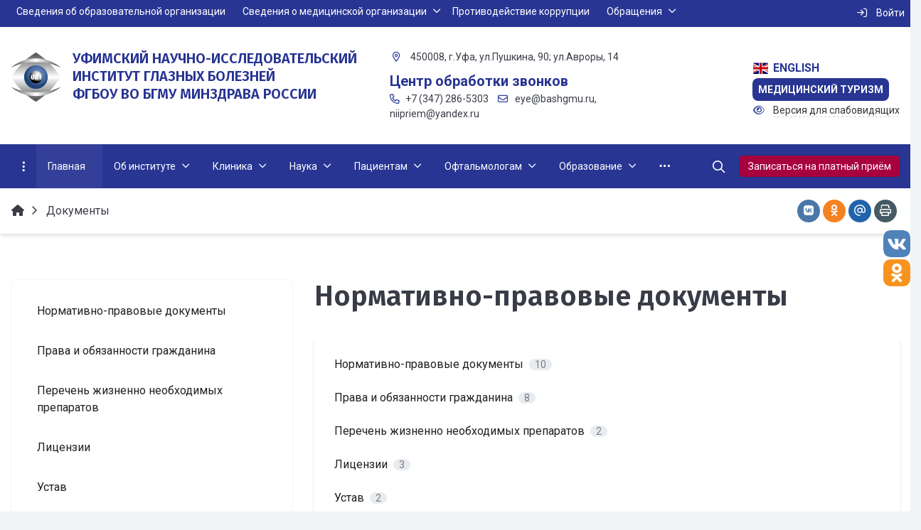

--- FILE ---
content_type: text/html; charset=UTF-8
request_url: https://ufaeyeinstitute.ru/ru/documents/
body_size: 34943
content:


<!DOCTYPE html>
<html style="font-size: 16px;" lang="ru">

	<head>
		<meta name="viewport" content="width=device-width,initial-scale=1">
		<style>

	body {font-family: "Roboto", sans-serif!important}
	h1.sf-title, h2.sf-title, h3.sf-title, h4.sf-title, h5.sf-title, h6.sf-title, .sf-title {font-family: "Fira Sans", sans-serif!important}
	h1.sf-title, h2.sf-title, h3.sf-title, h4.sf-title, h5.sf-title, h6.sf-title, .sf-title {font-weight: bold!important}
.c-primary {color: #283593!important} 
.c-secondary {color: #A8023E!important} 
.bg-primary {background: #283593!important} 
.bg-secondary {background: #A8023E!important} 
.hover\:bg-primary:hover {background: #283593!important} 
.hover\:bg-secondary:hover {background: #A8023E!important} 
.b-primary {border-color: #283593!important} 
.b-secondary {border-color: #A8023E!important} 
.f-primary {fill: #283593!important} 
.f-secondary {fill: #A8023E!important} 
.s-primary {stroke: #283593!important} 
.s-secondary {stroke: #A8023E!important} 

/* border radius */
.r-default{border-radius: 0.5rem}
.rt-default {border-top-left-radius: 0.5rem; border-top-right-radius: 0.5rem;}
.rr-default {border-top-right-radius: 0.5rem; border-bottom-right-radius: 0.5rem;}
.rb-default {border-bottom-left-radius: 0.5rem; border-bottom-right-radius: 0.5rem;}
.rl-default {border-top-left-radius: 0.5rem; border-bottom-left-radius: 0.5rem;}

/* link */
a.l-primary, .l-primary a {color: #283593!important}
a.l-secondary, .l-secondary a {color: #A8023E!important}
a.l-hover-primary:hover, .l-hover-primary a:hover {color: #283593!important}
a.l-hover-secondary:hover, .l-hover-secondary a:hover {color: #A8023E!important}
a.bg-primary:focus, a.bg-primary:hover, button.bg-primary:focus, button.bg-primary:hover {background-color: #283593!important;}
a.bg-secondary:focus, a.bg-secondary:hover, button.bg-secondary:focus, button.bg-secondary:hover {background-color: #A8023E!important;}

/* button */
.btn-primary {background-color: #283593!important; border-color: #1c2987!important;}
.btn-primary:hover, .btn-primary:active, .btn-primary:focus, .btn-primary:not([disabled]):not(.disabled).active, .btn-primary:not([disabled]):not(.disabled):active, .show > .btn-primary.dropdown-toggle {background-color: #0f1c7a!important; border-color: #0a1775!important;}
.btn-primary.disabled, .btn-primary:disabled {background-color: #414eac!important; border-color: #34419f!important;}
.btn-secondary {background-color: #A8023E!important; border-color: #9c0032!important;}
.btn-secondary:hover, .btn-secondary:active, .btn-secondary:focus, .btn-secondary:not([disabled]):not(.disabled).active, .btn-secondary:not([disabled]):not(.disabled):active, .show > .btn-secondary.dropdown-toggle  {background-color: #8f0025!important; border-color: #8a0020!important;}
.btn-secondary.disabled, .btn-secondary:disabled {background-color: #c11b57!important; border-color: #b40e4a!important;}

.btn-outline.btn-primary:active, .btn-outline.btn-primary.active, .btn-outline.btn-primary.focus, .btn-outline.btn-primary:focus, .show > .btn-outline.btn-primary.dropdown-toggle {background-color: #283593 !important; border-color: #283593 !important;}
.btn-outline.btn-secondary:active, .btn-outline.btn-secondary.active, .btn-outline.btn-secondary.focus, .btn-outline.btn-secondary:focus, .show > .btn-outline.btn-secondary.dropdown-toggle {background-color: #A8023E !important; border-color: #A8023E !important;}

.btn-outline.btn-primary {color: #283593!important; border-color: #283593!important; background-color: transparent!important; background-image: none!important;}
.btn-outline.btn-primary:hover, .btn-outline.btn-primary:active, .btn-outline.btn-primary:focus {background-color: #283593!important; border-color: #283593!important; color: white!important;}
.btn-outline.btn-secondary {color: #A8023E!important; border-color: #A8023E!important; background-color: transparent!important; background-image: none!important;}
.btn-outline.btn-secondary:hover, .btn-outline.btn-secondary:active, .btn-outline.btn-secondary:focus {background-color: #A8023E!important; border-color: #A8023E!important; color: white!important;}

.btn-primary.btn-flat {background: transparent!important; color: #283593!important;}
.btn-secondary.btn-flat {background: transparent!important; color: #A8023E!important;}

/* navbar */
.light.sf-left-catalog ul li a span.submenu-indicator:hover {background-color: #283593!important}
@media (min-width: 768px) {

	.sf-nav section.center-section > ul > li.active > a.underline span.item-hover,
	.sf-nav section.center-section > ul > li:hover > a.underline span.item-hover,
	.sf-nav section.center-section > ul > li.focus > a.underline span.item-hover {
		border-bottom-color: #283593!important;
	}

	.sf-nav section.center-section > ul > li.active > a.fill,
	.sf-nav section.center-section > ul > li:hover > a.fill,
	.sf-nav section.center-section > ul > li.focus > a.fill {
		background: #283593!important;
	}
}

@media (min-width: 768px) {
	.center-section li.item-mega:hover > a > span.item-hover,
	.center-section li.item-mega.hover > a > span.item-hover,
	.center-section li.item-mega.focus > a > span.item-hover {
		border-bottom-color: #283593!important;
	}
}

/* tabs */
.sf-tabs-topline nav li.sf-tab-current {border-top-color: #283593!important;}
.sf-tabs-topline nav li.sf-tab-current a {box-shadow: inset 0 3px 0 #283593!important;}
.sf-tabs-topline nav a:hover {color: #283593!important;}

/*title*/
.sf-title-underline-center .sf-title:after, 
.sf-title-underline-center.sf-title:after,
.sf-title-underline-center-double .sf-title:before,
.sf-title-underline-center-double.sf-title:before,
.sf-title-underline-center-double .sf-title:after,
.sf-title-underline-center-double.sf-title:after,
.sf-title-underline-left .sf-title:after,
.sf-title-underline-left.sf-title:after
	{background: #283593!important}

.sf-nav-full-screen .sf-nav-full-screen-content .sf-nav-full-screen-lists ul li a span.submenu-indicator:hover 
	{background: #283593!important;}

.settings-panel .sf-tab-nav li.active {background-color: #283593;}

/* form */
.form-control:focus {box-shadow: 0 0 0 2px #283593!important;}
</style>

<meta http-equiv="Content-Type" content="text/html; charset=UTF-8" />
<meta name="keywords" content="уфа, НИИ глазных болезней академии наук" />
<link href="/bitrix/components/simai/sf.iblock.section/templates/sf-tree/style.css?16996168072543" type="text/css"  rel="stylesheet" />
<link href="/simai/asset/simai.framework/sf4.master/core/css/sf-full.css?1699616903812488" type="text/css"  data-template-style="true"  rel="stylesheet" />
<link href="/simai/asset/simai.framework/sf4.master/plugin/navigation/css/sf-nav.css?1699616902196080" type="text/css"  data-template-style="true"  rel="stylesheet" />
<link href="/simai/asset/simai.framework/sf4.master/plugin/md-color/css/md-color.css?169961690281183" type="text/css"  data-template-style="true"  rel="stylesheet" />
<link href="/simai/asset/simai.bx-panel/bx-panel-1.0.0/bx-panel.css?16996169031817" type="text/css"  data-template-style="true"  rel="stylesheet" />
<link href="/simai/asset/font-awesome/sf-icon-5.21/css/all.min.css?169961690334259" type="text/css"  data-template-style="true"  rel="stylesheet" />
<link href="/simai/asset/fancybox/fancybox.master/css/jquery.fancybox.min.css?169961690313841" type="text/css"  data-template-style="true"  rel="stylesheet" />
<link href="/simai/asset/swiper/swiper-4.4.2/css/swiper.min.css?169961690219777" type="text/css"  data-template-style="true"  rel="stylesheet" />
<link href="/simai/asset/animate/animate-3.7.0/css/animate.min.css?169961691657987" type="text/css"  data-template-style="true"  rel="stylesheet" />
<link href="/simai/asset/flag-icon/flag-icon-1.0.0/css/flag-icon.min.css?169961691633481" type="text/css"  data-template-style="true"  rel="stylesheet" />
<link href="/bitrix/templates/simai.gorod/components/simai/sf.share/.default/style.css?1699616727132" type="text/css"  data-template-style="true"  rel="stylesheet" />
<link href="/bitrix/components/simai/feedback.error/templates/.default/style.css?16996168085779" type="text/css"  data-template-style="true"  rel="stylesheet" />
<link href="/bitrix/templates/simai.gorod/template_styles.css?17054019103282" type="text/css"  data-template-style="true"  rel="stylesheet" />
<script>if(!window.BX)window.BX={};if(!window.BX.message)window.BX.message=function(mess){if(typeof mess==='object'){for(let i in mess) {BX.message[i]=mess[i];} return true;}};</script>
<script>(window.BX||top.BX).message({'JS_CORE_LOADING':'Загрузка...','JS_CORE_NO_DATA':'- Нет данных -','JS_CORE_WINDOW_CLOSE':'Закрыть','JS_CORE_WINDOW_EXPAND':'Развернуть','JS_CORE_WINDOW_NARROW':'Свернуть в окно','JS_CORE_WINDOW_SAVE':'Сохранить','JS_CORE_WINDOW_CANCEL':'Отменить','JS_CORE_WINDOW_CONTINUE':'Продолжить','JS_CORE_H':'ч','JS_CORE_M':'м','JS_CORE_S':'с','JSADM_AI_HIDE_EXTRA':'Скрыть лишние','JSADM_AI_ALL_NOTIF':'Показать все','JSADM_AUTH_REQ':'Требуется авторизация!','JS_CORE_WINDOW_AUTH':'Войти','JS_CORE_IMAGE_FULL':'Полный размер'});</script>

<script src="/bitrix/js/main/core/core.js?1748328460494198"></script>

<script>BX.Runtime.registerExtension({'name':'main.core','namespace':'BX','loaded':true});</script>
<script>BX.setJSList(['/bitrix/js/main/core/core_ajax.js','/bitrix/js/main/core/core_promise.js','/bitrix/js/main/polyfill/promise/js/promise.js','/bitrix/js/main/loadext/loadext.js','/bitrix/js/main/loadext/extension.js','/bitrix/js/main/polyfill/promise/js/promise.js','/bitrix/js/main/polyfill/find/js/find.js','/bitrix/js/main/polyfill/includes/js/includes.js','/bitrix/js/main/polyfill/matches/js/matches.js','/bitrix/js/ui/polyfill/closest/js/closest.js','/bitrix/js/main/polyfill/fill/main.polyfill.fill.js','/bitrix/js/main/polyfill/find/js/find.js','/bitrix/js/main/polyfill/matches/js/matches.js','/bitrix/js/main/polyfill/core/dist/polyfill.bundle.js','/bitrix/js/main/core/core.js','/bitrix/js/main/polyfill/intersectionobserver/js/intersectionobserver.js','/bitrix/js/main/lazyload/dist/lazyload.bundle.js','/bitrix/js/main/polyfill/core/dist/polyfill.bundle.js','/bitrix/js/main/parambag/dist/parambag.bundle.js']);
</script>
<script>(window.BX||top.BX).message({'LANGUAGE_ID':'ru','FORMAT_DATE':'DD.MM.YYYY','FORMAT_DATETIME':'DD.MM.YYYY HH:MI:SS','COOKIE_PREFIX':'BITRIX_SM','SERVER_TZ_OFFSET':'18000','UTF_MODE':'Y','SITE_ID':'ru','SITE_DIR':'/ru/','USER_ID':'','SERVER_TIME':'1768625206','USER_TZ_OFFSET':'0','USER_TZ_AUTO':'Y','bitrix_sessid':'c897c27b187e7b1fc52dde4592cc8b30'});</script>


<meta name="author" content="SIMAI Studio — http://simai.studio" />
<meta name="copyright" content="© SIMAI Ltd." />
<link href="https://fonts.googleapis.com/css?family=Roboto:300,400,700&amp;subset=cyrillic,cyrillic-ext" rel="stylesheet">
<link href="https://fonts.googleapis.com/css?family=Fira+Sans:300,400,600&amp;subset=cyrillic,cyrillic-ext" rel="stylesheet">
<script type="text/javascript">BX.message({'SF_SPECIAL__SPECIAL_WHITE':'Белая','SF_SPECIAL__SPECIAL_BLACK':'Черная','SF_SPECIAL__SPECIAL_YELLOW':'Желтая','SF_SPECIAL__SPECIAL_BLUE':'Голубая','SF_SPECIAL__SPECIAL_GREEN':'Зеленая','SF_SPECIAL__SPECIAL_KEGL':' пунктов','SF_SPECIAL__KEGL_16':'16 пунктов','SF_SPECIAL__KERNING_NORMAL':'Нормальный','SF_SPECIAL__KERNING_MIDDLE':'Средний','SF_SPECIAL__KERNING_BIG':'Большой','SF_SPECIAL__IMG_OFF':'Выключены','SF_SPECIAL__IMG_ON_BLACK':'Чёрно-белые','SF_SPECIAL__IMG_ON_COLOR':'Цветные','SF_SPECIAL__INTERVAL_1_0':'Одинарный','SF_SPECIAL__INTERVAL_1_5':'Полуторный','SF_SPECIAL__INTERVAL_2_0':'Двойной','SF_SPECIAL__FONT_DEFAULT':'Стандартный','SF_SPECIAL__FONT_SANS':'Без засечек','SF_SPECIAL__FONT_SERIF':'С засечками','SF_SPECIAL__FONT_MONO':'Моноширинной','SF_SPECIAL__SOUND_ON':'Включен','SF_SPECIAL__SOUND_OFF':'Выключен','SF_SPECIAL__BTN_SANS_ARIAL':'Шрифт Arial(без засечек)','SF_SPECIAL__BTN_SANS':'Без засечек','SF_SPECIAL__BTN_SERIF_TIMES':'Шрифт Times(c засечками)','SF_SPECIAL__BTN_SERIF':'С засечками','SF_SPECIAL__BTN_MONO_COURIER':'Шрифт Courier New','SF_SPECIAL__BTN_MONO':'Моноширинной','SF_SPECIAL__BTN_MORE':'Уменьшить шрифт','SF_SPECIAL__BTN_LESS':'Увеличить шрифт','SF_SPECIAL__BTN_NORMAL':'Нормальный','SF_SPECIAL__BTN_MIDDLE':'Средний','SF_SPECIAL__BTN_BIG':'Большой','SF_SPECIAL__INTERVAL':'Интервал','SF_SPECIAL__BTN_ONE':'Одинарный','SF_SPECIAL__BTN_HALF':'Полуторный','SF_SPECIAL__BTN_TWO':'Двойной','SF_SPECIAL__COLOR':'Цвет','SF_SPECIAL__SCHEMA':' схема','SF_SPECIAL__BTN_WHITE':'Белая схема','SF_SPECIAL__BTN_BLACK':'Черная схема','SF_SPECIAL__BTN_YELLOW':'Желтая схема','SF_SPECIAL__BTN_BLUE':'Голубая схема','SF_SPECIAL__BTN_GREEN':'Зеленая схема','SF_SPECIAL__IMG':'Изображения','SF_SPECIAL__IMG_BTN_OFF':'Выключить изображения','SF_SPECIAL__IMG_BTN_BW':'Черно-белые изображения','SF_SPECIAL__IMG_BTN_COLOR':'Цветные изображения','SF_SPECIAL__PANEL':'Панель','SF_SPECIAL__BTN_OFF':'Выключить версию для слабовидящих','SF_SPECIAL__BTN_DEFAULT':'Сбросить настройки','SF_SPECIAL__BTN_UP':'Свернуть панель','SF_SPECIAL__KERNING':'Кернинг','SF_SPECIAL__KEGL':'Размер шрифта','SF_SPECIAL__FONT':'Шрифт','SF_SPECIAL__BTN_OFF_TEXT':'Выкл','SF_SPECIAL__BTN_BW_TEXT':'Ч/Б','SF_SPECIAL__IMG_BTN_COLOR_TEXT':'Цвет','SF_SPECIAL__IMG_BTN_OFF_TEXT':'Не показывать изображения'})</script>
<meta property="description" content="" />
<meta property="og:url" content="https://ufaeyeinstitute.ru/ru/documents/" />
<meta property="og:type" content="website" />
<meta property="og:title" content="Нормативно-правовые документы " />
<meta property="og:description" content="" />
<meta property="og:image" content="https://ufaeyeinstitute.ru/simai.data/image/logo/gerb.png" />
<meta name="twitter:card" content="summary" />
<meta name="twitter:site" content="https://ufaeyeinstitute.ru/ru/documents/" />
<meta name="twitter:title" content="Нормативно-правовые документы " />
<meta name="twitter:description" content="" />
<meta name="twitter:image" content="https://ufaeyeinstitute.ru/simai.data/image/logo/gerb.png" />



<script src="/simai/asset/lazysizes/lazysizes-5.1.0/lazysizes.min.js?16996169037057"></script>
<script src="/simai/asset/lazysizes/lazysizes-5.1.0/plugins/respimg/ls.respimg.min.js?16996169033683"></script>
<script src="/simai/asset/lazysizes/lazysizes-5.1.0/plugins/unveilhooks/ls.unveilhooks.min.js?16996169031466"></script>
<script src="/simai/asset/jquery/jquery-3.3.1/jquery.min.js?169961691686927"></script>
<script src="/simai/asset/popper/popper-1.14.5/js/popper.min.js?169961691620572"></script>
<script src="/simai/asset/simai.framework/sf4.master/core/js/sf-full.js?1699616903265068"></script>
<script src="/simai/asset/simai.framework/sf4.master/plugin/navigation/js/sf-nav.js?169961690232219"></script>
<script src="/simai/asset/fancybox/fancybox.master/js/jquery.fancybox.min.js?169961690367881"></script>
<script src="/simai/asset/swiper/swiper-4.4.2/js/swiper.min.js?1699616902124740"></script>
<script src="/simai/asset/simai.special/js/voice.js?16996169022800"></script>
<script src="/bitrix/components/bitrix/search.title/script.js?16996167939847"></script>
<script src="/bitrix/templates/simai.gorod/components/bitrix/search.title/nav.search/script.js?169961672511126"></script>
<script src="/simai/asset/social-likes/social-likes-3.1.2/social-likes.min.js?169961690319330"></script>
<script src="/bitrix/components/simai/feedback.error/templates/.default/script.js?16996168084163"></script>
<script src="/bitrix/components/simai/sf.iblock.section/templates/sf-tree/script.js?169961680745892"></script>
<script type="text/javascript">var _ba = _ba || []; _ba.push(["aid", "1566700354f476aff359a3ab37f0b3db"]); _ba.push(["host", "ufaeyeinstitute.ru"]); (function() {var ba = document.createElement("script"); ba.type = "text/javascript"; ba.async = true;ba.src = (document.location.protocol == "https:" ? "https://" : "http://") + "bitrix.info/ba.js";var s = document.getElementsByTagName("script")[0];s.parentNode.insertBefore(ba, s);})();</script>


		<title>Нормативно-правовые документы </title>
					<link rel="icon" href="/favicon.ico" type="image/ico">
			</head>

	<body 
		class = 
		"
			lazyload 
			sf-pagewrap-area-layout-wide 
			sf-pagewrap-area-container-fixed 
			container-size-1320 
			roboto 
			theme-light 
			 
		"
		style = 
		"
			background-color: ;
			background-repeat: ;
			background-position-x: ;
			background-position-y: ;
			background-size: ;
			font-size: 16px;
					"
			>
		
				        <ul class="socblockright">

                                       <li><a class="socialsmall vksmall" href="https://vk.com/ufaeyeinstitute" target="_blanc"></a></li>
                                      <!-- <li><a class="socialsmall youtubesmall" href="https://www.youtube.com/channel/UCB4C5aZpq-7K9suRiPeu3Bg" target="_blanc"></a></li>-->
                                       <li><a class="socialsmall odnoklassnikismall" href="https://ok.ru/profile/584335470742" target="_blanc"></a></li>
                                   </ul>
		<section class="sf-service-top-area d-print-none">
					</section>

		<section 
			class = 
				"
					sf-pagewrap-area 
					bg-white				"
			style = "background-color: "
		>
		
							
								<header 
					class = 
					"
						header-area d-print-none 
						theme-light 
						bg-theme-0 mb-4					"
					style = 
					"
						background-color: ;
				       						background-repeat: ;
						background-position-x: ;
						background-position-y: ;
						background-size: ;
					"
				>
					

 
<div style="position:relative">
  <section class="sf-grid-area  ">

										<div class="container-wrap bg-theme-1 bb-1 b-theme-2 sf-nav-fixed-header-castom " style="">
										
					<div class="container ">
						<div class="row ">
																								<div class=" col-12 col-lg-10 ">
									  																																														<div class=" ">
																												


<style>

.nav-dropdown {
    z-index:10;
}

.overflow-hidden {
    overflow: hidden!important;
}

.text-t-u {
    text-transform: uppercase;
}
	
.sf-left-catalog > ul > li > .catalog-submenu > .submenu a span.submenu-indicator{
    height: 1.5rem;
    width: 1.5rem;
    top: 7px;
}

.sf-nav-fixed .container-wrap .nav-container .sf-nav section.right-section .nav-search form .inner-search {
    z-index: auto;
}

.sf-left-catalog ul li a{
	z-index: 10 !important;
}

.sf-left-catalog ul li div.catalog-submenu ul.submenu li a, .sf-left-catalog ul li a{
    color: inherit;
}

@media only screen and (min-width: 770px)  { 
    .sf-nav section.center-section > ul > li:focus-within > .nav-submenu {display: flex !important;}
    .sf-nav section.center-section>ul>li:focus-within>.nav-submenu, html.special .sf-nav section.center-section>ul>li:focus-within>ul.transform-submenu {
        display: flex !important;
    }

    .sf-nav section.center-section>ul>li>ul.transform-submenu li:focus-within>.nav-submenu {display: flex !important;}
    .sf-nav section.center-section>ul>li>.nav-submenu>ul li:focus-within>.nav-submenu {display: flex !important;}


    .theme-light div.nav-container nav.sf-nav section.center-section ul.nav-items li.nav-item div.nav-submenu.theme-light ul.submenu-items li.nav-item:focus-within {
        background-color: rgba(0, 0, 0, 0.05);
        color: rgba(0, 0, 0, 0.87);
        border-color: rgba(255, 255, 255, 0.12);
    }

    .theme-light div.nav-container nav.sf-nav section.center-section ul.nav-items li.nav-item:focus-within {
        background-color: rgba(0, 0, 0, 0.05);
        color: rgba(0, 0, 0, 0.87);
        border-color: rgba(255, 255, 255, 0.12);
    }

    .navigation-container.theme-dark div.nav-container nav.sf-nav section.center-section ul.nav-items li.nav-item:focus-within {
        background-color: rgba(255, 255, 255, 0.05);
        color: white;
        border-color: rgba(0, 0, 0, 0.12);
    }


    .navigation-container.theme-dark div.nav-container nav.sf-nav section.center-section ul.nav-items li.nav-item div.nav-submenu.theme-dark ul.submenu-items li.nav-item:focus-within{
        background-color: rgba(255, 255, 255, 0.05);
        color: white;
        border-color: rgba(0, 0, 0, 0.12);
    }


    /* для табов стили */
    .sf-nav section.center-section>ul>li:focus-within>.nav-submenu, html.special .sf-nav section.center-section>ul>li:focus-within>ul.transform-submenu{display: flex !important;}

    .sf-nav section.center-section>ul>li>.nav-submenu>ul li:focus-within>.nav-submenu, html.special .sf-nav section.center-section>ul>li>.nav-submenu>ul li:focus-within>.nav-submenu{display: flex !important;}
    .sf-nav section.center-section>ul>li>ul.transform-submenu li:focus-within>.nav-submenu {display: flex !important;}



    .theme-light div.nav-container nav.sf-nav section.center-section ul.nav-items li.nav-item:focus-within {
        background-color: rgba(0, 0, 0, 0.05);
        color: rgba(0, 0, 0, 0.87);
        border-color: rgba(255, 255, 255, 0.12);
    }

    .theme-light div.nav-container nav.sf-nav section.center-section ul.nav-items li.nav-item div.nav-submenu.theme-light ul.submenu-items li.nav-item:focus-within {
        background-color: rgba(0, 0, 0, 0.05);
        color: rgba(0, 0, 0, 0.87);
        border-color: rgba(255, 255, 255, 0.12);
    }

    .navigation-container.theme-dark div.nav-container nav.sf-nav section.center-section ul.nav-items li.nav-item:focus-within  {
        background-color: rgba(255, 255, 255, 0.05);
        color: white;
        border-color: rgba(0, 0, 0, 0.12);
    }



    .navigation-container.theme-dark div.nav-container nav.sf-nav section.center-section ul.nav-items li.nav-item div.nav-submenu.theme-dark ul.submenu-items li.nav-item:focus-within {
        background-color: rgba(255, 255, 255, 0.05);
        color: white;
        border-color: rgba(0, 0, 0, 0.12);
    }

    .navigation-container.theme-dark div.nav-container nav.sf-nav section.center-section ul.nav-items li.nav-item div.nav-submenu.theme-light ul.submenu-items li.nav-item:focus-within {
        background-color: rgba(0, 0, 0, 0.05);
        color: rgba(0, 0, 0, 0.87);
        border-color: rgba(255, 255, 255, 0.12);
    }
}

.sf-pagewrap-area-layout-narrow.sf-pagewrap-area-container-fixed .sf-pagewrap-area .submenu-items.container {
    width: 100%;
}


@media (max-width: 768px) {
	
	.mobile-level{
		flex-direction: column !important;
	}
	.item-text{
		white-space: normal !important;
	}
}


/* captions for fixed menu */
.fixed-theme-dark-submenu .nav-fixed .submenu-items a.item-link{
    background-color: transparent;
    color: white !important;
}
.fixed-theme-light-submenu .nav-fixed .submenu-items a.item-link {
    background-color: transparent;
    color: black !important;
}
.fixed-theme-dark .c-icon-active {
    color: white !important;
}

/* icons - fixed, non-fixed - colors */
/*
.theme-light .c-icon-active, .fixed-theme-light.nav-fixed .c-icon-active{
    color: rgba(27,31,44,.54) !important;
}
.theme-dark .c-icon-active, .fixed-theme-dark.nav-fixed .c-icon-active{
    color: white !important;
}
*/
</style>

            <style>
                            .sf-nav-fixed6eaeaa7097 {background: transparent!important;}
                                        .child-color-submenu-6eaeaa7097 {background:#283593;}
                                        @media (max-width: 768px) {
                    .mobile-view6eaeaa7097 {background: #283593!important;}
                }
                                    
            

                             
                .nav-fixed-6eaeaa7097 {background: rgba(255, 255, 255, 1)!important;}
                
                                    .nav-fixed-6eaeaa7097 .fixed-submenu-color6eaeaa7097 {background: white!important;}
                            

        </style>
	            <div class="navigation-container sf-nav-fixed6eaeaa7097 no-fixed sf-nav-fixed 
                                        fixed-theme-light                fixed-theme-light-submenu             
            vertical-submenu"
            id="sf-fixed-id-6eaeaa7097">      
             <div class="container-wrap">
            <div class="w-100 nav-container">
    
             <nav data-nav id="sf-nav-6eaeaa7097"
            class="sf-nav w-100 m-0 p-0 d-flex align-items-streach justify-content-between flex-row flex-wrap">
                <section class="left-section d-flex align-items-streach justify-content-between flex-row flex-wrap">
                                                        <!--<a class="nav-logo" href="/">
                <img src="image/list.jpg"
                    class="hidden-md-down d-inline mr-2 w-75">
            </a>-->
        </section>
                                <section style="justify-content:flex-start!important;" class="center-section align-items-streach mobile-level sf-scroll overflow-hidden
            justify-content-start                            mobile-theme-dark mobile-view6eaeaa7097                        ">
				            <button class="mobile-close sf-close" style="display:none"></button>
            <h3 class="mobile-header m-0" style="display: none">
                Меню            </h3>
                   <ul class="nav-items d-inline-flex align-items-streach justify-content-start p-0 m-0">
                                
                                                                                                                            	
                                    <li tabindex="-1" class="nav-item ">
                                        <a  class="p-2 t--1 blackout                                             item-link                                                                                        "
                                            href="https://bashgmu.ru/education/">
                                                                                                                                        <span class="item-text">
                                                    Сведения об образовательной организации                                                </span>
                                                                                        <span class="item-hover" style="display:none"></span>
                                        </a>
                                    </li>
                                                                                                                                                                                        
                                                                                                                                                        <li tabindex="-1" class="nav-item  ">

                                    <a  class="p-2 t--1 blackout                                         item-link                                                                                " 
                                        href="/ru/about/">
                                                                                                                            <span class="item-text">
                                                Сведения о медицинской организации                                            </span>
                                                                                                                            <span class='item-icon submenu-indicator nav-next-level '> 
                                                <i class="far fa-angle-down" aria-hidden="true"></i>
                                            </span>
                                                                                <span class="item-hover" style="display:none"></span>
                                    </a>
                                    
                                    <!-- -->
                                                                            <div class="nav-submenu mobile-level sf-scroll align-items-start justify-content-xl-center
                                                                                            theme-dark child-color-submenu-6eaeaa7097 
                                                                                                                                                                                            fixed-theme-light-submenu fixed-submenu-color6eaeaa7097                                                                                                                                                                                        mobile-theme-dark mobile-view6eaeaa7097                                            " style="z-index:200">
                                            <div class="content-mobile-horizontal w-100" style="display:none">
                                                <h3 class="mobile-header m-0" style="display:none">
                                                    Сведения о медицинской организации                                                </h3>
                                                <a  class="nav-back w-100 align-items-center justify-content-start pt-3 pb-3" href="#">
                                                    <span class="back-icon mr-2">
                                                        <i class="far fa-arrow-left"></i>
                                                    </span>
                                                    <span class="item-text">
                                                        Назад                                                    </span>
                                                </a>
                                            </div>
                                            <ul class="nav-items submenu-items p-0 container w-100                                                                                                    fixed-theme-light-submenu                                                                                                ">
                                                <li tabindex="-1" class="nav-item one-mobile  one-link">
                                                <a  class="p-2 t--1                                                     item-link" 
                                                        href="/ru/about/">
                                                        <span class="item-text">
                                                            Сведения о медицинской организации                                                        </span>
                                                    </a>
                                                                                                                                                                                            
                                                                                                                                                            <li tabindex="-1" class="nav-item ">
                                    <a  class="p-2 t--1                                         item-link" 
                                        href="/ru/patients/">

                                                                                        
                                            <span class="item-text">
                                                Информация для пациентов                                            </span>
                                                                                            <span class='item-icon submenu-indicator nav-next-level '> 
                                                    <i class="far fa-angle-down" aria-hidden="true"></i>
                                                </span>
                                                                                    </a>
                                        
                                                                                    <div class="nav-submenu mobile-level sf-scroll align-items-start justify-content-xl-center
                                                                                                    theme-dark child-color-submenu-6eaeaa7097 
                                                                                                                                                                                                            fixed-theme-light-submenu fixed-submenu-color6eaeaa7097                                                                                                                                                                                                        mobile-theme-dark mobile-view6eaeaa7097                                                ">
                                                <div class="content-mobile-horizontal" style="display:none">
                                                    <h3 class="mobile-header" style="display:none">Информация для пациентов</h3>
                                                    <a  class="nav-back w-100 align-items-center justify-content-start pt-3 pb-3" href="#">
                                                        <span class="back-icon mr-2">
                                                            <i class="far fa-arrow-left"></i>
                                                        </span>
                                                        <span class="item-text">
                                                            Назад                                                        </span>
                                                    </a>
                                                </div>
                                                <ul class="
                                                    nav-items submenu-items p-0 
                                                    container w-100                                                ">
                                                <li tabindex="-1" class="nav-item one-mobile ">
                                                <a  class="p-2 t--1                                                     item-link"
                                                            href="/ru/patients/">
                                                                                                                        <span class="item-text">
                                                                Информация для пациентов                                                            </span>
                                                        </a>
                                                                                                                                                                                                
                                                                                                                                                                <li tabindex="-1" class="nav-item ">
                                        <a  class="p-2 t--1 item-link" href="/ru/patients/grafik-priema-grazhdan-rukovoditelem.php">
                                                                                        <span class="item-text">
                                                График приема граждан                                            </span>
                                        </a>
                                    </li>													
                                                                                                                                                                                        
                                                                                                                                                                <li tabindex="-1" class="nav-item ">
                                        <a  class="p-2 t--1 item-link" href="/ru/patients/grafik-raboty-uchrezhdeniya.php">
                                                                                        <span class="item-text">
                                                Режим и график работы МО                                            </span>
                                        </a>
                                    </li>													
                                                                                                                                                                                        
                                                                                                                                                                <li tabindex="-1" class="nav-item ">
                                        <a  class="p-2 t--1 item-link" href="/ru/patients/rights.php">
                                                                                        <span class="item-text">
                                                Права и обязанности граждан в сфере охраны здоровья                                            </span>
                                        </a>
                                    </li>													
                                                                                                                                                                                        
                                                                                                                                                                <li tabindex="-1" class="nav-item ">
                                        <a  class="p-2 t--1 item-link" href="/ru/patients/pravila-vnutrennego-rasporyadka.php">
                                                                                        <span class="item-text">
                                                Правила внутреннего распорядка                                             </span>
                                        </a>
                                    </li>													
                                                                                                                                                                                        
                                                                                                                                                                <li tabindex="-1" class="nav-item ">
                                        <a  class="p-2 t--1 item-link" href="/ru/patients/pravila-poseshcheniya-gospitalizirovannykh-bolnykh.php">
                                                                                        <span class="item-text">
                                                Правила посещения госпитализированных больных                                            </span>
                                        </a>
                                    </li>													
                                                                                                                                                                                        
                                                                                                                                                                <li tabindex="-1" class="nav-item ">
                                        <a  class="p-2 t--1 item-link" href="/ru/patients/strakhovye-meditsinskie-organizatsii-oms-/">
                                                                                        <span class="item-text">
                                                Страховые медицинские организации (омс)                                             </span>
                                        </a>
                                    </li>													
                                                                                                                                                                                                                                            </ul>
                                </div>
                                    </li>
                    
                                                                                                                                                                <li tabindex="-1" class="nav-item ">
                                        <a  class="p-2 t--1 item-link" href="/ru/experts/">
                                                                                        <span class="item-text">
                                                Информация для специалистов                                            </span>
                                        </a>
                                    </li>													
                                                                                                                                                                                        
                                                                                                                                                                <li tabindex="-1" class="nav-item ">
                                        <a  class="p-2 t--1 item-link" href="/ru/about/sotrudniki/">
                                                                                        <span class="item-text">
                                                Сотрудники                                            </span>
                                        </a>
                                    </li>													
                                                                                                                                                                                        
                                                                                                                                                            <li tabindex="-1" class="nav-item ">
                                    <a  class="p-2 t--1                                         item-link" 
                                        href="/ru/vacancy/">

                                                                                        
                                            <span class="item-text">
                                                Вакансии                                            </span>
                                                                                            <span class='item-icon submenu-indicator nav-next-level '> 
                                                    <i class="far fa-angle-down" aria-hidden="true"></i>
                                                </span>
                                                                                    </a>
                                        
                                                                                    <div class="nav-submenu mobile-level sf-scroll align-items-start justify-content-xl-center
                                                                                                    theme-dark child-color-submenu-6eaeaa7097 
                                                                                                                                                                                                            fixed-theme-light-submenu fixed-submenu-color6eaeaa7097                                                                                                                                                                                                        mobile-theme-dark mobile-view6eaeaa7097                                                ">
                                                <div class="content-mobile-horizontal" style="display:none">
                                                    <h3 class="mobile-header" style="display:none">Вакансии</h3>
                                                    <a  class="nav-back w-100 align-items-center justify-content-start pt-3 pb-3" href="#">
                                                        <span class="back-icon mr-2">
                                                            <i class="far fa-arrow-left"></i>
                                                        </span>
                                                        <span class="item-text">
                                                            Назад                                                        </span>
                                                    </a>
                                                </div>
                                                <ul class="
                                                    nav-items submenu-items p-0 
                                                    container w-100                                                ">
                                                <li tabindex="-1" class="nav-item one-mobile ">
                                                <a  class="p-2 t--1                                                     item-link"
                                                            href="/ru/vacancy/">
                                                                                                                        <span class="item-text">
                                                                Вакансии                                                            </span>
                                                        </a>
                                                                                                                                                                                                
                                                                                                                                                                <li tabindex="-1" class="nav-item ">
                                        <a  class="p-2 t--1 item-link" href="/ru/vacancy/index.php">
                                                                                        <span class="item-text">
                                                Вакансии                                            </span>
                                        </a>
                                    </li>													
                                                                                                                                                                                        
                                                                                                                                                                <li tabindex="-1" class="nav-item ">
                                        <a  class="p-2 t--1 item-link" href="/ru/vacancy/add/">
                                                                                        <span class="item-text">
                                                Заполнить анкету                                            </span>
                                        </a>
                                    </li>													
                                                                                                                                                                                                                                            </ul>
                                </div>
                                    </li>
                    
                                                                                                                                                                <li tabindex="-1" class="nav-item ">
                                        <a  class="p-2 t--1 item-link" href="/ru/medicament/">
                                                                                        <span class="item-text">
                                                Лекарственное обеспечение                                            </span>
                                        </a>
                                    </li>													
                                                                                                                                                                                        
                                                                                                                                                                <li tabindex="-1" class="nav-item ">
                                        <a  class="p-2 t--1 item-link" href="/ru/control/">
                                                                                        <span class="item-text">
                                                Вышестоящие и контролирующие органы                                            </span>
                                        </a>
                                    </li>													
                                                                                                                                                                                        
                                                                                                                                                                <li tabindex="-1" class="nav-item ">
                                        <a  class="p-2 t--1 item-link" href="/ru/about/zashchita-personalnykh-dannykh/">
                                                                                        <span class="item-text">
                                                Защита персональных данных                                            </span>
                                        </a>
                                    </li>													
                                                                                                                                                                                        
                                                                                                                                                                <li tabindex="-1" class="nav-item active">
                                        <a  class="p-2 t--1 item-link" href="/ru/documents/">
                                                                                        <span class="item-text">
                                                Документы                                            </span>
                                        </a>
                                    </li>													
                                                                                                                                                                                        
                                                                                                                                                                <li tabindex="-1" class="nav-item ">
                                        <a  class="p-2 t--1 item-link" href="/ru/reviews/">
                                                                                        <span class="item-text">
                                                Отзывы пациентов                                            </span>
                                        </a>
                                    </li>													
                                                                                                                                                                                        
                                                                                                                                                                <li tabindex="-1" class="nav-item ">
                                        <a  class="p-2 t--1 item-link" href="/ru/contact/">
                                                                                        <span class="item-text">
                                                Контактная информация                                            </span>
                                        </a>
                                    </li>													
                                                                                                                                                                                                                                            </ul>
                                </div>
                                    </li>
                    
                                                                                                                            	
                                    <li tabindex="-1" class="nav-item ">
                                        <a  class="p-2 t--1 blackout                                             item-link                                                                                        "
                                            href="https://bashgmu.ru/about_the_university/protivodeystvie-korruptsii.php">
                                                                                                                                        <span class="item-text">
                                                    Противодействие коррупции                                                </span>
                                                                                        <span class="item-hover" style="display:none"></span>
                                        </a>
                                    </li>
                                                                                                                                                                                        
                                                                                                                                                        <li tabindex="-1" class="nav-item  ">

                                    <a  class="p-2 t--1 blackout                                         item-link                                                                                " 
                                        href="/ru/forms/">
                                                                                                                            <span class="item-text">
                                                Обращения                                            </span>
                                                                                                                            <span class='item-icon submenu-indicator nav-next-level '> 
                                                <i class="far fa-angle-down" aria-hidden="true"></i>
                                            </span>
                                                                                <span class="item-hover" style="display:none"></span>
                                    </a>
                                    
                                    <!-- -->
                                                                            <div class="nav-submenu mobile-level sf-scroll align-items-start justify-content-xl-center
                                                                                            theme-dark child-color-submenu-6eaeaa7097 
                                                                                                                                                                                            fixed-theme-light-submenu fixed-submenu-color6eaeaa7097                                                                                                                                                                                        mobile-theme-dark mobile-view6eaeaa7097                                            " style="z-index:200">
                                            <div class="content-mobile-horizontal w-100" style="display:none">
                                                <h3 class="mobile-header m-0" style="display:none">
                                                    Обращения                                                </h3>
                                                <a  class="nav-back w-100 align-items-center justify-content-start pt-3 pb-3" href="#">
                                                    <span class="back-icon mr-2">
                                                        <i class="far fa-arrow-left"></i>
                                                    </span>
                                                    <span class="item-text">
                                                        Назад                                                    </span>
                                                </a>
                                            </div>
                                            <ul class="nav-items submenu-items p-0 container w-100                                                                                                    fixed-theme-light-submenu                                                                                                ">
                                                <li tabindex="-1" class="nav-item one-mobile  one-link">
                                                <a  class="p-2 t--1                                                     item-link" 
                                                        href="/ru/forms/">
                                                        <span class="item-text">
                                                            Обращения                                                        </span>
                                                    </a>
                                                                                                                                                                                            
                                                                                                                                                                <li tabindex="-1" class="nav-item ">
                                        <a  class="p-2 t--1 item-link" href="/ru/forms/index.php">
                                                                                        <span class="item-text">
                                                Формы обращений                                            </span>
                                        </a>
                                    </li>													
                                                                                                                                                                                        
                                                                                                                                                                <li tabindex="-1" class="nav-item ">
                                        <a  class="p-2 t--1 item-link" href="/ru/forms/meet/">
                                                                                        <span class="item-text">
                                                Личный прием                                            </span>
                                        </a>
                                    </li>													
                                                                                                                                                                                        
                                                                                                                                                                <li tabindex="-1" class="nav-item ">
                                        <a  class="p-2 t--1 item-link" href="/ru/forms/reception/">
                                                                                        <span class="item-text">
                                                Электронные обращения                                            </span>
                                        </a>
                                    </li>													
                                                                                                                                                                                        
                                                                                                                                                                <li tabindex="-1" class="nav-item ">
                                        <a  class="p-2 t--1 item-link" href="/ru/forms/message/">
                                                                                        <span class="item-text">
                                                Письменное обращение                                            </span>
                                        </a>
                                    </li>													
                                                                                                                                                                                        
                                                                                                                                                                <li tabindex="-1" class="nav-item ">
                                        <a  class="p-2 t--1 item-link" href="/ru/forms/order/">
                                                                                        <span class="item-text">
                                                Порядок рассмотрения обращений                                            </span>
                                        </a>
                                    </li>													
                                                                                                                                                                                        
                                                                                                                                                                <li tabindex="-1" class="nav-item ">
                                        <a  class="p-2 t--1 item-link" href="/ru/forms/faq/">
                                                                                        <span class="item-text">
                                                Часто задаваемые вопросы                                            </span>
                                        </a>
                                    </li>													
                                                                                                                                                                                        
                                                                                                                                                                <li tabindex="-1" class="d-none nav-item ">
                                        <a  class="p-2 t--1 item-link" href="/ru/forms/list/">
                                                                                        <span class="item-text">
                                                Список обращений                                            </span>
                                            <span class="item-icon">
                                                <i class="far fa-lock" aria-hidden="true"></i>
                                            </span>
                                        </a>
                                    </li>
                                                                                                                                                                    
                                                                </ul>
                        </div>
                    </li>
                            </ul>
                 </section>
                                    <section class="right-section d-inline-flex align-items-streach justify-content-end flex-row flex-wrap">
                                                                     
                
             
                                                                                                    <button class="btn-mobile b-0 p-2 t--1"> 
                            <i class="far fa-bars fa-lg" aria-hidden="true"></i>
                        </button>
                                       
                         
                                        				            </section>
                </nav>
                        </div>
        </div>
    
     </div>  






<script>
    window.addEventListener("DOMContentLoaded", function() {
        $('#sf-nav-6eaeaa7097').sfNavMulti({
                                        searchContainer: false,
                horizontalSubmenu: false,
                                        transferHeadingItem: false,
            //===================== ФИКСИРОВАННОЕ =====================//
                                    fixedFlag: false,
                //===================== ПОЛНОЭКРАННОЕ =====================//
                                    fullScreenFlag: false,
                //===================== ТРАНСФОРМ =====================//
                                    transformFlag: true,
                    transformPaddingOne: 'p-2 t--1',
                    transformPaddingLower: ' t--1',
                    transformEffectHover: 'blackout',
                                            transformTheme: 'theme-dark child-color-submenu-6eaeaa7097                                                                                                                                    fixed-theme-light-submenu fixed-submenu-color6eaeaa7097                                                                                    ', 
                                    //===================== МОБИЛЬНОЕ =====================//
                                    mobileFlag: true,
                                    });

    });
</script>

													</div>
																																										  									</div>
																	<div class=" col-12 col-lg-2 d-flex justify-content-end h-100 p-2">
									  																																														<div class="t--1 z-2 ">
																												
<ul class="t-list pl-0 m-0">
		<li class="d-inline-block">
			
			<i class="far fa-fw fa-sign-in mr-2 c-white" aria-hidden="true"></i>
			<a class="sf-link sf-link-theme sf-link-dashed c-white" href="/ru/auth/">
				Войти			</a>
			</li>
</ul>													</div>
																																										  									</div>
																					</div>
					</div>
					
										
				</div>
												<div class="container-wrap py-4 " style="">
										
					<div class="container ">
						<div class="row ">
																								<div class=" col-12 col-lg-5 mb-3 mb-lg-0">
									  										<div class="d-flex align-items-center ">																																				<div class="mr-3 ">
																												
	<a href="/ru/">
		<img src="/ru/simai.data/image/logo/logo_3.png"  class="" style="max-height:6rem"/>
	</a>
													</div>
																																																<div class=" ">
																												

	<a href="/ru/" class="l-inherit l-underline-none c-primary l-inherit l-underline-none d-inline-block m-0 c-text-primary t-lg-bold t-title sf-title">
		<span class="t-0 t-sm-1  ">
			УФИМСКИЙ НАУЧНО-ИССЛЕДОВАТЕЛЬСКИЙ ИНСТИТУТ ГЛАЗНЫХ БОЛЕЗНЕЙ<br>ФГБОУ ВО БГМУ МИНЗДРАВА РОССИИ		</span>
	</a>
													</div>
																																	</div>									  									</div>
																	<div class=" col-12 col-lg-4 t--1 d-flex align-items-center mb-3 mb-lg-0">
									  										<div class="">																																				<div class="mr-3 ">
																												
<i class="far fa-fw fa-map-marker-alt mr-2 c-primary" aria-hidden="true"></i>
<span class="c-text-primary">
	450008, г.Уфа, ул.Пушкина, 90; ул.Авроры, 14</span>													</div>
																																																<div class="mt-2 ">
																												
<span class="t-bold t-1 c-primary">
	Центр обработки звонков</span class="">													</div>
																																																<div class=" ">
																												
<span class="mr-2"><i class="far fa-phone c-primary mr-2" aria-hidden="true"></i>+7 (347) 286-5303</span>
<i class="far fa-fw fa-envelope c-primary mr-2" aria-hidden="true"></i>eye@bashgmu.ru,  niipriem@yandex.ru													</div>
																																	</div>									  									</div>
																	<div class=" col-12 col-lg-3 t--1 d-flex align-items-center mb-3 mb-lg-0 justify-content-lg-end">
									  										<div class="">																																				<div class="d-lg-none ">
																												
<a class="btn btn-secondary btn--2 btn-md--1" href="#" sf-modal sf-blur sf-src="/ru/simai.data/modal/feedback.php">
	Записаться на платный прием</a>
													</div>
																																																<div class="mt-2 ">
																												
<i class="t-0 flag-icon flag-icon-gb  mr-1" aria-hidden="true"></i>
<a class="t-0 c-primary t-bold" href="/en/" target="_self">
	ENGLISH</a>
													</div>
																																																<div class="mt-2 ">
																												
<i class="" aria-hidden="true"></i>
<a class="bg-primary p-2 c-white l-hover r-default t-bold t--1" href="/ru/meditsinskiy-turizm/" target="_blank">
	МЕДИЦИНСКИЙ ТУРИЗМ</a>
													</div>
																																																<div class="mt-2 ">
																												
<i class="far fa-fw fa-eye mr-2 c-primary" aria-hidden="true"></i>
<a href="#" itemprop="copy" sf-special class="c-text-primary sf-link sf-link-theme sf-link-dashed">
	Версия для слабовидящих</a>
													</div>
																																	</div>									  									</div>
																					</div>
					</div>
					
										
				</div>
												<div class="container-wrap  " style="">
										
					<div class="">
						<div class="row ">
																								<div class=" col-12 ">
									  																																														<div class=" ">
																												



<style>

.nav-dropdown {
    z-index:10;
}

.overflow-hidden {
    overflow: hidden!important;
}

.text-t-u {
    text-transform: uppercase;
}
	
.sf-left-catalog > ul > li > .catalog-submenu > .submenu a span.submenu-indicator{
    height: 1.5rem;
    width: 1.5rem;
    top: 7px;
}

.sf-nav-fixed .container-wrap .nav-container .sf-nav section.right-section .nav-search form .inner-search {
    z-index: auto;
}

.sf-left-catalog ul li a{
	z-index: 10 !important;
}

.sf-left-catalog ul li div.catalog-submenu ul.submenu li a, .sf-left-catalog ul li a{
    color: inherit;
}

@media only screen and (min-width: 770px)  { 
    .sf-nav section.center-section > ul > li:focus-within > .nav-submenu {display: flex !important;}
    .sf-nav section.center-section>ul>li:focus-within>.nav-submenu, html.special .sf-nav section.center-section>ul>li:focus-within>ul.transform-submenu {
        display: flex !important;
    }

    .sf-nav section.center-section>ul>li>ul.transform-submenu li:focus-within>.nav-submenu {display: flex !important;}
    .sf-nav section.center-section>ul>li>.nav-submenu>ul li:focus-within>.nav-submenu {display: flex !important;}


    .theme-light div.nav-container nav.sf-nav section.center-section ul.nav-items li.nav-item div.nav-submenu.theme-light ul.submenu-items li.nav-item:focus-within {
        background-color: rgba(0, 0, 0, 0.05);
        color: rgba(0, 0, 0, 0.87);
        border-color: rgba(255, 255, 255, 0.12);
    }

    .theme-light div.nav-container nav.sf-nav section.center-section ul.nav-items li.nav-item:focus-within {
        background-color: rgba(0, 0, 0, 0.05);
        color: rgba(0, 0, 0, 0.87);
        border-color: rgba(255, 255, 255, 0.12);
    }

    .navigation-container.theme-dark div.nav-container nav.sf-nav section.center-section ul.nav-items li.nav-item:focus-within {
        background-color: rgba(255, 255, 255, 0.05);
        color: white;
        border-color: rgba(0, 0, 0, 0.12);
    }


    .navigation-container.theme-dark div.nav-container nav.sf-nav section.center-section ul.nav-items li.nav-item div.nav-submenu.theme-dark ul.submenu-items li.nav-item:focus-within{
        background-color: rgba(255, 255, 255, 0.05);
        color: white;
        border-color: rgba(0, 0, 0, 0.12);
    }


    /* для табов стили */
    .sf-nav section.center-section>ul>li:focus-within>.nav-submenu, html.special .sf-nav section.center-section>ul>li:focus-within>ul.transform-submenu{display: flex !important;}

    .sf-nav section.center-section>ul>li>.nav-submenu>ul li:focus-within>.nav-submenu, html.special .sf-nav section.center-section>ul>li>.nav-submenu>ul li:focus-within>.nav-submenu{display: flex !important;}
    .sf-nav section.center-section>ul>li>ul.transform-submenu li:focus-within>.nav-submenu {display: flex !important;}



    .theme-light div.nav-container nav.sf-nav section.center-section ul.nav-items li.nav-item:focus-within {
        background-color: rgba(0, 0, 0, 0.05);
        color: rgba(0, 0, 0, 0.87);
        border-color: rgba(255, 255, 255, 0.12);
    }

    .theme-light div.nav-container nav.sf-nav section.center-section ul.nav-items li.nav-item div.nav-submenu.theme-light ul.submenu-items li.nav-item:focus-within {
        background-color: rgba(0, 0, 0, 0.05);
        color: rgba(0, 0, 0, 0.87);
        border-color: rgba(255, 255, 255, 0.12);
    }

    .navigation-container.theme-dark div.nav-container nav.sf-nav section.center-section ul.nav-items li.nav-item:focus-within  {
        background-color: rgba(255, 255, 255, 0.05);
        color: white;
        border-color: rgba(0, 0, 0, 0.12);
    }



    .navigation-container.theme-dark div.nav-container nav.sf-nav section.center-section ul.nav-items li.nav-item div.nav-submenu.theme-dark ul.submenu-items li.nav-item:focus-within {
        background-color: rgba(255, 255, 255, 0.05);
        color: white;
        border-color: rgba(0, 0, 0, 0.12);
    }

    .navigation-container.theme-dark div.nav-container nav.sf-nav section.center-section ul.nav-items li.nav-item div.nav-submenu.theme-light ul.submenu-items li.nav-item:focus-within {
        background-color: rgba(0, 0, 0, 0.05);
        color: rgba(0, 0, 0, 0.87);
        border-color: rgba(255, 255, 255, 0.12);
    }
}

.sf-pagewrap-area-layout-narrow.sf-pagewrap-area-container-fixed .sf-pagewrap-area .submenu-items.container {
    width: 100%;
}


@media (max-width: 768px) {
	
	.mobile-level{
		flex-direction: column !important;
	}
	.item-text{
		white-space: normal !important;
	}
}


/* captions for fixed menu */
.fixed-theme-dark-submenu .nav-fixed .submenu-items a.item-link{
    background-color: transparent;
    color: white !important;
}
.fixed-theme-light-submenu .nav-fixed .submenu-items a.item-link {
    background-color: transparent;
    color: black !important;
}
.fixed-theme-dark .c-icon-active {
    color: white !important;
}

/* icons - fixed, non-fixed - colors */
/*
.theme-light .c-icon-active, .fixed-theme-light.nav-fixed .c-icon-active{
    color: rgba(27,31,44,.54) !important;
}
.theme-dark .c-icon-active, .fixed-theme-dark.nav-fixed .c-icon-active{
    color: white !important;
}
*/
</style>

            <style>
                            .sf-nav-fixedb245a67549 {background: #283593!important;}
                                        .child-color-submenu-b245a67549 {background:#283593;}
                                        @media (max-width: 768px) {
                    .mobile-viewb245a67549 {background: #283593!important;}
                }
                                        .full-screen-color-b245a67549 {background: white!important;}
                        
            

            

        </style>
	            <div class="navigation-container sf-nav-fixedb245a67549 no-fixed sf-nav-fixed 
                            theme-dark 
                         
            horizontal-submenu"
            id="sf-fixed-id-b245a67549">      
             <div class="container-wrap">
            <div class="container nav-container">
    
             <nav data-nav id="sf-nav-b245a67549"
            class="sf-nav w-100 m-0 p-0 d-flex align-items-streach justify-content-between flex-row flex-wrap">
                <section class="left-section d-flex align-items-streach justify-content-between flex-row flex-wrap">
                                    <button class="btn-full-screen b-0 p-3 t--1">
                        <i class="far fa-ellipsis-v fa-lg" aria-hidden="true"></i>
                    </button>
                                                        <!--<a class="nav-logo" href="/">
                <img src="image/list.jpg"
                    class="hidden-md-down d-inline mr-2 w-75">
            </a>-->
        </section>
                                <section style="justify-content:flex-start!important;" class="center-section align-items-streach mobile-level sf-scroll overflow-hidden
            justify-content-start                            mobile-theme-dark mobile-viewb245a67549                        ">
				            <button class="mobile-close sf-close" style="display:none"></button>
            <h3 class="mobile-header m-0" style="display: none">
                Меню            </h3>
                   <ul class="nav-items d-inline-flex align-items-streach justify-content-start p-0 m-0">
                                
                                                                                                                            	
                                    <li tabindex="-1" class="nav-item active">
                                        <a  class="p-3 t--1 blackout                                             item-link                                                                                        "
                                            href="/ru/">
                                                                                                                                        <span class="item-text">
                                                    Главная                                                </span>
                                                                                        <span class="item-hover" style="display:none"></span>
                                        </a>
                                    </li>
                                                                                                                                                                                        
                                                                                                                                                        <li tabindex="-1" class="nav-item  ">

                                    <a  class="p-3 t--1 blackout                                         item-link                                                                                " 
                                        href="/ru/info/">
                                                                                                                            <span class="item-text">
                                                Об институте                                            </span>
                                                                                                                            <span class='item-icon submenu-indicator nav-next-level '> 
                                                <i class="far fa-angle-down" aria-hidden="true"></i>
                                            </span>
                                                                                <span class="item-hover" style="display:none"></span>
                                    </a>
                                    
                                    <!-- -->
                                                                            <div class="nav-submenu mobile-level sf-scroll align-items-start justify-content-xl-center
                                                                                            theme-dark child-color-submenu-b245a67549 
                                                                                                                                                                                    mobile-theme-dark mobile-viewb245a67549                                            " style="z-index:200">
                                            <div class="content-mobile-horizontal w-100" style="display:none">
                                                <h3 class="mobile-header m-0" style="display:none">
                                                    Об институте                                                </h3>
                                                <a  class="nav-back w-100 align-items-center justify-content-start pt-3 pb-3" href="#">
                                                    <span class="back-icon mr-2">
                                                        <i class="far fa-arrow-left"></i>
                                                    </span>
                                                    <span class="item-text">
                                                        Назад                                                    </span>
                                                </a>
                                            </div>
                                            <ul class="nav-items submenu-items p-0 container w-100                                                                                                ">
                                                <li tabindex="-1" class="nav-item one-mobile  one-link">
                                                <a  class="p-2 t--1                                                     item-link" 
                                                        href="/ru/info/">
                                                        <span class="item-text">
                                                            Об институте                                                        </span>
                                                    </a>
                                                                                                                                                                                            
                                                                                                                                                                <li tabindex="-1" class="nav-item ">
                                        <a  class="p-2 t--1 item-link" href="/ru/info/index.php">
                                                                                        <span class="item-text">
                                                История института                                            </span>
                                        </a>
                                    </li>													
                                                                                                                                                                                        
                                                                                                                                                                <li tabindex="-1" class="nav-item ">
                                        <a  class="p-2 t--1 item-link" href="/ru/info/laureates-of-the-prize-of-the-academy-of-sciences-of-the-republic-of-belarus/">
                                                                                        <span class="item-text">
                                                Лауреаты премии Академии Наук РБ                                             </span>
                                        </a>
                                    </li>													
                                                                                                                                                                                        
                                                                                                                                                            <li tabindex="-1" class="nav-item ">
                                    <a  class="p-2 t--1                                         item-link" 
                                        href="/ru/info/winners-of-the-medal-prof-odintsov/">

                                                                                        
                                            <span class="item-text">
                                                Лауреаты медали им. проф. В.П. Одинцова                                            </span>
                                                                                            <span class='item-icon submenu-indicator nav-next-level '> 
                                                    <i class="far fa-angle-down" aria-hidden="true"></i>
                                                </span>
                                                                                    </a>
                                        
                                                                                    <div class="nav-submenu mobile-level sf-scroll align-items-start justify-content-xl-center
                                                                                                    theme-dark child-color-submenu-b245a67549 
                                                                                                                                                                                                    mobile-theme-dark mobile-viewb245a67549                                                ">
                                                <div class="content-mobile-horizontal" style="display:none">
                                                    <h3 class="mobile-header" style="display:none">Лауреаты медали им. проф. В.П. Одинцова</h3>
                                                    <a  class="nav-back w-100 align-items-center justify-content-start pt-3 pb-3" href="#">
                                                        <span class="back-icon mr-2">
                                                            <i class="far fa-arrow-left"></i>
                                                        </span>
                                                        <span class="item-text">
                                                            Назад                                                        </span>
                                                    </a>
                                                </div>
                                                <ul class="
                                                    nav-items submenu-items p-0 
                                                    container w-100                                                ">
                                                <li tabindex="-1" class="nav-item one-mobile ">
                                                <a  class="p-2 t--1                                                     item-link"
                                                            href="/ru/info/winners-of-the-medal-prof-odintsov/">
                                                                                                                        <span class="item-text">
                                                                Лауреаты медали им. проф. В.П. Одинцова                                                            </span>
                                                        </a>
                                                                                                                                                                                                
                                                                                                                                                                <li tabindex="-1" class="nav-item ">
                                        <a  class="p-2 t--1 item-link" href="/ru/info/winners-of-the-medal-prof-odintsov/polozhenie-o-medali-im-v-p-odintsova.php">
                                                                                        <span class="item-text">
                                                Положение о медали им. В.П. Одинцова                                            </span>
                                        </a>
                                    </li>													
                                                                                                                                                                                                                                            </ul>
                                </div>
                                    </li>
                    
                                                                                                                                                                <li tabindex="-1" class="nav-item ">
                                        <a  class="p-2 t--1 item-link" href="/ru/info/informatsiya-ob-uchrezhdenii.php">
                                                                                        <span class="item-text">
                                                Информация об учреждении                                            </span>
                                        </a>
                                    </li>													
                                                                                                                                                                                        
                                                                                                                                                                <li tabindex="-1" class="nav-item ">
                                        <a  class="p-2 t--1 item-link" href="/ru/info/istoriya-v-litsakh.php">
                                                                                        <span class="item-text">
                                                История в лицах                                            </span>
                                        </a>
                                    </li>													
                                                                                                                                                                                        
                                                                                                                                                                <li tabindex="-1" class="nav-item ">
                                        <a  class="p-2 t--1 item-link" href="/ru/info/pochetnye-professora-instituta.php">
                                                                                        <span class="item-text">
                                                Почетные профессора Института                                            </span>
                                        </a>
                                    </li>													
                                                                                                                                                                                        
                                                                                                                                                                <li tabindex="-1" class="nav-item ">
                                        <a  class="p-2 t--1 item-link" href="/ru/info/laureaty-gosudarstvennykh-premiy.php">
                                                                                        <span class="item-text">
                                                Лауреаты государственных премий                                            </span>
                                        </a>
                                    </li>													
                                                                                                                                                                                        
                                                                                                                                                                <li tabindex="-1" class="nav-item ">
                                        <a  class="p-2 t--1 item-link" href="/ru/info/pervichnaya-profsoyuznaya-organizatsiya/">
                                                                                        <span class="item-text">
                                                Профгруппа первичной профсоюзной организации сотрудников БГМУ                                            </span>
                                        </a>
                                    </li>													
                                                                                                                                                                                        
                                                                                                                                                                <li tabindex="-1" class="nav-item ">
                                        <a  class="p-2 t--1 item-link" href="/ru/info/zkarta.php">
                                                                                        <span class="item-text">
                                                Законодательная карта                                            </span>
                                        </a>
                                    </li>													
                                                                                                                                                                                        
                                                                                                                                                            <li tabindex="-1" class="nav-item ">
                                    <a  class="p-2 t--1                                         item-link" 
                                        href="/ru/info/news/">

                                                                                        
                                            <span class="item-text">
                                                Новости                                            </span>
                                                                                            <span class='item-icon submenu-indicator nav-next-level '> 
                                                    <i class="far fa-angle-down" aria-hidden="true"></i>
                                                </span>
                                                                                    </a>
                                        
                                                                                    <div class="nav-submenu mobile-level sf-scroll align-items-start justify-content-xl-center
                                                                                                    theme-dark child-color-submenu-b245a67549 
                                                                                                                                                                                                    mobile-theme-dark mobile-viewb245a67549                                                ">
                                                <div class="content-mobile-horizontal" style="display:none">
                                                    <h3 class="mobile-header" style="display:none">Новости</h3>
                                                    <a  class="nav-back w-100 align-items-center justify-content-start pt-3 pb-3" href="#">
                                                        <span class="back-icon mr-2">
                                                            <i class="far fa-arrow-left"></i>
                                                        </span>
                                                        <span class="item-text">
                                                            Назад                                                        </span>
                                                    </a>
                                                </div>
                                                <ul class="
                                                    nav-items submenu-items p-0 
                                                    container w-100                                                ">
                                                <li tabindex="-1" class="nav-item one-mobile ">
                                                <a  class="p-2 t--1                                                     item-link"
                                                            href="/ru/info/news/">
                                                                                                                        <span class="item-text">
                                                                Новости                                                            </span>
                                                        </a>
                                                                                                                                                                                                
                                                                                                                                                                <li tabindex="-1" class="nav-item ">
                                        <a  class="p-2 t--1 item-link" href="/ru/info/news/conference/">
                                                                                        <span class="item-text">
                                                Новости: Конференции                                            </span>
                                        </a>
                                    </li>													
                                                                                                                                                                                        
                                                                                                                                                                <li tabindex="-1" class="nav-item ">
                                        <a  class="p-2 t--1 item-link" href="/ru/info/news/presentations_and_video_data/">
                                                                                        <span class="item-text">
                                                 Новости: Восток-Запад                                            </span>
                                        </a>
                                    </li>													
                                                                                                                                                                                        
                                                                                                                                                                <li tabindex="-1" class="nav-item ">
                                        <a  class="p-2 t--1 item-link" href="/ru/info/news/novosti/">
                                                                                        <span class="item-text">
                                                Новости                                            </span>
                                        </a>
                                    </li>													
                                                                                                                                                                                        
                                                                                                                                                                <li tabindex="-1" class="nav-item ">
                                        <a  class="p-2 t--1 item-link" href="/ru/info/news/news-abitur/">
                                                                                        <span class="item-text">
                                                Новости: Абитуриентам                                            </span>
                                        </a>
                                    </li>													
                                                                                                                                                                                                                                            </ul>
                                </div>
                                    </li>
                    
                                                                                                                                                            <li tabindex="-1" class="nav-item ">
                                    <a  class="p-2 t--1                                         item-link" 
                                        href="/ru/info/gallery/">

                                                                                        
                                            <span class="item-text">
                                                Фотогалерея                                            </span>
                                                                                                                                                                                </a>
                                        
                                                                                    <div class="nav-submenu mobile-level sf-scroll align-items-start justify-content-xl-center
                                                                                                    theme-dark child-color-submenu-b245a67549 
                                                                                                                                                                                                    mobile-theme-dark mobile-viewb245a67549                                                ">
                                                <div class="content-mobile-horizontal" style="display:none">
                                                    <h3 class="mobile-header" style="display:none">Фотогалерея</h3>
                                                    <a  class="nav-back w-100 align-items-center justify-content-start pt-3 pb-3" href="#">
                                                        <span class="back-icon mr-2">
                                                            <i class="far fa-arrow-left"></i>
                                                        </span>
                                                        <span class="item-text">
                                                            Назад                                                        </span>
                                                    </a>
                                                </div>
                                                <ul class="
                                                    nav-items submenu-items p-0 
                                                    container w-100                                                ">
                                                <li tabindex="-1" class="nav-item one-mobile ">
                                                <a  class="p-2 t--1                                                     item-link"
                                                            href="/ru/info/gallery/">
                                                                                                                        <span class="item-text">
                                                                Фотогалерея                                                            </span>
                                                        </a>
                                                                                                                                                                                                
                                                                                                                                                                <li tabindex="-1" class="d-none nav-item ">
                                        <a  class="p-2 t--1 item-link" href="/ru/info/gallery/upload/">
                                                                                        <span class="item-text">
                                                Загрузить фотографии                                            </span>
                                            <span class="item-icon">
                                                <i class="far fa-lock" aria-hidden="true"></i>
                                            </span>
                                        </a>
                                    </li>
                                                                                                                                                                                                                                            </ul>
                                </div>
                                    </li>
                    
                                                                                                                                                            <li tabindex="-1" class="nav-item ">
                                    <a  class="p-2 t--1                                         item-link" 
                                        href="/ru/info/video/">

                                                                                        
                                            <span class="item-text">
                                                Видеогалерея                                            </span>
                                                                                                                                                                                </a>
                                        
                                                                                    <div class="nav-submenu mobile-level sf-scroll align-items-start justify-content-xl-center
                                                                                                    theme-dark child-color-submenu-b245a67549 
                                                                                                                                                                                                    mobile-theme-dark mobile-viewb245a67549                                                ">
                                                <div class="content-mobile-horizontal" style="display:none">
                                                    <h3 class="mobile-header" style="display:none">Видеогалерея</h3>
                                                    <a  class="nav-back w-100 align-items-center justify-content-start pt-3 pb-3" href="#">
                                                        <span class="back-icon mr-2">
                                                            <i class="far fa-arrow-left"></i>
                                                        </span>
                                                        <span class="item-text">
                                                            Назад                                                        </span>
                                                    </a>
                                                </div>
                                                <ul class="
                                                    nav-items submenu-items p-0 
                                                    container w-100                                                ">
                                                <li tabindex="-1" class="nav-item one-mobile ">
                                                <a  class="p-2 t--1                                                     item-link"
                                                            href="/ru/info/video/">
                                                                                                                        <span class="item-text">
                                                                Видеогалерея                                                            </span>
                                                        </a>
                                                                                                                                                                                                
                                                                                                                                                                <li tabindex="-1" class="d-none nav-item ">
                                        <a  class="p-2 t--1 item-link" href="/ru/info/video/upload/">
                                                                                        <span class="item-text">
                                                Добавить видео                                            </span>
                                            <span class="item-icon">
                                                <i class="far fa-lock" aria-hidden="true"></i>
                                            </span>
                                        </a>
                                    </li>
                                                                                                                                                                                                                                            </ul>
                                </div>
                                    </li>
                    
                                                                                                                                                                <li tabindex="-1" class="nav-item ">
                                        <a  class="p-2 t--1 item-link" href="/ru/info/faq/">
                                                                                        <span class="item-text">
                                                Вопрос-ответ                                            </span>
                                        </a>
                                    </li>													
                                                                                                                                                                                        
                                                                                                                                                                <li tabindex="-1" class="nav-item active">
                                        <a  class="p-2 t--1 item-link" href="/ru/documents/">
                                                                                        <span class="item-text">
                                                Нормативно-правовые документы                                            </span>
                                        </a>
                                    </li>													
                                                                                                                                                                                        
                                                                                                                                                                <li tabindex="-1" class="nav-item ">
                                        <a  class="p-2 t--1 item-link" href="/ru/info/announcing/">
                                                                                        <span class="item-text">
                                                Новости науки                                            </span>
                                        </a>
                                    </li>													
                                                                                                                                                                                                                                            </ul>
                                </div>
                                    </li>
                    
                                                                                                                                                        <li tabindex="-1" class="nav-item  ">

                                    <a  class="p-3 t--1 blackout                                         item-link                                                                                " 
                                        href="/ru/clinic/">
                                                                                                                            <span class="item-text">
                                                Клиника                                            </span>
                                                                                                                            <span class='item-icon submenu-indicator nav-next-level '> 
                                                <i class="far fa-angle-down" aria-hidden="true"></i>
                                            </span>
                                                                                <span class="item-hover" style="display:none"></span>
                                    </a>
                                    
                                    <!-- -->
                                                                            <div class="nav-submenu mobile-level sf-scroll align-items-start justify-content-xl-center
                                                                                            theme-dark child-color-submenu-b245a67549 
                                                                                                                                                                                    mobile-theme-dark mobile-viewb245a67549                                            " style="z-index:200">
                                            <div class="content-mobile-horizontal w-100" style="display:none">
                                                <h3 class="mobile-header m-0" style="display:none">
                                                    Клиника                                                </h3>
                                                <a  class="nav-back w-100 align-items-center justify-content-start pt-3 pb-3" href="#">
                                                    <span class="back-icon mr-2">
                                                        <i class="far fa-arrow-left"></i>
                                                    </span>
                                                    <span class="item-text">
                                                        Назад                                                    </span>
                                                </a>
                                            </div>
                                            <ul class="nav-items submenu-items p-0 container w-100                                                                                                ">
                                                <li tabindex="-1" class="nav-item one-mobile  one-link">
                                                <a  class="p-2 t--1                                                     item-link" 
                                                        href="/ru/clinic/">
                                                        <span class="item-text">
                                                            Клиника                                                        </span>
                                                    </a>
                                                                                                                                                                                            
                                                                                                                                                                <li tabindex="-1" class="nav-item ">
                                        <a  class="p-2 t--1 item-link" href="/ru/clinic/ambulatorno-poliklinicheskie-otdeleniya/">
                                                                                        <span class="item-text">
                                                Структура клинических подразделений                                            </span>
                                        </a>
                                    </li>													
                                                                                                                                                                                        
                                                                                                                                                                <li tabindex="-1" class="nav-item ">
                                        <a  class="p-2 t--1 item-link" href="/ru/clinic/vzroslaya-poliklinika-1-konsultativno-poliklinicheskogo-otdeleniya/">
                                                                                        <span class="item-text">
                                                Взрослая поликлиника №1 консультативно-поликлинического отделения                                            </span>
                                        </a>
                                    </li>													
                                                                                                                                                                                        
                                                                                                                                                                <li tabindex="-1" class="nav-item ">
                                        <a  class="p-2 t--1 item-link" href="/ru/clinic/vzroslaya-poliklinika-2-konsultativno-poliklinicheskogo-otdeleniya/">
                                                                                        <span class="item-text">
                                                Взрослая поликлиника №2 консультативно-поликлинического отделения                                            </span>
                                        </a>
                                    </li>													
                                                                                                                                                                                        
                                                                                                                                                                <li tabindex="-1" class="nav-item ">
                                        <a  class="p-2 t--1 item-link" href="/ru/clinic/detskaya-poliklinika-konsultativno-poliklinicheskogo-otdeleniya/">
                                                                                        <span class="item-text">
                                                Детская поликлиника консультативно-поликлинического отделения                                            </span>
                                        </a>
                                    </li>													
                                                                                                                                                                                        
                                                                                                                                                                <li tabindex="-1" class="nav-item ">
                                        <a  class="p-2 t--1 item-link" href="/ru/clinic/priemnoe-otdelenie-s-obespecheniem-neotlozhnoy-oftalmologicheskoy-pomoshchi/">
                                                                                        <span class="item-text">
                                                Кабинет неотложной офтальмологической помощи                                            </span>
                                        </a>
                                    </li>													
                                                                                                                                                                                        
                                                                                                                                                                <li tabindex="-1" class="nav-item ">
                                        <a  class="p-2 t--1 item-link" href="/ru/clinic/i-mikrokhirurgicheskoe-otdelenie/">
                                                                                        <span class="item-text">
                                                I микрохирургическое отделение                                            </span>
                                        </a>
                                    </li>													
                                                                                                                                                                                        
                                                                                                                                                                <li tabindex="-1" class="nav-item ">
                                        <a  class="p-2 t--1 item-link" href="/ru/clinic/ii-mikrokhirurgicheskoe-otdelenie/">
                                                                                        <span class="item-text">
                                                II микрохирургическое отделение                                            </span>
                                        </a>
                                    </li>													
                                                                                                                                                                                        
                                                                                                                                                                <li tabindex="-1" class="nav-item ">
                                        <a  class="p-2 t--1 item-link" href="/ru/clinic/iii-mikrokhirurgicheskoe-otdelenie/">
                                                                                        <span class="item-text">
                                                III микрохирургическое отделение                                            </span>
                                        </a>
                                    </li>													
                                                                                                                                                                                        
                                                                                                                                                                <li tabindex="-1" class="nav-item ">
                                        <a  class="p-2 t--1 item-link" href="/ru/clinic/iv-mikrokhirurgicheskoe-otdelenie/">
                                                                                        <span class="item-text">
                                                IV микрохирургическое отделение                                            </span>
                                        </a>
                                    </li>													
                                                                                                                                                                                        
                                                                                                                                                                <li tabindex="-1" class="nav-item ">
                                        <a  class="p-2 t--1 item-link" href="/ru/clinic/detskoe-mikrokhirurgicheskoe-otdelenie/">
                                                                                        <span class="item-text">
                                                Детское микрохирургическое отделение                                            </span>
                                        </a>
                                    </li>													
                                                                                                                                                                                        
                                                                                                                                                                <li tabindex="-1" class="nav-item ">
                                        <a  class="p-2 t--1 item-link" href="/ru/clinic/http-www-ufaeyeinstitute-ru-department-41/">
                                                                                        <span class="item-text">
                                                Лазерное отделение                                            </span>
                                        </a>
                                    </li>													
                                                                                                                                                                                        
                                                                                                                                                                <li tabindex="-1" class="nav-item ">
                                        <a  class="p-2 t--1 item-link" href="/ru/clinic/otdelenie-funktsionalnoy-diagnostiki-/">
                                                                                        <span class="item-text">
                                                Отделение функциональной диагностики                                             </span>
                                        </a>
                                    </li>													
                                                                                                                                                                                        
                                                                                                                                                                <li tabindex="-1" class="nav-item ">
                                        <a  class="p-2 t--1 item-link" href="/ru/clinic/otdelenie-fizioterapii/">
                                                                                        <span class="item-text">
                                                Отделение физиотерапии                                            </span>
                                        </a>
                                    </li>													
                                                                                                                                                                                        
                                                                                                                                                                <li tabindex="-1" class="nav-item ">
                                        <a  class="p-2 t--1 item-link" href="/ru/clinic/otdelenie-statsionarozameshchayushchikh-tekhnologiy/">
                                                                                        <span class="item-text">
                                                Отделение стационарозамещающих технологий                                            </span>
                                        </a>
                                    </li>													
                                                                                                                                                                                        
                                                                                                                                                                <li tabindex="-1" class="nav-item ">
                                        <a  class="p-2 t--1 item-link" href="/ru/clinic/otdelenie-ambulatornogo-priema/">
                                                                                        <span class="item-text">
                                                Поликлиника                                            </span>
                                        </a>
                                    </li>													
                                                                                                                                                                                        
                                                                                                                                                                <li tabindex="-1" class="nav-item ">
                                        <a  class="p-2 t--1 item-link" href="/ru/clinic/otdelenie-ambulatornoy-khirurgii/">
                                                                                        <span class="item-text">
                                                Отделение амбулаторной хирургии                                            </span>
                                        </a>
                                    </li>													
                                                                                                                                                                                        
                                                                                                                                                                <li tabindex="-1" class="nav-item ">
                                        <a  class="p-2 t--1 item-link" href="/ru/clinic/gruppa-anesteziologii-i-reanimatsii/">
                                                                                        <span class="item-text">
                                                Группа анестезиологии и реанимации                                            </span>
                                        </a>
                                    </li>													
                                                                                                                                                                                        
                                                                                                                                                                <li tabindex="-1" class="nav-item ">
                                        <a  class="p-2 t--1 item-link" href="/ru/clinic/konservativnoe-lechenie/">
                                                                                        <span class="item-text">
                                                Отделение консервативного лечения глаз на базе 2 микрохирургического отделения                                            </span>
                                        </a>
                                    </li>													
                                                                                                                                                                                                                                            </ul>
                                </div>
                                    </li>
                    
                                                                                                                                                        <li tabindex="-1" class="nav-item  ">

                                    <a  class="p-3 t--1 blackout                                         item-link                                                                                " 
                                        href="/ru/science/">
                                                                                                                            <span class="item-text">
                                                Наука                                            </span>
                                                                                                                            <span class='item-icon submenu-indicator nav-next-level '> 
                                                <i class="far fa-angle-down" aria-hidden="true"></i>
                                            </span>
                                                                                <span class="item-hover" style="display:none"></span>
                                    </a>
                                    
                                    <!-- -->
                                                                            <div class="nav-submenu mobile-level sf-scroll align-items-start justify-content-xl-center
                                                                                            theme-dark child-color-submenu-b245a67549 
                                                                                                                                                                                    mobile-theme-dark mobile-viewb245a67549                                            " style="z-index:200">
                                            <div class="content-mobile-horizontal w-100" style="display:none">
                                                <h3 class="mobile-header m-0" style="display:none">
                                                    Наука                                                </h3>
                                                <a  class="nav-back w-100 align-items-center justify-content-start pt-3 pb-3" href="#">
                                                    <span class="back-icon mr-2">
                                                        <i class="far fa-arrow-left"></i>
                                                    </span>
                                                    <span class="item-text">
                                                        Назад                                                    </span>
                                                </a>
                                            </div>
                                            <ul class="nav-items submenu-items p-0 container w-100                                                                                                ">
                                                <li tabindex="-1" class="nav-item one-mobile  one-link">
                                                <a  class="p-2 t--1                                                     item-link" 
                                                        href="/ru/science/">
                                                        <span class="item-text">
                                                            Наука                                                        </span>
                                                    </a>
                                                                                                                                                                                            
                                                                                                                                                            <li tabindex="-1" class="nav-item ">
                                    <a  class="p-2 t--1                                         item-link" 
                                        href="/ru/science/otdel-nauchnykh-issledovaniy/">

                                                                                        
                                            <span class="item-text">
                                                Отдел организации научных исследований и разработок                                            </span>
                                                                                            <span class='item-icon submenu-indicator nav-next-level '> 
                                                    <i class="far fa-angle-down" aria-hidden="true"></i>
                                                </span>
                                                                                    </a>
                                        
                                                                                    <div class="nav-submenu mobile-level sf-scroll align-items-start justify-content-xl-center
                                                                                                    theme-dark child-color-submenu-b245a67549 
                                                                                                                                                                                                    mobile-theme-dark mobile-viewb245a67549                                                ">
                                                <div class="content-mobile-horizontal" style="display:none">
                                                    <h3 class="mobile-header" style="display:none">Отдел организации научных исследований и разработок</h3>
                                                    <a  class="nav-back w-100 align-items-center justify-content-start pt-3 pb-3" href="#">
                                                        <span class="back-icon mr-2">
                                                            <i class="far fa-arrow-left"></i>
                                                        </span>
                                                        <span class="item-text">
                                                            Назад                                                        </span>
                                                    </a>
                                                </div>
                                                <ul class="
                                                    nav-items submenu-items p-0 
                                                    container w-100                                                ">
                                                <li tabindex="-1" class="nav-item one-mobile ">
                                                <a  class="p-2 t--1                                                     item-link"
                                                            href="/ru/science/otdel-nauchnykh-issledovaniy/">
                                                                                                                        <span class="item-text">
                                                                Отдел организации научных исследований и разработок                                                            </span>
                                                        </a>
                                                                                                                                                                                                
                                                                                                                                                                <li tabindex="-1" class="nav-item ">
                                        <a  class="p-2 t--1 item-link" href="/ru/science/otdel-nauchnykh-issledovaniy/otdelenie-khirurgii-rogovitsy-i-khrustalika/">
                                                                                        <span class="item-text">
                                                Отдел хирургии роговицы и хрусталика                                            </span>
                                        </a>
                                    </li>													
                                                                                                                                                                                        
                                                                                                                                                                <li tabindex="-1" class="nav-item ">
                                        <a  class="p-2 t--1 item-link" href="/ru/science/otdel-nauchnykh-issledovaniy/otdelenie-vitreoretinalnoy-i-lazernoy-khirurgii/">
                                                                                        <span class="item-text">
                                                Отдел витреоретинальной и лазерной хирургии                                            </span>
                                        </a>
                                    </li>													
                                                                                                                                                                                        
                                                                                                                                                                <li tabindex="-1" class="nav-item ">
                                        <a  class="p-2 t--1 item-link" href="/ru/science/otdel-nauchnykh-issledovaniy/otdelenie-meditsinskoy-i-oftalmologicheskoy-epidemiologii/">
                                                                                        <span class="item-text">
                                                Отдел медицинской и офтальмологической эпидемиологии                                            </span>
                                        </a>
                                    </li>													
                                                                                                                                                                                        
                                                                                                                                                                <li tabindex="-1" class="nav-item ">
                                        <a  class="p-2 t--1 item-link" href="/ru/science/otdel-nauchnykh-issledovaniy/otdel-integrativnoy-oftalmologii/">
                                                                                        <span class="item-text">
                                                Отдел интегративной офтальмологии                                            </span>
                                        </a>
                                    </li>													
                                                                                                                                                                                                                                            </ul>
                                </div>
                                    </li>
                    
                                                                                                                                                            <li tabindex="-1" class="nav-item ">
                                    <a  class="p-2 t--1                                         item-link" 
                                        href="/ru/science/nauchno-innovatsionnoe-otdelenie-/">

                                                                                        
                                            <span class="item-text">
                                                Научно-инновационный отдел                                            </span>
                                                                                            <span class='item-icon submenu-indicator nav-next-level '> 
                                                    <i class="far fa-angle-down" aria-hidden="true"></i>
                                                </span>
                                                                                    </a>
                                        
                                                                                    <div class="nav-submenu mobile-level sf-scroll align-items-start justify-content-xl-center
                                                                                                    theme-dark child-color-submenu-b245a67549 
                                                                                                                                                                                                    mobile-theme-dark mobile-viewb245a67549                                                ">
                                                <div class="content-mobile-horizontal" style="display:none">
                                                    <h3 class="mobile-header" style="display:none">Научно-инновационный отдел</h3>
                                                    <a  class="nav-back w-100 align-items-center justify-content-start pt-3 pb-3" href="#">
                                                        <span class="back-icon mr-2">
                                                            <i class="far fa-arrow-left"></i>
                                                        </span>
                                                        <span class="item-text">
                                                            Назад                                                        </span>
                                                    </a>
                                                </div>
                                                <ul class="
                                                    nav-items submenu-items p-0 
                                                    container w-100                                                ">
                                                <li tabindex="-1" class="nav-item one-mobile ">
                                                <a  class="p-2 t--1                                                     item-link"
                                                            href="/ru/science/nauchno-innovatsionnoe-otdelenie-/">
                                                                                                                        <span class="item-text">
                                                                Научно-инновационный отдел                                                            </span>
                                                        </a>
                                                                                                                                                                                                
                                                                                                                                                                <li tabindex="-1" class="nav-item ">
                                        <a  class="p-2 t--1 item-link" href="/ru/science/nauchno-innovatsionnoe-otdelenie-/inzhenerno-konstruktorskoe-otdelenie/">
                                                                                        <span class="item-text">
                                                Разработки НИО                                            </span>
                                        </a>
                                    </li>													
                                                                                                                                                                                        
                                                                                                                                                                <li tabindex="-1" class="nav-item ">
                                        <a  class="p-2 t--1 item-link" href="/ru/science/nauchno-innovatsionnoe-otdelenie-/otdelenie-po-proizvodstvu-meditsinskikh-izdeliy/">
                                                                                        <span class="item-text">
                                                Лаборатория по производству медицинских изделий                                            </span>
                                        </a>
                                    </li>													
                                                                                                                                                                                        
                                                                                                                                                                <li tabindex="-1" class="nav-item ">
                                        <a  class="p-2 t--1 item-link" href="/ru/science/nauchno-innovatsionnoe-otdelenie-/otdelenie-mezhdunarodnykh-svyazey-i-marketinga/">
                                                                                        <span class="item-text">
                                                Отдел международных связей и маркетинга                                            </span>
                                        </a>
                                    </li>													
                                                                                                                                                                                                                                            </ul>
                                </div>
                                    </li>
                    
                                                                                                                                                                <li tabindex="-1" class="nav-item ">
                                        <a  class="p-2 t--1 item-link" href="/ru/science/nauchno-obrazovatelnoe-otdelenie/">
                                                                                        <span class="item-text">
                                                Научно-образовательный отдел                                            </span>
                                        </a>
                                    </li>													
                                                                                                                                                                                        
                                                                                                                                                            <li tabindex="-1" class="nav-item ">
                                    <a  class="p-2 t--1                                         item-link" 
                                        href="/ru/science/nauchno-tekhnicheskaya-biblioteka/">

                                                                                        
                                            <span class="item-text">
                                                Научно-техническая библиотека                                            </span>
                                                                                            <span class='item-icon submenu-indicator nav-next-level '> 
                                                    <i class="far fa-angle-down" aria-hidden="true"></i>
                                                </span>
                                                                                    </a>
                                        
                                                                                    <div class="nav-submenu mobile-level sf-scroll align-items-start justify-content-xl-center
                                                                                                    theme-dark child-color-submenu-b245a67549 
                                                                                                                                                                                                    mobile-theme-dark mobile-viewb245a67549                                                ">
                                                <div class="content-mobile-horizontal" style="display:none">
                                                    <h3 class="mobile-header" style="display:none">Научно-техническая библиотека</h3>
                                                    <a  class="nav-back w-100 align-items-center justify-content-start pt-3 pb-3" href="#">
                                                        <span class="back-icon mr-2">
                                                            <i class="far fa-arrow-left"></i>
                                                        </span>
                                                        <span class="item-text">
                                                            Назад                                                        </span>
                                                    </a>
                                                </div>
                                                <ul class="
                                                    nav-items submenu-items p-0 
                                                    container w-100                                                ">
                                                <li tabindex="-1" class="nav-item one-mobile ">
                                                <a  class="p-2 t--1                                                     item-link"
                                                            href="/ru/science/nauchno-tekhnicheskaya-biblioteka/">
                                                                                                                        <span class="item-text">
                                                                Научно-техническая библиотека                                                            </span>
                                                        </a>
                                                                                                                                                                                                
                                                                                                                                                                <li tabindex="-1" class="nav-item ">
                                        <a  class="p-2 t--1 item-link" href="/ru/science/nauchno-tekhnicheskaya-biblioteka/news/">
                                                                                        <span class="item-text">
                                                Новости                                            </span>
                                        </a>
                                    </li>													
                                                                                                                                                                                        
                                                                                                                                                                <li tabindex="-1" class="nav-item ">
                                        <a  class="p-2 t--1 item-link" href="/ru/science/nauchno-tekhnicheskaya-biblioteka/book-novelties/">
                                                                                        <span class="item-text">
                                                Книжные новинки                                            </span>
                                        </a>
                                    </li>													
                                                                                                                                                                                        
                                                                                                                                                                <li tabindex="-1" class="nav-item ">
                                        <a  class="p-2 t--1 item-link" href="/ru/science/nauchno-tekhnicheskaya-biblioteka/citation-index/">
                                                                                        <span class="item-text">
                                                Индекс цитирования                                            </span>
                                        </a>
                                    </li>													
                                                                                                                                                                                        
                                                                                                                                                                <li tabindex="-1" class="nav-item ">
                                        <a  class="p-2 t--1 item-link" href="/ru/science/nauchno-tekhnicheskaya-biblioteka/prepare-an-article/">
                                                                                        <span class="item-text">
                                                Как подготовить статью для публикации в зарубежных журналах                                            </span>
                                        </a>
                                    </li>													
                                                                                                                                                                                        
                                                                                                                                                            <li tabindex="-1" class="nav-item ">
                                    <a  class="p-2 t--1                                         item-link" 
                                        href="/ru/science/nauchno-tekhnicheskaya-biblioteka/magazine-information/">

                                                                                        
                                            <span class="item-text">
                                                Информация о журналах                                            </span>
                                                                                            <span class='item-icon submenu-indicator nav-next-level '> 
                                                    <i class="far fa-angle-down" aria-hidden="true"></i>
                                                </span>
                                                                                    </a>
                                        
                                                                                    <div class="nav-submenu mobile-level sf-scroll align-items-start justify-content-xl-center
                                                                                                    theme-dark child-color-submenu-b245a67549 
                                                                                                                                                                                                    mobile-theme-dark mobile-viewb245a67549                                                ">
                                                <div class="content-mobile-horizontal" style="display:none">
                                                    <h3 class="mobile-header" style="display:none">Информация о журналах</h3>
                                                    <a  class="nav-back w-100 align-items-center justify-content-start pt-3 pb-3" href="#">
                                                        <span class="back-icon mr-2">
                                                            <i class="far fa-arrow-left"></i>
                                                        </span>
                                                        <span class="item-text">
                                                            Назад                                                        </span>
                                                    </a>
                                                </div>
                                                <ul class="
                                                    nav-items submenu-items p-0 
                                                    container w-100                                                ">
                                                <li tabindex="-1" class="nav-item one-mobile ">
                                                <a  class="p-2 t--1                                                     item-link"
                                                            href="/ru/science/nauchno-tekhnicheskaya-biblioteka/magazine-information/">
                                                                                                                        <span class="item-text">
                                                                Информация о журналах                                                            </span>
                                                        </a>
                                                                                                                                                                                                
                                                                                                                                                                <li tabindex="-1" class="nav-item ">
                                        <a  class="p-2 t--1 item-link" href="/ru/science/nauchno-tekhnicheskaya-biblioteka/magazine-information">
                                                                                        <span class="item-text">
                                                Журналы в "Белом списке"                                            </span>
                                        </a>
                                    </li>													
                                                                                                                                                                                        
                                                                                                                                                                <li tabindex="-1" class="nav-item ">
                                        <a  class="p-2 t--1 item-link" href="/ru/science/nauchno-tekhnicheskaya-biblioteka/magazine-information/zhurnaly-v-rints">
                                                                                        <span class="item-text">
                                                Журналы в РИНЦ                                             </span>
                                        </a>
                                    </li>													
                                                                                                                                                                                        
                                                                                                                                                                <li tabindex="-1" class="nav-item ">
                                        <a  class="p-2 t--1 item-link" href="/ru/science/nauchno-tekhnicheskaya-biblioteka/magazine-information/zhurnaly-v-scopus">
                                                                                        <span class="item-text">
                                                Журналы в SCOPUS                                             </span>
                                        </a>
                                    </li>													
                                                                                                                                                                                        
                                                                                                                                                                <li tabindex="-1" class="nav-item ">
                                        <a  class="p-2 t--1 item-link" href="/ru/science/nauchno-tekhnicheskaya-biblioteka/magazine-information/chto-takoe-orcid/">
                                                                                        <span class="item-text">
                                                Что такое ORCID                                            </span>
                                        </a>
                                    </li>													
                                                                                                                                                                                        
                                                                                                                                                                <li tabindex="-1" class="nav-item ">
                                        <a  class="p-2 t--1 item-link" href="/ru/science/nauchno-tekhnicheskaya-biblioteka/magazine-information/reglament-stimulirovaniya-nauchnykh-publikatsiy/">
                                                                                        <span class="item-text">
                                                Регламент стимулирования научных публикаций                                            </span>
                                        </a>
                                    </li>													
                                                                                                                                                                                                                                            </ul>
                                </div>
                                    </li>
                    
                                                                                                                                                                <li tabindex="-1" class="nav-item ">
                                        <a  class="p-2 t--1 item-link" href="/ru/science/nauchno-tekhnicheskaya-biblioteka/monografii-i-sborniki-nauchnykh-trudov/">
                                                                                        <span class="item-text">
                                                Монографии и сборники научных трудов                                            </span>
                                        </a>
                                    </li>													
                                                                                                                                                                                        
                                                                                                                                                                <li tabindex="-1" class="nav-item ">
                                        <a  class="p-2 t--1 item-link" href="/ru/science/nauchno-tekhnicheskaya-biblioteka/metodicheskie-rekomendatsii-i-posobiya-dlya-vrachey/">
                                                                                        <span class="item-text">
                                                Методические рекомендации и пособия для врачей                                            </span>
                                        </a>
                                    </li>													
                                                                                                                                                                                        
                                                                                                                                                                <li tabindex="-1" class="nav-item ">
                                        <a  class="p-2 t--1 item-link" href="/ru/science/nauchno-tekhnicheskaya-biblioteka/mezhdunarodnye-publikatsii/">
                                                                                        <span class="item-text">
                                                Международные публикации                                            </span>
                                        </a>
                                    </li>													
                                                                                                                                                                                                                                            </ul></div></li>                                                    </ul>
                                </div>
                                    </li>
                    
                                                                                                                                                        <li tabindex="-1" class="nav-item  ">

                                    <a  class="p-3 t--1 blackout                                         item-link                                                                                " 
                                        href="/ru/patient/">
                                                                                                                            <span class="item-text">
                                                Пациентам                                            </span>
                                                                                                                            <span class='item-icon submenu-indicator nav-next-level '> 
                                                <i class="far fa-angle-down" aria-hidden="true"></i>
                                            </span>
                                                                                <span class="item-hover" style="display:none"></span>
                                    </a>
                                    
                                    <!-- -->
                                                                            <div class="nav-submenu mobile-level sf-scroll align-items-start justify-content-xl-center
                                                                                            theme-dark child-color-submenu-b245a67549 
                                                                                                                                                                                    mobile-theme-dark mobile-viewb245a67549                                            " style="z-index:200">
                                            <div class="content-mobile-horizontal w-100" style="display:none">
                                                <h3 class="mobile-header m-0" style="display:none">
                                                    Пациентам                                                </h3>
                                                <a  class="nav-back w-100 align-items-center justify-content-start pt-3 pb-3" href="#">
                                                    <span class="back-icon mr-2">
                                                        <i class="far fa-arrow-left"></i>
                                                    </span>
                                                    <span class="item-text">
                                                        Назад                                                    </span>
                                                </a>
                                            </div>
                                            <ul class="nav-items submenu-items p-0 container w-100                                                                                                ">
                                                <li tabindex="-1" class="nav-item one-mobile  one-link">
                                                <a  class="p-2 t--1                                                     item-link" 
                                                        href="/ru/patient/">
                                                        <span class="item-text">
                                                            Пациентам                                                        </span>
                                                    </a>
                                                                                                                                                                                            
                                                                                                                                                            <li tabindex="-1" class="nav-item ">
                                    <a  class="p-2 t--1                                         item-link" 
                                        href="/ru/patients/">

                                                                                        
                                            <span class="item-text">
                                                Информация для пациентов                                            </span>
                                                                                            <span class='item-icon submenu-indicator nav-next-level '> 
                                                    <i class="far fa-angle-down" aria-hidden="true"></i>
                                                </span>
                                                                                    </a>
                                        
                                                                                    <div class="nav-submenu mobile-level sf-scroll align-items-start justify-content-xl-center
                                                                                                    theme-dark child-color-submenu-b245a67549 
                                                                                                                                                                                                    mobile-theme-dark mobile-viewb245a67549                                                ">
                                                <div class="content-mobile-horizontal" style="display:none">
                                                    <h3 class="mobile-header" style="display:none">Информация для пациентов</h3>
                                                    <a  class="nav-back w-100 align-items-center justify-content-start pt-3 pb-3" href="#">
                                                        <span class="back-icon mr-2">
                                                            <i class="far fa-arrow-left"></i>
                                                        </span>
                                                        <span class="item-text">
                                                            Назад                                                        </span>
                                                    </a>
                                                </div>
                                                <ul class="
                                                    nav-items submenu-items p-0 
                                                    container w-100                                                ">
                                                <li tabindex="-1" class="nav-item one-mobile ">
                                                <a  class="p-2 t--1                                                     item-link"
                                                            href="/ru/patients/">
                                                                                                                        <span class="item-text">
                                                                Информация для пациентов                                                            </span>
                                                        </a>
                                                                                                                                                                                                
                                                                                                                                                                <li tabindex="-1" class="nav-item ">
                                        <a  class="p-2 t--1 item-link" href="/ru/patients/grafik-priema-grazhdan-rukovoditelem.php">
                                                                                        <span class="item-text">
                                                График приема граждан                                            </span>
                                        </a>
                                    </li>													
                                                                                                                                                                                        
                                                                                                                                                                <li tabindex="-1" class="nav-item ">
                                        <a  class="p-2 t--1 item-link" href="/ru/patients/grafik-raboty-uchrezhdeniya.php">
                                                                                        <span class="item-text">
                                                Режим и график работы МО                                            </span>
                                        </a>
                                    </li>													
                                                                                                                                                                                        
                                                                                                                                                                <li tabindex="-1" class="nav-item ">
                                        <a  class="p-2 t--1 item-link" href="/ru/patients/rights.php">
                                                                                        <span class="item-text">
                                                Права и обязанности граждан в сфере охраны здоровья                                            </span>
                                        </a>
                                    </li>													
                                                                                                                                                                                        
                                                                                                                                                                <li tabindex="-1" class="nav-item ">
                                        <a  class="p-2 t--1 item-link" href="/ru/patients/pravila-vnutrennego-rasporyadka.php">
                                                                                        <span class="item-text">
                                                Правила внутреннего распорядка                                             </span>
                                        </a>
                                    </li>													
                                                                                                                                                                                        
                                                                                                                                                                <li tabindex="-1" class="nav-item ">
                                        <a  class="p-2 t--1 item-link" href="/ru/patients/pravila-poseshcheniya-gospitalizirovannykh-bolnykh.php">
                                                                                        <span class="item-text">
                                                Правила посещения госпитализированных больных                                            </span>
                                        </a>
                                    </li>													
                                                                                                                                                                                        
                                                                                                                                                                <li tabindex="-1" class="nav-item ">
                                        <a  class="p-2 t--1 item-link" href="/ru/patients/strakhovye-meditsinskie-organizatsii-oms-/">
                                                                                        <span class="item-text">
                                                Страховые медицинские организации (омс)                                             </span>
                                        </a>
                                    </li>													
                                                                                                                                                                                                                                            </ul>
                                </div>
                                    </li>
                    
                                                                                                                                                                <li tabindex="-1" class="nav-item ">
                                        <a  class="p-2 t--1 item-link" href="/ru/patient/page.php">
                                                                                        <span class="item-text">
                                                Лазерная коррекция методом CLEAR                                            </span>
                                        </a>
                                    </li>													
                                                                                                                                                                                        
                                                                                                                                                                <li tabindex="-1" class="nav-item ">
                                        <a  class="p-2 t--1 item-link" href="/ru/patient/how-get-operation/">
                                                                                        <span class="item-text">
                                                Лазерная коррекция методом Femtolasik                                            </span>
                                        </a>
                                    </li>													
                                                                                                                                                                                        
                                                                                                                                                                <li tabindex="-1" class="nav-item ">
                                        <a  class="p-2 t--1 item-link" href="/ru/patient/advantages-of-clinic/">
                                                                                        <span class="item-text">
                                                Лазерная коррекция методом Lasik                                            </span>
                                        </a>
                                    </li>													
                                                                                                                                                                                        
                                                                                                                                                                <li tabindex="-1" class="nav-item ">
                                        <a  class="p-2 t--1 item-link" href="/ru/patient/lasik-and-crosslinking/">
                                                                                        <span class="item-text">
                                                LASIK и кросслинкинг                                            </span>
                                        </a>
                                    </li>													
                                                                                                                                                                                        
                                                                                                                                                                <li tabindex="-1" class="nav-item ">
                                        <a  class="p-2 t--1 item-link" href="/ru/patient/your-doctor.php">
                                                                                        <span class="item-text">
                                                Ваши доктора                                              </span>
                                        </a>
                                    </li>													
                                                                                                                                                                                        
                                                                                                                                                                <li tabindex="-1" class="nav-item ">
                                        <a  class="p-2 t--1 item-link" href="/ru/patient/stoimost-operatsiy.php">
                                                                                        <span class="item-text">
                                                Стоимость операций                                            </span>
                                        </a>
                                    </li>													
                                                                                                                                                                                        
                                                                                                                                                                <li tabindex="-1" class="nav-item ">
                                        <a  class="p-2 t--1 item-link" href="/ru/patient/spravka/">
                                                                                        <span class="item-text">
                                                Как получить Справку об оказанных платных медицинских услугах (для возврата подоходного налога)                                            </span>
                                        </a>
                                    </li>													
                                                                                                                                                                                        
                                                                                                                                                                <li tabindex="-1" class="nav-item ">
                                        <a  class="p-2 t--1 item-link" href="http://www.ufaeyeinstitute.ru/ru/info/faq/">
                                                                                        <span class="item-text">
                                                Часто задаваемые вопросы                                            </span>
                                        </a>
                                    </li>													
                                                                                                                                                                                        
                                                                                                                                                            <li tabindex="-1" class="nav-item ">
                                    <a  class="p-2 t--1                                         item-link" 
                                        href="/ru/patient/azbuka-patsienta/">

                                                                                        
                                            <span class="item-text">
                                                Азбука пациента                                            </span>
                                                                                            <span class='item-icon submenu-indicator nav-next-level '> 
                                                    <i class="far fa-angle-down" aria-hidden="true"></i>
                                                </span>
                                                                                    </a>
                                        
                                                                                    <div class="nav-submenu mobile-level sf-scroll align-items-start justify-content-xl-center
                                                                                                    theme-dark child-color-submenu-b245a67549 
                                                                                                                                                                                                    mobile-theme-dark mobile-viewb245a67549                                                ">
                                                <div class="content-mobile-horizontal" style="display:none">
                                                    <h3 class="mobile-header" style="display:none">Азбука пациента</h3>
                                                    <a  class="nav-back w-100 align-items-center justify-content-start pt-3 pb-3" href="#">
                                                        <span class="back-icon mr-2">
                                                            <i class="far fa-arrow-left"></i>
                                                        </span>
                                                        <span class="item-text">
                                                            Назад                                                        </span>
                                                    </a>
                                                </div>
                                                <ul class="
                                                    nav-items submenu-items p-0 
                                                    container w-100                                                ">
                                                <li tabindex="-1" class="nav-item one-mobile ">
                                                <a  class="p-2 t--1                                                     item-link"
                                                            href="/ru/patient/azbuka-patsienta/">
                                                                                                                        <span class="item-text">
                                                                Азбука пациента                                                            </span>
                                                        </a>
                                                                                                                                                                                                
                                                                                                                                                                <li tabindex="-1" class="nav-item ">
                                        <a  class="p-2 t--1 item-link" href="/ru/patient/azbuka-patsienta/pamyatka-dlya-patsientov-po-podgotovke-k-gospitalizatsii.php">
                                                                                        <span class="item-text">
                                                Памятка для пациентов по подготовке к госпитализации                                            </span>
                                        </a>
                                    </li>													
                                                                                                                                                                                        
                                                                                                                                                                <li tabindex="-1" class="nav-item ">
                                        <a  class="p-2 t--1 item-link" href="/ru/patient/azbuka-patsienta/lasik-/">
                                                                                        <span class="item-text">
                                                Подготовка к лазерной коррекции                                            </span>
                                        </a>
                                    </li>													
                                                                                                                                                                                                                                            </ul>
                                </div>
                                    </li>
                    
                                                                                                                                                                <li tabindex="-1" class="nav-item ">
                                        <a  class="p-2 t--1 item-link" href="/ru/patient/besplatnyy-priem/">
                                                                                        <span class="item-text">
                                                Бесплатный прием                                            </span>
                                        </a>
                                    </li>													
                                                                                                                                                                                        
                                                                                                                                                                <li tabindex="-1" class="nav-item ">
                                        <a  class="p-2 t--1 item-link" href="/ru/patient/lazernaya-korrektsiya-zreniya-2025/">
                                                                                        <span class="item-text">
                                                Лазерная коррекция зрения                                            </span>
                                        </a>
                                    </li>													
                                                                                                                                                                                        
                                                                                                                                                                <li tabindex="-1" class="nav-item ">
                                        <a  class="p-2 t--1 item-link" href="/ru/patient/lazernaya-korrektsiya-zreniya-clear-/">
                                                                                        <span class="item-text">
                                                CLEAR - инновационный метод лазерной коррекции                                            </span>
                                        </a>
                                    </li>													
                                                                                                                                                                                        
                                                                                                                                                                <li tabindex="-1" class="nav-item ">
                                        <a  class="p-2 t--1 item-link" href="/ru/patient/konservativnoe-lechenie-glaznykh-zabolevaniy/">
                                                                                        <span class="item-text">
                                                Консервативное лечение глазных заболеваний                                            </span>
                                        </a>
                                    </li>													
                                                                                                                                                                                        
                                                                                                                                                                <li tabindex="-1" class="nav-item ">
                                        <a  class="p-2 t--1 item-link" href="/ru/patient/platnye-uslugi/">
                                                                                        <span class="item-text">
                                                Прием взрослых на платной основе                                            </span>
                                        </a>
                                    </li>													
                                                                                                                                                                                        
                                                                                                                                                                <li tabindex="-1" class="nav-item ">
                                        <a  class="p-2 t--1 item-link" href="/ru/patient/detskiy-priem-na-platnoy-osnove/">
                                                                                        <span class="item-text">
                                                Детский прием на платной основе                                            </span>
                                        </a>
                                    </li>													
                                                                                                                                                                                        
                                                                                                                                                                <li tabindex="-1" class="nav-item ">
                                        <a  class="p-2 t--1 item-link" href="/ru/patient/lazernoe-otdelenie/">
                                                                                        <span class="item-text">
                                                Лазерное отделение                                            </span>
                                        </a>
                                    </li>													
                                                                                                                                                                                        
                                                                                                                                                                <li tabindex="-1" class="nav-item ">
                                        <a  class="p-2 t--1 item-link" href="/ru/patient/otdelenie-funktsionalnoy-diagnostiki/">
                                                                                        <span class="item-text">
                                                Отделение функциональной диагностики                                            </span>
                                        </a>
                                    </li>													
                                                                                                                                                                                        
                                                                                                                                                                <li tabindex="-1" class="nav-item ">
                                        <a  class="p-2 t--1 item-link" href="/ru/patient/poryadok-i-grafik-raboty/">
                                                                                        <span class="item-text">
                                                Порядок и график работы                                            </span>
                                        </a>
                                    </li>													
                                                                                                                                                                                                                                            </ul>
                                </div>
                                    </li>
                    
                                                                                                                                                        <li tabindex="-1" class="nav-item  ">

                                    <a  class="p-3 t--1 blackout                                         item-link                                                                                " 
                                        href="/ru/ophthalmologists/">
                                                                                                                            <span class="item-text">
                                                Офтальмологам                                            </span>
                                                                                                                            <span class='item-icon submenu-indicator nav-next-level '> 
                                                <i class="far fa-angle-down" aria-hidden="true"></i>
                                            </span>
                                                                                <span class="item-hover" style="display:none"></span>
                                    </a>
                                    
                                    <!-- -->
                                                                            <div class="nav-submenu mobile-level sf-scroll align-items-start justify-content-xl-center
                                                                                            theme-dark child-color-submenu-b245a67549 
                                                                                                                                                                                    mobile-theme-dark mobile-viewb245a67549                                            " style="z-index:200">
                                            <div class="content-mobile-horizontal w-100" style="display:none">
                                                <h3 class="mobile-header m-0" style="display:none">
                                                    Офтальмологам                                                </h3>
                                                <a  class="nav-back w-100 align-items-center justify-content-start pt-3 pb-3" href="#">
                                                    <span class="back-icon mr-2">
                                                        <i class="far fa-arrow-left"></i>
                                                    </span>
                                                    <span class="item-text">
                                                        Назад                                                    </span>
                                                </a>
                                            </div>
                                            <ul class="nav-items submenu-items p-0 container w-100                                                                                                ">
                                                <li tabindex="-1" class="nav-item one-mobile  one-link">
                                                <a  class="p-2 t--1                                                     item-link" 
                                                        href="/ru/ophthalmologists/">
                                                        <span class="item-text">
                                                            Офтальмологам                                                        </span>
                                                    </a>
                                                                                                                                                                                            
                                                                                                                                                                <li tabindex="-1" class="nav-item ">
                                        <a  class="p-2 t--1 item-link" href="/ru/experts/">
                                                                                        <span class="item-text">
                                                Информация для специалистов                                            </span>
                                        </a>
                                    </li>													
                                                                                                                                                                                        
                                                                                                                                                                <li tabindex="-1" class="nav-item ">
                                        <a  class="p-2 t--1 item-link" href="/ru/ophthalmologists/telemeditsina/">
                                                                                        <span class="item-text">
                                                Телемедицина                                            </span>
                                        </a>
                                    </li>													
                                                                                                                                                                                        
                                                                                                                                                            <li tabindex="-1" class="nav-item ">
                                    <a  class="p-2 t--1                                         item-link" 
                                        href="/ru/science/nauchno-tekhnicheskaya-biblioteka/">

                                                                                        
                                            <span class="item-text">
                                                Научно-техническая библиотека                                            </span>
                                                                                            <span class='item-icon submenu-indicator nav-next-level '> 
                                                    <i class="far fa-angle-down" aria-hidden="true"></i>
                                                </span>
                                                                                    </a>
                                        
                                                                                    <div class="nav-submenu mobile-level sf-scroll align-items-start justify-content-xl-center
                                                                                                    theme-dark child-color-submenu-b245a67549 
                                                                                                                                                                                                    mobile-theme-dark mobile-viewb245a67549                                                ">
                                                <div class="content-mobile-horizontal" style="display:none">
                                                    <h3 class="mobile-header" style="display:none">Научно-техническая библиотека</h3>
                                                    <a  class="nav-back w-100 align-items-center justify-content-start pt-3 pb-3" href="#">
                                                        <span class="back-icon mr-2">
                                                            <i class="far fa-arrow-left"></i>
                                                        </span>
                                                        <span class="item-text">
                                                            Назад                                                        </span>
                                                    </a>
                                                </div>
                                                <ul class="
                                                    nav-items submenu-items p-0 
                                                    container w-100                                                ">
                                                <li tabindex="-1" class="nav-item one-mobile ">
                                                <a  class="p-2 t--1                                                     item-link"
                                                            href="/ru/science/nauchno-tekhnicheskaya-biblioteka/">
                                                                                                                        <span class="item-text">
                                                                Научно-техническая библиотека                                                            </span>
                                                        </a>
                                                                                                                                                                                                
                                                                                                                                                                <li tabindex="-1" class="nav-item ">
                                        <a  class="p-2 t--1 item-link" href="/ru/science/nauchno-tekhnicheskaya-biblioteka/news/">
                                                                                        <span class="item-text">
                                                Новости                                            </span>
                                        </a>
                                    </li>													
                                                                                                                                                                                        
                                                                                                                                                                <li tabindex="-1" class="nav-item ">
                                        <a  class="p-2 t--1 item-link" href="/ru/science/nauchno-tekhnicheskaya-biblioteka/book-novelties/">
                                                                                        <span class="item-text">
                                                Книжные новинки                                            </span>
                                        </a>
                                    </li>													
                                                                                                                                                                                        
                                                                                                                                                                <li tabindex="-1" class="nav-item ">
                                        <a  class="p-2 t--1 item-link" href="/ru/science/nauchno-tekhnicheskaya-biblioteka/citation-index/">
                                                                                        <span class="item-text">
                                                Индекс цитирования                                            </span>
                                        </a>
                                    </li>													
                                                                                                                                                                                        
                                                                                                                                                                <li tabindex="-1" class="nav-item ">
                                        <a  class="p-2 t--1 item-link" href="/ru/science/nauchno-tekhnicheskaya-biblioteka/prepare-an-article/">
                                                                                        <span class="item-text">
                                                Как подготовить статью для публикации в зарубежных журналах                                            </span>
                                        </a>
                                    </li>													
                                                                                                                                                                                        
                                                                                                                                                            <li tabindex="-1" class="nav-item ">
                                    <a  class="p-2 t--1                                         item-link" 
                                        href="/ru/science/nauchno-tekhnicheskaya-biblioteka/magazine-information/">

                                                                                        
                                            <span class="item-text">
                                                Информация о журналах                                            </span>
                                                                                            <span class='item-icon submenu-indicator nav-next-level '> 
                                                    <i class="far fa-angle-down" aria-hidden="true"></i>
                                                </span>
                                                                                    </a>
                                        
                                                                                    <div class="nav-submenu mobile-level sf-scroll align-items-start justify-content-xl-center
                                                                                                    theme-dark child-color-submenu-b245a67549 
                                                                                                                                                                                                    mobile-theme-dark mobile-viewb245a67549                                                ">
                                                <div class="content-mobile-horizontal" style="display:none">
                                                    <h3 class="mobile-header" style="display:none">Информация о журналах</h3>
                                                    <a  class="nav-back w-100 align-items-center justify-content-start pt-3 pb-3" href="#">
                                                        <span class="back-icon mr-2">
                                                            <i class="far fa-arrow-left"></i>
                                                        </span>
                                                        <span class="item-text">
                                                            Назад                                                        </span>
                                                    </a>
                                                </div>
                                                <ul class="
                                                    nav-items submenu-items p-0 
                                                    container w-100                                                ">
                                                <li tabindex="-1" class="nav-item one-mobile ">
                                                <a  class="p-2 t--1                                                     item-link"
                                                            href="/ru/science/nauchno-tekhnicheskaya-biblioteka/magazine-information/">
                                                                                                                        <span class="item-text">
                                                                Информация о журналах                                                            </span>
                                                        </a>
                                                                                                                                                                                                
                                                                                                                                                                <li tabindex="-1" class="nav-item ">
                                        <a  class="p-2 t--1 item-link" href="/ru/science/nauchno-tekhnicheskaya-biblioteka/magazine-information">
                                                                                        <span class="item-text">
                                                Журналы в "Белом списке"                                            </span>
                                        </a>
                                    </li>													
                                                                                                                                                                                        
                                                                                                                                                                <li tabindex="-1" class="nav-item ">
                                        <a  class="p-2 t--1 item-link" href="/ru/science/nauchno-tekhnicheskaya-biblioteka/magazine-information/zhurnaly-v-rints">
                                                                                        <span class="item-text">
                                                Журналы в РИНЦ                                             </span>
                                        </a>
                                    </li>													
                                                                                                                                                                                        
                                                                                                                                                                <li tabindex="-1" class="nav-item ">
                                        <a  class="p-2 t--1 item-link" href="/ru/science/nauchno-tekhnicheskaya-biblioteka/magazine-information/zhurnaly-v-scopus">
                                                                                        <span class="item-text">
                                                Журналы в SCOPUS                                             </span>
                                        </a>
                                    </li>													
                                                                                                                                                                                        
                                                                                                                                                                <li tabindex="-1" class="nav-item ">
                                        <a  class="p-2 t--1 item-link" href="/ru/science/nauchno-tekhnicheskaya-biblioteka/magazine-information/chto-takoe-orcid/">
                                                                                        <span class="item-text">
                                                Что такое ORCID                                            </span>
                                        </a>
                                    </li>													
                                                                                                                                                                                        
                                                                                                                                                                <li tabindex="-1" class="nav-item ">
                                        <a  class="p-2 t--1 item-link" href="/ru/science/nauchno-tekhnicheskaya-biblioteka/magazine-information/reglament-stimulirovaniya-nauchnykh-publikatsiy/">
                                                                                        <span class="item-text">
                                                Регламент стимулирования научных публикаций                                            </span>
                                        </a>
                                    </li>													
                                                                                                                                                                                                                                            </ul>
                                </div>
                                    </li>
                    
                                                                                                                                                                <li tabindex="-1" class="nav-item ">
                                        <a  class="p-2 t--1 item-link" href="/ru/science/nauchno-tekhnicheskaya-biblioteka/monografii-i-sborniki-nauchnykh-trudov/">
                                                                                        <span class="item-text">
                                                Монографии и сборники научных трудов                                            </span>
                                        </a>
                                    </li>													
                                                                                                                                                                                        
                                                                                                                                                                <li tabindex="-1" class="nav-item ">
                                        <a  class="p-2 t--1 item-link" href="/ru/science/nauchno-tekhnicheskaya-biblioteka/metodicheskie-rekomendatsii-i-posobiya-dlya-vrachey/">
                                                                                        <span class="item-text">
                                                Методические рекомендации и пособия для врачей                                            </span>
                                        </a>
                                    </li>													
                                                                                                                                                                                        
                                                                                                                                                                <li tabindex="-1" class="nav-item ">
                                        <a  class="p-2 t--1 item-link" href="/ru/science/nauchno-tekhnicheskaya-biblioteka/mezhdunarodnye-publikatsii/">
                                                                                        <span class="item-text">
                                                Международные публикации                                            </span>
                                        </a>
                                    </li>													
                                                                                                                                                                                                                                            </ul>
                                </div>
                                    </li>
                    
                                                                                                                                                                <li tabindex="-1" class="nav-item ">
                                        <a  class="p-2 t--1 item-link" href="/ru/ophthalmologists/bashkirskoe-regionalnoe-otdelenie-obshcherossiyskoy-obshchestvennoy-organizatsii-assotsiatsiya-vrach/">
                                                                                        <span class="item-text">
                                                Башкирское региональное отделение Общероссийской общественной организации «Ассоциация врачей-офтальмологов»                                            </span>
                                        </a>
                                    </li>													
                                                                                                                                                                                        
                                                                                                                                                                <li tabindex="-1" class="nav-item ">
                                        <a  class="p-2 t--1 item-link" href="/ru/ophthalmologists/bashkirskoe-otdelenie-rossiyskogo-obshchestva-kataraktalnykh-i-refraktsionnykh-khirurgov/">
                                                                                        <span class="item-text">
                                                Башкирское отделение Российского общества катарактальных и рефракционных хирургов                                            </span>
                                        </a>
                                    </li>													
                                                                                                                                                                                        
                                                                                                                                                                <li tabindex="-1" class="nav-item ">
                                        <a  class="p-2 t--1 item-link" href="/ru/ophthalmologists/bashkirskoe-regionalnoe-otdelenie-obshcherossiyskoy-obshchestvennoy-organizatsii-obshchestvo-oftalmo/">
                                                                                        <span class="item-text">
                                                Башкирское региональное отделение Общероссийской общественной организации «ОБЩЕСТВО ОФТАЛЬМОЛОГОВ РОССИИ»                                            </span>
                                        </a>
                                    </li>													
                                                                                                                                                                                        
                                                                                                                                                            <li tabindex="-1" class="nav-item ">
                                    <a  class="p-2 t--1                                         item-link" 
                                        href="/ru/ophthalmologists/regionalnaya-obshchestvennaya-organizatsiya-obshchestvo-vrachey-oftalmologov-respubliki-bashkortosta/">

                                                                                        
                                            <span class="item-text">
                                                Региональная общественная организация «Общество врачей офтальмологов Республики Башкортостан»                                            </span>
                                                                                            <span class='item-icon submenu-indicator nav-next-level '> 
                                                    <i class="far fa-angle-down" aria-hidden="true"></i>
                                                </span>
                                                                                    </a>
                                        
                                                                                    <div class="nav-submenu mobile-level sf-scroll align-items-start justify-content-xl-center
                                                                                                    theme-dark child-color-submenu-b245a67549 
                                                                                                                                                                                                    mobile-theme-dark mobile-viewb245a67549                                                ">
                                                <div class="content-mobile-horizontal" style="display:none">
                                                    <h3 class="mobile-header" style="display:none">Региональная общественная организация «Общество врачей офтальмологов Республики Башкортостан»</h3>
                                                    <a  class="nav-back w-100 align-items-center justify-content-start pt-3 pb-3" href="#">
                                                        <span class="back-icon mr-2">
                                                            <i class="far fa-arrow-left"></i>
                                                        </span>
                                                        <span class="item-text">
                                                            Назад                                                        </span>
                                                    </a>
                                                </div>
                                                <ul class="
                                                    nav-items submenu-items p-0 
                                                    container w-100                                                ">
                                                <li tabindex="-1" class="nav-item one-mobile ">
                                                <a  class="p-2 t--1                                                     item-link"
                                                            href="/ru/ophthalmologists/regionalnaya-obshchestvennaya-organizatsiya-obshchestvo-vrachey-oftalmologov-respubliki-bashkortosta/">
                                                                                                                        <span class="item-text">
                                                                Региональная общественная организация «Общество врачей офтальмологов Республики Башкортостан»                                                            </span>
                                                        </a>
                                                                                                                                                                                                
                                                                                                                                                                <li tabindex="-1" class="nav-item ">
                                        <a  class="p-2 t--1 item-link" href="/ru/ophthalmologists/regionalnaya-obshchestvennaya-organizatsiya-obshchestvo-vrachey-oftalmologov-respubliki-bashkortosta/otchet-za-2020-god/">
                                                                                        <span class="item-text">
                                                Отчет за 2020 год                                            </span>
                                        </a>
                                    </li>													
                                                                                                                                                                                        
                                                                                                                                                                <li tabindex="-1" class="nav-item ">
                                        <a  class="p-2 t--1 item-link" href="/ru/ophthalmologists/regionalnaya-obshchestvennaya-organizatsiya-obshchestvo-vrachey-oftalmologov-respubliki-bashkortosta/otchet-za-2019-god/">
                                                                                        <span class="item-text">
                                                Отчет за 2019 год                                            </span>
                                        </a>
                                    </li>													
                                                                                                                                                                                        
                                                                                                                                                                <li tabindex="-1" class="nav-item ">
                                        <a  class="p-2 t--1 item-link" href="/ru/ophthalmologists/regionalnaya-obshchestvennaya-organizatsiya-obshchestvo-vrachey-oftalmologov-respubliki-bashkortosta/otchet-za-2018-god/">
                                                                                        <span class="item-text">
                                                Отчет за 2018 год                                            </span>
                                        </a>
                                    </li>													
                                                                                                                                                                                        
                                                                                                                                                                <li tabindex="-1" class="nav-item ">
                                        <a  class="p-2 t--1 item-link" href="/ru/ophthalmologists/regionalnaya-obshchestvennaya-organizatsiya-obshchestvo-vrachey-oftalmologov-respubliki-bashkortosta/otchet-za-2017-god/">
                                                                                        <span class="item-text">
                                                Отчет за 2017 год                                            </span>
                                        </a>
                                    </li>													
                                                                                                                                                                                        
                                                                                                                                                                <li tabindex="-1" class="nav-item ">
                                        <a  class="p-2 t--1 item-link" href="/ru/ophthalmologists/regionalnaya-obshchestvennaya-organizatsiya-obshchestvo-vrachey-oftalmologov-respubliki-bashkortosta/otchet-za-2016-god/">
                                                                                        <span class="item-text">
                                                Отчет за 2016 год                                            </span>
                                        </a>
                                    </li>													
                                                                                                                                                                                        
                                                                                                                                                                <li tabindex="-1" class="nav-item ">
                                        <a  class="p-2 t--1 item-link" href="/ru/ophthalmologists/regionalnaya-obshchestvennaya-organizatsiya-obshchestvo-vrachey-oftalmologov-respubliki-bashkortosta/otchet-za-2015-god/">
                                                                                        <span class="item-text">
                                                Отчет за 2015 год                                            </span>
                                        </a>
                                    </li>													
                                                                                                                                                                                        
                                                                                                                                                                <li tabindex="-1" class="nav-item ">
                                        <a  class="p-2 t--1 item-link" href="/ru/ophthalmologists/regionalnaya-obshchestvennaya-organizatsiya-obshchestvo-vrachey-oftalmologov-respubliki-bashkortosta/otchet-za-2014-god/">
                                                                                        <span class="item-text">
                                                Отчет за 2014 год                                            </span>
                                        </a>
                                    </li>													
                                                                                                                                                                                                                                            </ul>
                                </div>
                                    </li>
                    
                                                                                                                                                            <li tabindex="-1" class="nav-item ">
                                    <a  class="p-2 t--1                                         item-link" 
                                        href="/ru/ophthalmologists/vakansii/">

                                                                                        
                                            <span class="item-text">
                                                Вакансии                                            </span>
                                                                                            <span class='item-icon submenu-indicator nav-next-level '> 
                                                    <i class="far fa-angle-down" aria-hidden="true"></i>
                                                </span>
                                                                                    </a>
                                        
                                                                                    <div class="nav-submenu mobile-level sf-scroll align-items-start justify-content-xl-center
                                                                                                    theme-dark child-color-submenu-b245a67549 
                                                                                                                                                                                                    mobile-theme-dark mobile-viewb245a67549                                                ">
                                                <div class="content-mobile-horizontal" style="display:none">
                                                    <h3 class="mobile-header" style="display:none">Вакансии</h3>
                                                    <a  class="nav-back w-100 align-items-center justify-content-start pt-3 pb-3" href="#">
                                                        <span class="back-icon mr-2">
                                                            <i class="far fa-arrow-left"></i>
                                                        </span>
                                                        <span class="item-text">
                                                            Назад                                                        </span>
                                                    </a>
                                                </div>
                                                <ul class="
                                                    nav-items submenu-items p-0 
                                                    container w-100                                                ">
                                                <li tabindex="-1" class="nav-item one-mobile ">
                                                <a  class="p-2 t--1                                                     item-link"
                                                            href="/ru/ophthalmologists/vakansii/">
                                                                                                                        <span class="item-text">
                                                                Вакансии                                                            </span>
                                                        </a>
                                                                                                                                                                                                
                                                                                                                                                                <li tabindex="-1" class="nav-item ">
                                        <a  class="p-2 t--1 item-link" href="/ru/ophthalmologists/vakansii/perechen-dokumentov/">
                                                                                        <span class="item-text">
                                                Перечень документов                                            </span>
                                        </a>
                                    </li>													
                                                                                                                                                                                                                                            </ul>
                                </div>
                                    </li>
                    
                                                                                                                                                                <li tabindex="-1" class="nav-item ">
                                        <a  class="p-2 t--1 item-link" href="https://east-west-journal.ru/index.php/east-west">
                                                                                        <span class="item-text">
                                                Точка зрения. Восток-Запад                                            </span>
                                        </a>
                                    </li>													
                                                                                                                                                                                        
                                                                                                                                                                <li tabindex="-1" class="nav-item ">
                                        <a  class="p-2 t--1 item-link" href="http://2022.eastwestufa.ru/ru/conference/">
                                                                                        <span class="item-text">
                                                Конференции                                            </span>
                                        </a>
                                    </li>													
                                                                                                                                                                                                                                            </ul>
                                </div>
                                    </li>
                    
                                                                                                                                                        <li tabindex="-1" class="nav-item  ">

                                    <a  class="p-3 t--1 blackout                                         item-link                                                                                " 
                                        href="/ru/education/">
                                                                                                                            <span class="item-text">
                                                Образование                                            </span>
                                                                                                                            <span class='item-icon submenu-indicator nav-next-level '> 
                                                <i class="far fa-angle-down" aria-hidden="true"></i>
                                            </span>
                                                                                <span class="item-hover" style="display:none"></span>
                                    </a>
                                    
                                    <!-- -->
                                                                            <div class="nav-submenu mobile-level sf-scroll align-items-start justify-content-xl-center
                                                                                            theme-dark child-color-submenu-b245a67549 
                                                                                                                                                                                    mobile-theme-dark mobile-viewb245a67549                                            " style="z-index:200">
                                            <div class="content-mobile-horizontal w-100" style="display:none">
                                                <h3 class="mobile-header m-0" style="display:none">
                                                    Образование                                                </h3>
                                                <a  class="nav-back w-100 align-items-center justify-content-start pt-3 pb-3" href="#">
                                                    <span class="back-icon mr-2">
                                                        <i class="far fa-arrow-left"></i>
                                                    </span>
                                                    <span class="item-text">
                                                        Назад                                                    </span>
                                                </a>
                                            </div>
                                            <ul class="nav-items submenu-items p-0 container w-100                                                                                                ">
                                                <li tabindex="-1" class="nav-item one-mobile  one-link">
                                                <a  class="p-2 t--1                                                     item-link" 
                                                        href="/ru/education/">
                                                        <span class="item-text">
                                                            Образование                                                        </span>
                                                    </a>
                                                                                                                                                                                            
                                                                                                                                                                <li tabindex="-1" class="nav-item ">
                                        <a  class="p-2 t--1 item-link" href="/ru/education/kursy-wetlab/">
                                                                                        <span class="item-text">
                                                Курсы Wetlab                                            </span>
                                        </a>
                                    </li>													
                                                                                                                                                                                        
                                                                                                                                                                <li tabindex="-1" class="nav-item ">
                                        <a  class="p-2 t--1 item-link" href="/ru/education/education-service/">
                                                                                        <span class="item-text">
                                                Обучение                                            </span>
                                        </a>
                                    </li>													
                                                                                                                                                                                        
                                                                                                                                                                <li tabindex="-1" class="nav-item ">
                                        <a  class="p-2 t--1 item-link" href="/ru/education/postuplenie/">
                                                                                        <span class="item-text">
                                                Поступление в ординатуру 2025                                            </span>
                                        </a>
                                    </li>													
                                                                                                                                                                                        
                                                                                                                                                                <li tabindex="-1" class="nav-item ">
                                        <a  class="p-2 t--1 item-link" href="/ru/education/materials/">
                                                                                        <span class="item-text">
                                                Учебные материалы                                            </span>
                                        </a>
                                    </li>													
                                                                                                                                                                                        
                                                                                                                                                                <li tabindex="-1" class="nav-item ">
                                        <a  class="p-2 t--1 item-link" href="/ru/education/mededucation/">
                                                                                        <span class="item-text">
                                                Непрерывное медицинское образование                                            </span>
                                        </a>
                                    </li>													
                                                                                                                                                                                        
                                                                                                                                                            <li tabindex="-1" class="nav-item ">
                                    <a  class="p-2 t--1                                         item-link" 
                                        href="/ru/education/training/">

                                                                                        
                                            <span class="item-text">
                                                Повышение квалификации                                            </span>
                                                                                            <span class='item-icon submenu-indicator nav-next-level '> 
                                                    <i class="far fa-angle-down" aria-hidden="true"></i>
                                                </span>
                                                                                    </a>
                                        
                                                                                    <div class="nav-submenu mobile-level sf-scroll align-items-start justify-content-xl-center
                                                                                                    theme-dark child-color-submenu-b245a67549 
                                                                                                                                                                                                    mobile-theme-dark mobile-viewb245a67549                                                ">
                                                <div class="content-mobile-horizontal" style="display:none">
                                                    <h3 class="mobile-header" style="display:none">Повышение квалификации</h3>
                                                    <a  class="nav-back w-100 align-items-center justify-content-start pt-3 pb-3" href="#">
                                                        <span class="back-icon mr-2">
                                                            <i class="far fa-arrow-left"></i>
                                                        </span>
                                                        <span class="item-text">
                                                            Назад                                                        </span>
                                                    </a>
                                                </div>
                                                <ul class="
                                                    nav-items submenu-items p-0 
                                                    container w-100                                                ">
                                                <li tabindex="-1" class="nav-item one-mobile ">
                                                <a  class="p-2 t--1                                                     item-link"
                                                            href="/ru/education/training/">
                                                                                                                        <span class="item-text">
                                                                Повышение квалификации                                                            </span>
                                                        </a>
                                                                                                                                                                                                
                                                                                                                                                                <li tabindex="-1" class="nav-item ">
                                        <a  class="p-2 t--1 item-link" href="/ru/education/training/training/">
                                                                                        <span class="item-text">
                                                Повышение квалификации                                            </span>
                                        </a>
                                    </li>													
                                                                                                                                                                                                                                            </ul>
                                </div>
                                    </li>
                    
                                                                                                                                                                <li tabindex="-1" class="nav-item ">
                                        <a  class="p-2 t--1 item-link" href="/ru/education/informatsiya-po-gostinitsam/">
                                                                                        <span class="item-text">
                                                Информация по гостиницам                                            </span>
                                        </a>
                                    </li>													
                                                                                                                                                                                                                                            </ul>
                                </div>
                                    </li>
                    
                                                                                                                            	
                                    <li tabindex="-1" class="nav-item ">
                                        <a  class="p-3 t--1 blackout                                             item-link                                                                                        "
                                            href="https://2023.eastwestufa.ru/ru/">
                                                                                                                                        <span class="item-text">
                                                    Конференции                                                </span>
                                                                                        <span class="item-hover" style="display:none"></span>
                                        </a>
                                    </li>
                                                                                                                                                                                        
                                                                                                                            	
                                    <li tabindex="-1" class="nav-item ">
                                        <a  class="p-3 t--1 blackout                                             item-link                                                                                        "
                                            href="/ru/contact/">
                                                                                                                                        <span class="item-text">
                                                    Контакты                                                </span>
                                                                                        <span class="item-hover" style="display:none"></span>
                                        </a>
                                    </li>
                                                                                                                                                                    
                            </ul>
                 </section>
                                    <section class="right-section d-inline-flex align-items-streach justify-content-end flex-row flex-wrap">
                                                                     
                
             
                                                                                                    <button class="btn-mobile b-0 p-3 t--1"> 
                            <i class="far fa-bars fa-lg" aria-hidden="true"></i>
                        </button>
                                       
                         
                                                    <style>
	.nav-live-search {
		top: 100%!important;
		left: 0!important;
	}
	.title-search-selected {
		background-color: rgba(0,0,0,0.12);
	}
</style>
		<div class="nav-search">
			<form action="/ru/search/index.php" class="search-form w-100 h-100 align-items-center justify-content-between m-0 mb-0" style="display: none;">
				<div id="title-search" class="inner-search d-block w-100 h-100">
					<div class="d-flex align-items-center justify-content-center h-100 w-100">
						<input id="title-search-input" class="input-search d-block p-2 m-0" style="width:inherit" type="" name="q" placeholder="Поиск" autocomplete="off"/>
					</div>
					<button class="sf-close t-1 sf-close-center"></button>
				</div>
			</form>
			<div class="btn-search b-0 p-3 t--1">
				<i class="far fa-search fa-lg" aria-hidden="true"></i>
			</div>
		</div>
<script>
	BX.ready(function(){
		new JCTitleSearch({
			'AJAX_PAGE' : '/ru/documents/',
			'CONTAINER_ID': 'title-search',
			'INPUT_ID': 'title-search-input',
			'MIN_QUERY_LEN': 2
		});
	});

    (function() {
        document.querySelector('.input-search').addEventListener('keydown', function(e) {
            if (e.keyCode === 13) {
                document.querySelector('.category-all').children[0].click();
            }
        });
    })();
</script>
                                        								
			      				   <p class="mt-3 ml-1 d-none d-lg-block">
                  
                    <a href="#" class="btn btn-secondary btn--2 btn-md--1" sf-modal="" sf-blur="" sf-modal-modifier = "w-auto" sf-src="/ru/simai.data/modal/feedback.php">
						Записаться на платный приём
                    </a>
                </p>			     			              </section>
                </nav>
                        </div>
        </div>
    
     </div>  






<script>
    window.addEventListener("DOMContentLoaded", function() {
        $('#sf-nav-b245a67549').sfNavMulti({
                                        searchContainer: true,
                horizontalSubmenu: true,
                                        transferHeadingItem: false,
            //===================== ФИКСИРОВАННОЕ =====================//
                                    fixedFlag: true,
                    fixedId: "#sf-fixed-id-b245a67549",
                    fixedClass: 'nav-fixed-b245a67549 nav-fixed',
                //===================== ПОЛНОЭКРАННОЕ =====================//
                                    fullScreenFlag: true,
                                            fullScreenTheme: 'theme-light full-screen-color-b245a67549',
                                    //===================== ТРАНСФОРМ =====================//
                                    transformFlag: true,
                    transformPaddingOne: 'p-3 t--1',
                    transformPaddingLower: ' t--1',
                    transformEffectHover: 'blackout',
                                            transformTheme: 'theme-dark child-color-submenu-b245a67549                                        ', 
                                    //===================== МОБИЛЬНОЕ =====================//
                                    mobileFlag: true,
                                    });

    });
</script>

													</div>
																																										  									</div>
																					</div>
					</div>
					
										
				</div>
												<div class="container-wrap l-inherit l-underline-none shadow-2 " style="">
										
					<div class="container ">
						<div class="row ">
																								<div class=" col-12 d-block col-sm-12 d-sm-block col-md-12 d-md-block col-lg-8 d-lg-block col-xl-8 d-xl-block py-3 align-self-center">
									  																																														<div class=" ">
																												<ol class="t-list m-0 p-0" itemscope itemtype="http://schema.org/BreadcrumbList"><li class="float-left"><a href="/ru/"><i class="fa fa-home fa-fw"></i></a><li class="float-left" itemprop="itemListElement" itemscope itemtype="http://schema.org/ListItem"><i class="far fa-angle-right mx-2" aria-hidden="true"></i> <a href="/ru/documents/" title="Документы"  itemprop="item"><span itemprop="name">Документы</span></a><meta itemprop="position" content="0" /></li></ol>													</div>
																																										  									</div>
																	<div class=" d-none d-sm-none d-md-none col-lg-4 d-lg-block col-xl-4 d-xl-block py-3 align-self-center">
									  																																														<div class=" ">
																												<section 
	class="
		sf-share
		 
			theme-dark 
				 
			justify-content-end 
				bg-transparent
	"
>

 			<div 
			class="
				sf-share-btn 
				 
					bg-vk wave-light
								mr-1 
				mr-1 mb-0 circle			" 
			data-service="vkontakte" 
					>
			 
				<div 
					class="
						sf-share-icon 
						p-1 
												 
																			t-0 
					"
				>
					<i class="fab fa-vk  fa-fw"></i>
				</div>
										
		</div>
			<div 
			class="
				sf-share-btn 
				 
					bg-ok wave-light
								mr-1 
				mr-1 mb-0 circle			" 
			data-service="odnoklassniki" 
					>
			 
				<div 
					class="
						sf-share-icon 
						p-1 
												 
																			t-0 
					"
				>
					<i class="fab fa-odnoklassniki  fa-fw"></i>
				</div>
										
		</div>
			<div 
			class="
				sf-share-btn 
				 
					bg-mr wave-light
								mr-1 
				mr-1 mb-0 circle			" 
			data-service="mailru" 
					>
			 
				<div 
					class="
						sf-share-icon 
						p-1 
												 
																			t-0 
					"
				>
					<i class="far fa-at   fa-fw"></i>
				</div>
										
		</div>
			<div 
			class="
				sf-share-btn 
				 
					bg-print wave-light
								mr-1 
				mr-1 mb-0 circle			" 
			data-service="print" 
			onclick='window.print()'		>
			 
				<div 
					class="
						sf-share-icon 
						p-1 
												 
																			t-0 
					"
				>
					<i class="far fa-print   fa-fw"></i>
				</div>
										
		</div>
	 </section>


													</div>
																																										  									</div>
																					</div>
					</div>
					
										
				</div>
						</section>	
</div>

				</header>
				
				<div class="h-100  flex-grow-1 d-flex flex-column container">
												
					<section 
						class = 
							"
								sf-page-area 
								sf-page-area-section
								row
								bg-white							"
					> 

											<aside 
							class = "
								sf-sidebar-area 
								sf-sidebar-area-left 
								col-12 
								d-print-none 
								col-md-4 
								py-4 hidden-xs							"
						>
							

 
<div style="position:relative">
  <section class="sf-grid-area  ">

										<div class="container-wrap  " style="">
										
					<div class="">
						<div class="row ">
																								<div class=" col-12 ">
									  																																														<div class=" ">
																																									</div>
																																										  									</div>
																					</div>
					</div>
					
										
				</div>
												<div class="container-wrap  " style="">
										
					<div class="">
						<div class="row ">
																								<div class=" col-12 ">
									  																																														<div class="py-3 bg-white r-default overflow-hidden hover:shadow-3 transition  d-none d-md-block b-1 b-theme-2 hover:b-0 ">
																												


<style>

.nav-dropdown {
    z-index:10;
}

.overflow-hidden {
    overflow: hidden!important;
}

.text-t-u {
    text-transform: uppercase;
}
	
.sf-left-catalog > ul > li > .catalog-submenu > .submenu a span.submenu-indicator{
    height: 1.5rem;
    width: 1.5rem;
    top: 7px;
}

.sf-nav-fixed .container-wrap .nav-container .sf-nav section.right-section .nav-search form .inner-search {
    z-index: auto;
}

.sf-left-catalog ul li a{
	z-index: 10 !important;
}

.sf-left-catalog ul li div.catalog-submenu ul.submenu li a, .sf-left-catalog ul li a{
    color: inherit;
}

@media only screen and (min-width: 770px)  { 
    .sf-nav section.center-section > ul > li:focus-within > .nav-submenu {display: flex !important;}
    .sf-nav section.center-section>ul>li:focus-within>.nav-submenu, html.special .sf-nav section.center-section>ul>li:focus-within>ul.transform-submenu {
        display: flex !important;
    }

    .sf-nav section.center-section>ul>li>ul.transform-submenu li:focus-within>.nav-submenu {display: flex !important;}
    .sf-nav section.center-section>ul>li>.nav-submenu>ul li:focus-within>.nav-submenu {display: flex !important;}


    .theme-light div.nav-container nav.sf-nav section.center-section ul.nav-items li.nav-item div.nav-submenu.theme-light ul.submenu-items li.nav-item:focus-within {
        background-color: rgba(0, 0, 0, 0.05);
        color: rgba(0, 0, 0, 0.87);
        border-color: rgba(255, 255, 255, 0.12);
    }

    .theme-light div.nav-container nav.sf-nav section.center-section ul.nav-items li.nav-item:focus-within {
        background-color: rgba(0, 0, 0, 0.05);
        color: rgba(0, 0, 0, 0.87);
        border-color: rgba(255, 255, 255, 0.12);
    }

    .navigation-container.theme-dark div.nav-container nav.sf-nav section.center-section ul.nav-items li.nav-item:focus-within {
        background-color: rgba(255, 255, 255, 0.05);
        color: white;
        border-color: rgba(0, 0, 0, 0.12);
    }


    .navigation-container.theme-dark div.nav-container nav.sf-nav section.center-section ul.nav-items li.nav-item div.nav-submenu.theme-dark ul.submenu-items li.nav-item:focus-within{
        background-color: rgba(255, 255, 255, 0.05);
        color: white;
        border-color: rgba(0, 0, 0, 0.12);
    }


    /* для табов стили */
    .sf-nav section.center-section>ul>li:focus-within>.nav-submenu, html.special .sf-nav section.center-section>ul>li:focus-within>ul.transform-submenu{display: flex !important;}

    .sf-nav section.center-section>ul>li>.nav-submenu>ul li:focus-within>.nav-submenu, html.special .sf-nav section.center-section>ul>li>.nav-submenu>ul li:focus-within>.nav-submenu{display: flex !important;}
    .sf-nav section.center-section>ul>li>ul.transform-submenu li:focus-within>.nav-submenu {display: flex !important;}



    .theme-light div.nav-container nav.sf-nav section.center-section ul.nav-items li.nav-item:focus-within {
        background-color: rgba(0, 0, 0, 0.05);
        color: rgba(0, 0, 0, 0.87);
        border-color: rgba(255, 255, 255, 0.12);
    }

    .theme-light div.nav-container nav.sf-nav section.center-section ul.nav-items li.nav-item div.nav-submenu.theme-light ul.submenu-items li.nav-item:focus-within {
        background-color: rgba(0, 0, 0, 0.05);
        color: rgba(0, 0, 0, 0.87);
        border-color: rgba(255, 255, 255, 0.12);
    }

    .navigation-container.theme-dark div.nav-container nav.sf-nav section.center-section ul.nav-items li.nav-item:focus-within  {
        background-color: rgba(255, 255, 255, 0.05);
        color: white;
        border-color: rgba(0, 0, 0, 0.12);
    }



    .navigation-container.theme-dark div.nav-container nav.sf-nav section.center-section ul.nav-items li.nav-item div.nav-submenu.theme-dark ul.submenu-items li.nav-item:focus-within {
        background-color: rgba(255, 255, 255, 0.05);
        color: white;
        border-color: rgba(0, 0, 0, 0.12);
    }

    .navigation-container.theme-dark div.nav-container nav.sf-nav section.center-section ul.nav-items li.nav-item div.nav-submenu.theme-light ul.submenu-items li.nav-item:focus-within {
        background-color: rgba(0, 0, 0, 0.05);
        color: rgba(0, 0, 0, 0.87);
        border-color: rgba(255, 255, 255, 0.12);
    }
}

.sf-pagewrap-area-layout-narrow.sf-pagewrap-area-container-fixed .sf-pagewrap-area .submenu-items.container {
    width: 100%;
}


@media (max-width: 768px) {
	
	.mobile-level{
		flex-direction: column !important;
	}
	.item-text{
		white-space: normal !important;
	}
}


/* captions for fixed menu */
.fixed-theme-dark-submenu .nav-fixed .submenu-items a.item-link{
    background-color: transparent;
    color: white !important;
}
.fixed-theme-light-submenu .nav-fixed .submenu-items a.item-link {
    background-color: transparent;
    color: black !important;
}
.fixed-theme-dark .c-icon-active {
    color: white !important;
}

/* icons - fixed, non-fixed - colors */
/*
.theme-light .c-icon-active, .fixed-theme-light.nav-fixed .c-icon-active{
    color: rgba(27,31,44,.54) !important;
}
.theme-dark .c-icon-active, .fixed-theme-dark.nav-fixed .c-icon-active{
    color: white !important;
}
*/
</style>

            <style>
            .sf-nav-left-catalog {display: block;}
        
                                .sf-left-catalog.left-view-eb045d22d8 {
                        background-color: white!important;
                    }
                    .sf-left-catalog ul li div.catalog-submenu.left-view-child-eb045d22d8 {
                        background-color: rgba(84,94,110,0.05)!important;
                    }
                    </style>
        
    
                    <div id="sf-nav-eb045d22d8" class="sf-left-catalog hidden-xs
            sf-nav-left-catolog-page-doc            theme-light left-view-eb045d22d8">
                           <ul class="nav-items">
                                
                                                                                                                            	
                                    <li tabindex="-1" class="nav-item ">
                                        <a  class="                                                                                                                                      "
                                            href="/ru/documents/normativno-pravovye-dokumenty/">
                                                                                                                                        <span class="item-text">
                                                    Нормативно-правовые документы                                                </span>
                                                                                        <span class="item-hover" style="display:none"></span>
                                        </a>
                                    </li>
                                                                                                                                                                                        
                                                                                                                            	
                                    <li tabindex="-1" class="nav-item ">
                                        <a  class="                                                                                                                                      "
                                            href="/ru/documents/prava-i-obyazannosti-grazhdanina/">
                                                                                                                                        <span class="item-text">
                                                    Права и обязанности гражданина                                                </span>
                                                                                        <span class="item-hover" style="display:none"></span>
                                        </a>
                                    </li>
                                                                                                                                                                                        
                                                                                                                            	
                                    <li tabindex="-1" class="nav-item ">
                                        <a  class="                                                                                                                                      "
                                            href="/ru/documents/perechen-zhiznenno-neobkhodimykh-preparatov/">
                                                                                                                                        <span class="item-text">
                                                    Перечень жизненно необходимых препаратов                                                </span>
                                                                                        <span class="item-hover" style="display:none"></span>
                                        </a>
                                    </li>
                                                                                                                                                                                        
                                                                                                                            	
                                    <li tabindex="-1" class="nav-item ">
                                        <a  class="                                                                                                                                      "
                                            href="/ru/documents/litsenzii/">
                                                                                                                                        <span class="item-text">
                                                    Лицензии                                                </span>
                                                                                        <span class="item-hover" style="display:none"></span>
                                        </a>
                                    </li>
                                                                                                                                                                                        
                                                                                                                            	
                                    <li tabindex="-1" class="nav-item ">
                                        <a  class="                                                                                                                                      "
                                            href="/ru/documents/ustav/">
                                                                                                                                        <span class="item-text">
                                                    Устав                                                </span>
                                                                                        <span class="item-hover" style="display:none"></span>
                                        </a>
                                    </li>
                                                                                                                                                                                        
                                                                                                                            	
                                    <li tabindex="-1" class="nav-item ">
                                        <a  class="                                                                                                                                      "
                                            href="/ru/documents/lokalnye-dokumenty/">
                                                                                                                                        <span class="item-text">
                                                    Локальные документы                                                </span>
                                                                                        <span class="item-hover" style="display:none"></span>
                                        </a>
                                    </li>
                                                                                                                                                                                        
                                                                                                                            	
                                    <li tabindex="-1" class="nav-item ">
                                        <a  class="                                                                                                                                      "
                                            href="/ru/documents/sertifikaty-sootvetstviya/">
                                                                                                                                        <span class="item-text">
                                                    Сертификаты соответствия                                                </span>
                                                                                        <span class="item-hover" style="display:none"></span>
                                        </a>
                                    </li>
                                                                                                                                                                    
                            </ul>
            </div>
           







<script>
    window.addEventListener("DOMContentLoaded", function() {
        $('#sf-nav-eb045d22d8').sfNavMulti({
                             leftFlag: true,
                    });

    });
</script>

													</div>
																																										  									</div>
																					</div>
					</div>
					
										
				</div>
												<div class="container-wrap mt-4 " style="">
										
					<div class="">
						<div class="row ">
																								<div class=" col-12 ">
									  																																														<div class=" ">
																																									</div>
																																										  									</div>
																					</div>
					</div>
					
										
				</div>
												<div class="container-wrap  " style="">
										
					<div class="">
						<div class="row ">
																								<div class=" col-12 ">
									  																																														<div class=" ">
																																									</div>
																																										  									</div>
																					</div>
					</div>
					
										
				</div>
						</section>	
</div>


						</aside>
										
												
					<main 
						class = "
							sf-main-area 
															col-12 
								col-md-8 
														py-4						"
					>
						

 
<div style="position:relative">
  <section class="sf-grid-area w-100 ">

																				<div class="container-wrap  " style="">
										
					<div class="">
						<div class="row ">
																								<div class=" col-12 ">
									  																																														<div class=" ">
																												
<h1 class="sf-title mt-0 mb-4 t-3 t-md-4">Нормативно-правовые документы </h1>
													</div>
																																										  									</div>
																					</div>
					</div>
					
										
				</div>
						</section>	
</div>

					
						

<div id="treeview1" class="tree shadow-2 shadow-hover-8 py-3 bg-theme-0 transition">
</div>




<script>
    var treeDef = [

   
      
	 
	 	
   
   {text: "<a href='/ru/documents/normativno-pravovye-dokumenty/'>Нормативно-правовые документы</a><span class='ml-2 bg-gray-2 c-text-secondary t--1 px-2 r-5'>10</span)"



 
   
             
	   },
	  
	 
	 	
   
   {text: "<a href='/ru/documents/prava-i-obyazannosti-grazhdanina/'>Права и обязанности гражданина</a><span class='ml-2 bg-gray-2 c-text-secondary t--1 px-2 r-5'>8</span)"



 
   
             
	   },
	  
	 
	 	
   
   {text: "<a href='/ru/documents/perechen-zhiznenno-neobkhodimykh-preparatov/'>Перечень жизненно необходимых препаратов</a><span class='ml-2 bg-gray-2 c-text-secondary t--1 px-2 r-5'>2</span)"



 
   
             
	   },
	  
	 
	 	
   
   {text: "<a href='/ru/documents/litsenzii/'>Лицензии</a><span class='ml-2 bg-gray-2 c-text-secondary t--1 px-2 r-5'>3</span)"



 
   
             
	   },
	  
	 
	 	
   
   {text: "<a href='/ru/documents/ustav/'>Устав</a><span class='ml-2 bg-gray-2 c-text-secondary t--1 px-2 r-5'>2</span)"



 
   
             
	   },
	  
	 
	 	
   
   {text: "<a href='/ru/documents/lokalnye-dokumenty/'>Локальные документы</a><span class='ml-2 bg-gray-2 c-text-secondary t--1 px-2 r-5'>5</span)"



 
   
             
	   },
	  
	 
	 	
   
   {text: "<a href='/ru/documents/sertifikaty-sootvetstviya/'>Сертификаты соответствия</a>"



 

                    },
        ]
                                        
    ;


    $('#treeview1').treeview({
        showBorder: false,
        data: treeDef,
        levels: 50,
    });

  </script>


   


						

 
<div style="position:relative">
  <section class="sf-grid-area  ">

									</section>	
</div>

					
					</main>
				
		
					

					
					</section> 

								
				</div>
				
				<footer 
					class = "
						sf-footer-area d-print-none 
						theme-dark 
						mt-auto					"
					style = "
						background-color: #37474F;
												background-repeat: ;
						background-position-x: ;
						background-position-y: ;
						background-size: ;
					"
				>
					

 
<div style="position:relative">
  <section class="sf-grid-area  ">

										<div class="container-wrap  " style="">
										
					<div class="container ">
						<div class="row py-4 b-theme-2 bb-1">
																								<div class=" col-12 col-lg-4 mb-3 mb-md-0">
									  										<div class="">																																				<div class=" ">
																												
<h3 class="t-0 t-uppercase t-bold mt-0 mb-3">
	Наши контакты</h3 class="">													</div>
																																																<div class=" ">
																												
<i class="far fa-fw fa-map-marker-alt mr-2 c-icon-active" aria-hidden="true"></i>
<span class="c-text-primary">
	450008, г.Уфа, ул.Пушкина, 90; ул.Авроры, 14</span>													</div>
																																																<div class=" ">
																												
<i class="far fa-fw fa-phone mr-2 c-icon-active" aria-hidden="true"></i>
	<span class=""><a style="white-space:nowrap;"  class="c-text-primary sf-link sf-link-theme sf-link-dashed" href="tel:+7 (347) 286-5303">+7 (347) 286-5303</a></span>
													</div>
																																																<div class="mb-3 ">
																												
<i class="far fa-fw fa-envelope mr-2 c-icon-active" aria-hidden="true"></i>
<a class="c-text-primary sf-link sf-link-theme sf-link-dashed" href="mailto:eye@bashgmu.ru,  niipriem@yandex.ru">
	eye@bashgmu.ru,  niipriem@yandex.ru</a>													</div>
																																																<div class="mb-3 ">
																												<!-- MODAL WINDOW -->
 <div class="modal-window-home" id="modal-window-home-id" params="close"  onload="text">
	<form method="POST" name="helpForm">
<!-- CONTENT MODAL -->
		<div class="content-modal-window">
<!-- HEADER -->
			<div class="header-modal-window">
				<span class="header-modal-window-text">На сайте обнаружена ошибка</span>
				<div class="close-icon-button-block over-mask">
					<div class='over-mask but-close-over-mask' params="close" onclick="closeModalWindow()"></div>
					<svg width="18" height="18" viewBox="0 0 512 512">
						<line x1="5" y1="5" x2="510" y2="510" stroke="#000000" stroke-width="20"/>
						<line x1="5" y1="510" x2="510" y2="5" stroke="#000000" stroke-width="20"/>
					</svg>
				</div>
			</div>
<!-- CONTENT BLOCK -->
			<div class="content-modal-window-message-submit">
				<p>Текст с ошибкой</p>
				<div id="mess" class="text-error"></div>
				<div id='elem-form'></div>
			</div>
<!-- FOOTER -->
			<div class="footer-modal-window">
				<input type="submit" value="Отправить"  id='send'
					class="but-sm but-sm-submit btn-button-modal-window m-20">
			</div>
		</div>
	</form>
</div>
<script>
$(".modal-window-home").click(function(){
		  closeModalWindow();
		}).children().click(function(e) {
		  e.stopPropagation();
		});
</script><p>Нашли ошибку? Сообщите нам!<br>Выделите и нажмите Ctr+Enter</p>													</div>
																																	</div>									  									</div>
																	<div class=" col-12 col-lg-4 mb-3 mb-md-0">
									  										<div class="">																																				<div class=" ">
																												
<h3 class="t-0 t-uppercase t-bold mt-0 mb-3">
	Разделы</h3 class="">													</div>
																																																<div class="l-inherit  ">
																													<ul class="fa-ul row">
						<li class="col-md-6 pl-0 pr-3"><i class="fa-li far fa-angle-right c-text-secondary" aria-hidden="true"></i><a href="/ru/">Главная</a></li>
						<li class="col-md-6 pl-0 pr-3"><i class="fa-li far fa-angle-right c-text-secondary" aria-hidden="true"></i><a href="/ru/info/">Об институте</a></li>
						<li class="col-md-6 pl-0 pr-3"><i class="fa-li far fa-angle-right c-text-secondary" aria-hidden="true"></i><a href="/ru/clinic/">Клиника</a></li>
						<li class="col-md-6 pl-0 pr-3"><i class="fa-li far fa-angle-right c-text-secondary" aria-hidden="true"></i><a href="/ru/science/">Наука</a></li>
						<li class="col-md-6 pl-0 pr-3"><i class="fa-li far fa-angle-right c-text-secondary" aria-hidden="true"></i><a href="/ru/patient/">Пациентам</a></li>
						<li class="col-md-6 pl-0 pr-3"><i class="fa-li far fa-angle-right c-text-secondary" aria-hidden="true"></i><a href="/ru/ophthalmologists/">Офтальмологам</a></li>
						<li class="col-md-6 pl-0 pr-3"><i class="fa-li far fa-angle-right c-text-secondary" aria-hidden="true"></i><a href="/ru/education/">Образование</a></li>
						<li class="col-md-6 pl-0 pr-3"><i class="fa-li far fa-angle-right c-text-secondary" aria-hidden="true"></i><a href="http://2021.eastwestufa.ru/">Конференции</a></li>
						<li class="col-md-6 pl-0 pr-3"><i class="fa-li far fa-angle-right c-text-secondary" aria-hidden="true"></i><a href="/ru/contact/">Контакты</a></li>
						<li class="col-md-6 pl-0 pr-3"><i class="fa-li far fa-angle-right c-text-secondary" aria-hidden="true"></i><a href="/ru/map.php">Карта сайта</a></li>
			</ul>
													</div>
																																	</div>									  									</div>
																	<div class=" col-12 col-lg-4 mb-3 mb-md-0">
									  										<div class="">																																				<div class=" ">
																												
<h3 class="t-0 t-uppercase t-bold mt-0 mb-3">
	Мы в соцсетях</h3 class="">													</div>
																																																<div class=" ">
																												
			<a 
			class="
				btn btn-icon								btn-rounded mr-1			" 
			style="
				background-color: #6695BD; color: white							" 
			target="_blank" 
			href="https://vk.com/ufaeyeinstitute"
		>
			<i 
				class="
					fab fa-vk 
									" 
				style="
									" 
				aria-hidden="true" 
			></i>
		</a>
					<a 
			class="
				btn btn-icon								btn-rounded mr-1			" 
			style="
				background-color: #FF9205; color: white							" 
			target="_blank" 
			href="https://ok.ru/profile/584335470742"
		>
			<i 
				class="
					fab fa-odnoklassniki 
									" 
				style="
									" 
				aria-hidden="true" 
			></i>
		</a>
																	</div>
																																	</div>									  									</div>
																					</div>
					</div>
					
										
				</div>
												<div class="container-wrap  " style="">
										
					<div class="container ">
						<div class="row py-3">
																								<div class=" col-12 d-block col-sm-12 d-sm-block col-md-12 d-md-block col-lg-5 d-lg-block col-xl-5 d-xl-block ">
									  																																														<div class=" ">
																												
© 2025 УФИМСКИЙ НАУЧНО-ИССЛЕДОВАТЕЛЬСКИЙ ИНСТИТУТ ГЛАЗНЫХ БОЛЕЗНЕЙ БГМУ МИНЗДРАВА РОССИИ													</div>
																																										  									</div>
																	<div class=" col-12 d-block col-sm-12 d-sm-block col-md-12 d-md-block col-lg-2 d-lg-block col-xl-2 d-xl-block mt-3 mt-lg-0">
									  																																														<div class=" ">
																																<div>
					<a target="_blank" alt="organum-visus" title="organum-visus" href="http://organum-visus.com/"><img src="/upload/iblock/fre2/eyebolit.jpg"></a>
				</div>

				<div>
					<!-- Yandex.Metrika informer -->
					<a href="https://metrika.yandex.ru/stat/?id=56133955&;from=informer"
					target="_blank" rel="nofollow"><img src="https://informer.yandex.ru/informer/56133955/3_1_FFFFFFFF_EFEFEFFF_0_pageviews"
					style="width:88px; height:31px; border:0;" alt="Яндекс.Метрика" title="Яндекс.Метрика: данные за сегодня (просмотры, визиты и уникальные посетители)" class="ym-advanced-informer" data-cid="56133955" data-lang="ru" /></a>
					<!-- /Yandex.Metrika informer -->
					<!-- Yandex.Metrika counter -->
					<script type="text/javascript" >
					(function(m,e,t,r,i,k,a){m[i]=m[i]||function(){(m[i].a=m[i].a||[]).push(arguments)};
					m[i].l=1*new Date();k=e.createElement(t),a=e.getElementsByTagName(t)[0],k.async=1,k.src=r,a.parentNode.insertBefore(k,a)})
					(window, document, "script", "https://mc.yandex.ru/metrika/tag.js", "ym");
					ym(56133955, "init", {
							clickmap:true,
							trackLinks:true,
							accurateTrackBounce:true,
							webvisor:true
					});
					</script>
					<noscript><div><img src="https://mc.yandex.ru/watch/56133955" style="position:absolute; left:-9999px;" alt="" /></div></noscript>
					<!-- /Yandex.Metrika counter -->
				</div>

				<div>
					<a target="_blank" alt="Российская офтальмология" title="Российская офтальмология" href="http://www.eyepress.ru/"><img src="/upload/iblock/fre2/eyepress.png"></a>
				</div>
													</div>
																																										  									</div>
																	<div class=" col-12 d-block col-sm-12 d-sm-block col-md-12 d-md-block col-lg-3 d-lg-block col-xl-3 d-xl-block mt-3 mt-lg-0">
									  																																														<div class=" ">
																												
					<a style="display: block" href="http://s11.flagcounter.com/more/XURI"> <img alt="Flag Counter" src="http://s11.flagcounter.com/count2/XURI/bg_FFFFFF/txt_000000/border_CCCCCC/columns_2/maxflags_10/viewers_0/labels_0/pageviews_0/flags_0/percent_0/" border="0"> </a>

													</div>
																																										  									</div>
																	<div class=" col-12 col-lg-2 mt-3 mt-lg-0 d-flex justify-content-end">
									  																																														<div class=" ">
																																<a href="https://simai.ru"><i class="svg-icon wr-3"><svg stroke-width=".501" stroke-linejoin="bevel" fill-rule="evenodd" xmlns="http://www.w3.org/2000/svg" overflow="visible" viewBox="0 0 322.5 93.75">
  <g fill="none" stroke="#000" font-family="Times New Roman" font-size="16">
    <path d="M0 .001V93.75h322.499V.001H0z" stroke="none"/>
    <path d="M159.331 93.778v-.013h-9.378l-18.711-44.948v44.948h-18.75V.023h18.75v.004l28.106 67.519L187.449.04l.035.015V.026h18.75v93.742h-18.75V48.746l-18.746 45.032h-9.407zm113.625-.008l-5.658-18.835h-24.569l-5.655 18.83H217.5L245.659.018l18.712.005L292.53 93.77h-19.574zM33.75 93.769L0 93.764 7.5 75l26.25.023a7.486 7.486 0 0 0 5.898-2.864 7.503 7.503 0 0 0-2.458-11.3L14.466 49.713a26.319 26.319 0 0 1-4.435-2.82C-1.364 37.94-3.346 21.425 5.607 10.031 10.754 3.48 18.409.039 26.145 0L60 .023l-7.499 18.75-26.426-.023a7.503 7.503 0 0 0-3.265 14.166l22.724 11.146a26.319 26.319 0 0 1 4.435 2.82c11.395 8.953 13.377 25.468 4.424 36.862-5.173 6.584-12.868 10.019-20.643 10.025zm270 0V.027h18.75v93.742h-18.75zM75 93.765V.023h18.746v93.742H75zm186.666-37.58l-6.652-22.149-6.653 22.149h13.305z" fill="#fff" stroke="none"/>
  </g>
</svg>
</i></a>
													</div>
																																										  									</div>
																					</div>
					</div>
					
										
				</div>
						</section>	
</div>

				</footer>
		
					
		</section>
		
		<aside class="swiper-area swipebar-area-left d-print-none">
					</aside>
		
		<aside class="swiper-area swipebar-area-right d-print-none">
					</aside>
		
		<div class="sf-service-bottom-area d-print-none">
			<a 
    class="sf-up p-3 d-flex align-items-center justify-content-center ar-4 ab-5 btn-secondary btn-outline btn-rounded shadow-1 hover:shadow-12 hover:up-4 transition"
    data-animation="easeInOutQuart"
    data-speed="2000"
    data-offset="500">
    <i class="far c-white fa-chevron-up"></i>
</a>

<button class="stopSpeak" style="display: none;">
  <i class="fas fa-pause"></i>
</button>
		</div>	

		
	</body>
</html>
   

																

--- FILE ---
content_type: text/css
request_url: https://ufaeyeinstitute.ru/bitrix/components/simai/sf.iblock.section/templates/sf-tree/style.css?16996168072543
body_size: 681
content:
/** Easy Tree style */
.easy-tree {
    min-height: 20px;
    margin-bottom: 20px;
    border: none;
    border-top: none;
    padding-bottom: 15px;
}

.easy-tree > ul {
    padding-left: 15px;
}

.parent_li ul {
    padding-left: 50px;
}

.easy-tree li {
    list-style-type: none;
    margin: 0;
    padding: 10px 0px 0 5px;
    position: relative
}

.easy-tree li::before, .easy-tree li::after {
    content: '';
    left: -30px;
    position: absolute;
    right: auto
}

.easy-tree li::before {
    border-left: 1px solid #ccc;
    bottom: 50px;
    height: 100%;
    top: 0;
    width: 1px
}

.easy-tree li::after {
    border-top: 1px solid #ccc;
    height: 20px;
    top: 25px;
    width: 35px
}

.easy-tree li > span {
    border: 1px solid #ccc;
    display: inline-block;
    padding: 10px;
    text-decoration: none;
    width: 100%;
}

.easy-tree li.parent_li > span {
    cursor: pointer
}

.easy-tree span.glyphicon {
  margin: 5px;
}

.easy-tree > ul > li::before, .easy-tree > ul > li::after {
    border: 0
}

.easy-tree li:last-child::before {
    height: 30px
}

.easy-tree li.parent_li > span:hover, .easy-tree li.parent_li > span:hover + ul li span {
    background: #efefef;
}

.easy-tree li.parent_li > span:hover + ul li.li_selected span {
    background: #e5e2e1;
    color: #e56155;
}

.easy-tree li > span > a {
    text-decoration: none;
}

.easy-tree li > span > span.glyphicon-folder-close, .easy-tree li > span > span.glyphicon-folder-open {
    margin-right: 10px;
}

.easy-tree li.li_selected > span, .easy-tree li.li_selected > span > a {
    background: #e5e2e1;
    color: #e56155;
}

.easy-tree li.li_selected > span:hover, .easy-tree li.li_selected > span:hover > a {
    background: #fafafa;
    color: #ff6c60;
}

.easy-tree .easy-tree-toolbar {
    background-color: #ccc;
}

.easy-tree .easy-tree-toolbar > div {
    display: inline-block;
}

.easy-tree .easy-tree-toolbar > div > button {
    border-radius: 0;
    margin: 20px 5px;
}

.easy-tree .easy-tree-toolbar .create .input-group {
    top: -15px;
    margin-left: 5px;
    margin-right: 5px;
}

.easy-tree .easy-tree-toolbar .create .input-group input {
    border-radius: 0;
}

.easy-tree .easy-tree-toolbar .create .input-group button {
    border-radius: 0;
}
.node-selected > a >i{
	color:#fff;
}
.node-selected > a{
	color:#fff !important;
}

/* Dark theme */
.theme-dark .treeview .list-group-item > a,
.theme-dark .treeview .list-group-item > span {
	color:black !important;
}
.theme-dark .treeview {
	background: white !important;
}

--- FILE ---
content_type: text/css
request_url: https://ufaeyeinstitute.ru/simai/asset/simai.framework/sf4.master/core/css/sf-full.css?1699616903812488
body_size: 100467
content:
/*!
 * Bootstrap v4.3.1 (https://getbootstrap.com/)
 * Copyright 2011-2019 The Bootstrap Authors
 * Copyright 2011-2019 Twitter, Inc.
 * Licensed under MIT (https://github.com/twbs/bootstrap/blob/master/LICENSE)
 */
/*@import "functions";
@import "variables";
@import "mixins";

@import "root";
@import "reboot";
@import "type";
@import "images";
@import "code";
@import "grid";

@import "tables";
@import "forms";
@import "buttons";
@import "transitions";
@import "dropdown";
@import "button-group";
@import "input-group";
@import "custom-forms";
@import "nav";
@import "navbar";
@import "card";
@import "breadcrumb";
@import "pagination";
@import "badge";
@import "jumbotron";
@import "alert";
@import "progress";
@import "media";
@import "list-group";
@import "close";
@import "toasts";
@import "modal";
@import "tooltip";
@import "popover";
@import "carousel";
@import "spinners";
@import "utilities";
@import "print";*/
:root {
  --blue: #007bff;
  --indigo: #6610f2;
  --purple: #6f42c1;
  --pink: #e83e8c;
  --red: #dc3545;
  --orange: #fd7e14;
  --yellow: #ffc107;
  --green: #28a745;
  --teal: #20c997;
  --cyan: #17a2b8;
  --white: #fff;
  --gray: #6c757d;
  --gray-dark: #343a40;
  --primary: #007bff;
  --secondary: #6c757d;
  --success: #28a745;
  --info: #17a2b8;
  --warning: #ffc107;
  --danger: #dc3545;
  --light: #f8f9fa;
  --dark: #343a40;
  --breakpoint-xs: 0;
  --breakpoint-sm: 576px;
  --breakpoint-md: 768px;
  --breakpoint-lg: 992px;
  --breakpoint-xl: 1200px;
  --font-family-sans-serif: -apple-system, BlinkMacSystemFont, "Segoe UI", Roboto, "Helvetica Neue", Arial, "Noto Sans", sans-serif, "Apple Color Emoji", "Segoe UI Emoji", "Segoe UI Symbol", "Noto Color Emoji";
  --font-family-monospace: SFMono-Regular, Menlo, Monaco, Consolas, "Liberation Mono", "Courier New", monospace; }

*,
*::before,
*::after {
  box-sizing: border-box; }

html {
  font-family: sans-serif;
  line-height: 1.15;
  -webkit-text-size-adjust: 100%;
  -webkit-tap-highlight-color: rgba(0, 0, 0, 0); }

article, aside, figcaption, figure, footer, header, hgroup, main, nav, section {
  display: block; }

body {
  margin: 0;
  font-family: -apple-system, BlinkMacSystemFont, "Segoe UI", Roboto, "Helvetica Neue", Arial, "Noto Sans", sans-serif, "Apple Color Emoji", "Segoe UI Emoji", "Segoe UI Symbol", "Noto Color Emoji";
  font-size: 1rem;
  font-weight: 400;
  line-height: 1.5;
  color: #212529;
  text-align: left;
  background-color: #fff; }

[tabindex="-1"]:focus:not(:focus-visible) {
  outline: 0 !important; }

hr {
  box-sizing: content-box;
  height: 0;
  overflow: visible; }

h1, h2, h3, h4, h5, h6 {
  margin-top: 0;
  margin-bottom: 0.5rem; }

p {
  margin-top: 0;
  margin-bottom: 1rem; }

abbr[title],
abbr[data-original-title] {
  text-decoration: underline;
  text-decoration: underline dotted;
  cursor: help;
  border-bottom: 0;
  text-decoration-skip-ink: none; }

address {
  margin-bottom: 1rem;
  font-style: normal;
  line-height: inherit; }

ol,
ul,
dl {
  margin-top: 0;
  margin-bottom: 1rem; }

ol ol,
ul ul,
ol ul,
ul ol {
  margin-bottom: 0; }

dt {
  font-weight: 700; }

dd {
  margin-bottom: .5rem;
  margin-left: 0; }

blockquote {
  margin: 0 0 1rem; }

b,
strong {
  font-weight: bolder; }

small {
  font-size: 80%; }

sub,
sup {
  position: relative;
  font-size: 75%;
  line-height: 0;
  vertical-align: baseline; }

sub {
  bottom: -.25em; }

sup {
  top: -.5em; }

a {
  color: #007bff;
  text-decoration: none;
  background-color: transparent; }
  a:hover {
    color: #0056b3;
    text-decoration: underline; }

a:not([href]):not([tabindex]) {
  color: inherit;
  text-decoration: none; }
  a:not([href]):not([tabindex]):hover, a:not([href]):not([tabindex]):focus {
    color: inherit;
    text-decoration: none; }
  a:not([href]):not([tabindex]):focus {
    outline: 0; }

pre,
code,
kbd,
samp {
  font-family: SFMono-Regular, Menlo, Monaco, Consolas, "Liberation Mono", "Courier New", monospace;
  font-size: 1em; }

pre {
  margin-top: 0;
  margin-bottom: 1rem;
  overflow: auto; }

figure {
  margin: 0 0 1rem; }

img {
  vertical-align: middle;
  border-style: none; }

svg {
  overflow: hidden;
  vertical-align: middle; }

table {
  border-collapse: collapse; }

caption {
  padding-top: 0.75rem;
  padding-bottom: 0.75rem;
  color: #6c757d;
  text-align: left;
  caption-side: bottom; }

th {
  text-align: inherit; }

label {
  display: inline-block;
  margin-bottom: 0.5rem; }

button {
  border-radius: 0; }

button:focus {
  outline: 1px dotted;
  outline: 5px auto -webkit-focus-ring-color; }

input,
button,
select,
optgroup,
textarea {
  margin: 0;
  font-family: inherit;
  font-size: inherit;
  line-height: inherit; }

button,
input {
  overflow: visible; }

button,
select {
  text-transform: none; }

select {
  word-wrap: normal; }

button,
[type="button"],
[type="reset"],
[type="submit"] {
  -webkit-appearance: button; }

button:not(:disabled),
[type="button"]:not(:disabled),
[type="reset"]:not(:disabled),
[type="submit"]:not(:disabled) {
  cursor: pointer; }

button::-moz-focus-inner,
[type="button"]::-moz-focus-inner,
[type="reset"]::-moz-focus-inner,
[type="submit"]::-moz-focus-inner {
  padding: 0;
  border-style: none; }

input[type="radio"],
input[type="checkbox"] {
  box-sizing: border-box;
  padding: 0; }

input[type="date"],
input[type="time"],
input[type="datetime-local"],
input[type="month"] {
  -webkit-appearance: listbox; }

textarea {
  overflow: auto;
  resize: vertical; }

fieldset {
  min-width: 0;
  padding: 0;
  margin: 0;
  border: 0; }

legend {
  display: block;
  width: 100%;
  max-width: 100%;
  padding: 0;
  margin-bottom: .5rem;
  font-size: 1.5rem;
  line-height: inherit;
  color: inherit;
  white-space: normal; }

progress {
  vertical-align: baseline; }

[type="number"]::-webkit-inner-spin-button,
[type="number"]::-webkit-outer-spin-button {
  height: auto; }

[type="search"] {
  outline-offset: -2px;
  -webkit-appearance: none; }

[type="search"]::-webkit-search-decoration {
  -webkit-appearance: none; }

::-webkit-file-upload-button {
  font: inherit;
  -webkit-appearance: button; }

output {
  display: inline-block; }

summary {
  display: list-item;
  cursor: pointer; }

template {
  display: none; }

[hidden] {
  display: none !important; }

h1, h2, h3, h4, h5, h6,
.h1, .h2, .h3, .h4, .h5, .h6 {
  margin-bottom: 0.5rem;
  font-weight: 500;
  line-height: 1.2; }

h1, .h1 {
  font-size: 2.5rem; }

h2, .h2 {
  font-size: 2rem; }

h3, .h3 {
  font-size: 1.75rem; }

h4, .h4 {
  font-size: 1.5rem; }

h5, .h5 {
  font-size: 1.25rem; }

h6, .h6 {
  font-size: 1rem; }

.lead {
  font-size: 1.25rem;
  font-weight: 300; }

.display-1 {
  font-size: 6rem;
  font-weight: 300;
  line-height: 1.2; }

.display-2 {
  font-size: 5.5rem;
  font-weight: 300;
  line-height: 1.2; }

.display-3 {
  font-size: 4.5rem;
  font-weight: 300;
  line-height: 1.2; }

.display-4 {
  font-size: 3.5rem;
  font-weight: 300;
  line-height: 1.2; }

hr {
  margin-top: 1rem;
  margin-bottom: 1rem;
  border: 0;
  border-top: 1px solid rgba(0, 0, 0, 0.1); }

small,
.small {
  font-size: 80%;
  font-weight: 400; }

mark,
.mark {
  padding: 0.2em;
  background-color: #fcf8e3; }

.list-unstyled {
  padding-left: 0;
  list-style: none; }

.list-inline {
  padding-left: 0;
  list-style: none; }

.list-inline-item {
  display: inline-block; }
  .list-inline-item:not(:last-child) {
    margin-right: 0.5rem; }

.initialism {
  font-size: 90%;
  text-transform: uppercase; }

.blockquote {
  margin-bottom: 1rem;
  font-size: 1.25rem; }

.blockquote-footer {
  display: block;
  font-size: 80%;
  color: #6c757d; }
  .blockquote-footer::before {
    content: "\2014\00A0"; }

.img-fluid {
  max-width: 100%;
  height: auto; }

.img-thumbnail {
  padding: 0.25rem;
  background-color: #fff;
  border: 1px solid #dee2e6;
  border-radius: 0.25rem;
  max-width: 100%;
  height: auto; }

.figure {
  display: inline-block; }

.figure-img {
  margin-bottom: 0.5rem;
  line-height: 1; }

.figure-caption {
  font-size: 90%;
  color: #6c757d; }

code {
  font-size: 87.5%;
  color: #e83e8c;
  word-break: break-word; }
  a > code {
    color: inherit; }

kbd {
  padding: 0.2rem 0.4rem;
  font-size: 87.5%;
  color: #fff;
  background-color: #212529;
  border-radius: 0.2rem; }
  kbd kbd {
    padding: 0;
    font-size: 100%;
    font-weight: 700; }

pre {
  display: block;
  font-size: 87.5%;
  color: #212529; }
  pre code {
    font-size: inherit;
    color: inherit;
    word-break: normal; }

.pre-scrollable {
  max-height: 340px;
  overflow-y: scroll; }

.container {
  width: 100%;
  padding-right: 15px;
  padding-left: 15px;
  margin-right: auto;
  margin-left: auto;
  box-sizing: border-box; }
  @media (min-width: 576px) {
    .container {
      max-width: 540px; } }
  @media (min-width: 768px) {
    .container {
      max-width: 720px; } }
  @media (min-width: 992px) {
    .container {
      max-width: 960px; } }
  @media (min-width: 1200px) {
    .container {
      max-width: 1140px; } }

.container-fluid {
  width: 100%;
  padding-right: 15px;
  padding-left: 15px;
  margin-right: auto;
  margin-left: auto;
  box-sizing: border-box; }

.row {
  display: flex;
  flex-wrap: wrap;
  margin-right: -15px;
  margin-left: -15px;
  box-sizing: border-box; }

.no-gutters {
  margin-right: 0;
  margin-left: 0; }
  .no-gutters > .col,
  .no-gutters > [class*="col-"] {
    padding-right: 0;
    padding-left: 0; }

.col-1, .col-2, .col-3, .col-4, .col-5, .col-6, .col-7, .col-8, .col-9, .col-10, .col-11, .col-12, .col,
.col-auto, .col-sm-1, .col-sm-2, .col-sm-3, .col-sm-4, .col-sm-5, .col-sm-6, .col-sm-7, .col-sm-8, .col-sm-9, .col-sm-10, .col-sm-11, .col-sm-12, .col-sm,
.col-sm-auto, .col-md-1, .col-md-2, .col-md-3, .col-md-4, .col-md-5, .col-md-6, .col-md-7, .col-md-8, .col-md-9, .col-md-10, .col-md-11, .col-md-12, .col-md,
.col-md-auto, .col-lg-1, .col-lg-2, .col-lg-3, .col-lg-4, .col-lg-5, .col-lg-6, .col-lg-7, .col-lg-8, .col-lg-9, .col-lg-10, .col-lg-11, .col-lg-12, .col-lg,
.col-lg-auto, .col-xl-1, .col-xl-2, .col-xl-3, .col-xl-4, .col-xl-5, .col-xl-6, .col-xl-7, .col-xl-8, .col-xl-9, .col-xl-10, .col-xl-11, .col-xl-12, .col-xl,
.col-xl-auto {
  position: relative;
  width: 100%;
  padding-right: 15px;
  padding-left: 15px;
  box-sizing: border-box;
  outline: none; }

.col {
  flex-basis: 0;
  flex-grow: 1;
  max-width: 100%; }

.col-auto {
  flex: 0 0 auto;
  width: auto;
  max-width: 100%; }

.col-1 {
  flex: 0 0 8.33333%;
  max-width: 8.33333%; }

.col-2 {
  flex: 0 0 16.66667%;
  max-width: 16.66667%; }

.col-3 {
  flex: 0 0 25%;
  max-width: 25%; }

.col-4 {
  flex: 0 0 33.33333%;
  max-width: 33.33333%; }

.col-5 {
  flex: 0 0 41.66667%;
  max-width: 41.66667%; }

.col-6 {
  flex: 0 0 50%;
  max-width: 50%; }

.col-7 {
  flex: 0 0 58.33333%;
  max-width: 58.33333%; }

.col-8 {
  flex: 0 0 66.66667%;
  max-width: 66.66667%; }

.col-9 {
  flex: 0 0 75%;
  max-width: 75%; }

.col-10 {
  flex: 0 0 83.33333%;
  max-width: 83.33333%; }

.col-11 {
  flex: 0 0 91.66667%;
  max-width: 91.66667%; }

.col-12 {
  flex: 0 0 100%;
  max-width: 100%; }

.order-first {
  order: -1; }

.order-last {
  order: 13; }

.order-0 {
  order: 0; }

.order-1 {
  order: 1; }

.order-2 {
  order: 2; }

.order-3 {
  order: 3; }

.order-4 {
  order: 4; }

.order-5 {
  order: 5; }

.order-6 {
  order: 6; }

.order-7 {
  order: 7; }

.order-8 {
  order: 8; }

.order-9 {
  order: 9; }

.order-10 {
  order: 10; }

.order-11 {
  order: 11; }

.order-12 {
  order: 12; }

.offset-1 {
  margin-left: 8.33333%; }

.offset-2 {
  margin-left: 16.66667%; }

.offset-3 {
  margin-left: 25%; }

.offset-4 {
  margin-left: 33.33333%; }

.offset-5 {
  margin-left: 41.66667%; }

.offset-6 {
  margin-left: 50%; }

.offset-7 {
  margin-left: 58.33333%; }

.offset-8 {
  margin-left: 66.66667%; }

.offset-9 {
  margin-left: 75%; }

.offset-10 {
  margin-left: 83.33333%; }

.offset-11 {
  margin-left: 91.66667%; }

@media (min-width: 576px) {
  .col-sm {
    flex-basis: 0;
    flex-grow: 1;
    max-width: 100%; }
  .col-sm-auto {
    flex: 0 0 auto;
    width: auto;
    max-width: 100%; }
  .col-sm-1 {
    flex: 0 0 8.33333%;
    max-width: 8.33333%; }
  .col-sm-2 {
    flex: 0 0 16.66667%;
    max-width: 16.66667%; }
  .col-sm-3 {
    flex: 0 0 25%;
    max-width: 25%; }
  .col-sm-4 {
    flex: 0 0 33.33333%;
    max-width: 33.33333%; }
  .col-sm-5 {
    flex: 0 0 41.66667%;
    max-width: 41.66667%; }
  .col-sm-6 {
    flex: 0 0 50%;
    max-width: 50%; }
  .col-sm-7 {
    flex: 0 0 58.33333%;
    max-width: 58.33333%; }
  .col-sm-8 {
    flex: 0 0 66.66667%;
    max-width: 66.66667%; }
  .col-sm-9 {
    flex: 0 0 75%;
    max-width: 75%; }
  .col-sm-10 {
    flex: 0 0 83.33333%;
    max-width: 83.33333%; }
  .col-sm-11 {
    flex: 0 0 91.66667%;
    max-width: 91.66667%; }
  .col-sm-12 {
    flex: 0 0 100%;
    max-width: 100%; }
  .order-sm-first {
    order: -1; }
  .order-sm-last {
    order: 13; }
  .order-sm-0 {
    order: 0; }
  .order-sm-1 {
    order: 1; }
  .order-sm-2 {
    order: 2; }
  .order-sm-3 {
    order: 3; }
  .order-sm-4 {
    order: 4; }
  .order-sm-5 {
    order: 5; }
  .order-sm-6 {
    order: 6; }
  .order-sm-7 {
    order: 7; }
  .order-sm-8 {
    order: 8; }
  .order-sm-9 {
    order: 9; }
  .order-sm-10 {
    order: 10; }
  .order-sm-11 {
    order: 11; }
  .order-sm-12 {
    order: 12; }
  .offset-sm-0 {
    margin-left: 0; }
  .offset-sm-1 {
    margin-left: 8.33333%; }
  .offset-sm-2 {
    margin-left: 16.66667%; }
  .offset-sm-3 {
    margin-left: 25%; }
  .offset-sm-4 {
    margin-left: 33.33333%; }
  .offset-sm-5 {
    margin-left: 41.66667%; }
  .offset-sm-6 {
    margin-left: 50%; }
  .offset-sm-7 {
    margin-left: 58.33333%; }
  .offset-sm-8 {
    margin-left: 66.66667%; }
  .offset-sm-9 {
    margin-left: 75%; }
  .offset-sm-10 {
    margin-left: 83.33333%; }
  .offset-sm-11 {
    margin-left: 91.66667%; } }

@media (min-width: 768px) {
  .col-md {
    flex-basis: 0;
    flex-grow: 1;
    max-width: 100%; }
  .col-md-auto {
    flex: 0 0 auto;
    width: auto;
    max-width: 100%; }
  .col-md-1 {
    flex: 0 0 8.33333%;
    max-width: 8.33333%; }
  .col-md-2 {
    flex: 0 0 16.66667%;
    max-width: 16.66667%; }
  .col-md-3 {
    flex: 0 0 25%;
    max-width: 25%; }
  .col-md-4 {
    flex: 0 0 33.33333%;
    max-width: 33.33333%; }
  .col-md-5 {
    flex: 0 0 41.66667%;
    max-width: 41.66667%; }
  .col-md-6 {
    flex: 0 0 50%;
    max-width: 50%; }
  .col-md-7 {
    flex: 0 0 58.33333%;
    max-width: 58.33333%; }
  .col-md-8 {
    flex: 0 0 66.66667%;
    max-width: 66.66667%; }
  .col-md-9 {
    flex: 0 0 75%;
    max-width: 75%; }
  .col-md-10 {
    flex: 0 0 83.33333%;
    max-width: 83.33333%; }
  .col-md-11 {
    flex: 0 0 91.66667%;
    max-width: 91.66667%; }
  .col-md-12 {
    flex: 0 0 100%;
    max-width: 100%; }
  .order-md-first {
    order: -1; }
  .order-md-last {
    order: 13; }
  .order-md-0 {
    order: 0; }
  .order-md-1 {
    order: 1; }
  .order-md-2 {
    order: 2; }
  .order-md-3 {
    order: 3; }
  .order-md-4 {
    order: 4; }
  .order-md-5 {
    order: 5; }
  .order-md-6 {
    order: 6; }
  .order-md-7 {
    order: 7; }
  .order-md-8 {
    order: 8; }
  .order-md-9 {
    order: 9; }
  .order-md-10 {
    order: 10; }
  .order-md-11 {
    order: 11; }
  .order-md-12 {
    order: 12; }
  .offset-md-0 {
    margin-left: 0; }
  .offset-md-1 {
    margin-left: 8.33333%; }
  .offset-md-2 {
    margin-left: 16.66667%; }
  .offset-md-3 {
    margin-left: 25%; }
  .offset-md-4 {
    margin-left: 33.33333%; }
  .offset-md-5 {
    margin-left: 41.66667%; }
  .offset-md-6 {
    margin-left: 50%; }
  .offset-md-7 {
    margin-left: 58.33333%; }
  .offset-md-8 {
    margin-left: 66.66667%; }
  .offset-md-9 {
    margin-left: 75%; }
  .offset-md-10 {
    margin-left: 83.33333%; }
  .offset-md-11 {
    margin-left: 91.66667%; } }

@media (min-width: 992px) {
  .col-lg {
    flex-basis: 0;
    flex-grow: 1;
    max-width: 100%; }
  .col-lg-auto {
    flex: 0 0 auto;
    width: auto;
    max-width: 100%; }
  .col-lg-1 {
    flex: 0 0 8.33333%;
    max-width: 8.33333%; }
  .col-lg-2 {
    flex: 0 0 16.66667%;
    max-width: 16.66667%; }
  .col-lg-3 {
    flex: 0 0 25%;
    max-width: 25%; }
  .col-lg-4 {
    flex: 0 0 33.33333%;
    max-width: 33.33333%; }
  .col-lg-5 {
    flex: 0 0 41.66667%;
    max-width: 41.66667%; }
  .col-lg-6 {
    flex: 0 0 50%;
    max-width: 50%; }
  .col-lg-7 {
    flex: 0 0 58.33333%;
    max-width: 58.33333%; }
  .col-lg-8 {
    flex: 0 0 66.66667%;
    max-width: 66.66667%; }
  .col-lg-9 {
    flex: 0 0 75%;
    max-width: 75%; }
  .col-lg-10 {
    flex: 0 0 83.33333%;
    max-width: 83.33333%; }
  .col-lg-11 {
    flex: 0 0 91.66667%;
    max-width: 91.66667%; }
  .col-lg-12 {
    flex: 0 0 100%;
    max-width: 100%; }
  .order-lg-first {
    order: -1; }
  .order-lg-last {
    order: 13; }
  .order-lg-0 {
    order: 0; }
  .order-lg-1 {
    order: 1; }
  .order-lg-2 {
    order: 2; }
  .order-lg-3 {
    order: 3; }
  .order-lg-4 {
    order: 4; }
  .order-lg-5 {
    order: 5; }
  .order-lg-6 {
    order: 6; }
  .order-lg-7 {
    order: 7; }
  .order-lg-8 {
    order: 8; }
  .order-lg-9 {
    order: 9; }
  .order-lg-10 {
    order: 10; }
  .order-lg-11 {
    order: 11; }
  .order-lg-12 {
    order: 12; }
  .offset-lg-0 {
    margin-left: 0; }
  .offset-lg-1 {
    margin-left: 8.33333%; }
  .offset-lg-2 {
    margin-left: 16.66667%; }
  .offset-lg-3 {
    margin-left: 25%; }
  .offset-lg-4 {
    margin-left: 33.33333%; }
  .offset-lg-5 {
    margin-left: 41.66667%; }
  .offset-lg-6 {
    margin-left: 50%; }
  .offset-lg-7 {
    margin-left: 58.33333%; }
  .offset-lg-8 {
    margin-left: 66.66667%; }
  .offset-lg-9 {
    margin-left: 75%; }
  .offset-lg-10 {
    margin-left: 83.33333%; }
  .offset-lg-11 {
    margin-left: 91.66667%; } }

@media (min-width: 1200px) {
  .col-xl {
    flex-basis: 0;
    flex-grow: 1;
    max-width: 100%; }
  .col-xl-auto {
    flex: 0 0 auto;
    width: auto;
    max-width: 100%; }
  .col-xl-1 {
    flex: 0 0 8.33333%;
    max-width: 8.33333%; }
  .col-xl-2 {
    flex: 0 0 16.66667%;
    max-width: 16.66667%; }
  .col-xl-3 {
    flex: 0 0 25%;
    max-width: 25%; }
  .col-xl-4 {
    flex: 0 0 33.33333%;
    max-width: 33.33333%; }
  .col-xl-5 {
    flex: 0 0 41.66667%;
    max-width: 41.66667%; }
  .col-xl-6 {
    flex: 0 0 50%;
    max-width: 50%; }
  .col-xl-7 {
    flex: 0 0 58.33333%;
    max-width: 58.33333%; }
  .col-xl-8 {
    flex: 0 0 66.66667%;
    max-width: 66.66667%; }
  .col-xl-9 {
    flex: 0 0 75%;
    max-width: 75%; }
  .col-xl-10 {
    flex: 0 0 83.33333%;
    max-width: 83.33333%; }
  .col-xl-11 {
    flex: 0 0 91.66667%;
    max-width: 91.66667%; }
  .col-xl-12 {
    flex: 0 0 100%;
    max-width: 100%; }
  .order-xl-first {
    order: -1; }
  .order-xl-last {
    order: 13; }
  .order-xl-0 {
    order: 0; }
  .order-xl-1 {
    order: 1; }
  .order-xl-2 {
    order: 2; }
  .order-xl-3 {
    order: 3; }
  .order-xl-4 {
    order: 4; }
  .order-xl-5 {
    order: 5; }
  .order-xl-6 {
    order: 6; }
  .order-xl-7 {
    order: 7; }
  .order-xl-8 {
    order: 8; }
  .order-xl-9 {
    order: 9; }
  .order-xl-10 {
    order: 10; }
  .order-xl-11 {
    order: 11; }
  .order-xl-12 {
    order: 12; }
  .offset-xl-0 {
    margin-left: 0; }
  .offset-xl-1 {
    margin-left: 8.33333%; }
  .offset-xl-2 {
    margin-left: 16.66667%; }
  .offset-xl-3 {
    margin-left: 25%; }
  .offset-xl-4 {
    margin-left: 33.33333%; }
  .offset-xl-5 {
    margin-left: 41.66667%; }
  .offset-xl-6 {
    margin-left: 50%; }
  .offset-xl-7 {
    margin-left: 58.33333%; }
  .offset-xl-8 {
    margin-left: 66.66667%; }
  .offset-xl-9 {
    margin-left: 75%; }
  .offset-xl-10 {
    margin-left: 83.33333%; }
  .offset-xl-11 {
    margin-left: 91.66667%; } }

.table {
  width: 100%;
  margin-bottom: 1rem;
  color: #212529; }
  .table th,
  .table td {
    padding: 0.75rem;
    vertical-align: top;
    border-top: 1px solid #dee2e6; }
  .table thead th {
    vertical-align: bottom;
    border-bottom: 2px solid #dee2e6; }
  .table tbody + tbody {
    border-top: 2px solid #dee2e6; }

.table-sm th,
.table-sm td {
  padding: 0.3rem; }

.table-bordered {
  border: 1px solid #dee2e6; }
  .table-bordered th,
  .table-bordered td {
    border: 1px solid #dee2e6; }
  .table-bordered thead th,
  .table-bordered thead td {
    border-bottom-width: 2px; }

.table-borderless th,
.table-borderless td,
.table-borderless thead th,
.table-borderless tbody + tbody {
  border: 0; }

.table-striped tbody tr:nth-of-type(odd) {
  background-color: rgba(0, 0, 0, 0.05); }

.table-hover tbody tr:hover {
  color: #212529;
  background-color: rgba(0, 0, 0, 0.075); }

.table-primary,
.table-primary > th,
.table-primary > td {
  background-color: #b8daff; }

.table-primary th,
.table-primary td,
.table-primary thead th,
.table-primary tbody + tbody {
  border-color: #7abaff; }

.table-hover .table-primary:hover {
  background-color: #9fcdff; }
  .table-hover .table-primary:hover > td,
  .table-hover .table-primary:hover > th {
    background-color: #9fcdff; }

.table-secondary,
.table-secondary > th,
.table-secondary > td {
  background-color: #d6d8db; }

.table-secondary th,
.table-secondary td,
.table-secondary thead th,
.table-secondary tbody + tbody {
  border-color: #b3b7bb; }

.table-hover .table-secondary:hover {
  background-color: #c8cbcf; }
  .table-hover .table-secondary:hover > td,
  .table-hover .table-secondary:hover > th {
    background-color: #c8cbcf; }

.table-success,
.table-success > th,
.table-success > td {
  background-color: #c3e6cb; }

.table-success th,
.table-success td,
.table-success thead th,
.table-success tbody + tbody {
  border-color: #8fd19e; }

.table-hover .table-success:hover {
  background-color: #b1dfbb; }
  .table-hover .table-success:hover > td,
  .table-hover .table-success:hover > th {
    background-color: #b1dfbb; }

.table-info,
.table-info > th,
.table-info > td {
  background-color: #bee5eb; }

.table-info th,
.table-info td,
.table-info thead th,
.table-info tbody + tbody {
  border-color: #86cfda; }

.table-hover .table-info:hover {
  background-color: #abdde5; }
  .table-hover .table-info:hover > td,
  .table-hover .table-info:hover > th {
    background-color: #abdde5; }

.table-warning,
.table-warning > th,
.table-warning > td {
  background-color: #ffeeba; }

.table-warning th,
.table-warning td,
.table-warning thead th,
.table-warning tbody + tbody {
  border-color: #ffdf7e; }

.table-hover .table-warning:hover {
  background-color: #ffe8a1; }
  .table-hover .table-warning:hover > td,
  .table-hover .table-warning:hover > th {
    background-color: #ffe8a1; }

.table-danger,
.table-danger > th,
.table-danger > td {
  background-color: #f5c6cb; }

.table-danger th,
.table-danger td,
.table-danger thead th,
.table-danger tbody + tbody {
  border-color: #ed969e; }

.table-hover .table-danger:hover {
  background-color: #f1b0b7; }
  .table-hover .table-danger:hover > td,
  .table-hover .table-danger:hover > th {
    background-color: #f1b0b7; }

.table-light,
.table-light > th,
.table-light > td {
  background-color: #fdfdfe; }

.table-light th,
.table-light td,
.table-light thead th,
.table-light tbody + tbody {
  border-color: #fbfcfc; }

.table-hover .table-light:hover {
  background-color: #ececf6; }
  .table-hover .table-light:hover > td,
  .table-hover .table-light:hover > th {
    background-color: #ececf6; }

.table-dark,
.table-dark > th,
.table-dark > td {
  background-color: #c6c8ca; }

.table-dark th,
.table-dark td,
.table-dark thead th,
.table-dark tbody + tbody {
  border-color: #95999c; }

.table-hover .table-dark:hover {
  background-color: #b9bbbe; }
  .table-hover .table-dark:hover > td,
  .table-hover .table-dark:hover > th {
    background-color: #b9bbbe; }

.table-active,
.table-active > th,
.table-active > td {
  background-color: rgba(0, 0, 0, 0.075); }

.table-hover .table-active:hover {
  background-color: rgba(0, 0, 0, 0.075); }
  .table-hover .table-active:hover > td,
  .table-hover .table-active:hover > th {
    background-color: rgba(0, 0, 0, 0.075); }

.table .thead-dark th {
  color: #fff;
  background-color: #343a40;
  border-color: #454d55; }

.table .thead-light th {
  color: #495057;
  background-color: #e9ecef;
  border-color: #dee2e6; }

.table-dark {
  color: #fff;
  background-color: #343a40; }
  .table-dark th,
  .table-dark td,
  .table-dark thead th {
    border-color: #454d55; }
  .table-dark.table-bordered {
    border: 0; }
  .table-dark.table-striped tbody tr:nth-of-type(odd) {
    background-color: rgba(255, 255, 255, 0.05); }
  .table-dark.table-hover tbody tr:hover {
    color: #fff;
    background-color: rgba(255, 255, 255, 0.075); }

@media (max-width: 575.98px) {
  .table-responsive-sm {
    display: block;
    width: 100%;
    overflow-x: auto;
    -webkit-overflow-scrolling: touch; }
    .table-responsive-sm > .table-bordered {
      border: 0; } }

@media (max-width: 767.98px) {
  .table-responsive-md {
    display: block;
    width: 100%;
    overflow-x: auto;
    -webkit-overflow-scrolling: touch; }
    .table-responsive-md > .table-bordered {
      border: 0; } }

@media (max-width: 991.98px) {
  .table-responsive-lg {
    display: block;
    width: 100%;
    overflow-x: auto;
    -webkit-overflow-scrolling: touch; }
    .table-responsive-lg > .table-bordered {
      border: 0; } }

@media (max-width: 1199.98px) {
  .table-responsive-xl {
    display: block;
    width: 100%;
    overflow-x: auto;
    -webkit-overflow-scrolling: touch; }
    .table-responsive-xl > .table-bordered {
      border: 0; } }

.table-responsive {
  display: block;
  width: 100%;
  overflow-x: auto;
  -webkit-overflow-scrolling: touch; }
  .table-responsive > .table-bordered {
    border: 0; }

.form-control {
  display: block;
  width: 100%;
  height: calc(1.5em + 0.75rem + 2px);
  padding: 0.375rem 0.75rem;
  font-size: 1rem;
  font-weight: 400;
  line-height: 1.5;
  color: #495057;
  background-color: #fff;
  background-clip: padding-box;
  border: 1px solid #ced4da;
  border-radius: 0.25rem;
  transition: border-color 0.15s ease-in-out, box-shadow 0.15s ease-in-out; }
  @media (prefers-reduced-motion: reduce) {
    .form-control {
      transition: none; } }
  .form-control::-ms-expand {
    background-color: transparent;
    border: 0; }
  .form-control:focus {
    color: #495057;
    background-color: #fff;
    border-color: #80bdff;
    outline: 0;
    box-shadow: 0 0 0 0.2rem rgba(0, 123, 255, 0.25); }
  .form-control::placeholder {
    color: #6c757d;
    opacity: 1; }
  .form-control:disabled, .form-control[readonly] {
    background-color: #e9ecef;
    opacity: 1; }

select.form-control:focus::-ms-value {
  color: #495057;
  background-color: #fff; }

.form-control-file,
.form-control-range {
  display: block;
  width: 100%; }

.col-form-label {
  padding-top: calc(0.375rem + 1px);
  padding-bottom: calc(0.375rem + 1px);
  margin-bottom: 0;
  font-size: inherit;
  line-height: 1.5; }

.col-form-label-lg {
  padding-top: calc(0.5rem + 1px);
  padding-bottom: calc(0.5rem + 1px);
  font-size: 1.25rem;
  line-height: 1.5; }

.col-form-label-sm {
  padding-top: calc(0.25rem + 1px);
  padding-bottom: calc(0.25rem + 1px);
  font-size: 0.875rem;
  line-height: 1.5; }

.form-control-plaintext {
  display: block;
  width: 100%;
  padding-top: 0.375rem;
  padding-bottom: 0.375rem;
  margin-bottom: 0;
  line-height: 1.5;
  color: #212529;
  background-color: transparent;
  border: solid transparent;
  border-width: 1px 0; }
  .form-control-plaintext.form-control-sm, .form-control-plaintext.form-control-lg {
    padding-right: 0;
    padding-left: 0; }

.form-control-sm {
  height: calc(1.5em + 0.5rem + 2px);
  padding: 0.25rem 0.5rem;
  font-size: 0.875rem;
  line-height: 1.5;
  border-radius: 0.2rem; }

.form-control-lg {
  height: calc(1.5em + 1rem + 2px);
  padding: 0.5rem 1rem;
  font-size: 1.25rem;
  line-height: 1.5;
  border-radius: 0.3rem; }

select.form-control[size], select.form-control[multiple] {
  height: auto; }

textarea.form-control {
  height: auto; }

.form-group {
  margin-bottom: 1rem; }

.form-text {
  display: block;
  margin-top: 0.25rem; }

.form-row {
  display: flex;
  flex-wrap: wrap;
  margin-right: -5px;
  margin-left: -5px; }
  .form-row > .col,
  .form-row > [class*="col-"] {
    padding-right: 5px;
    padding-left: 5px; }

.form-check {
  position: relative;
  display: block;
  padding-left: 1.25rem; }

.form-check-input {
  position: absolute;
  margin-top: 0.3rem;
  margin-left: -1.25rem; }
  .form-check-input[disabled] ~ .form-check-label {
    color: #6c757d; }

.form-check-label {
  margin-bottom: 0; }

.form-check-inline {
  display: inline-flex;
  align-items: center;
  padding-left: 0;
  margin-right: 0.75rem; }
  .form-check-inline .form-check-input {
    position: static;
    margin-top: 0;
    margin-right: 0.3125rem;
    margin-left: 0; }

.valid-feedback {
  display: none;
  width: 100%;
  margin-top: 0.25rem;
  font-size: 80%;
  color: #28a745; }

.valid-tooltip {
  position: absolute;
  top: 100%;
  z-index: 5;
  display: none;
  max-width: 100%;
  padding: 0.25rem 0.5rem;
  margin-top: .1rem;
  font-size: 0.875rem;
  line-height: 1.5;
  color: #fff;
  background-color: rgba(40, 167, 69, 0.9);
  border-radius: 0.25rem; }

.was-validated .form-control:valid, .form-control.is-valid {
  border-color: #28a745;
  padding-right: calc(1.5em + 0.75rem);
  background-image: url("data:image/svg+xml,%3csvg xmlns='http://www.w3.org/2000/svg' viewBox='0 0 8 8'%3e%3cpath fill='%2328a745' d='M2.3 6.73L.6 4.53c-.4-1.04.46-1.4 1.1-.8l1.1 1.4 3.4-3.8c.6-.63 1.6-.27 1.2.7l-4 4.6c-.43.5-.8.4-1.1.1z'/%3e%3c/svg%3e");
  background-repeat: no-repeat;
  background-position: center right calc(0.375em + 0.1875rem);
  background-size: calc(0.75em + 0.375rem) calc(0.75em + 0.375rem); }
  .was-validated .form-control:valid:focus, .form-control.is-valid:focus {
    border-color: #28a745;
    box-shadow: 0 0 0 0.2rem rgba(40, 167, 69, 0.25); }
  .was-validated .form-control:valid ~ .valid-feedback,
  .was-validated .form-control:valid ~ .valid-tooltip, .form-control.is-valid ~ .valid-feedback,
  .form-control.is-valid ~ .valid-tooltip {
    display: block; }

.was-validated textarea.form-control:valid, textarea.form-control.is-valid {
  padding-right: calc(1.5em + 0.75rem);
  background-position: top calc(0.375em + 0.1875rem) right calc(0.375em + 0.1875rem); }

.was-validated .custom-select:valid, .custom-select.is-valid {
  border-color: #28a745;
  padding-right: calc((1em + 0.75rem) * 3 / 4 + 1.75rem);
  background: url("data:image/svg+xml,%3csvg xmlns='http://www.w3.org/2000/svg' viewBox='0 0 4 5'%3e%3cpath fill='%23343a40' d='M2 0L0 2h4zm0 5L0 3h4z'/%3e%3c/svg%3e") no-repeat right 0.75rem center/8px 10px, url("data:image/svg+xml,%3csvg xmlns='http://www.w3.org/2000/svg' viewBox='0 0 8 8'%3e%3cpath fill='%2328a745' d='M2.3 6.73L.6 4.53c-.4-1.04.46-1.4 1.1-.8l1.1 1.4 3.4-3.8c.6-.63 1.6-.27 1.2.7l-4 4.6c-.43.5-.8.4-1.1.1z'/%3e%3c/svg%3e") #fff no-repeat center right 1.75rem/calc(0.75em + 0.375rem) calc(0.75em + 0.375rem); }
  .was-validated .custom-select:valid:focus, .custom-select.is-valid:focus {
    border-color: #28a745;
    box-shadow: 0 0 0 0.2rem rgba(40, 167, 69, 0.25); }
  .was-validated .custom-select:valid ~ .valid-feedback,
  .was-validated .custom-select:valid ~ .valid-tooltip, .custom-select.is-valid ~ .valid-feedback,
  .custom-select.is-valid ~ .valid-tooltip {
    display: block; }

.was-validated .form-control-file:valid ~ .valid-feedback,
.was-validated .form-control-file:valid ~ .valid-tooltip, .form-control-file.is-valid ~ .valid-feedback,
.form-control-file.is-valid ~ .valid-tooltip {
  display: block; }

.was-validated .form-check-input:valid ~ .form-check-label, .form-check-input.is-valid ~ .form-check-label {
  color: #28a745; }

.was-validated .form-check-input:valid ~ .valid-feedback,
.was-validated .form-check-input:valid ~ .valid-tooltip, .form-check-input.is-valid ~ .valid-feedback,
.form-check-input.is-valid ~ .valid-tooltip {
  display: block; }

.was-validated .custom-control-input:valid ~ .custom-control-label, .custom-control-input.is-valid ~ .custom-control-label {
  color: #28a745; }
  .was-validated .custom-control-input:valid ~ .custom-control-label::before, .custom-control-input.is-valid ~ .custom-control-label::before {
    border-color: #28a745; }

.was-validated .custom-control-input:valid ~ .valid-feedback,
.was-validated .custom-control-input:valid ~ .valid-tooltip, .custom-control-input.is-valid ~ .valid-feedback,
.custom-control-input.is-valid ~ .valid-tooltip {
  display: block; }

.was-validated .custom-control-input:valid:checked ~ .custom-control-label::before, .custom-control-input.is-valid:checked ~ .custom-control-label::before {
  border-color: #34ce57;
  background-color: #34ce57; }

.was-validated .custom-control-input:valid:focus ~ .custom-control-label::before, .custom-control-input.is-valid:focus ~ .custom-control-label::before {
  box-shadow: 0 0 0 0.2rem rgba(40, 167, 69, 0.25); }

.was-validated .custom-control-input:valid:focus:not(:checked) ~ .custom-control-label::before, .custom-control-input.is-valid:focus:not(:checked) ~ .custom-control-label::before {
  border-color: #28a745; }

.was-validated .custom-file-input:valid ~ .custom-file-label, .custom-file-input.is-valid ~ .custom-file-label {
  border-color: #28a745; }

.was-validated .custom-file-input:valid ~ .valid-feedback,
.was-validated .custom-file-input:valid ~ .valid-tooltip, .custom-file-input.is-valid ~ .valid-feedback,
.custom-file-input.is-valid ~ .valid-tooltip {
  display: block; }

.was-validated .custom-file-input:valid:focus ~ .custom-file-label, .custom-file-input.is-valid:focus ~ .custom-file-label {
  border-color: #28a745;
  box-shadow: 0 0 0 0.2rem rgba(40, 167, 69, 0.25); }

.invalid-feedback {
  display: none;
  width: 100%;
  margin-top: 0.25rem;
  font-size: 80%;
  color: #dc3545; }

.invalid-tooltip {
  position: absolute;
  top: 100%;
  z-index: 5;
  display: none;
  max-width: 100%;
  padding: 0.25rem 0.5rem;
  margin-top: .1rem;
  font-size: 0.875rem;
  line-height: 1.5;
  color: #fff;
  background-color: rgba(220, 53, 69, 0.9);
  border-radius: 0.25rem; }

.was-validated .form-control:invalid, .form-control.is-invalid {
  border-color: #dc3545;
  padding-right: calc(1.5em + 0.75rem);
  background-image: url("data:image/svg+xml,%3csvg xmlns='http://www.w3.org/2000/svg' fill='%23dc3545' viewBox='-2 -2 7 7'%3e%3cpath stroke='%23dc3545' d='M0 0l3 3m0-3L0 3'/%3e%3ccircle r='.5'/%3e%3ccircle cx='3' r='.5'/%3e%3ccircle cy='3' r='.5'/%3e%3ccircle cx='3' cy='3' r='.5'/%3e%3c/svg%3E");
  background-repeat: no-repeat;
  background-position: center right calc(0.375em + 0.1875rem);
  background-size: calc(0.75em + 0.375rem) calc(0.75em + 0.375rem); }
  .was-validated .form-control:invalid:focus, .form-control.is-invalid:focus {
    border-color: #dc3545;
    box-shadow: 0 0 0 0.2rem rgba(220, 53, 69, 0.25); }
  .was-validated .form-control:invalid ~ .invalid-feedback,
  .was-validated .form-control:invalid ~ .invalid-tooltip, .form-control.is-invalid ~ .invalid-feedback,
  .form-control.is-invalid ~ .invalid-tooltip {
    display: block; }

.was-validated textarea.form-control:invalid, textarea.form-control.is-invalid {
  padding-right: calc(1.5em + 0.75rem);
  background-position: top calc(0.375em + 0.1875rem) right calc(0.375em + 0.1875rem); }

.was-validated .custom-select:invalid, .custom-select.is-invalid {
  border-color: #dc3545;
  padding-right: calc((1em + 0.75rem) * 3 / 4 + 1.75rem);
  background: url("data:image/svg+xml,%3csvg xmlns='http://www.w3.org/2000/svg' viewBox='0 0 4 5'%3e%3cpath fill='%23343a40' d='M2 0L0 2h4zm0 5L0 3h4z'/%3e%3c/svg%3e") no-repeat right 0.75rem center/8px 10px, url("data:image/svg+xml,%3csvg xmlns='http://www.w3.org/2000/svg' fill='%23dc3545' viewBox='-2 -2 7 7'%3e%3cpath stroke='%23dc3545' d='M0 0l3 3m0-3L0 3'/%3e%3ccircle r='.5'/%3e%3ccircle cx='3' r='.5'/%3e%3ccircle cy='3' r='.5'/%3e%3ccircle cx='3' cy='3' r='.5'/%3e%3c/svg%3E") #fff no-repeat center right 1.75rem/calc(0.75em + 0.375rem) calc(0.75em + 0.375rem); }
  .was-validated .custom-select:invalid:focus, .custom-select.is-invalid:focus {
    border-color: #dc3545;
    box-shadow: 0 0 0 0.2rem rgba(220, 53, 69, 0.25); }
  .was-validated .custom-select:invalid ~ .invalid-feedback,
  .was-validated .custom-select:invalid ~ .invalid-tooltip, .custom-select.is-invalid ~ .invalid-feedback,
  .custom-select.is-invalid ~ .invalid-tooltip {
    display: block; }

.was-validated .form-control-file:invalid ~ .invalid-feedback,
.was-validated .form-control-file:invalid ~ .invalid-tooltip, .form-control-file.is-invalid ~ .invalid-feedback,
.form-control-file.is-invalid ~ .invalid-tooltip {
  display: block; }

.was-validated .form-check-input:invalid ~ .form-check-label, .form-check-input.is-invalid ~ .form-check-label {
  color: #dc3545; }

.was-validated .form-check-input:invalid ~ .invalid-feedback,
.was-validated .form-check-input:invalid ~ .invalid-tooltip, .form-check-input.is-invalid ~ .invalid-feedback,
.form-check-input.is-invalid ~ .invalid-tooltip {
  display: block; }

.was-validated .custom-control-input:invalid ~ .custom-control-label, .custom-control-input.is-invalid ~ .custom-control-label {
  color: #dc3545; }
  .was-validated .custom-control-input:invalid ~ .custom-control-label::before, .custom-control-input.is-invalid ~ .custom-control-label::before {
    border-color: #dc3545; }

.was-validated .custom-control-input:invalid ~ .invalid-feedback,
.was-validated .custom-control-input:invalid ~ .invalid-tooltip, .custom-control-input.is-invalid ~ .invalid-feedback,
.custom-control-input.is-invalid ~ .invalid-tooltip {
  display: block; }

.was-validated .custom-control-input:invalid:checked ~ .custom-control-label::before, .custom-control-input.is-invalid:checked ~ .custom-control-label::before {
  border-color: #e4606d;
  background-color: #e4606d; }

.was-validated .custom-control-input:invalid:focus ~ .custom-control-label::before, .custom-control-input.is-invalid:focus ~ .custom-control-label::before {
  box-shadow: 0 0 0 0.2rem rgba(220, 53, 69, 0.25); }

.was-validated .custom-control-input:invalid:focus:not(:checked) ~ .custom-control-label::before, .custom-control-input.is-invalid:focus:not(:checked) ~ .custom-control-label::before {
  border-color: #dc3545; }

.was-validated .custom-file-input:invalid ~ .custom-file-label, .custom-file-input.is-invalid ~ .custom-file-label {
  border-color: #dc3545; }

.was-validated .custom-file-input:invalid ~ .invalid-feedback,
.was-validated .custom-file-input:invalid ~ .invalid-tooltip, .custom-file-input.is-invalid ~ .invalid-feedback,
.custom-file-input.is-invalid ~ .invalid-tooltip {
  display: block; }

.was-validated .custom-file-input:invalid:focus ~ .custom-file-label, .custom-file-input.is-invalid:focus ~ .custom-file-label {
  border-color: #dc3545;
  box-shadow: 0 0 0 0.2rem rgba(220, 53, 69, 0.25); }

.form-inline {
  display: flex;
  flex-flow: row wrap;
  align-items: center; }
  .form-inline .form-check {
    width: 100%; }
  @media (min-width: 576px) {
    .form-inline label {
      display: flex;
      align-items: center;
      justify-content: center;
      margin-bottom: 0; }
    .form-inline .form-group {
      display: flex;
      flex: 0 0 auto;
      flex-flow: row wrap;
      align-items: center;
      margin-bottom: 0; }
    .form-inline .form-control {
      display: inline-block;
      width: auto;
      vertical-align: middle; }
    .form-inline .form-control-plaintext {
      display: inline-block; }
    .form-inline .input-group,
    .form-inline .custom-select {
      width: auto; }
    .form-inline .form-check {
      display: flex;
      align-items: center;
      justify-content: center;
      width: auto;
      padding-left: 0; }
    .form-inline .form-check-input {
      position: relative;
      flex-shrink: 0;
      margin-top: 0;
      margin-right: 0.25rem;
      margin-left: 0; }
    .form-inline .custom-control {
      align-items: center;
      justify-content: center; }
    .form-inline .custom-control-label {
      margin-bottom: 0; } }

.dropup,
.dropright,
.dropdown,
.dropleft {
  position: relative; }

.dropdown-toggle {
  white-space: nowrap; }
  .dropdown-toggle::after {
    display: inline-block;
    margin-left: 0.255em;
    vertical-align: 0.255em;
    content: "";
    border-top: 0.3em solid;
    border-right: 0.3em solid transparent;
    border-bottom: 0;
    border-left: 0.3em solid transparent; }
  .dropdown-toggle:empty::after {
    margin-left: 0; }

.dropdown-menu {
  position: absolute;
  top: 100%;
  left: 0;
  z-index: 1000;
  display: none;
  float: left;
  min-width: 10rem;
  padding: 0.5rem 0;
  margin: 0.125rem 0 0;
  font-size: 1rem;
  color: #212529;
  text-align: left;
  list-style: none;
  background-color: #fff;
  background-clip: padding-box;
  border: 1px solid rgba(0, 0, 0, 0.15);
  border-radius: 0.25rem; }

.dropdown-menu-left {
  right: auto;
  left: 0; }

.dropdown-menu-right {
  right: 0;
  left: auto; }

@media (min-width: 576px) {
  .dropdown-menu-sm-left {
    right: auto;
    left: 0; }
  .dropdown-menu-sm-right {
    right: 0;
    left: auto; } }

@media (min-width: 768px) {
  .dropdown-menu-md-left {
    right: auto;
    left: 0; }
  .dropdown-menu-md-right {
    right: 0;
    left: auto; } }

@media (min-width: 992px) {
  .dropdown-menu-lg-left {
    right: auto;
    left: 0; }
  .dropdown-menu-lg-right {
    right: 0;
    left: auto; } }

@media (min-width: 1200px) {
  .dropdown-menu-xl-left {
    right: auto;
    left: 0; }
  .dropdown-menu-xl-right {
    right: 0;
    left: auto; } }

.dropup .dropdown-menu {
  top: auto;
  bottom: 100%;
  margin-top: 0;
  margin-bottom: 0.125rem; }

.dropup .dropdown-toggle::after {
  display: inline-block;
  margin-left: 0.255em;
  vertical-align: 0.255em;
  content: "";
  border-top: 0;
  border-right: 0.3em solid transparent;
  border-bottom: 0.3em solid;
  border-left: 0.3em solid transparent; }

.dropup .dropdown-toggle:empty::after {
  margin-left: 0; }

.dropright .dropdown-menu {
  top: 0;
  right: auto;
  left: 100%;
  margin-top: 0;
  margin-left: 0.125rem; }

.dropright .dropdown-toggle::after {
  display: inline-block;
  margin-left: 0.255em;
  vertical-align: 0.255em;
  content: "";
  border-top: 0.3em solid transparent;
  border-right: 0;
  border-bottom: 0.3em solid transparent;
  border-left: 0.3em solid; }

.dropright .dropdown-toggle:empty::after {
  margin-left: 0; }

.dropright .dropdown-toggle::after {
  vertical-align: 0; }

.dropleft .dropdown-menu {
  top: 0;
  right: 100%;
  left: auto;
  margin-top: 0;
  margin-right: 0.125rem; }

.dropleft .dropdown-toggle::after {
  display: inline-block;
  margin-left: 0.255em;
  vertical-align: 0.255em;
  content: ""; }

.dropleft .dropdown-toggle::after {
  display: none; }

.dropleft .dropdown-toggle::before {
  display: inline-block;
  margin-right: 0.255em;
  vertical-align: 0.255em;
  content: "";
  border-top: 0.3em solid transparent;
  border-right: 0.3em solid;
  border-bottom: 0.3em solid transparent; }

.dropleft .dropdown-toggle:empty::after {
  margin-left: 0; }

.dropleft .dropdown-toggle::before {
  vertical-align: 0; }

.dropdown-menu[x-placement^="top"], .dropdown-menu[x-placement^="right"], .dropdown-menu[x-placement^="bottom"], .dropdown-menu[x-placement^="left"] {
  right: auto;
  bottom: auto; }

.dropdown-divider {
  height: 0;
  margin: 0.5rem 0;
  overflow: hidden;
  border-top: 1px solid #e9ecef; }

.dropdown-item {
  display: block;
  width: 100%;
  padding: 0.25rem 1.5rem;
  clear: both;
  font-weight: 400;
  color: #212529;
  text-align: inherit;
  white-space: nowrap;
  background-color: transparent;
  border: 0; }
  .dropdown-item:hover, .dropdown-item:focus {
    color: #16181b;
    text-decoration: none;
    background-color: #f8f9fa; }
  .dropdown-item.active, .dropdown-item:active {
    color: #fff;
    text-decoration: none;
    background-color: #007bff; }
  .dropdown-item.disabled, .dropdown-item:disabled {
    color: #6c757d;
    pointer-events: none;
    background-color: transparent; }

.dropdown-menu.show {
  display: block; }

.dropdown-header {
  display: block;
  padding: 0.5rem 1.5rem;
  margin-bottom: 0;
  font-size: 0.875rem;
  color: #6c757d;
  white-space: nowrap; }

.dropdown-item-text {
  display: block;
  padding: 0.25rem 1.5rem;
  color: #212529; }

.btn-group,
.btn-group-vertical {
  position: relative;
  display: inline-flex;
  vertical-align: middle; }
  .btn-group > .btn,
  .btn-group-vertical > .btn {
    position: relative;
    flex: 1 1 auto; }
    .btn-group > .btn:hover,
    .btn-group-vertical > .btn:hover {
      z-index: 1; }
    .btn-group > .btn:focus, .btn-group > .btn:active, .btn-group > .btn.active,
    .btn-group-vertical > .btn:focus,
    .btn-group-vertical > .btn:active,
    .btn-group-vertical > .btn.active {
      z-index: 1; }

.btn-toolbar {
  display: flex;
  flex-wrap: wrap;
  justify-content: flex-start; }
  .btn-toolbar .input-group {
    width: auto; }

.btn-group > .btn:not(:first-child),
.btn-group > .btn-group:not(:first-child) {
  margin-left: -1px; }

.btn-group > .btn:not(:last-child):not(.dropdown-toggle),
.btn-group > .btn-group:not(:last-child) > .btn {
  border-top-right-radius: 0;
  border-bottom-right-radius: 0; }

.btn-group > .btn:not(:first-child),
.btn-group > .btn-group:not(:first-child) > .btn {
  border-top-left-radius: 0;
  border-bottom-left-radius: 0; }

.dropdown-toggle-split {
  padding-right: 0.5625rem;
  padding-left: 0.5625rem; }
  .dropdown-toggle-split::after,
  .dropup .dropdown-toggle-split::after,
  .dropright .dropdown-toggle-split::after {
    margin-left: 0; }
  .dropleft .dropdown-toggle-split::before {
    margin-right: 0; }

.btn-sm + .dropdown-toggle-split, .btn-group-sm > .btn + .dropdown-toggle-split {
  padding-right: 0.375rem;
  padding-left: 0.375rem; }

.btn-lg + .dropdown-toggle-split, .btn-group-lg > .btn + .dropdown-toggle-split {
  padding-right: 0.75rem;
  padding-left: 0.75rem; }

.btn-group-vertical {
  flex-direction: column;
  align-items: flex-start;
  justify-content: center; }
  .btn-group-vertical > .btn,
  .btn-group-vertical > .btn-group {
    width: 100%; }
  .btn-group-vertical > .btn:not(:first-child),
  .btn-group-vertical > .btn-group:not(:first-child) {
    margin-top: -1px; }
  .btn-group-vertical > .btn:not(:last-child):not(.dropdown-toggle),
  .btn-group-vertical > .btn-group:not(:last-child) > .btn {
    border-bottom-right-radius: 0;
    border-bottom-left-radius: 0; }
  .btn-group-vertical > .btn:not(:first-child),
  .btn-group-vertical > .btn-group:not(:first-child) > .btn {
    border-top-left-radius: 0;
    border-top-right-radius: 0; }

.btn-group-toggle > .btn,
.btn-group-toggle > .btn-group > .btn {
  margin-bottom: 0; }
  .btn-group-toggle > .btn input[type="radio"],
  .btn-group-toggle > .btn input[type="checkbox"],
  .btn-group-toggle > .btn-group > .btn input[type="radio"],
  .btn-group-toggle > .btn-group > .btn input[type="checkbox"] {
    position: absolute;
    clip: rect(0, 0, 0, 0);
    pointer-events: none; }

.input-group {
  position: relative;
  display: flex;
  flex-wrap: wrap;
  align-items: stretch;
  width: 100%; }
  .input-group > .form-control,
  .input-group > .form-control-plaintext,
  .input-group > .custom-select,
  .input-group > .custom-file {
    position: relative;
    flex: 1 1 auto;
    width: 1%;
    margin-bottom: 0; }
    .input-group > .form-control + .form-control,
    .input-group > .form-control + .custom-select,
    .input-group > .form-control + .custom-file,
    .input-group > .form-control-plaintext + .form-control,
    .input-group > .form-control-plaintext + .custom-select,
    .input-group > .form-control-plaintext + .custom-file,
    .input-group > .custom-select + .form-control,
    .input-group > .custom-select + .custom-select,
    .input-group > .custom-select + .custom-file,
    .input-group > .custom-file + .form-control,
    .input-group > .custom-file + .custom-select,
    .input-group > .custom-file + .custom-file {
      margin-left: -1px; }
  .input-group > .form-control:focus,
  .input-group > .custom-select:focus,
  .input-group > .custom-file .custom-file-input:focus ~ .custom-file-label {
    z-index: 3; }
  .input-group > .custom-file .custom-file-input:focus {
    z-index: 4; }
  .input-group > .form-control:not(:last-child),
  .input-group > .custom-select:not(:last-child) {
    border-top-right-radius: 0;
    border-bottom-right-radius: 0; }
  .input-group > .form-control:not(:first-child),
  .input-group > .custom-select:not(:first-child) {
    border-top-left-radius: 0;
    border-bottom-left-radius: 0; }
  .input-group > .custom-file {
    display: flex;
    align-items: center; }
    .input-group > .custom-file:not(:last-child) .custom-file-label,
    .input-group > .custom-file:not(:last-child) .custom-file-label::after {
      border-top-right-radius: 0;
      border-bottom-right-radius: 0; }
    .input-group > .custom-file:not(:first-child) .custom-file-label {
      border-top-left-radius: 0;
      border-bottom-left-radius: 0; }

.input-group-prepend,
.input-group-append {
  display: flex; }
  .input-group-prepend .btn,
  .input-group-append .btn {
    position: relative;
    z-index: 2; }
    .input-group-prepend .btn:focus,
    .input-group-append .btn:focus {
      z-index: 3; }
  .input-group-prepend .btn + .btn,
  .input-group-prepend .btn + .input-group-text,
  .input-group-prepend .input-group-text + .input-group-text,
  .input-group-prepend .input-group-text + .btn,
  .input-group-append .btn + .btn,
  .input-group-append .btn + .input-group-text,
  .input-group-append .input-group-text + .input-group-text,
  .input-group-append .input-group-text + .btn {
    margin-left: -1px; }

.input-group-prepend {
  margin-right: -1px; }

.input-group-append {
  margin-left: -1px; }

.input-group-text {
  display: flex;
  align-items: center;
  padding: 0.375rem 0.75rem;
  margin-bottom: 0;
  font-size: 1rem;
  font-weight: 400;
  line-height: 1.5;
  color: #495057;
  text-align: center;
  white-space: nowrap;
  background-color: #e9ecef;
  border: 1px solid #ced4da;
  border-radius: 0.25rem; }
  .input-group-text input[type="radio"],
  .input-group-text input[type="checkbox"] {
    margin-top: 0; }

.input-group-lg > .form-control:not(textarea),
.input-group-lg > .custom-select {
  height: calc(1.5em + 1rem + 2px); }

.input-group-lg > .form-control,
.input-group-lg > .custom-select,
.input-group-lg > .input-group-prepend > .input-group-text,
.input-group-lg > .input-group-append > .input-group-text,
.input-group-lg > .input-group-prepend > .btn,
.input-group-lg > .input-group-append > .btn {
  padding: 0.5rem 1rem;
  font-size: 1.25rem;
  line-height: 1.5;
  border-radius: 0.3rem; }

.input-group-sm > .form-control:not(textarea),
.input-group-sm > .custom-select {
  height: calc(1.5em + 0.5rem + 2px); }

.input-group-sm > .form-control,
.input-group-sm > .custom-select,
.input-group-sm > .input-group-prepend > .input-group-text,
.input-group-sm > .input-group-append > .input-group-text,
.input-group-sm > .input-group-prepend > .btn,
.input-group-sm > .input-group-append > .btn {
  padding: 0.25rem 0.5rem;
  font-size: 0.875rem;
  line-height: 1.5;
  border-radius: 0.2rem; }

.input-group-lg > .custom-select,
.input-group-sm > .custom-select {
  padding-right: 1.75rem; }

.input-group > .input-group-prepend > .btn,
.input-group > .input-group-prepend > .input-group-text,
.input-group > .input-group-append:not(:last-child) > .btn,
.input-group > .input-group-append:not(:last-child) > .input-group-text,
.input-group > .input-group-append:last-child > .btn:not(:last-child):not(.dropdown-toggle),
.input-group > .input-group-append:last-child > .input-group-text:not(:last-child) {
  border-top-right-radius: 0;
  border-bottom-right-radius: 0; }

.input-group > .input-group-append > .btn,
.input-group > .input-group-append > .input-group-text,
.input-group > .input-group-prepend:not(:first-child) > .btn,
.input-group > .input-group-prepend:not(:first-child) > .input-group-text,
.input-group > .input-group-prepend:first-child > .btn:not(:first-child),
.input-group > .input-group-prepend:first-child > .input-group-text:not(:first-child) {
  border-top-left-radius: 0;
  border-bottom-left-radius: 0; }

.nav {
  display: flex;
  flex-wrap: wrap;
  padding-left: 0;
  margin-bottom: 0;
  list-style: none; }

.nav-link {
  display: block;
  padding: 0.5rem 1rem; }
  .nav-link:hover, .nav-link:focus {
    text-decoration: none; }
  .nav-link.disabled {
    color: #6c757d;
    pointer-events: none;
    cursor: default; }

.nav-tabs {
  border-bottom: 1px solid #dee2e6; }
  .nav-tabs .nav-item {
    margin-bottom: -1px; }
  .nav-tabs .nav-link {
    border: 1px solid transparent;
    border-top-left-radius: 0.25rem;
    border-top-right-radius: 0.25rem; }
    .nav-tabs .nav-link:hover, .nav-tabs .nav-link:focus {
      border-color: #e9ecef #e9ecef #dee2e6; }
    .nav-tabs .nav-link.disabled {
      color: #6c757d;
      background-color: transparent;
      border-color: transparent; }
  .nav-tabs .nav-link.active,
  .nav-tabs .nav-item.show .nav-link {
    color: #495057;
    background-color: #fff;
    border-color: #dee2e6 #dee2e6 #fff; }
  .nav-tabs .dropdown-menu {
    margin-top: -1px;
    border-top-left-radius: 0;
    border-top-right-radius: 0; }

.nav-pills .nav-link {
  border-radius: 0.25rem; }

.nav-pills .nav-link.active,
.nav-pills .show > .nav-link {
  color: #fff;
  background-color: #007bff; }

.nav-fill .nav-item {
  flex: 1 1 auto;
  text-align: center; }

.nav-justified .nav-item {
  flex-basis: 0;
  flex-grow: 1;
  text-align: center; }

.tab-content > .tab-pane {
  display: none; }

.tab-content > .active {
  display: block; }

.navbar {
  position: relative;
  display: flex;
  flex-wrap: wrap;
  align-items: center;
  justify-content: space-between;
  padding: 0.5rem 1rem; }
  .navbar > .container,
  .navbar > .container-fluid {
    display: flex;
    flex-wrap: wrap;
    align-items: center;
    justify-content: space-between; }

.navbar-brand {
  display: inline-block;
  padding-top: 0.3125rem;
  padding-bottom: 0.3125rem;
  margin-right: 1rem;
  font-size: 1.25rem;
  line-height: inherit;
  white-space: nowrap; }
  .navbar-brand:hover, .navbar-brand:focus {
    text-decoration: none; }

.navbar-nav {
  display: flex;
  flex-direction: column;
  padding-left: 0;
  margin-bottom: 0;
  list-style: none; }
  .navbar-nav .nav-link {
    padding-right: 0;
    padding-left: 0; }
  .navbar-nav .dropdown-menu {
    position: static;
    float: none; }

.navbar-text {
  display: inline-block;
  padding-top: 0.5rem;
  padding-bottom: 0.5rem; }

.navbar-collapse {
  flex-basis: 100%;
  flex-grow: 1;
  align-items: center; }

.navbar-toggler {
  padding: 0.25rem 0.75rem;
  font-size: 1.25rem;
  line-height: 1;
  background-color: transparent;
  border: 1px solid transparent;
  border-radius: 0.25rem; }
  .navbar-toggler:hover, .navbar-toggler:focus {
    text-decoration: none; }

.navbar-toggler-icon {
  display: inline-block;
  width: 1.5em;
  height: 1.5em;
  vertical-align: middle;
  content: "";
  background: no-repeat center center;
  background-size: 100% 100%; }

@media (max-width: 575.98px) {
  .navbar-expand-sm > .container,
  .navbar-expand-sm > .container-fluid {
    padding-right: 0;
    padding-left: 0; } }

@media (min-width: 576px) {
  .navbar-expand-sm {
    flex-flow: row nowrap;
    justify-content: flex-start; }
    .navbar-expand-sm .navbar-nav {
      flex-direction: row; }
      .navbar-expand-sm .navbar-nav .dropdown-menu {
        position: absolute; }
      .navbar-expand-sm .navbar-nav .nav-link {
        padding-right: 0.5rem;
        padding-left: 0.5rem; }
    .navbar-expand-sm > .container,
    .navbar-expand-sm > .container-fluid {
      flex-wrap: nowrap; }
    .navbar-expand-sm .navbar-collapse {
      display: flex !important;
      flex-basis: auto; }
    .navbar-expand-sm .navbar-toggler {
      display: none; } }

@media (max-width: 767.98px) {
  .navbar-expand-md > .container,
  .navbar-expand-md > .container-fluid {
    padding-right: 0;
    padding-left: 0; } }

@media (min-width: 768px) {
  .navbar-expand-md {
    flex-flow: row nowrap;
    justify-content: flex-start; }
    .navbar-expand-md .navbar-nav {
      flex-direction: row; }
      .navbar-expand-md .navbar-nav .dropdown-menu {
        position: absolute; }
      .navbar-expand-md .navbar-nav .nav-link {
        padding-right: 0.5rem;
        padding-left: 0.5rem; }
    .navbar-expand-md > .container,
    .navbar-expand-md > .container-fluid {
      flex-wrap: nowrap; }
    .navbar-expand-md .navbar-collapse {
      display: flex !important;
      flex-basis: auto; }
    .navbar-expand-md .navbar-toggler {
      display: none; } }

@media (max-width: 991.98px) {
  .navbar-expand-lg > .container,
  .navbar-expand-lg > .container-fluid {
    padding-right: 0;
    padding-left: 0; } }

@media (min-width: 992px) {
  .navbar-expand-lg {
    flex-flow: row nowrap;
    justify-content: flex-start; }
    .navbar-expand-lg .navbar-nav {
      flex-direction: row; }
      .navbar-expand-lg .navbar-nav .dropdown-menu {
        position: absolute; }
      .navbar-expand-lg .navbar-nav .nav-link {
        padding-right: 0.5rem;
        padding-left: 0.5rem; }
    .navbar-expand-lg > .container,
    .navbar-expand-lg > .container-fluid {
      flex-wrap: nowrap; }
    .navbar-expand-lg .navbar-collapse {
      display: flex !important;
      flex-basis: auto; }
    .navbar-expand-lg .navbar-toggler {
      display: none; } }

@media (max-width: 1199.98px) {
  .navbar-expand-xl > .container,
  .navbar-expand-xl > .container-fluid {
    padding-right: 0;
    padding-left: 0; } }

@media (min-width: 1200px) {
  .navbar-expand-xl {
    flex-flow: row nowrap;
    justify-content: flex-start; }
    .navbar-expand-xl .navbar-nav {
      flex-direction: row; }
      .navbar-expand-xl .navbar-nav .dropdown-menu {
        position: absolute; }
      .navbar-expand-xl .navbar-nav .nav-link {
        padding-right: 0.5rem;
        padding-left: 0.5rem; }
    .navbar-expand-xl > .container,
    .navbar-expand-xl > .container-fluid {
      flex-wrap: nowrap; }
    .navbar-expand-xl .navbar-collapse {
      display: flex !important;
      flex-basis: auto; }
    .navbar-expand-xl .navbar-toggler {
      display: none; } }

.navbar-expand {
  flex-flow: row nowrap;
  justify-content: flex-start; }
  .navbar-expand > .container,
  .navbar-expand > .container-fluid {
    padding-right: 0;
    padding-left: 0; }
  .navbar-expand .navbar-nav {
    flex-direction: row; }
    .navbar-expand .navbar-nav .dropdown-menu {
      position: absolute; }
    .navbar-expand .navbar-nav .nav-link {
      padding-right: 0.5rem;
      padding-left: 0.5rem; }
  .navbar-expand > .container,
  .navbar-expand > .container-fluid {
    flex-wrap: nowrap; }
  .navbar-expand .navbar-collapse {
    display: flex !important;
    flex-basis: auto; }
  .navbar-expand .navbar-toggler {
    display: none; }

.navbar-light .navbar-brand {
  color: rgba(0, 0, 0, 0.9); }
  .navbar-light .navbar-brand:hover, .navbar-light .navbar-brand:focus {
    color: rgba(0, 0, 0, 0.9); }

.navbar-light .navbar-nav .nav-link {
  color: rgba(0, 0, 0, 0.5); }
  .navbar-light .navbar-nav .nav-link:hover, .navbar-light .navbar-nav .nav-link:focus {
    color: rgba(0, 0, 0, 0.7); }
  .navbar-light .navbar-nav .nav-link.disabled {
    color: rgba(0, 0, 0, 0.3); }

.navbar-light .navbar-nav .show > .nav-link,
.navbar-light .navbar-nav .active > .nav-link,
.navbar-light .navbar-nav .nav-link.show,
.navbar-light .navbar-nav .nav-link.active {
  color: rgba(0, 0, 0, 0.9); }

.navbar-light .navbar-toggler {
  color: rgba(0, 0, 0, 0.5);
  border-color: rgba(0, 0, 0, 0.1); }

.navbar-light .navbar-toggler-icon {
  background-image: url("data:image/svg+xml,%3csvg viewBox='0 0 30 30' xmlns='http://www.w3.org/2000/svg'%3e%3cpath stroke='rgba(0, 0, 0, 0.5)' stroke-width='2' stroke-linecap='round' stroke-miterlimit='10' d='M4 7h22M4 15h22M4 23h22'/%3e%3c/svg%3e"); }

.navbar-light .navbar-text {
  color: rgba(0, 0, 0, 0.5); }
  .navbar-light .navbar-text a {
    color: rgba(0, 0, 0, 0.9); }
    .navbar-light .navbar-text a:hover, .navbar-light .navbar-text a:focus {
      color: rgba(0, 0, 0, 0.9); }

.navbar-dark .navbar-brand {
  color: #fff; }
  .navbar-dark .navbar-brand:hover, .navbar-dark .navbar-brand:focus {
    color: #fff; }

.navbar-dark .navbar-nav .nav-link {
  color: rgba(255, 255, 255, 0.5); }
  .navbar-dark .navbar-nav .nav-link:hover, .navbar-dark .navbar-nav .nav-link:focus {
    color: rgba(255, 255, 255, 0.75); }
  .navbar-dark .navbar-nav .nav-link.disabled {
    color: rgba(255, 255, 255, 0.25); }

.navbar-dark .navbar-nav .show > .nav-link,
.navbar-dark .navbar-nav .active > .nav-link,
.navbar-dark .navbar-nav .nav-link.show,
.navbar-dark .navbar-nav .nav-link.active {
  color: #fff; }

.navbar-dark .navbar-toggler {
  color: rgba(255, 255, 255, 0.5);
  border-color: rgba(255, 255, 255, 0.1); }

.navbar-dark .navbar-toggler-icon {
  background-image: url("data:image/svg+xml,%3csvg viewBox='0 0 30 30' xmlns='http://www.w3.org/2000/svg'%3e%3cpath stroke='rgba(255, 255, 255, 0.5)' stroke-width='2' stroke-linecap='round' stroke-miterlimit='10' d='M4 7h22M4 15h22M4 23h22'/%3e%3c/svg%3e"); }

.navbar-dark .navbar-text {
  color: rgba(255, 255, 255, 0.5); }
  .navbar-dark .navbar-text a {
    color: #fff; }
    .navbar-dark .navbar-text a:hover, .navbar-dark .navbar-text a:focus {
      color: #fff; }

.breadcrumb {
  display: flex;
  flex-wrap: wrap;
  padding: 0.75rem 1rem;
  margin-bottom: 1rem;
  list-style: none;
  background-color: #e9ecef;
  border-radius: 0.25rem; }

.breadcrumb-item + .breadcrumb-item {
  padding-left: 0.5rem; }
  .breadcrumb-item + .breadcrumb-item::before {
    display: inline-block;
    padding-right: 0.5rem;
    color: #6c757d;
    content: "/"; }

.breadcrumb-item + .breadcrumb-item:hover::before {
  text-decoration: underline; }

.breadcrumb-item + .breadcrumb-item:hover::before {
  text-decoration: none; }

.breadcrumb-item.active {
  color: #6c757d; }

.pagination {
  display: flex;
  padding-left: 0;
  list-style: none;
  border-radius: 0.25rem; }

.page-link {
  position: relative;
  display: block;
  padding: 0.5rem 0.75rem;
  margin-left: -1px;
  line-height: 1.25;
  color: #007bff;
  background-color: #fff;
  border: 1px solid #dee2e6; }
  .page-link:hover {
    z-index: 2;
    color: #0056b3;
    text-decoration: none;
    background-color: #e9ecef;
    border-color: #dee2e6; }
  .page-link:focus {
    z-index: 2;
    outline: 0;
    box-shadow: 0 0 0 0.2rem rgba(0, 123, 255, 0.25); }

.page-item:first-child .page-link {
  margin-left: 0;
  border-top-left-radius: 0.25rem;
  border-bottom-left-radius: 0.25rem; }

.page-item:last-child .page-link {
  border-top-right-radius: 0.25rem;
  border-bottom-right-radius: 0.25rem; }

.page-item.active .page-link {
  z-index: 1;
  color: #fff;
  background-color: #007bff;
  border-color: #007bff; }

.page-item.disabled .page-link {
  color: #6c757d;
  pointer-events: none;
  cursor: auto;
  background-color: #fff;
  border-color: #dee2e6; }

.pagination-lg .page-link {
  padding: 0.75rem 1.5rem;
  font-size: 1.25rem;
  line-height: 1.5; }

.pagination-lg .page-item:first-child .page-link {
  border-top-left-radius: 0.3rem;
  border-bottom-left-radius: 0.3rem; }

.pagination-lg .page-item:last-child .page-link {
  border-top-right-radius: 0.3rem;
  border-bottom-right-radius: 0.3rem; }

.pagination-sm .page-link {
  padding: 0.25rem 0.5rem;
  font-size: 0.875rem;
  line-height: 1.5; }

.pagination-sm .page-item:first-child .page-link {
  border-top-left-radius: 0.2rem;
  border-bottom-left-radius: 0.2rem; }

.pagination-sm .page-item:last-child .page-link {
  border-top-right-radius: 0.2rem;
  border-bottom-right-radius: 0.2rem; }

.badge {
  display: inline-block;
  padding: 0.25em 0.4em;
  font-size: 75%;
  font-weight: 700;
  line-height: 1;
  text-align: center;
  white-space: nowrap;
  vertical-align: baseline;
  border-radius: 0.25rem; }
  .badge:empty {
    display: none; }

.btn .badge {
  position: relative;
  top: -1px; }

.badge-pill {
  padding-right: 0.6em;
  padding-left: 0.6em;
  border-radius: 10rem; }

.badge-primary {
  color: #fff;
  background-color: #007bff; }
  .badge-primary[href]:hover, .badge-primary[href]:focus {
    color: #fff;
    text-decoration: none;
    background-color: #0062cc; }

.badge-secondary {
  color: #fff;
  background-color: #6c757d; }
  .badge-secondary[href]:hover, .badge-secondary[href]:focus {
    color: #fff;
    text-decoration: none;
    background-color: #545b62; }

.badge-success {
  color: #fff;
  background-color: #28a745; }
  .badge-success[href]:hover, .badge-success[href]:focus {
    color: #fff;
    text-decoration: none;
    background-color: #1e7e34; }

.badge-info {
  color: #fff;
  background-color: #17a2b8; }
  .badge-info[href]:hover, .badge-info[href]:focus {
    color: #fff;
    text-decoration: none;
    background-color: #117a8b; }

.badge-warning {
  color: #212529;
  background-color: #ffc107; }
  .badge-warning[href]:hover, .badge-warning[href]:focus {
    color: #212529;
    text-decoration: none;
    background-color: #d39e00; }

.badge-danger {
  color: #fff;
  background-color: #dc3545; }
  .badge-danger[href]:hover, .badge-danger[href]:focus {
    color: #fff;
    text-decoration: none;
    background-color: #bd2130; }

.badge-light {
  color: #212529;
  background-color: #f8f9fa; }
  .badge-light[href]:hover, .badge-light[href]:focus {
    color: #212529;
    text-decoration: none;
    background-color: #dae0e5; }

.badge-dark {
  color: #fff;
  background-color: #343a40; }
  .badge-dark[href]:hover, .badge-dark[href]:focus {
    color: #fff;
    text-decoration: none;
    background-color: #1d2124; }

.alert {
  position: relative;
  padding: 0.75rem 1.25rem;
  margin-bottom: 1rem;
  border: 1px solid transparent;
  border-radius: 0.25rem; }

.alert-heading {
  color: inherit; }

.alert-link {
  font-weight: 700; }

.alert-dismissible {
  padding-right: 4rem; }
  .alert-dismissible .close {
    position: absolute;
    top: 0;
    right: 0;
    padding: 0.75rem 1.25rem;
    color: inherit; }

.alert-primary {
  color: #004085;
  background-color: #cce5ff;
  border-color: #b8daff; }
  .alert-primary .alert-link {
    color: #002752; }

.alert-secondary {
  color: #383d41;
  background-color: #e2e3e5;
  border-color: #d6d8db; }
  .alert-secondary .alert-link {
    color: #202326; }

.alert-success {
  color: #155724;
  background-color: #d4edda;
  border-color: #c3e6cb; }
  .alert-success .alert-link {
    color: #0b2e13; }

.alert-info {
  color: #0c5460;
  background-color: #d1ecf1;
  border-color: #bee5eb; }
  .alert-info .alert-link {
    color: #062c33; }

.alert-warning {
  color: #856404;
  background-color: #fff3cd;
  border-color: #ffeeba; }
  .alert-warning .alert-link {
    color: #533f03; }

.alert-danger {
  color: #721c24;
  background-color: #f8d7da;
  border-color: #f5c6cb; }
  .alert-danger .alert-link {
    color: #491217; }

.alert-light {
  color: #818182;
  background-color: #fefefe;
  border-color: #fdfdfe; }
  .alert-light .alert-link {
    color: #686868; }

.alert-dark {
  color: #1b1e21;
  background-color: #d6d8d9;
  border-color: #c6c8ca; }
  .alert-dark .alert-link {
    color: #040505; }

.list-group {
  display: flex;
  flex-direction: column;
  padding-left: 0;
  margin-bottom: 0; }

.list-group-item-action {
  width: 100%;
  color: #495057;
  text-align: inherit; }
  .list-group-item-action:hover, .list-group-item-action:focus {
    z-index: 1;
    color: #495057;
    text-decoration: none;
    background-color: #f8f9fa; }
  .list-group-item-action:active {
    color: #212529;
    background-color: #e9ecef; }

.list-group-item {
  position: relative;
  display: block;
  padding: 0.75rem 1.25rem;
  margin-bottom: -1px;
  background-color: #fff;
  border: 1px solid rgba(0, 0, 0, 0.125); }
  .list-group-item:first-child {
    border-top-left-radius: 0.25rem;
    border-top-right-radius: 0.25rem; }
  .list-group-item:last-child {
    margin-bottom: 0;
    border-bottom-right-radius: 0.25rem;
    border-bottom-left-radius: 0.25rem; }
  .list-group-item.disabled, .list-group-item:disabled {
    color: #6c757d;
    pointer-events: none;
    background-color: #fff; }
  .list-group-item.active {
    z-index: 2;
    color: #fff;
    background-color: #007bff;
    border-color: #007bff; }

.list-group-horizontal {
  flex-direction: row; }
  .list-group-horizontal .list-group-item {
    margin-right: -1px;
    margin-bottom: 0; }
    .list-group-horizontal .list-group-item:first-child {
      border-top-left-radius: 0.25rem;
      border-bottom-left-radius: 0.25rem;
      border-top-right-radius: 0; }
    .list-group-horizontal .list-group-item:last-child {
      margin-right: 0;
      border-top-right-radius: 0.25rem;
      border-bottom-right-radius: 0.25rem;
      border-bottom-left-radius: 0; }

@media (min-width: 576px) {
  .list-group-horizontal-sm {
    flex-direction: row; }
    .list-group-horizontal-sm .list-group-item {
      margin-right: -1px;
      margin-bottom: 0; }
      .list-group-horizontal-sm .list-group-item:first-child {
        border-top-left-radius: 0.25rem;
        border-bottom-left-radius: 0.25rem;
        border-top-right-radius: 0; }
      .list-group-horizontal-sm .list-group-item:last-child {
        margin-right: 0;
        border-top-right-radius: 0.25rem;
        border-bottom-right-radius: 0.25rem;
        border-bottom-left-radius: 0; } }

@media (min-width: 768px) {
  .list-group-horizontal-md {
    flex-direction: row; }
    .list-group-horizontal-md .list-group-item {
      margin-right: -1px;
      margin-bottom: 0; }
      .list-group-horizontal-md .list-group-item:first-child {
        border-top-left-radius: 0.25rem;
        border-bottom-left-radius: 0.25rem;
        border-top-right-radius: 0; }
      .list-group-horizontal-md .list-group-item:last-child {
        margin-right: 0;
        border-top-right-radius: 0.25rem;
        border-bottom-right-radius: 0.25rem;
        border-bottom-left-radius: 0; } }

@media (min-width: 992px) {
  .list-group-horizontal-lg {
    flex-direction: row; }
    .list-group-horizontal-lg .list-group-item {
      margin-right: -1px;
      margin-bottom: 0; }
      .list-group-horizontal-lg .list-group-item:first-child {
        border-top-left-radius: 0.25rem;
        border-bottom-left-radius: 0.25rem;
        border-top-right-radius: 0; }
      .list-group-horizontal-lg .list-group-item:last-child {
        margin-right: 0;
        border-top-right-radius: 0.25rem;
        border-bottom-right-radius: 0.25rem;
        border-bottom-left-radius: 0; } }

@media (min-width: 1200px) {
  .list-group-horizontal-xl {
    flex-direction: row; }
    .list-group-horizontal-xl .list-group-item {
      margin-right: -1px;
      margin-bottom: 0; }
      .list-group-horizontal-xl .list-group-item:first-child {
        border-top-left-radius: 0.25rem;
        border-bottom-left-radius: 0.25rem;
        border-top-right-radius: 0; }
      .list-group-horizontal-xl .list-group-item:last-child {
        margin-right: 0;
        border-top-right-radius: 0.25rem;
        border-bottom-right-radius: 0.25rem;
        border-bottom-left-radius: 0; } }

.list-group-flush .list-group-item {
  border-right: 0;
  border-left: 0;
  border-radius: 0; }
  .list-group-flush .list-group-item:last-child {
    margin-bottom: -1px; }

.list-group-flush:first-child .list-group-item:first-child {
  border-top: 0; }

.list-group-flush:last-child .list-group-item:last-child {
  margin-bottom: 0;
  border-bottom: 0; }

.list-group-item-primary {
  color: #004085;
  background-color: #b8daff; }
  .list-group-item-primary.list-group-item-action:hover, .list-group-item-primary.list-group-item-action:focus {
    color: #004085;
    background-color: #9fcdff; }
  .list-group-item-primary.list-group-item-action.active {
    color: #fff;
    background-color: #004085;
    border-color: #004085; }

.list-group-item-secondary {
  color: #383d41;
  background-color: #d6d8db; }
  .list-group-item-secondary.list-group-item-action:hover, .list-group-item-secondary.list-group-item-action:focus {
    color: #383d41;
    background-color: #c8cbcf; }
  .list-group-item-secondary.list-group-item-action.active {
    color: #fff;
    background-color: #383d41;
    border-color: #383d41; }

.list-group-item-success {
  color: #155724;
  background-color: #c3e6cb; }
  .list-group-item-success.list-group-item-action:hover, .list-group-item-success.list-group-item-action:focus {
    color: #155724;
    background-color: #b1dfbb; }
  .list-group-item-success.list-group-item-action.active {
    color: #fff;
    background-color: #155724;
    border-color: #155724; }

.list-group-item-info {
  color: #0c5460;
  background-color: #bee5eb; }
  .list-group-item-info.list-group-item-action:hover, .list-group-item-info.list-group-item-action:focus {
    color: #0c5460;
    background-color: #abdde5; }
  .list-group-item-info.list-group-item-action.active {
    color: #fff;
    background-color: #0c5460;
    border-color: #0c5460; }

.list-group-item-warning {
  color: #856404;
  background-color: #ffeeba; }
  .list-group-item-warning.list-group-item-action:hover, .list-group-item-warning.list-group-item-action:focus {
    color: #856404;
    background-color: #ffe8a1; }
  .list-group-item-warning.list-group-item-action.active {
    color: #fff;
    background-color: #856404;
    border-color: #856404; }

.list-group-item-danger {
  color: #721c24;
  background-color: #f5c6cb; }
  .list-group-item-danger.list-group-item-action:hover, .list-group-item-danger.list-group-item-action:focus {
    color: #721c24;
    background-color: #f1b0b7; }
  .list-group-item-danger.list-group-item-action.active {
    color: #fff;
    background-color: #721c24;
    border-color: #721c24; }

.list-group-item-light {
  color: #818182;
  background-color: #fdfdfe; }
  .list-group-item-light.list-group-item-action:hover, .list-group-item-light.list-group-item-action:focus {
    color: #818182;
    background-color: #ececf6; }
  .list-group-item-light.list-group-item-action.active {
    color: #fff;
    background-color: #818182;
    border-color: #818182; }

.list-group-item-dark {
  color: #1b1e21;
  background-color: #c6c8ca; }
  .list-group-item-dark.list-group-item-action:hover, .list-group-item-dark.list-group-item-action:focus {
    color: #1b1e21;
    background-color: #b9bbbe; }
  .list-group-item-dark.list-group-item-action.active {
    color: #fff;
    background-color: #1b1e21;
    border-color: #1b1e21; }

.tooltip {
  position: absolute;
  z-index: 1070;
  display: block;
  margin: 0;
  font-family: -apple-system, BlinkMacSystemFont, "Segoe UI", Roboto, "Helvetica Neue", Arial, "Noto Sans", sans-serif, "Apple Color Emoji", "Segoe UI Emoji", "Segoe UI Symbol", "Noto Color Emoji";
  font-style: normal;
  font-weight: 400;
  line-height: 1.5;
  text-align: left;
  text-align: start;
  text-decoration: none;
  text-shadow: none;
  text-transform: none;
  letter-spacing: normal;
  word-break: normal;
  word-spacing: normal;
  white-space: normal;
  line-break: auto;
  font-size: 0.875rem;
  word-wrap: break-word;
  opacity: 0; }
  .tooltip.show {
    opacity: 0.9; }
  .tooltip .tooltip-arrow {
    position: absolute;
    display: block;
    width: 0.8rem;
    height: 0.4rem; }
    .tooltip .tooltip-arrow::before {
      position: absolute;
      content: "";
      border-color: transparent;
      border-style: solid; }

.bs-tooltip-top, .bs-tooltip-auto[x-placement^="top"] {
  padding: 0.4rem 0; }
  .bs-tooltip-top .tooltip-arrow, .bs-tooltip-auto[x-placement^="top"] .tooltip-arrow {
    bottom: 0; }
    .bs-tooltip-top .tooltip-arrow::before, .bs-tooltip-auto[x-placement^="top"] .tooltip-arrow::before {
      top: 0;
      border-width: 0.4rem 0.4rem 0;
      border-top-color: #000; }

.bs-tooltip-right, .bs-tooltip-auto[x-placement^="right"] {
  padding: 0 0.4rem; }
  .bs-tooltip-right .tooltip-arrow, .bs-tooltip-auto[x-placement^="right"] .tooltip-arrow {
    left: 0;
    width: 0.4rem;
    height: 0.8rem; }
    .bs-tooltip-right .tooltip-arrow::before, .bs-tooltip-auto[x-placement^="right"] .tooltip-arrow::before {
      right: 0;
      border-width: 0.4rem 0.4rem 0.4rem 0;
      border-right-color: #000; }

.bs-tooltip-bottom, .bs-tooltip-auto[x-placement^="bottom"] {
  padding: 0.4rem 0; }
  .bs-tooltip-bottom .tooltip-arrow, .bs-tooltip-auto[x-placement^="bottom"] .tooltip-arrow {
    top: 0; }
    .bs-tooltip-bottom .tooltip-arrow::before, .bs-tooltip-auto[x-placement^="bottom"] .tooltip-arrow::before {
      bottom: 0;
      border-width: 0 0.4rem 0.4rem;
      border-bottom-color: #000; }

.bs-tooltip-left, .bs-tooltip-auto[x-placement^="left"] {
  padding: 0 0.4rem; }
  .bs-tooltip-left .tooltip-arrow, .bs-tooltip-auto[x-placement^="left"] .tooltip-arrow {
    right: 0;
    width: 0.4rem;
    height: 0.8rem; }
    .bs-tooltip-left .tooltip-arrow::before, .bs-tooltip-auto[x-placement^="left"] .tooltip-arrow::before {
      left: 0;
      border-width: 0.4rem 0 0.4rem 0.4rem;
      border-left-color: #000; }

.tooltip-inner {
  max-width: 200px;
  padding: 0.25rem 0.5rem;
  color: #fff;
  text-align: center;
  background-color: #000;
  border-radius: 0.25rem; }

.popover {
  position: absolute;
  top: 0;
  left: 0;
  z-index: 1060;
  display: block;
  max-width: 276px;
  font-family: -apple-system, BlinkMacSystemFont, "Segoe UI", Roboto, "Helvetica Neue", Arial, "Noto Sans", sans-serif, "Apple Color Emoji", "Segoe UI Emoji", "Segoe UI Symbol", "Noto Color Emoji";
  font-style: normal;
  font-weight: 400;
  line-height: 1.5;
  text-align: left;
  text-align: start;
  text-decoration: none;
  text-shadow: none;
  text-transform: none;
  letter-spacing: normal;
  word-break: normal;
  word-spacing: normal;
  white-space: normal;
  line-break: auto;
  font-size: 0.875rem;
  word-wrap: break-word;
  background-color: #fff;
  background-clip: padding-box;
  border: 1px solid rgba(0, 0, 0, 0.2);
  border-radius: 0.3rem; }
  .popover .popover-arrow {
    position: absolute;
    display: block;
    width: 1rem;
    height: 0.5rem;
    margin: 0 0.3rem; }
    .popover .popover-arrow::before, .popover .popover-arrow::after {
      position: absolute;
      display: block;
      content: "";
      border-color: transparent;
      border-style: solid; }

.bs-popover-top, .bs-popover-auto[x-placement^="top"] {
  margin-bottom: 0.5rem; }
  .bs-popover-top > .popover-arrow, .bs-popover-auto[x-placement^="top"] > .popover-arrow {
    bottom: calc((0.5rem + 1px) * -1); }
    .bs-popover-top > .popover-arrow::before, .bs-popover-auto[x-placement^="top"] > .popover-arrow::before {
      bottom: 0;
      border-width: 0.5rem 0.5rem 0;
      border-top-color: rgba(0, 0, 0, 0.25); }
    .bs-popover-top > .popover-arrow::after, .bs-popover-auto[x-placement^="top"] > .popover-arrow::after {
      bottom: 1px;
      border-width: 0.5rem 0.5rem 0;
      border-top-color: #fff; }

.bs-popover-right, .bs-popover-auto[x-placement^="right"] {
  margin-left: 0.5rem; }
  .bs-popover-right > .popover-arrow, .bs-popover-auto[x-placement^="right"] > .popover-arrow {
    left: calc((0.5rem + 1px) * -1);
    width: 0.5rem;
    height: 1rem;
    margin: 0.3rem 0; }
    .bs-popover-right > .popover-arrow::before, .bs-popover-auto[x-placement^="right"] > .popover-arrow::before {
      left: 0;
      border-width: 0.5rem 0.5rem 0.5rem 0;
      border-right-color: rgba(0, 0, 0, 0.25); }
    .bs-popover-right > .popover-arrow::after, .bs-popover-auto[x-placement^="right"] > .popover-arrow::after {
      left: 1px;
      border-width: 0.5rem 0.5rem 0.5rem 0;
      border-right-color: #fff; }

.bs-popover-bottom, .bs-popover-auto[x-placement^="bottom"] {
  margin-top: 0.5rem; }
  .bs-popover-bottom > .popover-arrow, .bs-popover-auto[x-placement^="bottom"] > .popover-arrow {
    top: calc((0.5rem + 1px) * -1); }
    .bs-popover-bottom > .popover-arrow::before, .bs-popover-auto[x-placement^="bottom"] > .popover-arrow::before {
      top: 0;
      border-width: 0 0.5rem 0.5rem 0.5rem;
      border-bottom-color: rgba(0, 0, 0, 0.25); }
    .bs-popover-bottom > .popover-arrow::after, .bs-popover-auto[x-placement^="bottom"] > .popover-arrow::after {
      top: 1px;
      border-width: 0 0.5rem 0.5rem 0.5rem;
      border-bottom-color: #fff; }
  .bs-popover-bottom .popover-header::before, .bs-popover-auto[x-placement^="bottom"] .popover-header::before {
    position: absolute;
    top: 0;
    left: 50%;
    display: block;
    width: 1rem;
    margin-left: -0.5rem;
    content: "";
    border-bottom: 1px solid #f7f7f7; }

.bs-popover-left, .bs-popover-auto[x-placement^="left"] {
  margin-right: 0.5rem; }
  .bs-popover-left > .popover-arrow, .bs-popover-auto[x-placement^="left"] > .popover-arrow {
    right: calc((0.5rem + 1px) * -1);
    width: 0.5rem;
    height: 1rem;
    margin: 0.3rem 0; }
    .bs-popover-left > .popover-arrow::before, .bs-popover-auto[x-placement^="left"] > .popover-arrow::before {
      right: 0;
      border-width: 0.5rem 0 0.5rem 0.5rem;
      border-left-color: rgba(0, 0, 0, 0.25); }
    .bs-popover-left > .popover-arrow::after, .bs-popover-auto[x-placement^="left"] > .popover-arrow::after {
      right: 1px;
      border-width: 0.5rem 0 0.5rem 0.5rem;
      border-left-color: #fff; }

.popover-header {
  padding: 0.5rem 0.75rem;
  margin-bottom: 0;
  font-size: 1rem;
  background-color: #f7f7f7;
  border-bottom: 1px solid #ebebeb;
  border-top-left-radius: calc(0.3rem - 1px);
  border-top-right-radius: calc(0.3rem - 1px); }
  .popover-header:empty {
    display: none; }

.popover-body {
  padding: 0.5rem 0.75rem;
  color: #212529; }

.align-baseline {
  vertical-align: baseline !important; }

.align-top {
  vertical-align: top !important; }

.align-middle {
  vertical-align: middle !important; }

.align-bottom {
  vertical-align: bottom !important; }

.align-text-bottom {
  vertical-align: text-bottom !important; }

.align-text-top {
  vertical-align: text-top !important; }

.d-none {
  display: none !important; }

.d-inline {
  display: inline !important; }

.d-inline-block {
  display: inline-block !important; }

.d-block {
  display: block !important; }

.d-table {
  display: table !important; }

.d-table-row {
  display: table-row !important; }

.d-table-cell {
  display: table-cell !important; }

.d-flex {
  display: flex !important; }

.d-inline-flex {
  display: inline-flex !important; }

@media (min-width: 576px) {
  .d-sm-none {
    display: none !important; }
  .d-sm-inline {
    display: inline !important; }
  .d-sm-inline-block {
    display: inline-block !important; }
  .d-sm-block {
    display: block !important; }
  .d-sm-table {
    display: table !important; }
  .d-sm-table-row {
    display: table-row !important; }
  .d-sm-table-cell {
    display: table-cell !important; }
  .d-sm-flex {
    display: flex !important; }
  .d-sm-inline-flex {
    display: inline-flex !important; } }

@media (min-width: 768px) {
  .d-md-none {
    display: none !important; }
  .d-md-inline {
    display: inline !important; }
  .d-md-inline-block {
    display: inline-block !important; }
  .d-md-block {
    display: block !important; }
  .d-md-table {
    display: table !important; }
  .d-md-table-row {
    display: table-row !important; }
  .d-md-table-cell {
    display: table-cell !important; }
  .d-md-flex {
    display: flex !important; }
  .d-md-inline-flex {
    display: inline-flex !important; } }

@media (min-width: 992px) {
  .d-lg-none {
    display: none !important; }
  .d-lg-inline {
    display: inline !important; }
  .d-lg-inline-block {
    display: inline-block !important; }
  .d-lg-block {
    display: block !important; }
  .d-lg-table {
    display: table !important; }
  .d-lg-table-row {
    display: table-row !important; }
  .d-lg-table-cell {
    display: table-cell !important; }
  .d-lg-flex {
    display: flex !important; }
  .d-lg-inline-flex {
    display: inline-flex !important; } }

@media (min-width: 1200px) {
  .d-xl-none {
    display: none !important; }
  .d-xl-inline {
    display: inline !important; }
  .d-xl-inline-block {
    display: inline-block !important; }
  .d-xl-block {
    display: block !important; }
  .d-xl-table {
    display: table !important; }
  .d-xl-table-row {
    display: table-row !important; }
  .d-xl-table-cell {
    display: table-cell !important; }
  .d-xl-flex {
    display: flex !important; }
  .d-xl-inline-flex {
    display: inline-flex !important; } }

@media print {
  .d-print-none {
    display: none !important; }
  .d-print-inline {
    display: inline !important; }
  .d-print-inline-block {
    display: inline-block !important; }
  .d-print-block {
    display: block !important; }
  .d-print-table {
    display: table !important; }
  .d-print-table-row {
    display: table-row !important; }
  .d-print-table-cell {
    display: table-cell !important; }
  .d-print-flex {
    display: flex !important; }
  .d-print-inline-flex {
    display: inline-flex !important; } }

.embed-responsive {
  position: relative;
  display: block;
  width: 100%;
  padding: 0;
  overflow: hidden; }
  .embed-responsive::before {
    display: block;
    content: ""; }
  .embed-responsive .embed-responsive-item,
  .embed-responsive iframe,
  .embed-responsive embed,
  .embed-responsive object,
  .embed-responsive video {
    position: absolute;
    top: 0;
    bottom: 0;
    left: 0;
    width: 100%;
    height: 100%;
    border: 0; }

.embed-responsive-21by9::before {
  padding-top: 42.85714%; }

.embed-responsive-16by9::before {
  padding-top: 56.25%; }

.embed-responsive-4by3::before {
  padding-top: 75%; }

.embed-responsive-1by1::before {
  padding-top: 100%; }

.flex-row {
  flex-direction: row !important; }

.flex-column {
  flex-direction: column !important; }

.flex-row-reverse {
  flex-direction: row-reverse !important; }

.flex-column-reverse {
  flex-direction: column-reverse !important; }

.flex-wrap {
  flex-wrap: wrap !important; }

.flex-nowrap {
  flex-wrap: nowrap !important; }

.flex-wrap-reverse {
  flex-wrap: wrap-reverse !important; }

.flex-fill {
  flex: 1 1 auto !important; }

.flex-grow-0 {
  flex-grow: 0 !important; }

.flex-grow-1 {
  flex-grow: 1 !important; }

.flex-shrink-0 {
  flex-shrink: 0 !important; }

.flex-shrink-1 {
  flex-shrink: 1 !important; }

.justify-content-start {
  justify-content: flex-start !important; }

.justify-content-end {
  justify-content: flex-end !important; }

.justify-content-center {
  justify-content: center !important; }

.justify-content-between {
  justify-content: space-between !important; }

.justify-content-around {
  justify-content: space-around !important; }

.align-items-start {
  align-items: flex-start !important; }

.align-items-end {
  align-items: flex-end !important; }

.align-items-center {
  align-items: center !important; }

.align-items-baseline {
  align-items: baseline !important; }

.align-items-stretch {
  align-items: stretch !important; }

.align-content-start {
  align-content: flex-start !important; }

.align-content-end {
  align-content: flex-end !important; }

.align-content-center {
  align-content: center !important; }

.align-content-between {
  align-content: space-between !important; }

.align-content-around {
  align-content: space-around !important; }

.align-content-stretch {
  align-content: stretch !important; }

.align-self-auto {
  align-self: auto !important; }

.align-self-start {
  align-self: flex-start !important; }

.align-self-end {
  align-self: flex-end !important; }

.align-self-center {
  align-self: center !important; }

.align-self-baseline {
  align-self: baseline !important; }

.align-self-stretch {
  align-self: stretch !important; }

@media (min-width: 576px) {
  .flex-sm-row {
    flex-direction: row !important; }
  .flex-sm-column {
    flex-direction: column !important; }
  .flex-sm-row-reverse {
    flex-direction: row-reverse !important; }
  .flex-sm-column-reverse {
    flex-direction: column-reverse !important; }
  .flex-sm-wrap {
    flex-wrap: wrap !important; }
  .flex-sm-nowrap {
    flex-wrap: nowrap !important; }
  .flex-sm-wrap-reverse {
    flex-wrap: wrap-reverse !important; }
  .flex-sm-fill {
    flex: 1 1 auto !important; }
  .flex-sm-grow-0 {
    flex-grow: 0 !important; }
  .flex-sm-grow-1 {
    flex-grow: 1 !important; }
  .flex-sm-shrink-0 {
    flex-shrink: 0 !important; }
  .flex-sm-shrink-1 {
    flex-shrink: 1 !important; }
  .justify-content-sm-start {
    justify-content: flex-start !important; }
  .justify-content-sm-end {
    justify-content: flex-end !important; }
  .justify-content-sm-center {
    justify-content: center !important; }
  .justify-content-sm-between {
    justify-content: space-between !important; }
  .justify-content-sm-around {
    justify-content: space-around !important; }
  .align-items-sm-start {
    align-items: flex-start !important; }
  .align-items-sm-end {
    align-items: flex-end !important; }
  .align-items-sm-center {
    align-items: center !important; }
  .align-items-sm-baseline {
    align-items: baseline !important; }
  .align-items-sm-stretch {
    align-items: stretch !important; }
  .align-content-sm-start {
    align-content: flex-start !important; }
  .align-content-sm-end {
    align-content: flex-end !important; }
  .align-content-sm-center {
    align-content: center !important; }
  .align-content-sm-between {
    align-content: space-between !important; }
  .align-content-sm-around {
    align-content: space-around !important; }
  .align-content-sm-stretch {
    align-content: stretch !important; }
  .align-self-sm-auto {
    align-self: auto !important; }
  .align-self-sm-start {
    align-self: flex-start !important; }
  .align-self-sm-end {
    align-self: flex-end !important; }
  .align-self-sm-center {
    align-self: center !important; }
  .align-self-sm-baseline {
    align-self: baseline !important; }
  .align-self-sm-stretch {
    align-self: stretch !important; } }

@media (min-width: 768px) {
  .flex-md-row {
    flex-direction: row !important; }
  .flex-md-column {
    flex-direction: column !important; }
  .flex-md-row-reverse {
    flex-direction: row-reverse !important; }
  .flex-md-column-reverse {
    flex-direction: column-reverse !important; }
  .flex-md-wrap {
    flex-wrap: wrap !important; }
  .flex-md-nowrap {
    flex-wrap: nowrap !important; }
  .flex-md-wrap-reverse {
    flex-wrap: wrap-reverse !important; }
  .flex-md-fill {
    flex: 1 1 auto !important; }
  .flex-md-grow-0 {
    flex-grow: 0 !important; }
  .flex-md-grow-1 {
    flex-grow: 1 !important; }
  .flex-md-shrink-0 {
    flex-shrink: 0 !important; }
  .flex-md-shrink-1 {
    flex-shrink: 1 !important; }
  .justify-content-md-start {
    justify-content: flex-start !important; }
  .justify-content-md-end {
    justify-content: flex-end !important; }
  .justify-content-md-center {
    justify-content: center !important; }
  .justify-content-md-between {
    justify-content: space-between !important; }
  .justify-content-md-around {
    justify-content: space-around !important; }
  .align-items-md-start {
    align-items: flex-start !important; }
  .align-items-md-end {
    align-items: flex-end !important; }
  .align-items-md-center {
    align-items: center !important; }
  .align-items-md-baseline {
    align-items: baseline !important; }
  .align-items-md-stretch {
    align-items: stretch !important; }
  .align-content-md-start {
    align-content: flex-start !important; }
  .align-content-md-end {
    align-content: flex-end !important; }
  .align-content-md-center {
    align-content: center !important; }
  .align-content-md-between {
    align-content: space-between !important; }
  .align-content-md-around {
    align-content: space-around !important; }
  .align-content-md-stretch {
    align-content: stretch !important; }
  .align-self-md-auto {
    align-self: auto !important; }
  .align-self-md-start {
    align-self: flex-start !important; }
  .align-self-md-end {
    align-self: flex-end !important; }
  .align-self-md-center {
    align-self: center !important; }
  .align-self-md-baseline {
    align-self: baseline !important; }
  .align-self-md-stretch {
    align-self: stretch !important; } }

@media (min-width: 992px) {
  .flex-lg-row {
    flex-direction: row !important; }
  .flex-lg-column {
    flex-direction: column !important; }
  .flex-lg-row-reverse {
    flex-direction: row-reverse !important; }
  .flex-lg-column-reverse {
    flex-direction: column-reverse !important; }
  .flex-lg-wrap {
    flex-wrap: wrap !important; }
  .flex-lg-nowrap {
    flex-wrap: nowrap !important; }
  .flex-lg-wrap-reverse {
    flex-wrap: wrap-reverse !important; }
  .flex-lg-fill {
    flex: 1 1 auto !important; }
  .flex-lg-grow-0 {
    flex-grow: 0 !important; }
  .flex-lg-grow-1 {
    flex-grow: 1 !important; }
  .flex-lg-shrink-0 {
    flex-shrink: 0 !important; }
  .flex-lg-shrink-1 {
    flex-shrink: 1 !important; }
  .justify-content-lg-start {
    justify-content: flex-start !important; }
  .justify-content-lg-end {
    justify-content: flex-end !important; }
  .justify-content-lg-center {
    justify-content: center !important; }
  .justify-content-lg-between {
    justify-content: space-between !important; }
  .justify-content-lg-around {
    justify-content: space-around !important; }
  .align-items-lg-start {
    align-items: flex-start !important; }
  .align-items-lg-end {
    align-items: flex-end !important; }
  .align-items-lg-center {
    align-items: center !important; }
  .align-items-lg-baseline {
    align-items: baseline !important; }
  .align-items-lg-stretch {
    align-items: stretch !important; }
  .align-content-lg-start {
    align-content: flex-start !important; }
  .align-content-lg-end {
    align-content: flex-end !important; }
  .align-content-lg-center {
    align-content: center !important; }
  .align-content-lg-between {
    align-content: space-between !important; }
  .align-content-lg-around {
    align-content: space-around !important; }
  .align-content-lg-stretch {
    align-content: stretch !important; }
  .align-self-lg-auto {
    align-self: auto !important; }
  .align-self-lg-start {
    align-self: flex-start !important; }
  .align-self-lg-end {
    align-self: flex-end !important; }
  .align-self-lg-center {
    align-self: center !important; }
  .align-self-lg-baseline {
    align-self: baseline !important; }
  .align-self-lg-stretch {
    align-self: stretch !important; } }

@media (min-width: 1200px) {
  .flex-xl-row {
    flex-direction: row !important; }
  .flex-xl-column {
    flex-direction: column !important; }
  .flex-xl-row-reverse {
    flex-direction: row-reverse !important; }
  .flex-xl-column-reverse {
    flex-direction: column-reverse !important; }
  .flex-xl-wrap {
    flex-wrap: wrap !important; }
  .flex-xl-nowrap {
    flex-wrap: nowrap !important; }
  .flex-xl-wrap-reverse {
    flex-wrap: wrap-reverse !important; }
  .flex-xl-fill {
    flex: 1 1 auto !important; }
  .flex-xl-grow-0 {
    flex-grow: 0 !important; }
  .flex-xl-grow-1 {
    flex-grow: 1 !important; }
  .flex-xl-shrink-0 {
    flex-shrink: 0 !important; }
  .flex-xl-shrink-1 {
    flex-shrink: 1 !important; }
  .justify-content-xl-start {
    justify-content: flex-start !important; }
  .justify-content-xl-end {
    justify-content: flex-end !important; }
  .justify-content-xl-center {
    justify-content: center !important; }
  .justify-content-xl-between {
    justify-content: space-between !important; }
  .justify-content-xl-around {
    justify-content: space-around !important; }
  .align-items-xl-start {
    align-items: flex-start !important; }
  .align-items-xl-end {
    align-items: flex-end !important; }
  .align-items-xl-center {
    align-items: center !important; }
  .align-items-xl-baseline {
    align-items: baseline !important; }
  .align-items-xl-stretch {
    align-items: stretch !important; }
  .align-content-xl-start {
    align-content: flex-start !important; }
  .align-content-xl-end {
    align-content: flex-end !important; }
  .align-content-xl-center {
    align-content: center !important; }
  .align-content-xl-between {
    align-content: space-between !important; }
  .align-content-xl-around {
    align-content: space-around !important; }
  .align-content-xl-stretch {
    align-content: stretch !important; }
  .align-self-xl-auto {
    align-self: auto !important; }
  .align-self-xl-start {
    align-self: flex-start !important; }
  .align-self-xl-end {
    align-self: flex-end !important; }
  .align-self-xl-center {
    align-self: center !important; }
  .align-self-xl-baseline {
    align-self: baseline !important; }
  .align-self-xl-stretch {
    align-self: stretch !important; } }

.float-left {
  float: left !important; }

.float-right {
  float: right !important; }

.float-none {
  float: none !important; }

@media (min-width: 576px) {
  .float-sm-left {
    float: left !important; }
  .float-sm-right {
    float: right !important; }
  .float-sm-none {
    float: none !important; } }

@media (min-width: 768px) {
  .float-md-left {
    float: left !important; }
  .float-md-right {
    float: right !important; }
  .float-md-none {
    float: none !important; } }

@media (min-width: 992px) {
  .float-lg-left {
    float: left !important; }
  .float-lg-right {
    float: right !important; }
  .float-lg-none {
    float: none !important; } }

@media (min-width: 1200px) {
  .float-xl-left {
    float: left !important; }
  .float-xl-right {
    float: right !important; }
  .float-xl-none {
    float: none !important; } }

.position-static {
  position: static !important; }

.position-relative {
  position: relative !important; }

.position-absolute {
  position: absolute !important; }

.position-fixed {
  position: fixed !important; }

.position-sticky {
  position: sticky !important; }

.fixed-top {
  position: fixed;
  top: 0;
  right: 0;
  left: 0;
  z-index: 1030; }

.fixed-bottom {
  position: fixed;
  right: 0;
  bottom: 0;
  left: 0;
  z-index: 1030; }

@supports (position: sticky) {
  .sticky-top {
    position: sticky;
    top: 0;
    z-index: 1020; } }

.sr-only {
  position: absolute;
  width: 1px;
  height: 1px;
  padding: 0;
  overflow: hidden;
  clip: rect(0, 0, 0, 0);
  white-space: nowrap;
  border: 0; }

.sr-only-focusable:active, .sr-only-focusable:focus {
  position: static;
  width: auto;
  height: auto;
  overflow: visible;
  clip: auto;
  white-space: normal; }

.visible {
  visibility: visible !important; }

.invisible {
  visibility: hidden !important; }

@media print {
  *,
  *::before,
  *::after {
    text-shadow: none !important;
    box-shadow: none !important; }
  a:not(.btn) {
    text-decoration: underline; }
  abbr[title]::after {
    content: " (" attr(title) ")"; }
  pre {
    white-space: pre-wrap !important; }
  pre,
  blockquote {
    border: 1px solid #adb5bd;
    page-break-inside: avoid; }
  thead {
    display: table-header-group; }
  tr,
  img {
    page-break-inside: avoid; }
  p,
  h2,
  h3 {
    orphans: 3;
    widows: 3; }
  h2,
  h3 {
    page-break-after: avoid; }
  @page {
    size: a3; }
  body {
    min-width: 992px !important; }
  .container {
    min-width: 992px !important; }
  .navbar {
    display: none; }
  .badge {
    border: 1px solid #000; }
  .table {
    border-collapse: collapse !important; }
    .table td,
    .table th {
      background-color: #fff !important; }
  .table-bordered th,
  .table-bordered td {
    border: 1px solid #dee2e6 !important; }
  .table-dark {
    color: inherit; }
    .table-dark th,
    .table-dark td,
    .table-dark thead th,
    .table-dark tbody + tbody {
      border-color: #dee2e6; }
  .table .thead-dark th {
    color: inherit;
    border-color: #dee2e6; } }

@charset "UTF-8";
/*
 *	SIMAI Framework
 *	Version: 4.8.0
 *
 *	Author: Rim Zabarov	
 *	Copyright: 2008-2019 SIMAI Ltd
 *	Company site: http://simai.studio
 *
 *	Licensed GPLv3 for open source applications 
 *	or SIMAI Framework Commercial License for commercial use
 *
 *	Documentation: http://framework.simai.studio/
 *
 * 	Modifier Reduction:
 * 	.a  - (absolute) absolute position modifiers;
 * 	.b  - (border) border modifiers;
 * 	.bg - (background) background modifiers;
 * 	.с  - (color) text color modifiers;
 * 	.d  - (display) display modifiers;
 * 	.f  - (fill) SVG fill color modifiers;
 * 	.h  - (height) object height modifiers;
 * 	.l  - (link) link modifiers;
 * 	.m  - (margin) margin modifiers;
 * 	.o  - (opacity) opacity modifiers;
 * 	.p  - (padding) padding modifiers;
 * 	.s  - (stroke) SVG stroke color modifiers;
 * 	.t  - (typography) text modifiers;
 * 	.w  - (width) width modifiers.
 *
 * 	Modifier Side Reduction: 
 * 	l - (left) left-hand side;
 * 	r - (right) right-hand side;
 * 	t - (top) upper side;
 * 	b - (bottom) down side;
 * 	x - (X-axis) horizontally.
 * 	y - (Y-axis) vertically;
 *
 */
body {
  border-color: rgba(27, 31, 44, 0.12);
  border-width: 0;
  -webkit-font-smoothing: antialiased;
  -moz-osx-font-smoothing: grayscale; }
  body * {
    outline: none !important; }

.sf-pagewrap-area {
  display: flex;
  min-height: 100vh;
  flex-direction: column; }
  .sf-pagewrap-area-layout-wide {
    width: 100%; }
  @media (min-width: 1200px) {
    .sf-pagewrap-area-layout-wide.sf-pagewrap-area-container-fixed.container-size-960 .container {
      max-width: 960px; }
    .sf-pagewrap-area-layout-wide.sf-pagewrap-area-container-fixed.container-size-1080 .container {
      max-width: 1080px; }
    .sf-pagewrap-area-layout-wide.sf-pagewrap-area-container-fixed.container-size-1200 .container {
      max-width: 1200px; }
    .sf-pagewrap-area-layout-wide.sf-pagewrap-area-container-fixed.container-size-1320 .container {
      max-width: 1320px; }
    .sf-pagewrap-area-layout-wide.sf-pagewrap-area-container-fixed.container-size-1440 .container {
      max-width: 1440px; }
    .sf-pagewrap-area-layout-wide.sf-pagewrap-area-container-fixed.container-size-1560 .container {
      max-width: 1560px; }
    .sf-pagewrap-area-layout-wide.sf-pagewrap-area-container-fixed.container-size-1680 .container {
      max-width: 1680px; } }
  .sf-pagewrap-area-layout-narrow.sf-pagewrap-area-container-fluid .sf-pagewrap-area {
    margin: 0 5vw; }
    @media (max-width: 767px) {
      .sf-pagewrap-area-layout-narrow.sf-pagewrap-area-container-fluid .sf-pagewrap-area {
        margin: 0; } }
  .sf-pagewrap-area-layout-narrow.sf-pagewrap-area-container-fluid .container {
    max-width: 100%; }
  .sf-pagewrap-area-layout-narrow.sf-pagewrap-area-container-fixed .sf-pagewrap-area {
    width: auto;
    margin: 0 auto; }
    .sf-pagewrap-area-layout-narrow.sf-pagewrap-area-container-fixed .sf-pagewrap-area .container {
      max-width: 100%;
      width: auto; }
  @media (min-width: 1200px) {
    .sf-pagewrap-area-layout-narrow.sf-pagewrap-area-container-fixed.container-size-960 .sf-pagewrap-area {
      max-width: 960px; }
    .sf-pagewrap-area-layout-narrow.sf-pagewrap-area-container-fixed.container-size-1080 .sf-pagewrap-area {
      max-width: 1080px; }
    .sf-pagewrap-area-layout-narrow.sf-pagewrap-area-container-fixed.container-size-1200 .sf-pagewrap-area {
      max-width: 1200px; }
    .sf-pagewrap-area-layout-narrow.sf-pagewrap-area-container-fixed.container-size-1320 .sf-pagewrap-area {
      max-width: 1320px; }
    .sf-pagewrap-area-layout-narrow.sf-pagewrap-area-container-fixed.container-size-1440 .sf-pagewrap-area {
      max-width: 1440px; }
    .sf-pagewrap-area-layout-narrow.sf-pagewrap-area-container-fixed.container-size-1560 .sf-pagewrap-area {
      max-width: 1560px; }
    .sf-pagewrap-area-layout-narrow.sf-pagewrap-area-container-fixed.container-size-1680 .sf-pagewrap-area {
      max-width: 1680px; } }
  .sf-pagewrap-area-layout-wide.sf-pagewrap-area-container-fluid .container {
    max-width: 100%; }
  .sf-pagewrap-area .container-wrap {
    width: 100%; }

@media (max-width: 576px) {
  .hidden-xs {
    display: none !important; } }

@media (min-width: 576px) and (max-width: 768px) {
  .hidden-sm {
    display: none !important; } }

@media (min-width: 768px) and (max-width: 992px) {
  .hidden-md {
    display: none !important; } }

@media (min-width: 992px) and (max-width: 1200px) {
  .hidden-lg {
    display: none !important; } }

@media (min-width: 1200px) {
  .hidden-xl {
    display: none !important; } }

.visible-print-block {
  display: none !important; }
  @media print {
    .visible-print-block {
      display: block !important; } }

.visible-print-inline {
  display: none !important; }
  @media print {
    .visible-print-inline {
      display: inline !important; } }

.visible-print-inline-block {
  display: none !important; }
  @media print {
    .visible-print-inline-block {
      display: inline-block !important; } }

@media print {
  .hidden-print {
    display: none !important; } }

.overflow-hidden {
  overflow: hidden !important; }

.t--3 {
  font-size: 0.625rem; }

.t--2 {
  font-size: 0.75rem; }

.t--1 {
  font-size: 0.875rem; }

.t-1 {
  font-size: 1.25rem; }

.t-2 {
  font-size: 1.5rem; }

.t-3 {
  font-size: 2rem; }

.t-4 {
  font-size: 2.5rem; }

.t-5 {
  font-size: 3rem; }

.t-6 {
  font-size: 4rem; }

.t-7 {
  font-size: 6rem; }

.t-0 {
  font-size: 1rem; }

.t-light {
  font-weight: 300; }

.t-regular {
  font-weight: 400; }

.t-medium {
  font-weight: 500; }

.t-bold {
  font-weight: 700; }

.t-normal {
  font-style: normal; }

.t-italic {
  font-style: italic; }

.t-left {
  text-align: left; }

.t-center {
  text-align: center; }

.t-right {
  text-align: right; }

.t-justify {
  text-align: justify; }

.t-measure {
  max-width: 30em; }

.t-measure-wide {
  max-width: 34em; }

.t-measure-narrow {
  max-width: 20em; }

.t-copy {
  line-height: 1.5; }

.t-title {
  line-height: 1.25; }

.t-solid {
  line-height: 1; }

.t-tracked {
  letter-spacing: .1em; }

.t-tracked-tight {
  letter-spacing: -.05em; }

.t-tracked-mega {
  letter-spacing: .25em; }

.t-lowercase {
  text-transform: lowercase; }

.t-uppercase {
  text-transform: uppercase; }

.t-capitalize {
  text-transform: capitalize; }

.t-strike {
  text-decoration: line-through; }

.t-sup {
  vertical-align: super; }

.t-sub {
  vertical-align: sub; }

.t-list {
  list-style-type: none; }

@media (min-width: 576px) {
  .t-sm--3 {
    font-size: 0.625rem; }
  .t-sm--2 {
    font-size: 0.75rem; }
  .t-sm--1 {
    font-size: 0.875rem; }
  .t-sm-1 {
    font-size: 1.25rem; }
  .t-sm-2 {
    font-size: 1.5rem; }
  .t-sm-3 {
    font-size: 2rem; }
  .t-sm-4 {
    font-size: 2.5rem; }
  .t-sm-5 {
    font-size: 3rem; }
  .t-sm-6 {
    font-size: 4rem; }
  .t-sm-7 {
    font-size: 6rem; }
  .t-sm-0 {
    font-size: 1rem; }
  .t-sm-light {
    font-weight: 300; }
  .t-sm-regular {
    font-weight: 400; }
  .t-sm-medium {
    font-weight: 500; }
  .t-sm-bold {
    font-weight: 700; }
  .t-sm-normal {
    font-style: normal; }
  .t-sm-italic {
    font-style: italic; }
  .t-sm-left {
    text-align: left; }
  .t-sm-center {
    text-align: center; }
  .t-sm-right {
    text-align: right; }
  .t-sm-justify {
    text-align: justify; }
  .t-sm-measure {
    max-width: 30em; }
  .t-sm-measure-wide {
    max-width: 34em; }
  .t-sm-measure-narrow {
    max-width: 20em; }
  .t-sm-copy {
    line-height: 1.5; }
  .t-sm-title {
    line-height: 1.25; }
  .t-sm-solid {
    line-height: 1; }
  .t-sm-tracked {
    letter-spacing: .1em; }
  .t-sm-tracked-tight {
    letter-spacing: -.05em; }
  .t-sm-tracked-mega {
    letter-spacing: .25em; }
  .t-sm-lowercase {
    text-transform: lowercase; }
  .t-sm-uppercase {
    text-transform: uppercase; }
  .t-sm-capitalize {
    text-transform: capitalize; }
  .t-sm-strike {
    text-decoration: line-through; }
  .t-sm-sup {
    vertical-align: super; }
  .t-sm-sub {
    vertical-align: sub; }
  .t-sm-list {
    list-style-type: none; } }

@media (min-width: 768px) {
  .t-md--3 {
    font-size: 0.625rem; }
  .t-md--2 {
    font-size: 0.75rem; }
  .t-md--1 {
    font-size: 0.875rem; }
  .t-md-1 {
    font-size: 1.25rem; }
  .t-md-2 {
    font-size: 1.5rem; }
  .t-md-3 {
    font-size: 2rem; }
  .t-md-4 {
    font-size: 2.5rem; }
  .t-md-5 {
    font-size: 3rem; }
  .t-md-6 {
    font-size: 4rem; }
  .t-md-7 {
    font-size: 6rem; }
  .t-md-0 {
    font-size: 1rem; }
  .t-md-light {
    font-weight: 300; }
  .t-md-regular {
    font-weight: 400; }
  .t-md-medium {
    font-weight: 500; }
  .t-md-bold {
    font-weight: 700; }
  .t-md-normal {
    font-style: normal; }
  .t-md-italic {
    font-style: italic; }
  .t-md-left {
    text-align: left; }
  .t-md-center {
    text-align: center; }
  .t-md-right {
    text-align: right; }
  .t-md-justify {
    text-align: justify; }
  .t-md-measure {
    max-width: 30em; }
  .t-md-measure-wide {
    max-width: 34em; }
  .t-md-measure-narrow {
    max-width: 20em; }
  .t-md-copy {
    line-height: 1.5; }
  .t-md-title {
    line-height: 1.25; }
  .t-md-solid {
    line-height: 1; }
  .t-md-tracked {
    letter-spacing: .1em; }
  .t-md-tracked-tight {
    letter-spacing: -.05em; }
  .t-md-tracked-mega {
    letter-spacing: .25em; }
  .t-md-lowercase {
    text-transform: lowercase; }
  .t-md-uppercase {
    text-transform: uppercase; }
  .t-md-capitalize {
    text-transform: capitalize; }
  .t-md-strike {
    text-decoration: line-through; }
  .t-md-sup {
    vertical-align: super; }
  .t-md-sub {
    vertical-align: sub; }
  .t-md-list {
    list-style-type: none; } }

@media (min-width: 992px) {
  .t-lg--3 {
    font-size: 0.625rem; }
  .t-lg--2 {
    font-size: 0.75rem; }
  .t-lg--1 {
    font-size: 0.875rem; }
  .t-lg-1 {
    font-size: 1.25rem; }
  .t-lg-2 {
    font-size: 1.5rem; }
  .t-lg-3 {
    font-size: 2rem; }
  .t-lg-4 {
    font-size: 2.5rem; }
  .t-lg-5 {
    font-size: 3rem; }
  .t-lg-6 {
    font-size: 4rem; }
  .t-lg-7 {
    font-size: 6rem; }
  .t-lg-0 {
    font-size: 1rem; }
  .t-lg-light {
    font-weight: 300; }
  .t-lg-regular {
    font-weight: 400; }
  .t-lg-medium {
    font-weight: 500; }
  .t-lg-bold {
    font-weight: 700; }
  .t-lg-normal {
    font-style: normal; }
  .t-lg-italic {
    font-style: italic; }
  .t-lg-left {
    text-align: left; }
  .t-lg-center {
    text-align: center; }
  .t-lg-right {
    text-align: right; }
  .t-lg-justify {
    text-align: justify; }
  .t-lg-measure {
    max-width: 30em; }
  .t-lg-measure-wide {
    max-width: 34em; }
  .t-lg-measure-narrow {
    max-width: 20em; }
  .t-lg-copy {
    line-height: 1.5; }
  .t-lg-title {
    line-height: 1.25; }
  .t-lg-solid {
    line-height: 1; }
  .t-lg-tracked {
    letter-spacing: .1em; }
  .t-lg-tracked-tight {
    letter-spacing: -.05em; }
  .t-lg-tracked-mega {
    letter-spacing: .25em; }
  .t-lg-lowercase {
    text-transform: lowercase; }
  .t-lg-uppercase {
    text-transform: uppercase; }
  .t-lg-capitalize {
    text-transform: capitalize; }
  .t-lg-strike {
    text-decoration: line-through; }
  .t-lg-sup {
    vertical-align: super; }
  .t-lg-sub {
    vertical-align: sub; }
  .t-lg-list {
    list-style-type: none; } }

@media (min-width: 1200px) {
  .t-xl--3 {
    font-size: 0.625rem; }
  .t-xl--2 {
    font-size: 0.75rem; }
  .t-xl--1 {
    font-size: 0.875rem; }
  .t-xl-1 {
    font-size: 1.25rem; }
  .t-xl-2 {
    font-size: 1.5rem; }
  .t-xl-3 {
    font-size: 2rem; }
  .t-xl-4 {
    font-size: 2.5rem; }
  .t-xl-5 {
    font-size: 3rem; }
  .t-xl-6 {
    font-size: 4rem; }
  .t-xl-7 {
    font-size: 6rem; }
  .t-xl-0 {
    font-size: 1rem; }
  .t-xl-light {
    font-weight: 300; }
  .t-xl-regular {
    font-weight: 400; }
  .t-xl-medium {
    font-weight: 500; }
  .t-xl-bold {
    font-weight: 700; }
  .t-xl-normal {
    font-style: normal; }
  .t-xl-italic {
    font-style: italic; }
  .t-xl-left {
    text-align: left; }
  .t-xl-center {
    text-align: center; }
  .t-xl-right {
    text-align: right; }
  .t-xl-justify {
    text-align: justify; }
  .t-xl-measure {
    max-width: 30em; }
  .t-xl-measure-wide {
    max-width: 34em; }
  .t-xl-measure-narrow {
    max-width: 20em; }
  .t-xl-copy {
    line-height: 1.5; }
  .t-xl-title {
    line-height: 1.25; }
  .t-xl-solid {
    line-height: 1; }
  .t-xl-tracked {
    letter-spacing: .1em; }
  .t-xl-tracked-tight {
    letter-spacing: -.05em; }
  .t-xl-tracked-mega {
    letter-spacing: .25em; }
  .t-xl-lowercase {
    text-transform: lowercase; }
  .t-xl-uppercase {
    text-transform: uppercase; }
  .t-xl-capitalize {
    text-transform: capitalize; }
  .t-xl-strike {
    text-decoration: line-through; }
  .t-xl-sup {
    vertical-align: super; }
  .t-xl-sub {
    vertical-align: sub; }
  .t-xl-list {
    list-style-type: none; } }

.t-arial, .t-helvetica {
  font-family: Arial, Helvetica, sans-serif; }

.t-arial-black, .t-gadget {
  font-family: "Arial Black", Gadget, sans-serif; }

.t-comic {
  font-family: "Comic Sans MS", cursive; }

.t-courier {
  font-family: "Courier New", Courier, monospace; }

.t-georgia {
  font-family: Georgia, serif; }

.t-impact, .t-charcoal {
  font-family: Impact,Charcoal, sans-serif; }

.t-lucida-console, .t-monaco {
  font-family: "Lucida Console", Monaco, monospace; }

.t-lucida-sans, .t-lucida-grande {
  font-family: "Lucida Sans Unicode", "Lucida Grande", sans-serif; }

.t-palatino, .t-book-antiqua {
  font-family: "Palatino Linotype", "Book Antiqua", Palatino, serif; }

.t-tahoma, .t-geneva {
  font-family: Tahoma, Geneva, sans-serif; }

.t-times {
  font-family: "Times New Roman", Times, serif; }

.t-trebuchet {
  font-family: "Trebuchet MS", Helvetica, sans-serif; }

.t-verdana {
  font-family: Verdana, Geneva, sans-serif; }

a.l-inherit, .l-inherit a, a.l-inherit:hover, .l-inherit a:hover {
  color: inherit; }

a.l-underline, .l-underline a {
  text-decoration: underline; }

a.l-underline-none, .l-underline-none a {
  text-decoration: none; }

a.l-dashed, .l-dashed a {
  text-decoration: none;
  border-bottom-width: 1px;
  border-bottom-style: dashed;
  border-bottom-color: inherit; }

a.l-hover-underline:hover, .l-hover-underline a:hover {
  text-decoration: underline; }

a.l-hover-underline-none:hover, .l-hover-underline-none a:hover {
  text-decoration: none; }

a.l-underline,
.l-underline a,
a.l-underline-none,
.l-underline-none a,
a.l-hover-underline:hover,
.l-hover-underline a:hover,
a.l-hover-underline-none:hover,
.l-hover-underline-none a:hover {
  -webkit-transition: all 0.3s cubic-bezier(0.25, 0.8, 0.25, 1);
  -moz-transition: all 0.3s cubic-bezier(0.25, 0.8, 0.25, 1);
  -ms-transition: all 0.3s cubic-bezier(0.25, 0.8, 0.25, 1);
  -o-transition: all 0.3s cubic-bezier(0.25, 0.8, 0.25, 1);
  transition: all 0.3s cubic-bezier(0.25, 0.8, 0.25, 1); }

a.sf-link, .sf-link :not(.l-inherit) > a:not([class]) {
  text-decoration: none;
  outline: none;
  background-repeat: repeat-x;
  background-size: 200% 1px;
  background-position: 0 100%;
  padding-bottom: 0.125rem;
  text-decoration: none !important;
  color: #1b86c0;
  background-image: linear-gradient(to right, rgba(27, 134, 192, 0.3) 50%, transparent 50%); }
  a.sf-link:visited, .sf-link :not(.l-inherit) > a:not([class]):visited {
    color: #551a8b;
    background-image: linear-gradient(to right, rgba(85, 26, 139, 0.3) 50%, transparent 50%); }
  a.sf-link:hover, .sf-link :not(.l-inherit) > a:not([class]):hover {
    color: #fc4a0a;
    background-image: linear-gradient(to right, rgba(252, 74, 10, 0.3) 50%, transparent 50%); }
  a.sf-link:active, .sf-link :not(.l-inherit) > a:not([class]):active {
    background-image: linear-gradient(to right, 50%, transparent 50%); }

.theme-light .sf-link-theme :not(.l-inherit) > a:not([class]), .theme-light
a.sf-link.sf-link-theme, .theme-light
.sf-link.sf-link-theme :not(.l-inherit) > a:not([class]) {
  color: rgba(21, 25, 30, 0.87);
  background-image: linear-gradient(to right, rgba(21, 25, 30, 0.2) 50%, transparent 50%); }
  .theme-light .sf-link-theme :not(.l-inherit) > a:not([class]):visited, .theme-light
  a.sf-link.sf-link-theme:visited, .theme-light
  .sf-link.sf-link-theme :not(.l-inherit) > a:not([class]):visited {
    color: rgba(21, 25, 30, 0.54);
    background-image: linear-gradient(to right, rgba(21, 25, 30, 0.2) 50%, transparent 50%); }
  .theme-light .sf-link-theme :not(.l-inherit) > a:not([class]):hover, .theme-light
  a.sf-link.sf-link-theme:hover, .theme-light
  .sf-link.sf-link-theme :not(.l-inherit) > a:not([class]):hover {
    color: #15191e;
    background-image: linear-gradient(to right, rgba(21, 25, 30, 0.6) 50%, transparent 50%); }
  .theme-light .sf-link-theme :not(.l-inherit) > a:not([class]):active, .theme-light
  a.sf-link.sf-link-theme:active, .theme-light
  .sf-link.sf-link-theme :not(.l-inherit) > a:not([class]):active {
    background-image: linear-gradient(to right, 50%, transparent 50%); }
  .theme-dark .theme-light .sf-link-theme :not(.l-inherit) > a:not([class]), .theme-dark .theme-light
  a.sf-link.sf-link-theme, .theme-dark .theme-light
  .sf-link.sf-link-theme :not(.l-inherit) > a:not([class]) {
    color: rgba(21, 25, 30, 0.87);
    background-image: linear-gradient(to right, rgba(21, 25, 30, 0.2) 50%, transparent 50%); }
    .theme-dark .theme-light .sf-link-theme :not(.l-inherit) > a:not([class]):visited, .theme-dark .theme-light
    a.sf-link.sf-link-theme:visited, .theme-dark .theme-light
    .sf-link.sf-link-theme :not(.l-inherit) > a:not([class]):visited {
      color: rgba(21, 25, 30, 0.54);
      background-image: linear-gradient(to right, rgba(21, 25, 30, 0.2) 50%, transparent 50%); }
    .theme-dark .theme-light .sf-link-theme :not(.l-inherit) > a:not([class]):hover, .theme-dark .theme-light
    a.sf-link.sf-link-theme:hover, .theme-dark .theme-light
    .sf-link.sf-link-theme :not(.l-inherit) > a:not([class]):hover {
      color: #15191e;
      background-image: linear-gradient(to right, rgba(21, 25, 30, 0.6) 50%, transparent 50%); }
    .theme-dark .theme-light .sf-link-theme :not(.l-inherit) > a:not([class]):active, .theme-dark .theme-light
    a.sf-link.sf-link-theme:active, .theme-dark .theme-light
    .sf-link.sf-link-theme :not(.l-inherit) > a:not([class]):active {
      background-image: linear-gradient(to right, 50%, transparent 50%); }
  .theme-ligth .theme-light .sf-link-theme :not(.l-inherit) > a:not([class]), .theme-ligth .theme-light
  a.sf-link.sf-link-theme, .theme-ligth .theme-light
  .sf-link.sf-link-theme :not(.l-inherit) > a:not([class]) {
    color: rgba(21, 25, 30, 0.87);
    background-image: linear-gradient(to right, rgba(21, 25, 30, 0.2) 50%, transparent 50%); }
    .theme-ligth .theme-light .sf-link-theme :not(.l-inherit) > a:not([class]):visited, .theme-ligth .theme-light
    a.sf-link.sf-link-theme:visited, .theme-ligth .theme-light
    .sf-link.sf-link-theme :not(.l-inherit) > a:not([class]):visited {
      color: rgba(21, 25, 30, 0.54);
      background-image: linear-gradient(to right, rgba(21, 25, 30, 0.2) 50%, transparent 50%); }
    .theme-ligth .theme-light .sf-link-theme :not(.l-inherit) > a:not([class]):hover, .theme-ligth .theme-light
    a.sf-link.sf-link-theme:hover, .theme-ligth .theme-light
    .sf-link.sf-link-theme :not(.l-inherit) > a:not([class]):hover {
      color: #15191e;
      background-image: linear-gradient(to right, rgba(21, 25, 30, 0.6) 50%, transparent 50%); }
    .theme-ligth .theme-light .sf-link-theme :not(.l-inherit) > a:not([class]):active, .theme-ligth .theme-light
    a.sf-link.sf-link-theme:active, .theme-ligth .theme-light
    .sf-link.sf-link-theme :not(.l-inherit) > a:not([class]):active {
      background-image: linear-gradient(to right, 50%, transparent 50%); }

.theme-dark .sf-link-theme :not(.l-inherit) > a:not([class]), .theme-dark
a.sf-link.sf-link-theme, .theme-dark
.sf-link.sf-link-theme :not(.l-inherit) > a:not([class]) {
  color: white;
  background-image: linear-gradient(to right, rgba(255, 255, 255, 0.2) 50%, transparent 50%); }
  .theme-dark .sf-link-theme :not(.l-inherit) > a:not([class]):visited, .theme-dark
  a.sf-link.sf-link-theme:visited, .theme-dark
  .sf-link.sf-link-theme :not(.l-inherit) > a:not([class]):visited {
    color: rgba(255, 255, 255, 0.7);
    background-image: linear-gradient(to right, rgba(255, 255, 255, 0.2) 50%, transparent 50%); }
  .theme-dark .sf-link-theme :not(.l-inherit) > a:not([class]):hover, .theme-dark
  a.sf-link.sf-link-theme:hover, .theme-dark
  .sf-link.sf-link-theme :not(.l-inherit) > a:not([class]):hover {
    color: white;
    background-image: linear-gradient(to right, rgba(255, 255, 255, 0.6) 50%, transparent 50%); }
  .theme-dark .sf-link-theme :not(.l-inherit) > a:not([class]):active, .theme-dark
  a.sf-link.sf-link-theme:active, .theme-dark
  .sf-link.sf-link-theme :not(.l-inherit) > a:not([class]):active {
    background-image: linear-gradient(to right, 50%, transparent 50%); }
  .theme-dark .theme-dark .sf-link-theme :not(.l-inherit) > a:not([class]), .theme-dark .theme-dark
  a.sf-link.sf-link-theme, .theme-dark .theme-dark
  .sf-link.sf-link-theme :not(.l-inherit) > a:not([class]) {
    color: white;
    background-image: linear-gradient(to right, rgba(255, 255, 255, 0.2) 50%, transparent 50%); }
    .theme-dark .theme-dark .sf-link-theme :not(.l-inherit) > a:not([class]):visited, .theme-dark .theme-dark
    a.sf-link.sf-link-theme:visited, .theme-dark .theme-dark
    .sf-link.sf-link-theme :not(.l-inherit) > a:not([class]):visited {
      color: rgba(255, 255, 255, 0.7);
      background-image: linear-gradient(to right, rgba(255, 255, 255, 0.2) 50%, transparent 50%); }
    .theme-dark .theme-dark .sf-link-theme :not(.l-inherit) > a:not([class]):hover, .theme-dark .theme-dark
    a.sf-link.sf-link-theme:hover, .theme-dark .theme-dark
    .sf-link.sf-link-theme :not(.l-inherit) > a:not([class]):hover {
      color: white;
      background-image: linear-gradient(to right, rgba(255, 255, 255, 0.6) 50%, transparent 50%); }
    .theme-dark .theme-dark .sf-link-theme :not(.l-inherit) > a:not([class]):active, .theme-dark .theme-dark
    a.sf-link.sf-link-theme:active, .theme-dark .theme-dark
    .sf-link.sf-link-theme :not(.l-inherit) > a:not([class]):active {
      background-image: linear-gradient(to right, 50%, transparent 50%); }
  .theme-ligth .theme-dark .sf-link-theme :not(.l-inherit) > a:not([class]), .theme-ligth .theme-dark
  a.sf-link.sf-link-theme, .theme-ligth .theme-dark
  .sf-link.sf-link-theme :not(.l-inherit) > a:not([class]) {
    color: white;
    background-image: linear-gradient(to right, rgba(255, 255, 255, 0.2) 50%, transparent 50%); }
    .theme-ligth .theme-dark .sf-link-theme :not(.l-inherit) > a:not([class]):visited, .theme-ligth .theme-dark
    a.sf-link.sf-link-theme:visited, .theme-ligth .theme-dark
    .sf-link.sf-link-theme :not(.l-inherit) > a:not([class]):visited {
      color: rgba(255, 255, 255, 0.7);
      background-image: linear-gradient(to right, rgba(255, 255, 255, 0.2) 50%, transparent 50%); }
    .theme-ligth .theme-dark .sf-link-theme :not(.l-inherit) > a:not([class]):hover, .theme-ligth .theme-dark
    a.sf-link.sf-link-theme:hover, .theme-ligth .theme-dark
    .sf-link.sf-link-theme :not(.l-inherit) > a:not([class]):hover {
      color: white;
      background-image: linear-gradient(to right, rgba(255, 255, 255, 0.6) 50%, transparent 50%); }
    .theme-ligth .theme-dark .sf-link-theme :not(.l-inherit) > a:not([class]):active, .theme-ligth .theme-dark
    a.sf-link.sf-link-theme:active, .theme-ligth .theme-dark
    .sf-link.sf-link-theme :not(.l-inherit) > a:not([class]):active {
      background-image: linear-gradient(to right, 50%, transparent 50%); }

.theme-light .sf-link-theme :not(.l-inherit) > a:not([class]) .sf-link, .theme-light
.sf-link-theme :not(.l-inherit) > a:not([class]) a.sf-link, .theme-light
a.sf-link.sf-link-theme .sf-link, .theme-light
a.sf-link.sf-link-theme a.sf-link, .theme-light
.sf-link.sf-link-theme :not(.l-inherit) > a:not([class]) .sf-link, .theme-light
.sf-link.sf-link-theme :not(.l-inherit) > a:not([class]) a.sf-link {
  color: rgba(21, 25, 30, 0.87);
  background-image: linear-gradient(to right, rgba(21, 25, 30, 0.2) 50%, transparent 50%); }
  .theme-light .sf-link-theme :not(.l-inherit) > a:not([class]) .sf-link:visited, .theme-light
  .sf-link-theme :not(.l-inherit) > a:not([class]) a.sf-link:visited, .theme-light
  a.sf-link.sf-link-theme .sf-link:visited, .theme-light
  a.sf-link.sf-link-theme a.sf-link:visited, .theme-light
  .sf-link.sf-link-theme :not(.l-inherit) > a:not([class]) .sf-link:visited, .theme-light
  .sf-link.sf-link-theme :not(.l-inherit) > a:not([class]) a.sf-link:visited {
    color: rgba(21, 25, 30, 0.54);
    background-image: linear-gradient(to right, rgba(21, 25, 30, 0.2) 50%, transparent 50%); }
  .theme-light .sf-link-theme :not(.l-inherit) > a:not([class]) .sf-link:hover, .theme-light
  .sf-link-theme :not(.l-inherit) > a:not([class]) a.sf-link:hover, .theme-light
  a.sf-link.sf-link-theme .sf-link:hover, .theme-light
  a.sf-link.sf-link-theme a.sf-link:hover, .theme-light
  .sf-link.sf-link-theme :not(.l-inherit) > a:not([class]) .sf-link:hover, .theme-light
  .sf-link.sf-link-theme :not(.l-inherit) > a:not([class]) a.sf-link:hover {
    color: #15191e;
    background-image: linear-gradient(to right, rgba(21, 25, 30, 0.6) 50%, transparent 50%); }
  .theme-light .sf-link-theme :not(.l-inherit) > a:not([class]) .sf-link:active, .theme-light
  .sf-link-theme :not(.l-inherit) > a:not([class]) a.sf-link:active, .theme-light
  a.sf-link.sf-link-theme .sf-link:active, .theme-light
  a.sf-link.sf-link-theme a.sf-link:active, .theme-light
  .sf-link.sf-link-theme :not(.l-inherit) > a:not([class]) .sf-link:active, .theme-light
  .sf-link.sf-link-theme :not(.l-inherit) > a:not([class]) a.sf-link:active {
    background-image: linear-gradient(to right, 50%, transparent 50%); }
  .theme-dark .theme-light .sf-link-theme :not(.l-inherit) > a:not([class]) .sf-link, .theme-dark .theme-light
  .sf-link-theme :not(.l-inherit) > a:not([class]) a.sf-link, .theme-dark .theme-light
  a.sf-link.sf-link-theme .sf-link, .theme-dark .theme-light
  a.sf-link.sf-link-theme a.sf-link, .theme-dark .theme-light
  .sf-link.sf-link-theme :not(.l-inherit) > a:not([class]) .sf-link, .theme-dark .theme-light
  .sf-link.sf-link-theme :not(.l-inherit) > a:not([class]) a.sf-link {
    color: rgba(21, 25, 30, 0.87);
    background-image: linear-gradient(to right, rgba(21, 25, 30, 0.2) 50%, transparent 50%); }
    .theme-dark .theme-light .sf-link-theme :not(.l-inherit) > a:not([class]) .sf-link:visited, .theme-dark .theme-light
    .sf-link-theme :not(.l-inherit) > a:not([class]) a.sf-link:visited, .theme-dark .theme-light
    a.sf-link.sf-link-theme .sf-link:visited, .theme-dark .theme-light
    a.sf-link.sf-link-theme a.sf-link:visited, .theme-dark .theme-light
    .sf-link.sf-link-theme :not(.l-inherit) > a:not([class]) .sf-link:visited, .theme-dark .theme-light
    .sf-link.sf-link-theme :not(.l-inherit) > a:not([class]) a.sf-link:visited {
      color: rgba(21, 25, 30, 0.54);
      background-image: linear-gradient(to right, rgba(21, 25, 30, 0.2) 50%, transparent 50%); }
    .theme-dark .theme-light .sf-link-theme :not(.l-inherit) > a:not([class]) .sf-link:hover, .theme-dark .theme-light
    .sf-link-theme :not(.l-inherit) > a:not([class]) a.sf-link:hover, .theme-dark .theme-light
    a.sf-link.sf-link-theme .sf-link:hover, .theme-dark .theme-light
    a.sf-link.sf-link-theme a.sf-link:hover, .theme-dark .theme-light
    .sf-link.sf-link-theme :not(.l-inherit) > a:not([class]) .sf-link:hover, .theme-dark .theme-light
    .sf-link.sf-link-theme :not(.l-inherit) > a:not([class]) a.sf-link:hover {
      color: #15191e;
      background-image: linear-gradient(to right, rgba(21, 25, 30, 0.6) 50%, transparent 50%); }
    .theme-dark .theme-light .sf-link-theme :not(.l-inherit) > a:not([class]) .sf-link:active, .theme-dark .theme-light
    .sf-link-theme :not(.l-inherit) > a:not([class]) a.sf-link:active, .theme-dark .theme-light
    a.sf-link.sf-link-theme .sf-link:active, .theme-dark .theme-light
    a.sf-link.sf-link-theme a.sf-link:active, .theme-dark .theme-light
    .sf-link.sf-link-theme :not(.l-inherit) > a:not([class]) .sf-link:active, .theme-dark .theme-light
    .sf-link.sf-link-theme :not(.l-inherit) > a:not([class]) a.sf-link:active {
      background-image: linear-gradient(to right, 50%, transparent 50%); }
  .theme-ligth .theme-light .sf-link-theme :not(.l-inherit) > a:not([class]) .sf-link, .theme-ligth .theme-light
  .sf-link-theme :not(.l-inherit) > a:not([class]) a.sf-link, .theme-ligth .theme-light
  a.sf-link.sf-link-theme .sf-link, .theme-ligth .theme-light
  a.sf-link.sf-link-theme a.sf-link, .theme-ligth .theme-light
  .sf-link.sf-link-theme :not(.l-inherit) > a:not([class]) .sf-link, .theme-ligth .theme-light
  .sf-link.sf-link-theme :not(.l-inherit) > a:not([class]) a.sf-link {
    color: rgba(21, 25, 30, 0.87);
    background-image: linear-gradient(to right, rgba(21, 25, 30, 0.2) 50%, transparent 50%); }
    .theme-ligth .theme-light .sf-link-theme :not(.l-inherit) > a:not([class]) .sf-link:visited, .theme-ligth .theme-light
    .sf-link-theme :not(.l-inherit) > a:not([class]) a.sf-link:visited, .theme-ligth .theme-light
    a.sf-link.sf-link-theme .sf-link:visited, .theme-ligth .theme-light
    a.sf-link.sf-link-theme a.sf-link:visited, .theme-ligth .theme-light
    .sf-link.sf-link-theme :not(.l-inherit) > a:not([class]) .sf-link:visited, .theme-ligth .theme-light
    .sf-link.sf-link-theme :not(.l-inherit) > a:not([class]) a.sf-link:visited {
      color: rgba(21, 25, 30, 0.54);
      background-image: linear-gradient(to right, rgba(21, 25, 30, 0.2) 50%, transparent 50%); }
    .theme-ligth .theme-light .sf-link-theme :not(.l-inherit) > a:not([class]) .sf-link:hover, .theme-ligth .theme-light
    .sf-link-theme :not(.l-inherit) > a:not([class]) a.sf-link:hover, .theme-ligth .theme-light
    a.sf-link.sf-link-theme .sf-link:hover, .theme-ligth .theme-light
    a.sf-link.sf-link-theme a.sf-link:hover, .theme-ligth .theme-light
    .sf-link.sf-link-theme :not(.l-inherit) > a:not([class]) .sf-link:hover, .theme-ligth .theme-light
    .sf-link.sf-link-theme :not(.l-inherit) > a:not([class]) a.sf-link:hover {
      color: #15191e;
      background-image: linear-gradient(to right, rgba(21, 25, 30, 0.6) 50%, transparent 50%); }
    .theme-ligth .theme-light .sf-link-theme :not(.l-inherit) > a:not([class]) .sf-link:active, .theme-ligth .theme-light
    .sf-link-theme :not(.l-inherit) > a:not([class]) a.sf-link:active, .theme-ligth .theme-light
    a.sf-link.sf-link-theme .sf-link:active, .theme-ligth .theme-light
    a.sf-link.sf-link-theme a.sf-link:active, .theme-ligth .theme-light
    .sf-link.sf-link-theme :not(.l-inherit) > a:not([class]) .sf-link:active, .theme-ligth .theme-light
    .sf-link.sf-link-theme :not(.l-inherit) > a:not([class]) a.sf-link:active {
      background-image: linear-gradient(to right, 50%, transparent 50%); }

.theme-dark .sf-link-theme :not(.l-inherit) > a:not([class]) .sf-link, .theme-dark
.sf-link-theme :not(.l-inherit) > a:not([class]) a.sf-link, .theme-dark
a.sf-link.sf-link-theme .sf-link, .theme-dark
a.sf-link.sf-link-theme a.sf-link, .theme-dark
.sf-link.sf-link-theme :not(.l-inherit) > a:not([class]) .sf-link, .theme-dark
.sf-link.sf-link-theme :not(.l-inherit) > a:not([class]) a.sf-link {
  color: white;
  background-image: linear-gradient(to right, rgba(255, 255, 255, 0.2) 50%, transparent 50%); }
  .theme-dark .sf-link-theme :not(.l-inherit) > a:not([class]) .sf-link:visited, .theme-dark
  .sf-link-theme :not(.l-inherit) > a:not([class]) a.sf-link:visited, .theme-dark
  a.sf-link.sf-link-theme .sf-link:visited, .theme-dark
  a.sf-link.sf-link-theme a.sf-link:visited, .theme-dark
  .sf-link.sf-link-theme :not(.l-inherit) > a:not([class]) .sf-link:visited, .theme-dark
  .sf-link.sf-link-theme :not(.l-inherit) > a:not([class]) a.sf-link:visited {
    color: rgba(255, 255, 255, 0.7);
    background-image: linear-gradient(to right, rgba(255, 255, 255, 0.2) 50%, transparent 50%); }
  .theme-dark .sf-link-theme :not(.l-inherit) > a:not([class]) .sf-link:hover, .theme-dark
  .sf-link-theme :not(.l-inherit) > a:not([class]) a.sf-link:hover, .theme-dark
  a.sf-link.sf-link-theme .sf-link:hover, .theme-dark
  a.sf-link.sf-link-theme a.sf-link:hover, .theme-dark
  .sf-link.sf-link-theme :not(.l-inherit) > a:not([class]) .sf-link:hover, .theme-dark
  .sf-link.sf-link-theme :not(.l-inherit) > a:not([class]) a.sf-link:hover {
    color: white;
    background-image: linear-gradient(to right, rgba(255, 255, 255, 0.6) 50%, transparent 50%); }
  .theme-dark .sf-link-theme :not(.l-inherit) > a:not([class]) .sf-link:active, .theme-dark
  .sf-link-theme :not(.l-inherit) > a:not([class]) a.sf-link:active, .theme-dark
  a.sf-link.sf-link-theme .sf-link:active, .theme-dark
  a.sf-link.sf-link-theme a.sf-link:active, .theme-dark
  .sf-link.sf-link-theme :not(.l-inherit) > a:not([class]) .sf-link:active, .theme-dark
  .sf-link.sf-link-theme :not(.l-inherit) > a:not([class]) a.sf-link:active {
    background-image: linear-gradient(to right, 50%, transparent 50%); }
  .theme-dark .theme-dark .sf-link-theme :not(.l-inherit) > a:not([class]) .sf-link, .theme-dark .theme-dark
  .sf-link-theme :not(.l-inherit) > a:not([class]) a.sf-link, .theme-dark .theme-dark
  a.sf-link.sf-link-theme .sf-link, .theme-dark .theme-dark
  a.sf-link.sf-link-theme a.sf-link, .theme-dark .theme-dark
  .sf-link.sf-link-theme :not(.l-inherit) > a:not([class]) .sf-link, .theme-dark .theme-dark
  .sf-link.sf-link-theme :not(.l-inherit) > a:not([class]) a.sf-link {
    color: white;
    background-image: linear-gradient(to right, rgba(255, 255, 255, 0.2) 50%, transparent 50%); }
    .theme-dark .theme-dark .sf-link-theme :not(.l-inherit) > a:not([class]) .sf-link:visited, .theme-dark .theme-dark
    .sf-link-theme :not(.l-inherit) > a:not([class]) a.sf-link:visited, .theme-dark .theme-dark
    a.sf-link.sf-link-theme .sf-link:visited, .theme-dark .theme-dark
    a.sf-link.sf-link-theme a.sf-link:visited, .theme-dark .theme-dark
    .sf-link.sf-link-theme :not(.l-inherit) > a:not([class]) .sf-link:visited, .theme-dark .theme-dark
    .sf-link.sf-link-theme :not(.l-inherit) > a:not([class]) a.sf-link:visited {
      color: rgba(255, 255, 255, 0.7);
      background-image: linear-gradient(to right, rgba(255, 255, 255, 0.2) 50%, transparent 50%); }
    .theme-dark .theme-dark .sf-link-theme :not(.l-inherit) > a:not([class]) .sf-link:hover, .theme-dark .theme-dark
    .sf-link-theme :not(.l-inherit) > a:not([class]) a.sf-link:hover, .theme-dark .theme-dark
    a.sf-link.sf-link-theme .sf-link:hover, .theme-dark .theme-dark
    a.sf-link.sf-link-theme a.sf-link:hover, .theme-dark .theme-dark
    .sf-link.sf-link-theme :not(.l-inherit) > a:not([class]) .sf-link:hover, .theme-dark .theme-dark
    .sf-link.sf-link-theme :not(.l-inherit) > a:not([class]) a.sf-link:hover {
      color: white;
      background-image: linear-gradient(to right, rgba(255, 255, 255, 0.6) 50%, transparent 50%); }
    .theme-dark .theme-dark .sf-link-theme :not(.l-inherit) > a:not([class]) .sf-link:active, .theme-dark .theme-dark
    .sf-link-theme :not(.l-inherit) > a:not([class]) a.sf-link:active, .theme-dark .theme-dark
    a.sf-link.sf-link-theme .sf-link:active, .theme-dark .theme-dark
    a.sf-link.sf-link-theme a.sf-link:active, .theme-dark .theme-dark
    .sf-link.sf-link-theme :not(.l-inherit) > a:not([class]) .sf-link:active, .theme-dark .theme-dark
    .sf-link.sf-link-theme :not(.l-inherit) > a:not([class]) a.sf-link:active {
      background-image: linear-gradient(to right, 50%, transparent 50%); }
  .theme-ligth .theme-dark .sf-link-theme :not(.l-inherit) > a:not([class]) .sf-link, .theme-ligth .theme-dark
  .sf-link-theme :not(.l-inherit) > a:not([class]) a.sf-link, .theme-ligth .theme-dark
  a.sf-link.sf-link-theme .sf-link, .theme-ligth .theme-dark
  a.sf-link.sf-link-theme a.sf-link, .theme-ligth .theme-dark
  .sf-link.sf-link-theme :not(.l-inherit) > a:not([class]) .sf-link, .theme-ligth .theme-dark
  .sf-link.sf-link-theme :not(.l-inherit) > a:not([class]) a.sf-link {
    color: white;
    background-image: linear-gradient(to right, rgba(255, 255, 255, 0.2) 50%, transparent 50%); }
    .theme-ligth .theme-dark .sf-link-theme :not(.l-inherit) > a:not([class]) .sf-link:visited, .theme-ligth .theme-dark
    .sf-link-theme :not(.l-inherit) > a:not([class]) a.sf-link:visited, .theme-ligth .theme-dark
    a.sf-link.sf-link-theme .sf-link:visited, .theme-ligth .theme-dark
    a.sf-link.sf-link-theme a.sf-link:visited, .theme-ligth .theme-dark
    .sf-link.sf-link-theme :not(.l-inherit) > a:not([class]) .sf-link:visited, .theme-ligth .theme-dark
    .sf-link.sf-link-theme :not(.l-inherit) > a:not([class]) a.sf-link:visited {
      color: rgba(255, 255, 255, 0.7);
      background-image: linear-gradient(to right, rgba(255, 255, 255, 0.2) 50%, transparent 50%); }
    .theme-ligth .theme-dark .sf-link-theme :not(.l-inherit) > a:not([class]) .sf-link:hover, .theme-ligth .theme-dark
    .sf-link-theme :not(.l-inherit) > a:not([class]) a.sf-link:hover, .theme-ligth .theme-dark
    a.sf-link.sf-link-theme .sf-link:hover, .theme-ligth .theme-dark
    a.sf-link.sf-link-theme a.sf-link:hover, .theme-ligth .theme-dark
    .sf-link.sf-link-theme :not(.l-inherit) > a:not([class]) .sf-link:hover, .theme-ligth .theme-dark
    .sf-link.sf-link-theme :not(.l-inherit) > a:not([class]) a.sf-link:hover {
      color: white;
      background-image: linear-gradient(to right, rgba(255, 255, 255, 0.6) 50%, transparent 50%); }
    .theme-ligth .theme-dark .sf-link-theme :not(.l-inherit) > a:not([class]) .sf-link:active, .theme-ligth .theme-dark
    .sf-link-theme :not(.l-inherit) > a:not([class]) a.sf-link:active, .theme-ligth .theme-dark
    a.sf-link.sf-link-theme .sf-link:active, .theme-ligth .theme-dark
    a.sf-link.sf-link-theme a.sf-link:active, .theme-ligth .theme-dark
    .sf-link.sf-link-theme :not(.l-inherit) > a:not([class]) .sf-link:active, .theme-ligth .theme-dark
    .sf-link.sf-link-theme :not(.l-inherit) > a:not([class]) a.sf-link:active {
      background-image: linear-gradient(to right, 50%, transparent 50%); }

a.sf-link.sf-link-dotted, .sf-link.sf-link-dotted :not(.l-inherit) > a:not([class]) {
  background-size: 0.125rem 1px; }

a.sf-link.sf-link-dashed, .sf-link.sf-link-dashed :not(.l-inherit) > a:not([class]) {
  background-size: 0.375rem 1px; }

.img-responsive {
  display: block;
  max-width: 100%;
  height: auto; }

.img-fill {
  width: 100%;
  height: auto; }

.svg-icon {
  display: inline-block;
  font-size: inherit;
  height: 1em;
  overflow: visible;
  vertical-align: -.125em; }

.s-1 {
  stroke-width: 1px; }

.s-2 {
  stroke-width: 2px; }

.s-3 {
  stroke-width: 3px; }

.s-4 {
  stroke-width: 4px; }

.s-5 {
  stroke-width: 5px; }

.s-6 {
  stroke-width: 6px; }

.s-7 {
  stroke-width: 7px; }

.s-8 {
  stroke-width: 8px; }

.s-9 {
  stroke-width: 9px; }

.s-10 {
  stroke-width: 10px; }

.s-0 {
  stroke-width: 0; }

.svg--3 {
  width: 0.65rem;
  height: 0.65rem !important;
  line-height: 0.65rem !important; }

.svg--2 {
  width: 0.75rem;
  height: 0.75rem !important;
  line-height: 0.75rem !important; }

.svg--1 {
  width: 0.85rem;
  height: 0.85rem !important;
  line-height: 0.85rem !important; }

.svg-1 {
  width: 1.25rem;
  height: 1.25rem !important;
  line-height: 1.25rem !important; }

.svg-2 {
  width: 1.5rem;
  height: 1.5rem !important;
  line-height: 1.5rem !important; }

.svg-3 {
  width: 2rem;
  height: 2rem !important;
  line-height: 2rem !important; }

.svg-4 {
  width: 2.5rem;
  height: 2.5rem !important;
  line-height: 2.5rem !important; }

.svg-5 {
  width: 3rem;
  height: 3rem !important;
  line-height: 3rem !important; }

.svg-6 {
  width: 4rem;
  height: 4rem !important;
  line-height: 4rem !important; }

.svg-7 {
  width: 6rem;
  height: 6rem !important;
  line-height: 6rem !important; }

.svg-0 {
  width: 1rem;
  height: 1rem !important;
  line-height: 1rem !important; }

@media (min-width: 576px) {
  .s-sm-1 {
    stroke-width: 1px; }
  .s-sm-2 {
    stroke-width: 2px; }
  .s-sm-3 {
    stroke-width: 3px; }
  .s-sm-4 {
    stroke-width: 4px; }
  .s-sm-5 {
    stroke-width: 5px; }
  .s-sm-6 {
    stroke-width: 6px; }
  .s-sm-7 {
    stroke-width: 7px; }
  .s-sm-8 {
    stroke-width: 8px; }
  .s-sm-9 {
    stroke-width: 9px; }
  .s-sm-10 {
    stroke-width: 10px; }
  .s-sm-0 {
    stroke-width: 0; }
  .svg-sm--3 {
    width: 0.65rem;
    height: 0.65rem !important;
    line-height: 0.65rem !important; }
  .svg-sm--2 {
    width: 0.75rem;
    height: 0.75rem !important;
    line-height: 0.75rem !important; }
  .svg-sm--1 {
    width: 0.85rem;
    height: 0.85rem !important;
    line-height: 0.85rem !important; }
  .svg-sm-1 {
    width: 1.25rem;
    height: 1.25rem !important;
    line-height: 1.25rem !important; }
  .svg-sm-2 {
    width: 1.5rem;
    height: 1.5rem !important;
    line-height: 1.5rem !important; }
  .svg-sm-3 {
    width: 2rem;
    height: 2rem !important;
    line-height: 2rem !important; }
  .svg-sm-4 {
    width: 2.5rem;
    height: 2.5rem !important;
    line-height: 2.5rem !important; }
  .svg-sm-5 {
    width: 3rem;
    height: 3rem !important;
    line-height: 3rem !important; }
  .svg-sm-6 {
    width: 4rem;
    height: 4rem !important;
    line-height: 4rem !important; }
  .svg-sm-7 {
    width: 6rem;
    height: 6rem !important;
    line-height: 6rem !important; }
  .svg-sm-0 {
    width: 1rem;
    height: 1rem !important;
    line-height: 1rem !important; } }

@media (min-width: 768px) {
  .s-md-1 {
    stroke-width: 1px; }
  .s-md-2 {
    stroke-width: 2px; }
  .s-md-3 {
    stroke-width: 3px; }
  .s-md-4 {
    stroke-width: 4px; }
  .s-md-5 {
    stroke-width: 5px; }
  .s-md-6 {
    stroke-width: 6px; }
  .s-md-7 {
    stroke-width: 7px; }
  .s-md-8 {
    stroke-width: 8px; }
  .s-md-9 {
    stroke-width: 9px; }
  .s-md-10 {
    stroke-width: 10px; }
  .s-md-0 {
    stroke-width: 0; }
  .svg-md--3 {
    width: 0.65rem;
    height: 0.65rem !important;
    line-height: 0.65rem !important; }
  .svg-md--2 {
    width: 0.75rem;
    height: 0.75rem !important;
    line-height: 0.75rem !important; }
  .svg-md--1 {
    width: 0.85rem;
    height: 0.85rem !important;
    line-height: 0.85rem !important; }
  .svg-md-1 {
    width: 1.25rem;
    height: 1.25rem !important;
    line-height: 1.25rem !important; }
  .svg-md-2 {
    width: 1.5rem;
    height: 1.5rem !important;
    line-height: 1.5rem !important; }
  .svg-md-3 {
    width: 2rem;
    height: 2rem !important;
    line-height: 2rem !important; }
  .svg-md-4 {
    width: 2.5rem;
    height: 2.5rem !important;
    line-height: 2.5rem !important; }
  .svg-md-5 {
    width: 3rem;
    height: 3rem !important;
    line-height: 3rem !important; }
  .svg-md-6 {
    width: 4rem;
    height: 4rem !important;
    line-height: 4rem !important; }
  .svg-md-7 {
    width: 6rem;
    height: 6rem !important;
    line-height: 6rem !important; }
  .svg-md-0 {
    width: 1rem;
    height: 1rem !important;
    line-height: 1rem !important; } }

@media (min-width: 992px) {
  .s-lg-1 {
    stroke-width: 1px; }
  .s-lg-2 {
    stroke-width: 2px; }
  .s-lg-3 {
    stroke-width: 3px; }
  .s-lg-4 {
    stroke-width: 4px; }
  .s-lg-5 {
    stroke-width: 5px; }
  .s-lg-6 {
    stroke-width: 6px; }
  .s-lg-7 {
    stroke-width: 7px; }
  .s-lg-8 {
    stroke-width: 8px; }
  .s-lg-9 {
    stroke-width: 9px; }
  .s-lg-10 {
    stroke-width: 10px; }
  .s-lg-0 {
    stroke-width: 0; }
  .svg-lg--3 {
    width: 0.65rem;
    height: 0.65rem !important;
    line-height: 0.65rem !important; }
  .svg-lg--2 {
    width: 0.75rem;
    height: 0.75rem !important;
    line-height: 0.75rem !important; }
  .svg-lg--1 {
    width: 0.85rem;
    height: 0.85rem !important;
    line-height: 0.85rem !important; }
  .svg-lg-1 {
    width: 1.25rem;
    height: 1.25rem !important;
    line-height: 1.25rem !important; }
  .svg-lg-2 {
    width: 1.5rem;
    height: 1.5rem !important;
    line-height: 1.5rem !important; }
  .svg-lg-3 {
    width: 2rem;
    height: 2rem !important;
    line-height: 2rem !important; }
  .svg-lg-4 {
    width: 2.5rem;
    height: 2.5rem !important;
    line-height: 2.5rem !important; }
  .svg-lg-5 {
    width: 3rem;
    height: 3rem !important;
    line-height: 3rem !important; }
  .svg-lg-6 {
    width: 4rem;
    height: 4rem !important;
    line-height: 4rem !important; }
  .svg-lg-7 {
    width: 6rem;
    height: 6rem !important;
    line-height: 6rem !important; }
  .svg-lg-0 {
    width: 1rem;
    height: 1rem !important;
    line-height: 1rem !important; } }

@media (min-width: 1200px) {
  .s-xl-1 {
    stroke-width: 1px; }
  .s-xl-2 {
    stroke-width: 2px; }
  .s-xl-3 {
    stroke-width: 3px; }
  .s-xl-4 {
    stroke-width: 4px; }
  .s-xl-5 {
    stroke-width: 5px; }
  .s-xl-6 {
    stroke-width: 6px; }
  .s-xl-7 {
    stroke-width: 7px; }
  .s-xl-8 {
    stroke-width: 8px; }
  .s-xl-9 {
    stroke-width: 9px; }
  .s-xl-10 {
    stroke-width: 10px; }
  .s-xl-0 {
    stroke-width: 0; }
  .svg-xl--3 {
    width: 0.65rem;
    height: 0.65rem !important;
    line-height: 0.65rem !important; }
  .svg-xl--2 {
    width: 0.75rem;
    height: 0.75rem !important;
    line-height: 0.75rem !important; }
  .svg-xl--1 {
    width: 0.85rem;
    height: 0.85rem !important;
    line-height: 0.85rem !important; }
  .svg-xl-1 {
    width: 1.25rem;
    height: 1.25rem !important;
    line-height: 1.25rem !important; }
  .svg-xl-2 {
    width: 1.5rem;
    height: 1.5rem !important;
    line-height: 1.5rem !important; }
  .svg-xl-3 {
    width: 2rem;
    height: 2rem !important;
    line-height: 2rem !important; }
  .svg-xl-4 {
    width: 2.5rem;
    height: 2.5rem !important;
    line-height: 2.5rem !important; }
  .svg-xl-5 {
    width: 3rem;
    height: 3rem !important;
    line-height: 3rem !important; }
  .svg-xl-6 {
    width: 4rem;
    height: 4rem !important;
    line-height: 4rem !important; }
  .svg-xl-7 {
    width: 6rem;
    height: 6rem !important;
    line-height: 6rem !important; }
  .svg-xl-0 {
    width: 1rem;
    height: 1rem !important;
    line-height: 1rem !important; } }

.f-none {
  fill: none; }

.f-nonzero {
  fill-rule: nonzero; }

.f-evenodd {
  fill-rule: evenodd; }

.s-miter {
  stroke-linejoin: miter; }

.s-round {
  stroke-linejoin: round; }

.s-bevel {
  stroke-linejoin: bevel; }

.s-butt {
  stroke-linecap: butt; }

.s-round {
  stroke-linecap: round; }

.s-square {
  stroke-linecap: square; }

.b-1 {
  border-width: 1px;
  border-color: transparent;
  border-style: solid; }

.bt-1 {
  border-top-width: 1px;
  border-top-style: solid; }

.br-1 {
  border-right-width: 1px;
  border-right-style: solid; }

.bb-1 {
  border-bottom-width: 1px;
  border-bottom-style: solid; }

.bl-1 {
  border-left-width: 1px;
  border-left-style: solid; }

.bx-1 {
  border-left-width: 1px;
  border-right-width: 1px;
  border-color: transparent;
  border-left-style: solid;
  border-right-style: solid; }

.by-1 {
  border-top-width: 1px;
  border-bottom-width: 1px;
  border-color: transparent;
  border-top-style: solid;
  border-bottom-style: solid; }

.b-2 {
  border-width: 2px;
  border-color: transparent;
  border-style: solid; }

.bt-2 {
  border-top-width: 2px;
  border-top-style: solid; }

.br-2 {
  border-right-width: 2px;
  border-right-style: solid; }

.bb-2 {
  border-bottom-width: 2px;
  border-bottom-style: solid; }

.bl-2 {
  border-left-width: 2px;
  border-left-style: solid; }

.bx-2 {
  border-left-width: 2px;
  border-right-width: 2px;
  border-color: transparent;
  border-left-style: solid;
  border-right-style: solid; }

.by-2 {
  border-top-width: 2px;
  border-bottom-width: 2px;
  border-color: transparent;
  border-top-style: solid;
  border-bottom-style: solid; }

.b-3 {
  border-width: 3px;
  border-color: transparent;
  border-style: solid; }

.bt-3 {
  border-top-width: 3px;
  border-top-style: solid; }

.br-3 {
  border-right-width: 3px;
  border-right-style: solid; }

.bb-3 {
  border-bottom-width: 3px;
  border-bottom-style: solid; }

.bl-3 {
  border-left-width: 3px;
  border-left-style: solid; }

.bx-3 {
  border-left-width: 3px;
  border-right-width: 3px;
  border-color: transparent;
  border-left-style: solid;
  border-right-style: solid; }

.by-3 {
  border-top-width: 3px;
  border-bottom-width: 3px;
  border-color: transparent;
  border-top-style: solid;
  border-bottom-style: solid; }

.b-4 {
  border-width: 4px;
  border-color: transparent;
  border-style: solid; }

.bt-4 {
  border-top-width: 4px;
  border-top-style: solid; }

.br-4 {
  border-right-width: 4px;
  border-right-style: solid; }

.bb-4 {
  border-bottom-width: 4px;
  border-bottom-style: solid; }

.bl-4 {
  border-left-width: 4px;
  border-left-style: solid; }

.bx-4 {
  border-left-width: 4px;
  border-right-width: 4px;
  border-color: transparent;
  border-left-style: solid;
  border-right-style: solid; }

.by-4 {
  border-top-width: 4px;
  border-bottom-width: 4px;
  border-color: transparent;
  border-top-style: solid;
  border-bottom-style: solid; }

.b-5 {
  border-width: 5px;
  border-color: transparent;
  border-style: solid; }

.bt-5 {
  border-top-width: 5px;
  border-top-style: solid; }

.br-5 {
  border-right-width: 5px;
  border-right-style: solid; }

.bb-5 {
  border-bottom-width: 5px;
  border-bottom-style: solid; }

.bl-5 {
  border-left-width: 5px;
  border-left-style: solid; }

.bx-5 {
  border-left-width: 5px;
  border-right-width: 5px;
  border-color: transparent;
  border-left-style: solid;
  border-right-style: solid; }

.by-5 {
  border-top-width: 5px;
  border-bottom-width: 5px;
  border-color: transparent;
  border-top-style: solid;
  border-bottom-style: solid; }

.b-6 {
  border-width: 6px;
  border-color: transparent;
  border-style: solid; }

.bt-6 {
  border-top-width: 6px;
  border-top-style: solid; }

.br-6 {
  border-right-width: 6px;
  border-right-style: solid; }

.bb-6 {
  border-bottom-width: 6px;
  border-bottom-style: solid; }

.bl-6 {
  border-left-width: 6px;
  border-left-style: solid; }

.bx-6 {
  border-left-width: 6px;
  border-right-width: 6px;
  border-color: transparent;
  border-left-style: solid;
  border-right-style: solid; }

.by-6 {
  border-top-width: 6px;
  border-bottom-width: 6px;
  border-color: transparent;
  border-top-style: solid;
  border-bottom-style: solid; }

.b-7 {
  border-width: 7px;
  border-color: transparent;
  border-style: solid; }

.bt-7 {
  border-top-width: 7px;
  border-top-style: solid; }

.br-7 {
  border-right-width: 7px;
  border-right-style: solid; }

.bb-7 {
  border-bottom-width: 7px;
  border-bottom-style: solid; }

.bl-7 {
  border-left-width: 7px;
  border-left-style: solid; }

.bx-7 {
  border-left-width: 7px;
  border-right-width: 7px;
  border-color: transparent;
  border-left-style: solid;
  border-right-style: solid; }

.by-7 {
  border-top-width: 7px;
  border-bottom-width: 7px;
  border-color: transparent;
  border-top-style: solid;
  border-bottom-style: solid; }

.b-8 {
  border-width: 8px;
  border-color: transparent;
  border-style: solid; }

.bt-8 {
  border-top-width: 8px;
  border-top-style: solid; }

.br-8 {
  border-right-width: 8px;
  border-right-style: solid; }

.bb-8 {
  border-bottom-width: 8px;
  border-bottom-style: solid; }

.bl-8 {
  border-left-width: 8px;
  border-left-style: solid; }

.bx-8 {
  border-left-width: 8px;
  border-right-width: 8px;
  border-color: transparent;
  border-left-style: solid;
  border-right-style: solid; }

.by-8 {
  border-top-width: 8px;
  border-bottom-width: 8px;
  border-color: transparent;
  border-top-style: solid;
  border-bottom-style: solid; }

.b-9 {
  border-width: 9px;
  border-color: transparent;
  border-style: solid; }

.bt-9 {
  border-top-width: 9px;
  border-top-style: solid; }

.br-9 {
  border-right-width: 9px;
  border-right-style: solid; }

.bb-9 {
  border-bottom-width: 9px;
  border-bottom-style: solid; }

.bl-9 {
  border-left-width: 9px;
  border-left-style: solid; }

.bx-9 {
  border-left-width: 9px;
  border-right-width: 9px;
  border-color: transparent;
  border-left-style: solid;
  border-right-style: solid; }

.by-9 {
  border-top-width: 9px;
  border-bottom-width: 9px;
  border-color: transparent;
  border-top-style: solid;
  border-bottom-style: solid; }

.b-10 {
  border-width: 10px;
  border-color: transparent;
  border-style: solid; }

.bt-10 {
  border-top-width: 10px;
  border-top-style: solid; }

.br-10 {
  border-right-width: 10px;
  border-right-style: solid; }

.bb-10 {
  border-bottom-width: 10px;
  border-bottom-style: solid; }

.bl-10 {
  border-left-width: 10px;
  border-left-style: solid; }

.bx-10 {
  border-left-width: 10px;
  border-right-width: 10px;
  border-color: transparent;
  border-left-style: solid;
  border-right-style: solid; }

.by-10 {
  border-top-width: 10px;
  border-bottom-width: 10px;
  border-color: transparent;
  border-top-style: solid;
  border-bottom-style: solid; }

.b-0 {
  border-width: 0px; }

.bt-0 {
  border-top-width: 0px; }

.br-0 {
  border-right-width: 0px; }

.bb-0 {
  border-bottom-width: 0px; }

.bl-0 {
  border-left-width: 0px; }

.bx-0 {
  border-left-width: 0px;
  border-right-width: 0px; }

.by-0 {
  border-top-width: 0px;
  border-bottom-width: 0px; }

@media (min-width: 576px) {
  .b-sm-1 {
    border-width: 1px;
    border-color: transparent;
    border-style: solid; }
  .bt-sm-1 {
    border-top-width: 1px;
    border-top-style: solid; }
  .br-sm-1 {
    border-right-width: 1px;
    border-right-style: solid; }
  .bb-sm-1 {
    border-bottom-width: 1px;
    border-bottom-style: solid; }
  .bl-sm-1 {
    border-left-width: 1px;
    border-left-style: solid; }
  .bx-sm-1 {
    border-left-width: 1px;
    border-right-width: 1px;
    border-color: transparent;
    border-left-style: solid;
    border-right-style: solid; }
  .by-sm-1 {
    border-top-width: 1px;
    border-bottom-width: 1px;
    border-color: transparent;
    border-top-style: solid;
    border-bottom-style: solid; }
  .b-sm-2 {
    border-width: 2px;
    border-color: transparent;
    border-style: solid; }
  .bt-sm-2 {
    border-top-width: 2px;
    border-top-style: solid; }
  .br-sm-2 {
    border-right-width: 2px;
    border-right-style: solid; }
  .bb-sm-2 {
    border-bottom-width: 2px;
    border-bottom-style: solid; }
  .bl-sm-2 {
    border-left-width: 2px;
    border-left-style: solid; }
  .bx-sm-2 {
    border-left-width: 2px;
    border-right-width: 2px;
    border-color: transparent;
    border-left-style: solid;
    border-right-style: solid; }
  .by-sm-2 {
    border-top-width: 2px;
    border-bottom-width: 2px;
    border-color: transparent;
    border-top-style: solid;
    border-bottom-style: solid; }
  .b-sm-3 {
    border-width: 3px;
    border-color: transparent;
    border-style: solid; }
  .bt-sm-3 {
    border-top-width: 3px;
    border-top-style: solid; }
  .br-sm-3 {
    border-right-width: 3px;
    border-right-style: solid; }
  .bb-sm-3 {
    border-bottom-width: 3px;
    border-bottom-style: solid; }
  .bl-sm-3 {
    border-left-width: 3px;
    border-left-style: solid; }
  .bx-sm-3 {
    border-left-width: 3px;
    border-right-width: 3px;
    border-color: transparent;
    border-left-style: solid;
    border-right-style: solid; }
  .by-sm-3 {
    border-top-width: 3px;
    border-bottom-width: 3px;
    border-color: transparent;
    border-top-style: solid;
    border-bottom-style: solid; }
  .b-sm-4 {
    border-width: 4px;
    border-color: transparent;
    border-style: solid; }
  .bt-sm-4 {
    border-top-width: 4px;
    border-top-style: solid; }
  .br-sm-4 {
    border-right-width: 4px;
    border-right-style: solid; }
  .bb-sm-4 {
    border-bottom-width: 4px;
    border-bottom-style: solid; }
  .bl-sm-4 {
    border-left-width: 4px;
    border-left-style: solid; }
  .bx-sm-4 {
    border-left-width: 4px;
    border-right-width: 4px;
    border-color: transparent;
    border-left-style: solid;
    border-right-style: solid; }
  .by-sm-4 {
    border-top-width: 4px;
    border-bottom-width: 4px;
    border-color: transparent;
    border-top-style: solid;
    border-bottom-style: solid; }
  .b-sm-5 {
    border-width: 5px;
    border-color: transparent;
    border-style: solid; }
  .bt-sm-5 {
    border-top-width: 5px;
    border-top-style: solid; }
  .br-sm-5 {
    border-right-width: 5px;
    border-right-style: solid; }
  .bb-sm-5 {
    border-bottom-width: 5px;
    border-bottom-style: solid; }
  .bl-sm-5 {
    border-left-width: 5px;
    border-left-style: solid; }
  .bx-sm-5 {
    border-left-width: 5px;
    border-right-width: 5px;
    border-color: transparent;
    border-left-style: solid;
    border-right-style: solid; }
  .by-sm-5 {
    border-top-width: 5px;
    border-bottom-width: 5px;
    border-color: transparent;
    border-top-style: solid;
    border-bottom-style: solid; }
  .b-sm-6 {
    border-width: 6px;
    border-color: transparent;
    border-style: solid; }
  .bt-sm-6 {
    border-top-width: 6px;
    border-top-style: solid; }
  .br-sm-6 {
    border-right-width: 6px;
    border-right-style: solid; }
  .bb-sm-6 {
    border-bottom-width: 6px;
    border-bottom-style: solid; }
  .bl-sm-6 {
    border-left-width: 6px;
    border-left-style: solid; }
  .bx-sm-6 {
    border-left-width: 6px;
    border-right-width: 6px;
    border-color: transparent;
    border-left-style: solid;
    border-right-style: solid; }
  .by-sm-6 {
    border-top-width: 6px;
    border-bottom-width: 6px;
    border-color: transparent;
    border-top-style: solid;
    border-bottom-style: solid; }
  .b-sm-7 {
    border-width: 7px;
    border-color: transparent;
    border-style: solid; }
  .bt-sm-7 {
    border-top-width: 7px;
    border-top-style: solid; }
  .br-sm-7 {
    border-right-width: 7px;
    border-right-style: solid; }
  .bb-sm-7 {
    border-bottom-width: 7px;
    border-bottom-style: solid; }
  .bl-sm-7 {
    border-left-width: 7px;
    border-left-style: solid; }
  .bx-sm-7 {
    border-left-width: 7px;
    border-right-width: 7px;
    border-color: transparent;
    border-left-style: solid;
    border-right-style: solid; }
  .by-sm-7 {
    border-top-width: 7px;
    border-bottom-width: 7px;
    border-color: transparent;
    border-top-style: solid;
    border-bottom-style: solid; }
  .b-sm-8 {
    border-width: 8px;
    border-color: transparent;
    border-style: solid; }
  .bt-sm-8 {
    border-top-width: 8px;
    border-top-style: solid; }
  .br-sm-8 {
    border-right-width: 8px;
    border-right-style: solid; }
  .bb-sm-8 {
    border-bottom-width: 8px;
    border-bottom-style: solid; }
  .bl-sm-8 {
    border-left-width: 8px;
    border-left-style: solid; }
  .bx-sm-8 {
    border-left-width: 8px;
    border-right-width: 8px;
    border-color: transparent;
    border-left-style: solid;
    border-right-style: solid; }
  .by-sm-8 {
    border-top-width: 8px;
    border-bottom-width: 8px;
    border-color: transparent;
    border-top-style: solid;
    border-bottom-style: solid; }
  .b-sm-9 {
    border-width: 9px;
    border-color: transparent;
    border-style: solid; }
  .bt-sm-9 {
    border-top-width: 9px;
    border-top-style: solid; }
  .br-sm-9 {
    border-right-width: 9px;
    border-right-style: solid; }
  .bb-sm-9 {
    border-bottom-width: 9px;
    border-bottom-style: solid; }
  .bl-sm-9 {
    border-left-width: 9px;
    border-left-style: solid; }
  .bx-sm-9 {
    border-left-width: 9px;
    border-right-width: 9px;
    border-color: transparent;
    border-left-style: solid;
    border-right-style: solid; }
  .by-sm-9 {
    border-top-width: 9px;
    border-bottom-width: 9px;
    border-color: transparent;
    border-top-style: solid;
    border-bottom-style: solid; }
  .b-sm-10 {
    border-width: 10px;
    border-color: transparent;
    border-style: solid; }
  .bt-sm-10 {
    border-top-width: 10px;
    border-top-style: solid; }
  .br-sm-10 {
    border-right-width: 10px;
    border-right-style: solid; }
  .bb-sm-10 {
    border-bottom-width: 10px;
    border-bottom-style: solid; }
  .bl-sm-10 {
    border-left-width: 10px;
    border-left-style: solid; }
  .bx-sm-10 {
    border-left-width: 10px;
    border-right-width: 10px;
    border-color: transparent;
    border-left-style: solid;
    border-right-style: solid; }
  .by-sm-10 {
    border-top-width: 10px;
    border-bottom-width: 10px;
    border-color: transparent;
    border-top-style: solid;
    border-bottom-style: solid; }
  .b-sm-0 {
    border-width: 0px; }
  .bt-sm-0 {
    border-top-width: 0px; }
  .br-sm-0 {
    border-right-width: 0px; }
  .bb-sm-0 {
    border-bottom-width: 0px; }
  .bl-sm-0 {
    border-left-width: 0px; }
  .bx-sm-0 {
    border-left-width: 0px;
    border-right-width: 0px; }
  .by-sm-0 {
    border-top-width: 0px;
    border-bottom-width: 0px; } }

@media (min-width: 768px) {
  .b-md-1 {
    border-width: 1px;
    border-color: transparent;
    border-style: solid; }
  .bt-md-1 {
    border-top-width: 1px;
    border-top-style: solid; }
  .br-md-1 {
    border-right-width: 1px;
    border-right-style: solid; }
  .bb-md-1 {
    border-bottom-width: 1px;
    border-bottom-style: solid; }
  .bl-md-1 {
    border-left-width: 1px;
    border-left-style: solid; }
  .bx-md-1 {
    border-left-width: 1px;
    border-right-width: 1px;
    border-color: transparent;
    border-left-style: solid;
    border-right-style: solid; }
  .by-md-1 {
    border-top-width: 1px;
    border-bottom-width: 1px;
    border-color: transparent;
    border-top-style: solid;
    border-bottom-style: solid; }
  .b-md-2 {
    border-width: 2px;
    border-color: transparent;
    border-style: solid; }
  .bt-md-2 {
    border-top-width: 2px;
    border-top-style: solid; }
  .br-md-2 {
    border-right-width: 2px;
    border-right-style: solid; }
  .bb-md-2 {
    border-bottom-width: 2px;
    border-bottom-style: solid; }
  .bl-md-2 {
    border-left-width: 2px;
    border-left-style: solid; }
  .bx-md-2 {
    border-left-width: 2px;
    border-right-width: 2px;
    border-color: transparent;
    border-left-style: solid;
    border-right-style: solid; }
  .by-md-2 {
    border-top-width: 2px;
    border-bottom-width: 2px;
    border-color: transparent;
    border-top-style: solid;
    border-bottom-style: solid; }
  .b-md-3 {
    border-width: 3px;
    border-color: transparent;
    border-style: solid; }
  .bt-md-3 {
    border-top-width: 3px;
    border-top-style: solid; }
  .br-md-3 {
    border-right-width: 3px;
    border-right-style: solid; }
  .bb-md-3 {
    border-bottom-width: 3px;
    border-bottom-style: solid; }
  .bl-md-3 {
    border-left-width: 3px;
    border-left-style: solid; }
  .bx-md-3 {
    border-left-width: 3px;
    border-right-width: 3px;
    border-color: transparent;
    border-left-style: solid;
    border-right-style: solid; }
  .by-md-3 {
    border-top-width: 3px;
    border-bottom-width: 3px;
    border-color: transparent;
    border-top-style: solid;
    border-bottom-style: solid; }
  .b-md-4 {
    border-width: 4px;
    border-color: transparent;
    border-style: solid; }
  .bt-md-4 {
    border-top-width: 4px;
    border-top-style: solid; }
  .br-md-4 {
    border-right-width: 4px;
    border-right-style: solid; }
  .bb-md-4 {
    border-bottom-width: 4px;
    border-bottom-style: solid; }
  .bl-md-4 {
    border-left-width: 4px;
    border-left-style: solid; }
  .bx-md-4 {
    border-left-width: 4px;
    border-right-width: 4px;
    border-color: transparent;
    border-left-style: solid;
    border-right-style: solid; }
  .by-md-4 {
    border-top-width: 4px;
    border-bottom-width: 4px;
    border-color: transparent;
    border-top-style: solid;
    border-bottom-style: solid; }
  .b-md-5 {
    border-width: 5px;
    border-color: transparent;
    border-style: solid; }
  .bt-md-5 {
    border-top-width: 5px;
    border-top-style: solid; }
  .br-md-5 {
    border-right-width: 5px;
    border-right-style: solid; }
  .bb-md-5 {
    border-bottom-width: 5px;
    border-bottom-style: solid; }
  .bl-md-5 {
    border-left-width: 5px;
    border-left-style: solid; }
  .bx-md-5 {
    border-left-width: 5px;
    border-right-width: 5px;
    border-color: transparent;
    border-left-style: solid;
    border-right-style: solid; }
  .by-md-5 {
    border-top-width: 5px;
    border-bottom-width: 5px;
    border-color: transparent;
    border-top-style: solid;
    border-bottom-style: solid; }
  .b-md-6 {
    border-width: 6px;
    border-color: transparent;
    border-style: solid; }
  .bt-md-6 {
    border-top-width: 6px;
    border-top-style: solid; }
  .br-md-6 {
    border-right-width: 6px;
    border-right-style: solid; }
  .bb-md-6 {
    border-bottom-width: 6px;
    border-bottom-style: solid; }
  .bl-md-6 {
    border-left-width: 6px;
    border-left-style: solid; }
  .bx-md-6 {
    border-left-width: 6px;
    border-right-width: 6px;
    border-color: transparent;
    border-left-style: solid;
    border-right-style: solid; }
  .by-md-6 {
    border-top-width: 6px;
    border-bottom-width: 6px;
    border-color: transparent;
    border-top-style: solid;
    border-bottom-style: solid; }
  .b-md-7 {
    border-width: 7px;
    border-color: transparent;
    border-style: solid; }
  .bt-md-7 {
    border-top-width: 7px;
    border-top-style: solid; }
  .br-md-7 {
    border-right-width: 7px;
    border-right-style: solid; }
  .bb-md-7 {
    border-bottom-width: 7px;
    border-bottom-style: solid; }
  .bl-md-7 {
    border-left-width: 7px;
    border-left-style: solid; }
  .bx-md-7 {
    border-left-width: 7px;
    border-right-width: 7px;
    border-color: transparent;
    border-left-style: solid;
    border-right-style: solid; }
  .by-md-7 {
    border-top-width: 7px;
    border-bottom-width: 7px;
    border-color: transparent;
    border-top-style: solid;
    border-bottom-style: solid; }
  .b-md-8 {
    border-width: 8px;
    border-color: transparent;
    border-style: solid; }
  .bt-md-8 {
    border-top-width: 8px;
    border-top-style: solid; }
  .br-md-8 {
    border-right-width: 8px;
    border-right-style: solid; }
  .bb-md-8 {
    border-bottom-width: 8px;
    border-bottom-style: solid; }
  .bl-md-8 {
    border-left-width: 8px;
    border-left-style: solid; }
  .bx-md-8 {
    border-left-width: 8px;
    border-right-width: 8px;
    border-color: transparent;
    border-left-style: solid;
    border-right-style: solid; }
  .by-md-8 {
    border-top-width: 8px;
    border-bottom-width: 8px;
    border-color: transparent;
    border-top-style: solid;
    border-bottom-style: solid; }
  .b-md-9 {
    border-width: 9px;
    border-color: transparent;
    border-style: solid; }
  .bt-md-9 {
    border-top-width: 9px;
    border-top-style: solid; }
  .br-md-9 {
    border-right-width: 9px;
    border-right-style: solid; }
  .bb-md-9 {
    border-bottom-width: 9px;
    border-bottom-style: solid; }
  .bl-md-9 {
    border-left-width: 9px;
    border-left-style: solid; }
  .bx-md-9 {
    border-left-width: 9px;
    border-right-width: 9px;
    border-color: transparent;
    border-left-style: solid;
    border-right-style: solid; }
  .by-md-9 {
    border-top-width: 9px;
    border-bottom-width: 9px;
    border-color: transparent;
    border-top-style: solid;
    border-bottom-style: solid; }
  .b-md-10 {
    border-width: 10px;
    border-color: transparent;
    border-style: solid; }
  .bt-md-10 {
    border-top-width: 10px;
    border-top-style: solid; }
  .br-md-10 {
    border-right-width: 10px;
    border-right-style: solid; }
  .bb-md-10 {
    border-bottom-width: 10px;
    border-bottom-style: solid; }
  .bl-md-10 {
    border-left-width: 10px;
    border-left-style: solid; }
  .bx-md-10 {
    border-left-width: 10px;
    border-right-width: 10px;
    border-color: transparent;
    border-left-style: solid;
    border-right-style: solid; }
  .by-md-10 {
    border-top-width: 10px;
    border-bottom-width: 10px;
    border-color: transparent;
    border-top-style: solid;
    border-bottom-style: solid; }
  .b-md-0 {
    border-width: 0px; }
  .bt-md-0 {
    border-top-width: 0px; }
  .br-md-0 {
    border-right-width: 0px; }
  .bb-md-0 {
    border-bottom-width: 0px; }
  .bl-md-0 {
    border-left-width: 0px; }
  .bx-md-0 {
    border-left-width: 0px;
    border-right-width: 0px; }
  .by-md-0 {
    border-top-width: 0px;
    border-bottom-width: 0px; } }

@media (min-width: 992px) {
  .b-lg-1 {
    border-width: 1px;
    border-color: transparent;
    border-style: solid; }
  .bt-lg-1 {
    border-top-width: 1px;
    border-top-style: solid; }
  .br-lg-1 {
    border-right-width: 1px;
    border-right-style: solid; }
  .bb-lg-1 {
    border-bottom-width: 1px;
    border-bottom-style: solid; }
  .bl-lg-1 {
    border-left-width: 1px;
    border-left-style: solid; }
  .bx-lg-1 {
    border-left-width: 1px;
    border-right-width: 1px;
    border-color: transparent;
    border-left-style: solid;
    border-right-style: solid; }
  .by-lg-1 {
    border-top-width: 1px;
    border-bottom-width: 1px;
    border-color: transparent;
    border-top-style: solid;
    border-bottom-style: solid; }
  .b-lg-2 {
    border-width: 2px;
    border-color: transparent;
    border-style: solid; }
  .bt-lg-2 {
    border-top-width: 2px;
    border-top-style: solid; }
  .br-lg-2 {
    border-right-width: 2px;
    border-right-style: solid; }
  .bb-lg-2 {
    border-bottom-width: 2px;
    border-bottom-style: solid; }
  .bl-lg-2 {
    border-left-width: 2px;
    border-left-style: solid; }
  .bx-lg-2 {
    border-left-width: 2px;
    border-right-width: 2px;
    border-color: transparent;
    border-left-style: solid;
    border-right-style: solid; }
  .by-lg-2 {
    border-top-width: 2px;
    border-bottom-width: 2px;
    border-color: transparent;
    border-top-style: solid;
    border-bottom-style: solid; }
  .b-lg-3 {
    border-width: 3px;
    border-color: transparent;
    border-style: solid; }
  .bt-lg-3 {
    border-top-width: 3px;
    border-top-style: solid; }
  .br-lg-3 {
    border-right-width: 3px;
    border-right-style: solid; }
  .bb-lg-3 {
    border-bottom-width: 3px;
    border-bottom-style: solid; }
  .bl-lg-3 {
    border-left-width: 3px;
    border-left-style: solid; }
  .bx-lg-3 {
    border-left-width: 3px;
    border-right-width: 3px;
    border-color: transparent;
    border-left-style: solid;
    border-right-style: solid; }
  .by-lg-3 {
    border-top-width: 3px;
    border-bottom-width: 3px;
    border-color: transparent;
    border-top-style: solid;
    border-bottom-style: solid; }
  .b-lg-4 {
    border-width: 4px;
    border-color: transparent;
    border-style: solid; }
  .bt-lg-4 {
    border-top-width: 4px;
    border-top-style: solid; }
  .br-lg-4 {
    border-right-width: 4px;
    border-right-style: solid; }
  .bb-lg-4 {
    border-bottom-width: 4px;
    border-bottom-style: solid; }
  .bl-lg-4 {
    border-left-width: 4px;
    border-left-style: solid; }
  .bx-lg-4 {
    border-left-width: 4px;
    border-right-width: 4px;
    border-color: transparent;
    border-left-style: solid;
    border-right-style: solid; }
  .by-lg-4 {
    border-top-width: 4px;
    border-bottom-width: 4px;
    border-color: transparent;
    border-top-style: solid;
    border-bottom-style: solid; }
  .b-lg-5 {
    border-width: 5px;
    border-color: transparent;
    border-style: solid; }
  .bt-lg-5 {
    border-top-width: 5px;
    border-top-style: solid; }
  .br-lg-5 {
    border-right-width: 5px;
    border-right-style: solid; }
  .bb-lg-5 {
    border-bottom-width: 5px;
    border-bottom-style: solid; }
  .bl-lg-5 {
    border-left-width: 5px;
    border-left-style: solid; }
  .bx-lg-5 {
    border-left-width: 5px;
    border-right-width: 5px;
    border-color: transparent;
    border-left-style: solid;
    border-right-style: solid; }
  .by-lg-5 {
    border-top-width: 5px;
    border-bottom-width: 5px;
    border-color: transparent;
    border-top-style: solid;
    border-bottom-style: solid; }
  .b-lg-6 {
    border-width: 6px;
    border-color: transparent;
    border-style: solid; }
  .bt-lg-6 {
    border-top-width: 6px;
    border-top-style: solid; }
  .br-lg-6 {
    border-right-width: 6px;
    border-right-style: solid; }
  .bb-lg-6 {
    border-bottom-width: 6px;
    border-bottom-style: solid; }
  .bl-lg-6 {
    border-left-width: 6px;
    border-left-style: solid; }
  .bx-lg-6 {
    border-left-width: 6px;
    border-right-width: 6px;
    border-color: transparent;
    border-left-style: solid;
    border-right-style: solid; }
  .by-lg-6 {
    border-top-width: 6px;
    border-bottom-width: 6px;
    border-color: transparent;
    border-top-style: solid;
    border-bottom-style: solid; }
  .b-lg-7 {
    border-width: 7px;
    border-color: transparent;
    border-style: solid; }
  .bt-lg-7 {
    border-top-width: 7px;
    border-top-style: solid; }
  .br-lg-7 {
    border-right-width: 7px;
    border-right-style: solid; }
  .bb-lg-7 {
    border-bottom-width: 7px;
    border-bottom-style: solid; }
  .bl-lg-7 {
    border-left-width: 7px;
    border-left-style: solid; }
  .bx-lg-7 {
    border-left-width: 7px;
    border-right-width: 7px;
    border-color: transparent;
    border-left-style: solid;
    border-right-style: solid; }
  .by-lg-7 {
    border-top-width: 7px;
    border-bottom-width: 7px;
    border-color: transparent;
    border-top-style: solid;
    border-bottom-style: solid; }
  .b-lg-8 {
    border-width: 8px;
    border-color: transparent;
    border-style: solid; }
  .bt-lg-8 {
    border-top-width: 8px;
    border-top-style: solid; }
  .br-lg-8 {
    border-right-width: 8px;
    border-right-style: solid; }
  .bb-lg-8 {
    border-bottom-width: 8px;
    border-bottom-style: solid; }
  .bl-lg-8 {
    border-left-width: 8px;
    border-left-style: solid; }
  .bx-lg-8 {
    border-left-width: 8px;
    border-right-width: 8px;
    border-color: transparent;
    border-left-style: solid;
    border-right-style: solid; }
  .by-lg-8 {
    border-top-width: 8px;
    border-bottom-width: 8px;
    border-color: transparent;
    border-top-style: solid;
    border-bottom-style: solid; }
  .b-lg-9 {
    border-width: 9px;
    border-color: transparent;
    border-style: solid; }
  .bt-lg-9 {
    border-top-width: 9px;
    border-top-style: solid; }
  .br-lg-9 {
    border-right-width: 9px;
    border-right-style: solid; }
  .bb-lg-9 {
    border-bottom-width: 9px;
    border-bottom-style: solid; }
  .bl-lg-9 {
    border-left-width: 9px;
    border-left-style: solid; }
  .bx-lg-9 {
    border-left-width: 9px;
    border-right-width: 9px;
    border-color: transparent;
    border-left-style: solid;
    border-right-style: solid; }
  .by-lg-9 {
    border-top-width: 9px;
    border-bottom-width: 9px;
    border-color: transparent;
    border-top-style: solid;
    border-bottom-style: solid; }
  .b-lg-10 {
    border-width: 10px;
    border-color: transparent;
    border-style: solid; }
  .bt-lg-10 {
    border-top-width: 10px;
    border-top-style: solid; }
  .br-lg-10 {
    border-right-width: 10px;
    border-right-style: solid; }
  .bb-lg-10 {
    border-bottom-width: 10px;
    border-bottom-style: solid; }
  .bl-lg-10 {
    border-left-width: 10px;
    border-left-style: solid; }
  .bx-lg-10 {
    border-left-width: 10px;
    border-right-width: 10px;
    border-color: transparent;
    border-left-style: solid;
    border-right-style: solid; }
  .by-lg-10 {
    border-top-width: 10px;
    border-bottom-width: 10px;
    border-color: transparent;
    border-top-style: solid;
    border-bottom-style: solid; }
  .b-lg-0 {
    border-width: 0px; }
  .bt-lg-0 {
    border-top-width: 0px; }
  .br-lg-0 {
    border-right-width: 0px; }
  .bb-lg-0 {
    border-bottom-width: 0px; }
  .bl-lg-0 {
    border-left-width: 0px; }
  .bx-lg-0 {
    border-left-width: 0px;
    border-right-width: 0px; }
  .by-lg-0 {
    border-top-width: 0px;
    border-bottom-width: 0px; } }

@media (min-width: 1200px) {
  .b-xl-1 {
    border-width: 1px;
    border-color: transparent;
    border-style: solid; }
  .bt-xl-1 {
    border-top-width: 1px;
    border-top-style: solid; }
  .br-xl-1 {
    border-right-width: 1px;
    border-right-style: solid; }
  .bb-xl-1 {
    border-bottom-width: 1px;
    border-bottom-style: solid; }
  .bl-xl-1 {
    border-left-width: 1px;
    border-left-style: solid; }
  .bx-xl-1 {
    border-left-width: 1px;
    border-right-width: 1px;
    border-color: transparent;
    border-left-style: solid;
    border-right-style: solid; }
  .by-xl-1 {
    border-top-width: 1px;
    border-bottom-width: 1px;
    border-color: transparent;
    border-top-style: solid;
    border-bottom-style: solid; }
  .b-xl-2 {
    border-width: 2px;
    border-color: transparent;
    border-style: solid; }
  .bt-xl-2 {
    border-top-width: 2px;
    border-top-style: solid; }
  .br-xl-2 {
    border-right-width: 2px;
    border-right-style: solid; }
  .bb-xl-2 {
    border-bottom-width: 2px;
    border-bottom-style: solid; }
  .bl-xl-2 {
    border-left-width: 2px;
    border-left-style: solid; }
  .bx-xl-2 {
    border-left-width: 2px;
    border-right-width: 2px;
    border-color: transparent;
    border-left-style: solid;
    border-right-style: solid; }
  .by-xl-2 {
    border-top-width: 2px;
    border-bottom-width: 2px;
    border-color: transparent;
    border-top-style: solid;
    border-bottom-style: solid; }
  .b-xl-3 {
    border-width: 3px;
    border-color: transparent;
    border-style: solid; }
  .bt-xl-3 {
    border-top-width: 3px;
    border-top-style: solid; }
  .br-xl-3 {
    border-right-width: 3px;
    border-right-style: solid; }
  .bb-xl-3 {
    border-bottom-width: 3px;
    border-bottom-style: solid; }
  .bl-xl-3 {
    border-left-width: 3px;
    border-left-style: solid; }
  .bx-xl-3 {
    border-left-width: 3px;
    border-right-width: 3px;
    border-color: transparent;
    border-left-style: solid;
    border-right-style: solid; }
  .by-xl-3 {
    border-top-width: 3px;
    border-bottom-width: 3px;
    border-color: transparent;
    border-top-style: solid;
    border-bottom-style: solid; }
  .b-xl-4 {
    border-width: 4px;
    border-color: transparent;
    border-style: solid; }
  .bt-xl-4 {
    border-top-width: 4px;
    border-top-style: solid; }
  .br-xl-4 {
    border-right-width: 4px;
    border-right-style: solid; }
  .bb-xl-4 {
    border-bottom-width: 4px;
    border-bottom-style: solid; }
  .bl-xl-4 {
    border-left-width: 4px;
    border-left-style: solid; }
  .bx-xl-4 {
    border-left-width: 4px;
    border-right-width: 4px;
    border-color: transparent;
    border-left-style: solid;
    border-right-style: solid; }
  .by-xl-4 {
    border-top-width: 4px;
    border-bottom-width: 4px;
    border-color: transparent;
    border-top-style: solid;
    border-bottom-style: solid; }
  .b-xl-5 {
    border-width: 5px;
    border-color: transparent;
    border-style: solid; }
  .bt-xl-5 {
    border-top-width: 5px;
    border-top-style: solid; }
  .br-xl-5 {
    border-right-width: 5px;
    border-right-style: solid; }
  .bb-xl-5 {
    border-bottom-width: 5px;
    border-bottom-style: solid; }
  .bl-xl-5 {
    border-left-width: 5px;
    border-left-style: solid; }
  .bx-xl-5 {
    border-left-width: 5px;
    border-right-width: 5px;
    border-color: transparent;
    border-left-style: solid;
    border-right-style: solid; }
  .by-xl-5 {
    border-top-width: 5px;
    border-bottom-width: 5px;
    border-color: transparent;
    border-top-style: solid;
    border-bottom-style: solid; }
  .b-xl-6 {
    border-width: 6px;
    border-color: transparent;
    border-style: solid; }
  .bt-xl-6 {
    border-top-width: 6px;
    border-top-style: solid; }
  .br-xl-6 {
    border-right-width: 6px;
    border-right-style: solid; }
  .bb-xl-6 {
    border-bottom-width: 6px;
    border-bottom-style: solid; }
  .bl-xl-6 {
    border-left-width: 6px;
    border-left-style: solid; }
  .bx-xl-6 {
    border-left-width: 6px;
    border-right-width: 6px;
    border-color: transparent;
    border-left-style: solid;
    border-right-style: solid; }
  .by-xl-6 {
    border-top-width: 6px;
    border-bottom-width: 6px;
    border-color: transparent;
    border-top-style: solid;
    border-bottom-style: solid; }
  .b-xl-7 {
    border-width: 7px;
    border-color: transparent;
    border-style: solid; }
  .bt-xl-7 {
    border-top-width: 7px;
    border-top-style: solid; }
  .br-xl-7 {
    border-right-width: 7px;
    border-right-style: solid; }
  .bb-xl-7 {
    border-bottom-width: 7px;
    border-bottom-style: solid; }
  .bl-xl-7 {
    border-left-width: 7px;
    border-left-style: solid; }
  .bx-xl-7 {
    border-left-width: 7px;
    border-right-width: 7px;
    border-color: transparent;
    border-left-style: solid;
    border-right-style: solid; }
  .by-xl-7 {
    border-top-width: 7px;
    border-bottom-width: 7px;
    border-color: transparent;
    border-top-style: solid;
    border-bottom-style: solid; }
  .b-xl-8 {
    border-width: 8px;
    border-color: transparent;
    border-style: solid; }
  .bt-xl-8 {
    border-top-width: 8px;
    border-top-style: solid; }
  .br-xl-8 {
    border-right-width: 8px;
    border-right-style: solid; }
  .bb-xl-8 {
    border-bottom-width: 8px;
    border-bottom-style: solid; }
  .bl-xl-8 {
    border-left-width: 8px;
    border-left-style: solid; }
  .bx-xl-8 {
    border-left-width: 8px;
    border-right-width: 8px;
    border-color: transparent;
    border-left-style: solid;
    border-right-style: solid; }
  .by-xl-8 {
    border-top-width: 8px;
    border-bottom-width: 8px;
    border-color: transparent;
    border-top-style: solid;
    border-bottom-style: solid; }
  .b-xl-9 {
    border-width: 9px;
    border-color: transparent;
    border-style: solid; }
  .bt-xl-9 {
    border-top-width: 9px;
    border-top-style: solid; }
  .br-xl-9 {
    border-right-width: 9px;
    border-right-style: solid; }
  .bb-xl-9 {
    border-bottom-width: 9px;
    border-bottom-style: solid; }
  .bl-xl-9 {
    border-left-width: 9px;
    border-left-style: solid; }
  .bx-xl-9 {
    border-left-width: 9px;
    border-right-width: 9px;
    border-color: transparent;
    border-left-style: solid;
    border-right-style: solid; }
  .by-xl-9 {
    border-top-width: 9px;
    border-bottom-width: 9px;
    border-color: transparent;
    border-top-style: solid;
    border-bottom-style: solid; }
  .b-xl-10 {
    border-width: 10px;
    border-color: transparent;
    border-style: solid; }
  .bt-xl-10 {
    border-top-width: 10px;
    border-top-style: solid; }
  .br-xl-10 {
    border-right-width: 10px;
    border-right-style: solid; }
  .bb-xl-10 {
    border-bottom-width: 10px;
    border-bottom-style: solid; }
  .bl-xl-10 {
    border-left-width: 10px;
    border-left-style: solid; }
  .bx-xl-10 {
    border-left-width: 10px;
    border-right-width: 10px;
    border-color: transparent;
    border-left-style: solid;
    border-right-style: solid; }
  .by-xl-10 {
    border-top-width: 10px;
    border-bottom-width: 10px;
    border-color: transparent;
    border-top-style: solid;
    border-bottom-style: solid; }
  .b-xl-0 {
    border-width: 0px; }
  .bt-xl-0 {
    border-top-width: 0px; }
  .br-xl-0 {
    border-right-width: 0px; }
  .bb-xl-0 {
    border-bottom-width: 0px; }
  .bl-xl-0 {
    border-left-width: 0px; }
  .bx-xl-0 {
    border-left-width: 0px;
    border-right-width: 0px; }
  .by-xl-0 {
    border-top-width: 0px;
    border-bottom-width: 0px; } }

.b-dotted {
  border-style: dotted; }

.b-dashed {
  border-style: dashed; }

.b-double {
  border-style: double; }

.hover\:b-0:hover {
  border-color: transparent !important; }

.r-1 {
  border-radius: 0.125rem; }

.rt-1 {
  border-top-left-radius: 0.125rem;
  border-top-right-radius: 0.125rem; }

.rb-1 {
  border-bottom-left-radius: 0.125rem;
  border-bottom-right-radius: 0.125rem; }

.rl-1 {
  border-top-left-radius: 0.125rem;
  border-bottom-left-radius: 0.125rem; }

.rr-1 {
  border-top-right-radius: 0.125rem;
  border-bottom-right-radius: 0.125rem; }

.rtl-1 {
  border-top-left-radius: 0.125rem; }

.rtr-1 {
  border-top-right-radius: 0.125rem; }

.rbl-1 {
  border-bottom-left-radius: 0.125rem; }

.rbr-1 {
  border-bottom-right-radius: 0.125rem; }

.r-2 {
  border-radius: 0.25rem; }

.rt-2 {
  border-top-left-radius: 0.25rem;
  border-top-right-radius: 0.25rem; }

.rb-2 {
  border-bottom-left-radius: 0.25rem;
  border-bottom-right-radius: 0.25rem; }

.rl-2 {
  border-top-left-radius: 0.25rem;
  border-bottom-left-radius: 0.25rem; }

.rr-2 {
  border-top-right-radius: 0.25rem;
  border-bottom-right-radius: 0.25rem; }

.rtl-2 {
  border-top-left-radius: 0.25rem; }

.rtr-2 {
  border-top-right-radius: 0.25rem; }

.rbl-2 {
  border-bottom-left-radius: 0.25rem; }

.rbr-2 {
  border-bottom-right-radius: 0.25rem; }

.r-3 {
  border-radius: 0.5rem; }

.rt-3 {
  border-top-left-radius: 0.5rem;
  border-top-right-radius: 0.5rem; }

.rb-3 {
  border-bottom-left-radius: 0.5rem;
  border-bottom-right-radius: 0.5rem; }

.rl-3 {
  border-top-left-radius: 0.5rem;
  border-bottom-left-radius: 0.5rem; }

.rr-3 {
  border-top-right-radius: 0.5rem;
  border-bottom-right-radius: 0.5rem; }

.rtl-3 {
  border-top-left-radius: 0.5rem; }

.rtr-3 {
  border-top-right-radius: 0.5rem; }

.rbl-3 {
  border-bottom-left-radius: 0.5rem; }

.rbr-3 {
  border-bottom-right-radius: 0.5rem; }

.r-4 {
  border-radius: 1rem; }

.rt-4 {
  border-top-left-radius: 1rem;
  border-top-right-radius: 1rem; }

.rb-4 {
  border-bottom-left-radius: 1rem;
  border-bottom-right-radius: 1rem; }

.rl-4 {
  border-top-left-radius: 1rem;
  border-bottom-left-radius: 1rem; }

.rr-4 {
  border-top-right-radius: 1rem;
  border-bottom-right-radius: 1rem; }

.rtl-4 {
  border-top-left-radius: 1rem; }

.rtr-4 {
  border-top-right-radius: 1rem; }

.rbl-4 {
  border-bottom-left-radius: 1rem; }

.rbr-4 {
  border-bottom-right-radius: 1rem; }

.r-5 {
  border-radius: 2rem; }

.rt-5 {
  border-top-left-radius: 2rem;
  border-top-right-radius: 2rem; }

.rb-5 {
  border-bottom-left-radius: 2rem;
  border-bottom-right-radius: 2rem; }

.rl-5 {
  border-top-left-radius: 2rem;
  border-bottom-left-radius: 2rem; }

.rr-5 {
  border-top-right-radius: 2rem;
  border-bottom-right-radius: 2rem; }

.rtl-5 {
  border-top-left-radius: 2rem; }

.rtr-5 {
  border-top-right-radius: 2rem; }

.rbl-5 {
  border-bottom-left-radius: 2rem; }

.rbr-5 {
  border-bottom-right-radius: 2rem; }

.r-6 {
  border-radius: 4rem; }

.rt-6 {
  border-top-left-radius: 4rem;
  border-top-right-radius: 4rem; }

.rb-6 {
  border-bottom-left-radius: 4rem;
  border-bottom-right-radius: 4rem; }

.rl-6 {
  border-top-left-radius: 4rem;
  border-bottom-left-radius: 4rem; }

.rr-6 {
  border-top-right-radius: 4rem;
  border-bottom-right-radius: 4rem; }

.rtl-6 {
  border-top-left-radius: 4rem; }

.rtr-6 {
  border-top-right-radius: 4rem; }

.rbl-6 {
  border-bottom-left-radius: 4rem; }

.rbr-6 {
  border-bottom-right-radius: 4rem; }

.r-7 {
  border-radius: 8rem; }

.rt-7 {
  border-top-left-radius: 8rem;
  border-top-right-radius: 8rem; }

.rb-7 {
  border-bottom-left-radius: 8rem;
  border-bottom-right-radius: 8rem; }

.rl-7 {
  border-top-left-radius: 8rem;
  border-bottom-left-radius: 8rem; }

.rr-7 {
  border-top-right-radius: 8rem;
  border-bottom-right-radius: 8rem; }

.rtl-7 {
  border-top-left-radius: 8rem; }

.rtr-7 {
  border-top-right-radius: 8rem; }

.rbl-7 {
  border-bottom-left-radius: 8rem; }

.rbr-7 {
  border-bottom-right-radius: 8rem; }

.r-0 {
  border-radius: 0; }

.rt-0 {
  border-top-left-radius: 0;
  border-top-right-radius: 0; }

.rb-0 {
  border-bottom-left-radius: 0;
  border-bottom-right-radius: 0; }

.rl-0 {
  border-top-left-radius: 0;
  border-bottom-left-radius: 0; }

.rr-0 {
  border-top-right-radius: 0;
  border-bottom-right-radius: 0; }

.rtl-0 {
  border-top-left-radius: 0; }

.rtr-0 {
  border-top-right-radius: 0; }

.rbl-0 {
  border-bottom-left-radius: 0; }

.rbr-0 {
  border-bottom-right-radius: 0; }

.circle {
  border-radius: 50%; }

@media (min-width: 576px) {
  .r-sm-1 {
    border-radius: 0.125rem; }
  .rt-sm-1 {
    border-top-left-radius: 0.125rem;
    border-top-right-radius: 0.125rem; }
  .rb-sm-1 {
    border-bottom-left-radius: 0.125rem;
    border-bottom-right-radius: 0.125rem; }
  .rl-sm-1 {
    border-top-left-radius: 0.125rem;
    border-bottom-left-radius: 0.125rem; }
  .rr-sm-1 {
    border-top-right-radius: 0.125rem;
    border-bottom-right-radius: 0.125rem; }
  .rtl-sm-1 {
    border-top-left-radius: 0.125rem; }
  .rtr-sm-1 {
    border-top-right-radius: 0.125rem; }
  .rbl-sm-1 {
    border-bottom-left-radius: 0.125rem; }
  .rbr-sm-1 {
    border-bottom-right-radius: 0.125rem; }
  .r-sm-2 {
    border-radius: 0.25rem; }
  .rt-sm-2 {
    border-top-left-radius: 0.25rem;
    border-top-right-radius: 0.25rem; }
  .rb-sm-2 {
    border-bottom-left-radius: 0.25rem;
    border-bottom-right-radius: 0.25rem; }
  .rl-sm-2 {
    border-top-left-radius: 0.25rem;
    border-bottom-left-radius: 0.25rem; }
  .rr-sm-2 {
    border-top-right-radius: 0.25rem;
    border-bottom-right-radius: 0.25rem; }
  .rtl-sm-2 {
    border-top-left-radius: 0.25rem; }
  .rtr-sm-2 {
    border-top-right-radius: 0.25rem; }
  .rbl-sm-2 {
    border-bottom-left-radius: 0.25rem; }
  .rbr-sm-2 {
    border-bottom-right-radius: 0.25rem; }
  .r-sm-3 {
    border-radius: 0.5rem; }
  .rt-sm-3 {
    border-top-left-radius: 0.5rem;
    border-top-right-radius: 0.5rem; }
  .rb-sm-3 {
    border-bottom-left-radius: 0.5rem;
    border-bottom-right-radius: 0.5rem; }
  .rl-sm-3 {
    border-top-left-radius: 0.5rem;
    border-bottom-left-radius: 0.5rem; }
  .rr-sm-3 {
    border-top-right-radius: 0.5rem;
    border-bottom-right-radius: 0.5rem; }
  .rtl-sm-3 {
    border-top-left-radius: 0.5rem; }
  .rtr-sm-3 {
    border-top-right-radius: 0.5rem; }
  .rbl-sm-3 {
    border-bottom-left-radius: 0.5rem; }
  .rbr-sm-3 {
    border-bottom-right-radius: 0.5rem; }
  .r-sm-4 {
    border-radius: 1rem; }
  .rt-sm-4 {
    border-top-left-radius: 1rem;
    border-top-right-radius: 1rem; }
  .rb-sm-4 {
    border-bottom-left-radius: 1rem;
    border-bottom-right-radius: 1rem; }
  .rl-sm-4 {
    border-top-left-radius: 1rem;
    border-bottom-left-radius: 1rem; }
  .rr-sm-4 {
    border-top-right-radius: 1rem;
    border-bottom-right-radius: 1rem; }
  .rtl-sm-4 {
    border-top-left-radius: 1rem; }
  .rtr-sm-4 {
    border-top-right-radius: 1rem; }
  .rbl-sm-4 {
    border-bottom-left-radius: 1rem; }
  .rbr-sm-4 {
    border-bottom-right-radius: 1rem; }
  .r-sm-5 {
    border-radius: 2rem; }
  .rt-sm-5 {
    border-top-left-radius: 2rem;
    border-top-right-radius: 2rem; }
  .rb-sm-5 {
    border-bottom-left-radius: 2rem;
    border-bottom-right-radius: 2rem; }
  .rl-sm-5 {
    border-top-left-radius: 2rem;
    border-bottom-left-radius: 2rem; }
  .rr-sm-5 {
    border-top-right-radius: 2rem;
    border-bottom-right-radius: 2rem; }
  .rtl-sm-5 {
    border-top-left-radius: 2rem; }
  .rtr-sm-5 {
    border-top-right-radius: 2rem; }
  .rbl-sm-5 {
    border-bottom-left-radius: 2rem; }
  .rbr-sm-5 {
    border-bottom-right-radius: 2rem; }
  .r-sm-6 {
    border-radius: 4rem; }
  .rt-sm-6 {
    border-top-left-radius: 4rem;
    border-top-right-radius: 4rem; }
  .rb-sm-6 {
    border-bottom-left-radius: 4rem;
    border-bottom-right-radius: 4rem; }
  .rl-sm-6 {
    border-top-left-radius: 4rem;
    border-bottom-left-radius: 4rem; }
  .rr-sm-6 {
    border-top-right-radius: 4rem;
    border-bottom-right-radius: 4rem; }
  .rtl-sm-6 {
    border-top-left-radius: 4rem; }
  .rtr-sm-6 {
    border-top-right-radius: 4rem; }
  .rbl-sm-6 {
    border-bottom-left-radius: 4rem; }
  .rbr-sm-6 {
    border-bottom-right-radius: 4rem; }
  .r-sm-7 {
    border-radius: 8rem; }
  .rt-sm-7 {
    border-top-left-radius: 8rem;
    border-top-right-radius: 8rem; }
  .rb-sm-7 {
    border-bottom-left-radius: 8rem;
    border-bottom-right-radius: 8rem; }
  .rl-sm-7 {
    border-top-left-radius: 8rem;
    border-bottom-left-radius: 8rem; }
  .rr-sm-7 {
    border-top-right-radius: 8rem;
    border-bottom-right-radius: 8rem; }
  .rtl-sm-7 {
    border-top-left-radius: 8rem; }
  .rtr-sm-7 {
    border-top-right-radius: 8rem; }
  .rbl-sm-7 {
    border-bottom-left-radius: 8rem; }
  .rbr-sm-7 {
    border-bottom-right-radius: 8rem; }
  .r-sm-0 {
    border-radius: 0; }
  .rt-sm-0 {
    border-top-left-radius: 0;
    border-top-right-radius: 0; }
  .rb-sm-0 {
    border-bottom-left-radius: 0;
    border-bottom-right-radius: 0; }
  .rl-sm-0 {
    border-top-left-radius: 0;
    border-bottom-left-radius: 0; }
  .rr-sm-0 {
    border-top-right-radius: 0;
    border-bottom-right-radius: 0; }
  .rtl-sm-0 {
    border-top-left-radius: 0; }
  .rtr-sm-0 {
    border-top-right-radius: 0; }
  .rbl-sm-0 {
    border-bottom-left-radius: 0; }
  .rbr-sm-0 {
    border-bottom-right-radius: 0; }
  .circle-sm {
    border-radius: 50%; } }

@media (min-width: 768px) {
  .r-md-1 {
    border-radius: 0.125rem; }
  .rt-md-1 {
    border-top-left-radius: 0.125rem;
    border-top-right-radius: 0.125rem; }
  .rb-md-1 {
    border-bottom-left-radius: 0.125rem;
    border-bottom-right-radius: 0.125rem; }
  .rl-md-1 {
    border-top-left-radius: 0.125rem;
    border-bottom-left-radius: 0.125rem; }
  .rr-md-1 {
    border-top-right-radius: 0.125rem;
    border-bottom-right-radius: 0.125rem; }
  .rtl-md-1 {
    border-top-left-radius: 0.125rem; }
  .rtr-md-1 {
    border-top-right-radius: 0.125rem; }
  .rbl-md-1 {
    border-bottom-left-radius: 0.125rem; }
  .rbr-md-1 {
    border-bottom-right-radius: 0.125rem; }
  .r-md-2 {
    border-radius: 0.25rem; }
  .rt-md-2 {
    border-top-left-radius: 0.25rem;
    border-top-right-radius: 0.25rem; }
  .rb-md-2 {
    border-bottom-left-radius: 0.25rem;
    border-bottom-right-radius: 0.25rem; }
  .rl-md-2 {
    border-top-left-radius: 0.25rem;
    border-bottom-left-radius: 0.25rem; }
  .rr-md-2 {
    border-top-right-radius: 0.25rem;
    border-bottom-right-radius: 0.25rem; }
  .rtl-md-2 {
    border-top-left-radius: 0.25rem; }
  .rtr-md-2 {
    border-top-right-radius: 0.25rem; }
  .rbl-md-2 {
    border-bottom-left-radius: 0.25rem; }
  .rbr-md-2 {
    border-bottom-right-radius: 0.25rem; }
  .r-md-3 {
    border-radius: 0.5rem; }
  .rt-md-3 {
    border-top-left-radius: 0.5rem;
    border-top-right-radius: 0.5rem; }
  .rb-md-3 {
    border-bottom-left-radius: 0.5rem;
    border-bottom-right-radius: 0.5rem; }
  .rl-md-3 {
    border-top-left-radius: 0.5rem;
    border-bottom-left-radius: 0.5rem; }
  .rr-md-3 {
    border-top-right-radius: 0.5rem;
    border-bottom-right-radius: 0.5rem; }
  .rtl-md-3 {
    border-top-left-radius: 0.5rem; }
  .rtr-md-3 {
    border-top-right-radius: 0.5rem; }
  .rbl-md-3 {
    border-bottom-left-radius: 0.5rem; }
  .rbr-md-3 {
    border-bottom-right-radius: 0.5rem; }
  .r-md-4 {
    border-radius: 1rem; }
  .rt-md-4 {
    border-top-left-radius: 1rem;
    border-top-right-radius: 1rem; }
  .rb-md-4 {
    border-bottom-left-radius: 1rem;
    border-bottom-right-radius: 1rem; }
  .rl-md-4 {
    border-top-left-radius: 1rem;
    border-bottom-left-radius: 1rem; }
  .rr-md-4 {
    border-top-right-radius: 1rem;
    border-bottom-right-radius: 1rem; }
  .rtl-md-4 {
    border-top-left-radius: 1rem; }
  .rtr-md-4 {
    border-top-right-radius: 1rem; }
  .rbl-md-4 {
    border-bottom-left-radius: 1rem; }
  .rbr-md-4 {
    border-bottom-right-radius: 1rem; }
  .r-md-5 {
    border-radius: 2rem; }
  .rt-md-5 {
    border-top-left-radius: 2rem;
    border-top-right-radius: 2rem; }
  .rb-md-5 {
    border-bottom-left-radius: 2rem;
    border-bottom-right-radius: 2rem; }
  .rl-md-5 {
    border-top-left-radius: 2rem;
    border-bottom-left-radius: 2rem; }
  .rr-md-5 {
    border-top-right-radius: 2rem;
    border-bottom-right-radius: 2rem; }
  .rtl-md-5 {
    border-top-left-radius: 2rem; }
  .rtr-md-5 {
    border-top-right-radius: 2rem; }
  .rbl-md-5 {
    border-bottom-left-radius: 2rem; }
  .rbr-md-5 {
    border-bottom-right-radius: 2rem; }
  .r-md-6 {
    border-radius: 4rem; }
  .rt-md-6 {
    border-top-left-radius: 4rem;
    border-top-right-radius: 4rem; }
  .rb-md-6 {
    border-bottom-left-radius: 4rem;
    border-bottom-right-radius: 4rem; }
  .rl-md-6 {
    border-top-left-radius: 4rem;
    border-bottom-left-radius: 4rem; }
  .rr-md-6 {
    border-top-right-radius: 4rem;
    border-bottom-right-radius: 4rem; }
  .rtl-md-6 {
    border-top-left-radius: 4rem; }
  .rtr-md-6 {
    border-top-right-radius: 4rem; }
  .rbl-md-6 {
    border-bottom-left-radius: 4rem; }
  .rbr-md-6 {
    border-bottom-right-radius: 4rem; }
  .r-md-7 {
    border-radius: 8rem; }
  .rt-md-7 {
    border-top-left-radius: 8rem;
    border-top-right-radius: 8rem; }
  .rb-md-7 {
    border-bottom-left-radius: 8rem;
    border-bottom-right-radius: 8rem; }
  .rl-md-7 {
    border-top-left-radius: 8rem;
    border-bottom-left-radius: 8rem; }
  .rr-md-7 {
    border-top-right-radius: 8rem;
    border-bottom-right-radius: 8rem; }
  .rtl-md-7 {
    border-top-left-radius: 8rem; }
  .rtr-md-7 {
    border-top-right-radius: 8rem; }
  .rbl-md-7 {
    border-bottom-left-radius: 8rem; }
  .rbr-md-7 {
    border-bottom-right-radius: 8rem; }
  .r-md-0 {
    border-radius: 0; }
  .rt-md-0 {
    border-top-left-radius: 0;
    border-top-right-radius: 0; }
  .rb-md-0 {
    border-bottom-left-radius: 0;
    border-bottom-right-radius: 0; }
  .rl-md-0 {
    border-top-left-radius: 0;
    border-bottom-left-radius: 0; }
  .rr-md-0 {
    border-top-right-radius: 0;
    border-bottom-right-radius: 0; }
  .rtl-md-0 {
    border-top-left-radius: 0; }
  .rtr-md-0 {
    border-top-right-radius: 0; }
  .rbl-md-0 {
    border-bottom-left-radius: 0; }
  .rbr-md-0 {
    border-bottom-right-radius: 0; }
  .circle-md {
    border-radius: 50%; } }

@media (min-width: 992px) {
  .r-lg-1 {
    border-radius: 0.125rem; }
  .rt-lg-1 {
    border-top-left-radius: 0.125rem;
    border-top-right-radius: 0.125rem; }
  .rb-lg-1 {
    border-bottom-left-radius: 0.125rem;
    border-bottom-right-radius: 0.125rem; }
  .rl-lg-1 {
    border-top-left-radius: 0.125rem;
    border-bottom-left-radius: 0.125rem; }
  .rr-lg-1 {
    border-top-right-radius: 0.125rem;
    border-bottom-right-radius: 0.125rem; }
  .rtl-lg-1 {
    border-top-left-radius: 0.125rem; }
  .rtr-lg-1 {
    border-top-right-radius: 0.125rem; }
  .rbl-lg-1 {
    border-bottom-left-radius: 0.125rem; }
  .rbr-lg-1 {
    border-bottom-right-radius: 0.125rem; }
  .r-lg-2 {
    border-radius: 0.25rem; }
  .rt-lg-2 {
    border-top-left-radius: 0.25rem;
    border-top-right-radius: 0.25rem; }
  .rb-lg-2 {
    border-bottom-left-radius: 0.25rem;
    border-bottom-right-radius: 0.25rem; }
  .rl-lg-2 {
    border-top-left-radius: 0.25rem;
    border-bottom-left-radius: 0.25rem; }
  .rr-lg-2 {
    border-top-right-radius: 0.25rem;
    border-bottom-right-radius: 0.25rem; }
  .rtl-lg-2 {
    border-top-left-radius: 0.25rem; }
  .rtr-lg-2 {
    border-top-right-radius: 0.25rem; }
  .rbl-lg-2 {
    border-bottom-left-radius: 0.25rem; }
  .rbr-lg-2 {
    border-bottom-right-radius: 0.25rem; }
  .r-lg-3 {
    border-radius: 0.5rem; }
  .rt-lg-3 {
    border-top-left-radius: 0.5rem;
    border-top-right-radius: 0.5rem; }
  .rb-lg-3 {
    border-bottom-left-radius: 0.5rem;
    border-bottom-right-radius: 0.5rem; }
  .rl-lg-3 {
    border-top-left-radius: 0.5rem;
    border-bottom-left-radius: 0.5rem; }
  .rr-lg-3 {
    border-top-right-radius: 0.5rem;
    border-bottom-right-radius: 0.5rem; }
  .rtl-lg-3 {
    border-top-left-radius: 0.5rem; }
  .rtr-lg-3 {
    border-top-right-radius: 0.5rem; }
  .rbl-lg-3 {
    border-bottom-left-radius: 0.5rem; }
  .rbr-lg-3 {
    border-bottom-right-radius: 0.5rem; }
  .r-lg-4 {
    border-radius: 1rem; }
  .rt-lg-4 {
    border-top-left-radius: 1rem;
    border-top-right-radius: 1rem; }
  .rb-lg-4 {
    border-bottom-left-radius: 1rem;
    border-bottom-right-radius: 1rem; }
  .rl-lg-4 {
    border-top-left-radius: 1rem;
    border-bottom-left-radius: 1rem; }
  .rr-lg-4 {
    border-top-right-radius: 1rem;
    border-bottom-right-radius: 1rem; }
  .rtl-lg-4 {
    border-top-left-radius: 1rem; }
  .rtr-lg-4 {
    border-top-right-radius: 1rem; }
  .rbl-lg-4 {
    border-bottom-left-radius: 1rem; }
  .rbr-lg-4 {
    border-bottom-right-radius: 1rem; }
  .r-lg-5 {
    border-radius: 2rem; }
  .rt-lg-5 {
    border-top-left-radius: 2rem;
    border-top-right-radius: 2rem; }
  .rb-lg-5 {
    border-bottom-left-radius: 2rem;
    border-bottom-right-radius: 2rem; }
  .rl-lg-5 {
    border-top-left-radius: 2rem;
    border-bottom-left-radius: 2rem; }
  .rr-lg-5 {
    border-top-right-radius: 2rem;
    border-bottom-right-radius: 2rem; }
  .rtl-lg-5 {
    border-top-left-radius: 2rem; }
  .rtr-lg-5 {
    border-top-right-radius: 2rem; }
  .rbl-lg-5 {
    border-bottom-left-radius: 2rem; }
  .rbr-lg-5 {
    border-bottom-right-radius: 2rem; }
  .r-lg-6 {
    border-radius: 4rem; }
  .rt-lg-6 {
    border-top-left-radius: 4rem;
    border-top-right-radius: 4rem; }
  .rb-lg-6 {
    border-bottom-left-radius: 4rem;
    border-bottom-right-radius: 4rem; }
  .rl-lg-6 {
    border-top-left-radius: 4rem;
    border-bottom-left-radius: 4rem; }
  .rr-lg-6 {
    border-top-right-radius: 4rem;
    border-bottom-right-radius: 4rem; }
  .rtl-lg-6 {
    border-top-left-radius: 4rem; }
  .rtr-lg-6 {
    border-top-right-radius: 4rem; }
  .rbl-lg-6 {
    border-bottom-left-radius: 4rem; }
  .rbr-lg-6 {
    border-bottom-right-radius: 4rem; }
  .r-lg-7 {
    border-radius: 8rem; }
  .rt-lg-7 {
    border-top-left-radius: 8rem;
    border-top-right-radius: 8rem; }
  .rb-lg-7 {
    border-bottom-left-radius: 8rem;
    border-bottom-right-radius: 8rem; }
  .rl-lg-7 {
    border-top-left-radius: 8rem;
    border-bottom-left-radius: 8rem; }
  .rr-lg-7 {
    border-top-right-radius: 8rem;
    border-bottom-right-radius: 8rem; }
  .rtl-lg-7 {
    border-top-left-radius: 8rem; }
  .rtr-lg-7 {
    border-top-right-radius: 8rem; }
  .rbl-lg-7 {
    border-bottom-left-radius: 8rem; }
  .rbr-lg-7 {
    border-bottom-right-radius: 8rem; }
  .r-lg-0 {
    border-radius: 0; }
  .rt-lg-0 {
    border-top-left-radius: 0;
    border-top-right-radius: 0; }
  .rb-lg-0 {
    border-bottom-left-radius: 0;
    border-bottom-right-radius: 0; }
  .rl-lg-0 {
    border-top-left-radius: 0;
    border-bottom-left-radius: 0; }
  .rr-lg-0 {
    border-top-right-radius: 0;
    border-bottom-right-radius: 0; }
  .rtl-lg-0 {
    border-top-left-radius: 0; }
  .rtr-lg-0 {
    border-top-right-radius: 0; }
  .rbl-lg-0 {
    border-bottom-left-radius: 0; }
  .rbr-lg-0 {
    border-bottom-right-radius: 0; }
  .circle-lg {
    border-radius: 50%; } }

@media (min-width: 1200px) {
  .r-xl-1 {
    border-radius: 0.125rem; }
  .rt-xl-1 {
    border-top-left-radius: 0.125rem;
    border-top-right-radius: 0.125rem; }
  .rb-xl-1 {
    border-bottom-left-radius: 0.125rem;
    border-bottom-right-radius: 0.125rem; }
  .rl-xl-1 {
    border-top-left-radius: 0.125rem;
    border-bottom-left-radius: 0.125rem; }
  .rr-xl-1 {
    border-top-right-radius: 0.125rem;
    border-bottom-right-radius: 0.125rem; }
  .rtl-xl-1 {
    border-top-left-radius: 0.125rem; }
  .rtr-xl-1 {
    border-top-right-radius: 0.125rem; }
  .rbl-xl-1 {
    border-bottom-left-radius: 0.125rem; }
  .rbr-xl-1 {
    border-bottom-right-radius: 0.125rem; }
  .r-xl-2 {
    border-radius: 0.25rem; }
  .rt-xl-2 {
    border-top-left-radius: 0.25rem;
    border-top-right-radius: 0.25rem; }
  .rb-xl-2 {
    border-bottom-left-radius: 0.25rem;
    border-bottom-right-radius: 0.25rem; }
  .rl-xl-2 {
    border-top-left-radius: 0.25rem;
    border-bottom-left-radius: 0.25rem; }
  .rr-xl-2 {
    border-top-right-radius: 0.25rem;
    border-bottom-right-radius: 0.25rem; }
  .rtl-xl-2 {
    border-top-left-radius: 0.25rem; }
  .rtr-xl-2 {
    border-top-right-radius: 0.25rem; }
  .rbl-xl-2 {
    border-bottom-left-radius: 0.25rem; }
  .rbr-xl-2 {
    border-bottom-right-radius: 0.25rem; }
  .r-xl-3 {
    border-radius: 0.5rem; }
  .rt-xl-3 {
    border-top-left-radius: 0.5rem;
    border-top-right-radius: 0.5rem; }
  .rb-xl-3 {
    border-bottom-left-radius: 0.5rem;
    border-bottom-right-radius: 0.5rem; }
  .rl-xl-3 {
    border-top-left-radius: 0.5rem;
    border-bottom-left-radius: 0.5rem; }
  .rr-xl-3 {
    border-top-right-radius: 0.5rem;
    border-bottom-right-radius: 0.5rem; }
  .rtl-xl-3 {
    border-top-left-radius: 0.5rem; }
  .rtr-xl-3 {
    border-top-right-radius: 0.5rem; }
  .rbl-xl-3 {
    border-bottom-left-radius: 0.5rem; }
  .rbr-xl-3 {
    border-bottom-right-radius: 0.5rem; }
  .r-xl-4 {
    border-radius: 1rem; }
  .rt-xl-4 {
    border-top-left-radius: 1rem;
    border-top-right-radius: 1rem; }
  .rb-xl-4 {
    border-bottom-left-radius: 1rem;
    border-bottom-right-radius: 1rem; }
  .rl-xl-4 {
    border-top-left-radius: 1rem;
    border-bottom-left-radius: 1rem; }
  .rr-xl-4 {
    border-top-right-radius: 1rem;
    border-bottom-right-radius: 1rem; }
  .rtl-xl-4 {
    border-top-left-radius: 1rem; }
  .rtr-xl-4 {
    border-top-right-radius: 1rem; }
  .rbl-xl-4 {
    border-bottom-left-radius: 1rem; }
  .rbr-xl-4 {
    border-bottom-right-radius: 1rem; }
  .r-xl-5 {
    border-radius: 2rem; }
  .rt-xl-5 {
    border-top-left-radius: 2rem;
    border-top-right-radius: 2rem; }
  .rb-xl-5 {
    border-bottom-left-radius: 2rem;
    border-bottom-right-radius: 2rem; }
  .rl-xl-5 {
    border-top-left-radius: 2rem;
    border-bottom-left-radius: 2rem; }
  .rr-xl-5 {
    border-top-right-radius: 2rem;
    border-bottom-right-radius: 2rem; }
  .rtl-xl-5 {
    border-top-left-radius: 2rem; }
  .rtr-xl-5 {
    border-top-right-radius: 2rem; }
  .rbl-xl-5 {
    border-bottom-left-radius: 2rem; }
  .rbr-xl-5 {
    border-bottom-right-radius: 2rem; }
  .r-xl-6 {
    border-radius: 4rem; }
  .rt-xl-6 {
    border-top-left-radius: 4rem;
    border-top-right-radius: 4rem; }
  .rb-xl-6 {
    border-bottom-left-radius: 4rem;
    border-bottom-right-radius: 4rem; }
  .rl-xl-6 {
    border-top-left-radius: 4rem;
    border-bottom-left-radius: 4rem; }
  .rr-xl-6 {
    border-top-right-radius: 4rem;
    border-bottom-right-radius: 4rem; }
  .rtl-xl-6 {
    border-top-left-radius: 4rem; }
  .rtr-xl-6 {
    border-top-right-radius: 4rem; }
  .rbl-xl-6 {
    border-bottom-left-radius: 4rem; }
  .rbr-xl-6 {
    border-bottom-right-radius: 4rem; }
  .r-xl-7 {
    border-radius: 8rem; }
  .rt-xl-7 {
    border-top-left-radius: 8rem;
    border-top-right-radius: 8rem; }
  .rb-xl-7 {
    border-bottom-left-radius: 8rem;
    border-bottom-right-radius: 8rem; }
  .rl-xl-7 {
    border-top-left-radius: 8rem;
    border-bottom-left-radius: 8rem; }
  .rr-xl-7 {
    border-top-right-radius: 8rem;
    border-bottom-right-radius: 8rem; }
  .rtl-xl-7 {
    border-top-left-radius: 8rem; }
  .rtr-xl-7 {
    border-top-right-radius: 8rem; }
  .rbl-xl-7 {
    border-bottom-left-radius: 8rem; }
  .rbr-xl-7 {
    border-bottom-right-radius: 8rem; }
  .r-xl-0 {
    border-radius: 0; }
  .rt-xl-0 {
    border-top-left-radius: 0;
    border-top-right-radius: 0; }
  .rb-xl-0 {
    border-bottom-left-radius: 0;
    border-bottom-right-radius: 0; }
  .rl-xl-0 {
    border-top-left-radius: 0;
    border-bottom-left-radius: 0; }
  .rr-xl-0 {
    border-top-right-radius: 0;
    border-bottom-right-radius: 0; }
  .rtl-xl-0 {
    border-top-left-radius: 0; }
  .rtr-xl-0 {
    border-top-right-radius: 0; }
  .rbl-xl-0 {
    border-bottom-left-radius: 0; }
  .rbr-xl-0 {
    border-bottom-right-radius: 0; }
  .circle-xl {
    border-radius: 50%; } }

.theme-light {
  color: rgba(27, 31, 44, 0.87);
  background: #f1f3f5; }
  .theme-light[class|=b],
  .theme-light [class|=b],
  .theme-dark .theme-light [class|=b],
  .theme-light .theme-dark .theme-light [class|=b],
  .theme-dark .theme-dark .theme-light [class|=b],
  .theme-light .theme-dark .theme-dark .theme-light [class|=b],
  .theme-dark .theme-dark .theme-dark .theme-light [class|=b],
  .theme-light .theme-dark .theme-dark .theme-dark .theme-light [class|=b] {
    border-color: rgba(27, 31, 44, 0.12); }
  .theme-light.c-text-primary,
  .theme-light .c-text-primary,
  .theme-dark .theme-light .c-text-primary,
  .theme-light .theme-dark .theme-light .c-text-primary,
  .theme-dark .theme-dark .theme-light .c-text-primary,
  .theme-light .theme-dark .theme-dark .theme-light .c-text-primary,
  .theme-dark .theme-dark .theme-dark .theme-light .c-text-primary,
  .theme-light .theme-dark .theme-dark .theme-dark .theme-light .c-text-primary {
    color: rgba(27, 31, 44, 0.87); }
  .theme-light.c-text-secondary,
  .theme-light .c-text-secondary,
  .theme-dark .theme-light .c-text-secondary,
  .theme-light .theme-dark .theme-light .c-text-secondary,
  .theme-dark .theme-dark .theme-light .c-text-secondary,
  .theme-light .theme-dark .theme-dark .theme-light .c-text-secondary,
  .theme-dark .theme-dark .theme-dark .theme-light .c-text-secondary,
  .theme-light .theme-dark .theme-dark .theme-dark .theme-light .c-text-secondary {
    color: rgba(27, 31, 44, 0.54); }
  .theme-light.c-text-hint,
  .theme-light .c-text-hint,
  .theme-dark .theme-light .c-text-hint,
  .theme-light .theme-dark .theme-light .c-text-hint,
  .theme-dark .theme-dark .theme-light .c-text-hint,
  .theme-light .theme-dark .theme-dark .theme-light .c-text-hint,
  .theme-dark .theme-dark .theme-dark .theme-light .c-text-hint,
  .theme-light .theme-dark .theme-dark .theme-dark .theme-light .c-text-hint {
    color: rgba(27, 31, 44, 0.26); }
  .theme-light.c-icon-active,
  .theme-light .c-icon-active,
  .theme-dark .theme-light .c-icon-active,
  .theme-light .theme-dark .theme-light .c-icon-active,
  .theme-dark .theme-dark .theme-light .c-icon-active,
  .theme-light .theme-dark .theme-dark .theme-light .c-icon-active,
  .theme-dark .theme-dark .theme-dark .theme-light .c-icon-active,
  .theme-light .theme-dark .theme-dark .theme-dark .theme-light .c-icon-active {
    color: rgba(27, 31, 44, 0.54); }
  .theme-light.c-icon-inactive,
  .theme-light .c-icon-inactive,
  .theme-dark .theme-light .c-icon-inactive,
  .theme-light .theme-dark .theme-light .c-icon-inactive,
  .theme-dark .theme-dark .theme-light .c-icon-inactive,
  .theme-light .theme-dark .theme-dark .theme-light .c-icon-inactive,
  .theme-dark .theme-dark .theme-dark .theme-light .c-icon-inactive,
  .theme-light .theme-dark .theme-dark .theme-dark .theme-light .c-icon-inactive {
    color: rgba(27, 31, 44, 0.38); }
  .theme-light.b-divider,
  .theme-light .b-divider,
  .theme-dark .theme-light .b-divider,
  .theme-light .theme-dark .theme-light .b-divider,
  .theme-dark .theme-dark .theme-light .b-divider,
  .theme-light .theme-dark .theme-dark .theme-light .b-divider,
  .theme-dark .theme-dark .theme-dark .theme-light .b-divider,
  .theme-light .theme-dark .theme-dark .theme-dark .theme-light .b-divider {
    border-color: rgba(27, 31, 44, 0.12); }
  .theme-light.c-theme-1,
  .theme-light .c-theme-1,
  .theme-dark .theme-light .c-theme-1,
  .theme-light .theme-dark .theme-light .c-theme-1,
  .theme-dark .theme-dark .theme-light .c-theme-1,
  .theme-light .theme-dark .theme-dark .theme-light .c-theme-1,
  .theme-dark .theme-dark .theme-dark .theme-light .c-theme-1,
  .theme-light .theme-dark .theme-dark .theme-dark .theme-light .c-theme-1 {
    color: rgba(0, 0, 0, 0.02); }
  .theme-light.bg-theme-1,
  .theme-light .bg-theme-1,
  .theme-dark .theme-light .bg-theme-1,
  .theme-light .theme-dark .theme-light .bg-theme-1,
  .theme-dark .theme-dark .theme-light .bg-theme-1,
  .theme-light .theme-dark .theme-dark .theme-light .bg-theme-1,
  .theme-dark .theme-dark .theme-dark .theme-light .bg-theme-1,
  .theme-light .theme-dark .theme-dark .theme-dark .theme-light .bg-theme-1 {
    background: rgba(0, 0, 0, 0.02); }
  .theme-light.b-theme-1,
  .theme-light .b-theme-1,
  .theme-dark .theme-light .b-theme-1,
  .theme-light .theme-dark .theme-light .b-theme-1,
  .theme-dark .theme-dark .theme-light .b-theme-1,
  .theme-light .theme-dark .theme-dark .theme-light .b-theme-1,
  .theme-dark .theme-dark .theme-dark .theme-light .b-theme-1,
  .theme-light .theme-dark .theme-dark .theme-dark .theme-light .b-theme-1 {
    border-color: rgba(0, 0, 0, 0.02); }
  .theme-light.hover\:bg-theme-1:hover,
  .theme-light .hover\:bg-theme-1:hover,
  .theme-dark .theme-light .hover\:bg-theme-1:hover,
  .theme-light .theme-dark .theme-light .hover\:bg-theme-1:hover,
  .theme-dark .theme-dark .theme-light .hover\:bg-theme-1:hover,
  .theme-light .theme-dark .theme-dark .theme-light .hover\:bg-theme-1:hover,
  .theme-dark .theme-dark .theme-dark .theme-light .hover\:bg-theme-1:hover,
  .theme-light .theme-dark .theme-dark .theme-dark .theme-light .hover\:bg-theme-1:hover {
    background: rgba(0, 0, 0, 0.02); }
  .theme-light.c-theme-2,
  .theme-light .c-theme-2,
  .theme-dark .theme-light .c-theme-2,
  .theme-light .theme-dark .theme-light .c-theme-2,
  .theme-dark .theme-dark .theme-light .c-theme-2,
  .theme-light .theme-dark .theme-dark .theme-light .c-theme-2,
  .theme-dark .theme-dark .theme-dark .theme-light .c-theme-2,
  .theme-light .theme-dark .theme-dark .theme-dark .theme-light .c-theme-2 {
    color: rgba(0, 0, 0, 0.04); }
  .theme-light.bg-theme-2,
  .theme-light .bg-theme-2,
  .theme-dark .theme-light .bg-theme-2,
  .theme-light .theme-dark .theme-light .bg-theme-2,
  .theme-dark .theme-dark .theme-light .bg-theme-2,
  .theme-light .theme-dark .theme-dark .theme-light .bg-theme-2,
  .theme-dark .theme-dark .theme-dark .theme-light .bg-theme-2,
  .theme-light .theme-dark .theme-dark .theme-dark .theme-light .bg-theme-2 {
    background: rgba(0, 0, 0, 0.04); }
  .theme-light.b-theme-2,
  .theme-light .b-theme-2,
  .theme-dark .theme-light .b-theme-2,
  .theme-light .theme-dark .theme-light .b-theme-2,
  .theme-dark .theme-dark .theme-light .b-theme-2,
  .theme-light .theme-dark .theme-dark .theme-light .b-theme-2,
  .theme-dark .theme-dark .theme-dark .theme-light .b-theme-2,
  .theme-light .theme-dark .theme-dark .theme-dark .theme-light .b-theme-2 {
    border-color: rgba(0, 0, 0, 0.04); }
  .theme-light.hover\:bg-theme-2:hover,
  .theme-light .hover\:bg-theme-2:hover,
  .theme-dark .theme-light .hover\:bg-theme-2:hover,
  .theme-light .theme-dark .theme-light .hover\:bg-theme-2:hover,
  .theme-dark .theme-dark .theme-light .hover\:bg-theme-2:hover,
  .theme-light .theme-dark .theme-dark .theme-light .hover\:bg-theme-2:hover,
  .theme-dark .theme-dark .theme-dark .theme-light .hover\:bg-theme-2:hover,
  .theme-light .theme-dark .theme-dark .theme-dark .theme-light .hover\:bg-theme-2:hover {
    background: rgba(0, 0, 0, 0.04); }
  .theme-light.c-theme-3,
  .theme-light .c-theme-3,
  .theme-dark .theme-light .c-theme-3,
  .theme-light .theme-dark .theme-light .c-theme-3,
  .theme-dark .theme-dark .theme-light .c-theme-3,
  .theme-light .theme-dark .theme-dark .theme-light .c-theme-3,
  .theme-dark .theme-dark .theme-dark .theme-light .c-theme-3,
  .theme-light .theme-dark .theme-dark .theme-dark .theme-light .c-theme-3 {
    color: rgba(0, 0, 0, 0.06); }
  .theme-light.bg-theme-3,
  .theme-light .bg-theme-3,
  .theme-dark .theme-light .bg-theme-3,
  .theme-light .theme-dark .theme-light .bg-theme-3,
  .theme-dark .theme-dark .theme-light .bg-theme-3,
  .theme-light .theme-dark .theme-dark .theme-light .bg-theme-3,
  .theme-dark .theme-dark .theme-dark .theme-light .bg-theme-3,
  .theme-light .theme-dark .theme-dark .theme-dark .theme-light .bg-theme-3 {
    background: rgba(0, 0, 0, 0.06); }
  .theme-light.b-theme-3,
  .theme-light .b-theme-3,
  .theme-dark .theme-light .b-theme-3,
  .theme-light .theme-dark .theme-light .b-theme-3,
  .theme-dark .theme-dark .theme-light .b-theme-3,
  .theme-light .theme-dark .theme-dark .theme-light .b-theme-3,
  .theme-dark .theme-dark .theme-dark .theme-light .b-theme-3,
  .theme-light .theme-dark .theme-dark .theme-dark .theme-light .b-theme-3 {
    border-color: rgba(0, 0, 0, 0.06); }
  .theme-light.hover\:bg-theme-3:hover,
  .theme-light .hover\:bg-theme-3:hover,
  .theme-dark .theme-light .hover\:bg-theme-3:hover,
  .theme-light .theme-dark .theme-light .hover\:bg-theme-3:hover,
  .theme-dark .theme-dark .theme-light .hover\:bg-theme-3:hover,
  .theme-light .theme-dark .theme-dark .theme-light .hover\:bg-theme-3:hover,
  .theme-dark .theme-dark .theme-dark .theme-light .hover\:bg-theme-3:hover,
  .theme-light .theme-dark .theme-dark .theme-dark .theme-light .hover\:bg-theme-3:hover {
    background: rgba(0, 0, 0, 0.06); }
  .theme-light.c-theme-4,
  .theme-light .c-theme-4,
  .theme-dark .theme-light .c-theme-4,
  .theme-light .theme-dark .theme-light .c-theme-4,
  .theme-dark .theme-dark .theme-light .c-theme-4,
  .theme-light .theme-dark .theme-dark .theme-light .c-theme-4,
  .theme-dark .theme-dark .theme-dark .theme-light .c-theme-4,
  .theme-light .theme-dark .theme-dark .theme-dark .theme-light .c-theme-4 {
    color: rgba(0, 0, 0, 0.1); }
  .theme-light.bg-theme-4,
  .theme-light .bg-theme-4,
  .theme-dark .theme-light .bg-theme-4,
  .theme-light .theme-dark .theme-light .bg-theme-4,
  .theme-dark .theme-dark .theme-light .bg-theme-4,
  .theme-light .theme-dark .theme-dark .theme-light .bg-theme-4,
  .theme-dark .theme-dark .theme-dark .theme-light .bg-theme-4,
  .theme-light .theme-dark .theme-dark .theme-dark .theme-light .bg-theme-4 {
    background: rgba(0, 0, 0, 0.1); }
  .theme-light.b-theme-4,
  .theme-light .b-theme-4,
  .theme-dark .theme-light .b-theme-4,
  .theme-light .theme-dark .theme-light .b-theme-4,
  .theme-dark .theme-dark .theme-light .b-theme-4,
  .theme-light .theme-dark .theme-dark .theme-light .b-theme-4,
  .theme-dark .theme-dark .theme-dark .theme-light .b-theme-4,
  .theme-light .theme-dark .theme-dark .theme-dark .theme-light .b-theme-4 {
    border-color: rgba(0, 0, 0, 0.1); }
  .theme-light.hover\:bg-theme-4:hover,
  .theme-light .hover\:bg-theme-4:hover,
  .theme-dark .theme-light .hover\:bg-theme-4:hover,
  .theme-light .theme-dark .theme-light .hover\:bg-theme-4:hover,
  .theme-dark .theme-dark .theme-light .hover\:bg-theme-4:hover,
  .theme-light .theme-dark .theme-dark .theme-light .hover\:bg-theme-4:hover,
  .theme-dark .theme-dark .theme-dark .theme-light .hover\:bg-theme-4:hover,
  .theme-light .theme-dark .theme-dark .theme-dark .theme-light .hover\:bg-theme-4:hover {
    background: rgba(0, 0, 0, 0.1); }
  .theme-light.c-theme-5,
  .theme-light .c-theme-5,
  .theme-dark .theme-light .c-theme-5,
  .theme-light .theme-dark .theme-light .c-theme-5,
  .theme-dark .theme-dark .theme-light .c-theme-5,
  .theme-light .theme-dark .theme-dark .theme-light .c-theme-5,
  .theme-dark .theme-dark .theme-dark .theme-light .c-theme-5,
  .theme-light .theme-dark .theme-dark .theme-dark .theme-light .c-theme-5 {
    color: rgba(0, 0, 0, 0.16); }
  .theme-light.bg-theme-5,
  .theme-light .bg-theme-5,
  .theme-dark .theme-light .bg-theme-5,
  .theme-light .theme-dark .theme-light .bg-theme-5,
  .theme-dark .theme-dark .theme-light .bg-theme-5,
  .theme-light .theme-dark .theme-dark .theme-light .bg-theme-5,
  .theme-dark .theme-dark .theme-dark .theme-light .bg-theme-5,
  .theme-light .theme-dark .theme-dark .theme-dark .theme-light .bg-theme-5 {
    background: rgba(0, 0, 0, 0.16); }
  .theme-light.b-theme-5,
  .theme-light .b-theme-5,
  .theme-dark .theme-light .b-theme-5,
  .theme-light .theme-dark .theme-light .b-theme-5,
  .theme-dark .theme-dark .theme-light .b-theme-5,
  .theme-light .theme-dark .theme-dark .theme-light .b-theme-5,
  .theme-dark .theme-dark .theme-dark .theme-light .b-theme-5,
  .theme-light .theme-dark .theme-dark .theme-dark .theme-light .b-theme-5 {
    border-color: rgba(0, 0, 0, 0.16); }
  .theme-light.hover\:bg-theme-5:hover,
  .theme-light .hover\:bg-theme-5:hover,
  .theme-dark .theme-light .hover\:bg-theme-5:hover,
  .theme-light .theme-dark .theme-light .hover\:bg-theme-5:hover,
  .theme-dark .theme-dark .theme-light .hover\:bg-theme-5:hover,
  .theme-light .theme-dark .theme-dark .theme-light .hover\:bg-theme-5:hover,
  .theme-dark .theme-dark .theme-dark .theme-light .hover\:bg-theme-5:hover,
  .theme-light .theme-dark .theme-dark .theme-dark .theme-light .hover\:bg-theme-5:hover {
    background: rgba(0, 0, 0, 0.16); }
  .theme-light.c-theme-6,
  .theme-light .c-theme-6,
  .theme-dark .theme-light .c-theme-6,
  .theme-light .theme-dark .theme-light .c-theme-6,
  .theme-dark .theme-dark .theme-light .c-theme-6,
  .theme-light .theme-dark .theme-dark .theme-light .c-theme-6,
  .theme-dark .theme-dark .theme-dark .theme-light .c-theme-6,
  .theme-light .theme-dark .theme-dark .theme-dark .theme-light .c-theme-6 {
    color: rgba(0, 0, 0, 0.26); }
  .theme-light.bg-theme-6,
  .theme-light .bg-theme-6,
  .theme-dark .theme-light .bg-theme-6,
  .theme-light .theme-dark .theme-light .bg-theme-6,
  .theme-dark .theme-dark .theme-light .bg-theme-6,
  .theme-light .theme-dark .theme-dark .theme-light .bg-theme-6,
  .theme-dark .theme-dark .theme-dark .theme-light .bg-theme-6,
  .theme-light .theme-dark .theme-dark .theme-dark .theme-light .bg-theme-6 {
    background: rgba(0, 0, 0, 0.26); }
  .theme-light.b-theme-6,
  .theme-light .b-theme-6,
  .theme-dark .theme-light .b-theme-6,
  .theme-light .theme-dark .theme-light .b-theme-6,
  .theme-dark .theme-dark .theme-light .b-theme-6,
  .theme-light .theme-dark .theme-dark .theme-light .b-theme-6,
  .theme-dark .theme-dark .theme-dark .theme-light .b-theme-6,
  .theme-light .theme-dark .theme-dark .theme-dark .theme-light .b-theme-6 {
    border-color: rgba(0, 0, 0, 0.26); }
  .theme-light.hover\:bg-theme-6:hover,
  .theme-light .hover\:bg-theme-6:hover,
  .theme-dark .theme-light .hover\:bg-theme-6:hover,
  .theme-light .theme-dark .theme-light .hover\:bg-theme-6:hover,
  .theme-dark .theme-dark .theme-light .hover\:bg-theme-6:hover,
  .theme-light .theme-dark .theme-dark .theme-light .hover\:bg-theme-6:hover,
  .theme-dark .theme-dark .theme-dark .theme-light .hover\:bg-theme-6:hover,
  .theme-light .theme-dark .theme-dark .theme-dark .theme-light .hover\:bg-theme-6:hover {
    background: rgba(0, 0, 0, 0.26); }
  .theme-light.c-theme-7,
  .theme-light .c-theme-7,
  .theme-dark .theme-light .c-theme-7,
  .theme-light .theme-dark .theme-light .c-theme-7,
  .theme-dark .theme-dark .theme-light .c-theme-7,
  .theme-light .theme-dark .theme-dark .theme-light .c-theme-7,
  .theme-dark .theme-dark .theme-dark .theme-light .c-theme-7,
  .theme-light .theme-dark .theme-dark .theme-dark .theme-light .c-theme-7 {
    color: rgba(0, 0, 0, 0.42); }
  .theme-light.bg-theme-7,
  .theme-light .bg-theme-7,
  .theme-dark .theme-light .bg-theme-7,
  .theme-light .theme-dark .theme-light .bg-theme-7,
  .theme-dark .theme-dark .theme-light .bg-theme-7,
  .theme-light .theme-dark .theme-dark .theme-light .bg-theme-7,
  .theme-dark .theme-dark .theme-dark .theme-light .bg-theme-7,
  .theme-light .theme-dark .theme-dark .theme-dark .theme-light .bg-theme-7 {
    background: rgba(0, 0, 0, 0.42); }
  .theme-light.b-theme-7,
  .theme-light .b-theme-7,
  .theme-dark .theme-light .b-theme-7,
  .theme-light .theme-dark .theme-light .b-theme-7,
  .theme-dark .theme-dark .theme-light .b-theme-7,
  .theme-light .theme-dark .theme-dark .theme-light .b-theme-7,
  .theme-dark .theme-dark .theme-dark .theme-light .b-theme-7,
  .theme-light .theme-dark .theme-dark .theme-dark .theme-light .b-theme-7 {
    border-color: rgba(0, 0, 0, 0.42); }
  .theme-light.hover\:bg-theme-7:hover,
  .theme-light .hover\:bg-theme-7:hover,
  .theme-dark .theme-light .hover\:bg-theme-7:hover,
  .theme-light .theme-dark .theme-light .hover\:bg-theme-7:hover,
  .theme-dark .theme-dark .theme-light .hover\:bg-theme-7:hover,
  .theme-light .theme-dark .theme-dark .theme-light .hover\:bg-theme-7:hover,
  .theme-dark .theme-dark .theme-dark .theme-light .hover\:bg-theme-7:hover,
  .theme-light .theme-dark .theme-dark .theme-dark .theme-light .hover\:bg-theme-7:hover {
    background: rgba(0, 0, 0, 0.42); }
  .theme-light.c-theme-8,
  .theme-light .c-theme-8,
  .theme-dark .theme-light .c-theme-8,
  .theme-light .theme-dark .theme-light .c-theme-8,
  .theme-dark .theme-dark .theme-light .c-theme-8,
  .theme-light .theme-dark .theme-dark .theme-light .c-theme-8,
  .theme-dark .theme-dark .theme-dark .theme-light .c-theme-8,
  .theme-light .theme-dark .theme-dark .theme-dark .theme-light .c-theme-8 {
    color: rgba(0, 0, 0, 0.68); }
  .theme-light.bg-theme-8,
  .theme-light .bg-theme-8,
  .theme-dark .theme-light .bg-theme-8,
  .theme-light .theme-dark .theme-light .bg-theme-8,
  .theme-dark .theme-dark .theme-light .bg-theme-8,
  .theme-light .theme-dark .theme-dark .theme-light .bg-theme-8,
  .theme-dark .theme-dark .theme-dark .theme-light .bg-theme-8,
  .theme-light .theme-dark .theme-dark .theme-dark .theme-light .bg-theme-8 {
    background: rgba(0, 0, 0, 0.68); }
  .theme-light.b-theme-8,
  .theme-light .b-theme-8,
  .theme-dark .theme-light .b-theme-8,
  .theme-light .theme-dark .theme-light .b-theme-8,
  .theme-dark .theme-dark .theme-light .b-theme-8,
  .theme-light .theme-dark .theme-dark .theme-light .b-theme-8,
  .theme-dark .theme-dark .theme-dark .theme-light .b-theme-8,
  .theme-light .theme-dark .theme-dark .theme-dark .theme-light .b-theme-8 {
    border-color: rgba(0, 0, 0, 0.68); }
  .theme-light.hover\:bg-theme-8:hover,
  .theme-light .hover\:bg-theme-8:hover,
  .theme-dark .theme-light .hover\:bg-theme-8:hover,
  .theme-light .theme-dark .theme-light .hover\:bg-theme-8:hover,
  .theme-dark .theme-dark .theme-light .hover\:bg-theme-8:hover,
  .theme-light .theme-dark .theme-dark .theme-light .hover\:bg-theme-8:hover,
  .theme-dark .theme-dark .theme-dark .theme-light .hover\:bg-theme-8:hover,
  .theme-light .theme-dark .theme-dark .theme-dark .theme-light .hover\:bg-theme-8:hover {
    background: rgba(0, 0, 0, 0.68); }
  .theme-light.c-theme-9,
  .theme-light .c-theme-9,
  .theme-dark .theme-light .c-theme-9,
  .theme-light .theme-dark .theme-light .c-theme-9,
  .theme-dark .theme-dark .theme-light .c-theme-9,
  .theme-light .theme-dark .theme-dark .theme-light .c-theme-9,
  .theme-dark .theme-dark .theme-dark .theme-light .c-theme-9,
  .theme-light .theme-dark .theme-dark .theme-dark .theme-light .c-theme-9 {
    color: rgba(0, 0, 0, 0.98); }
  .theme-light.bg-theme-9,
  .theme-light .bg-theme-9,
  .theme-dark .theme-light .bg-theme-9,
  .theme-light .theme-dark .theme-light .bg-theme-9,
  .theme-dark .theme-dark .theme-light .bg-theme-9,
  .theme-light .theme-dark .theme-dark .theme-light .bg-theme-9,
  .theme-dark .theme-dark .theme-dark .theme-light .bg-theme-9,
  .theme-light .theme-dark .theme-dark .theme-dark .theme-light .bg-theme-9 {
    background: rgba(0, 0, 0, 0.98); }
  .theme-light.b-theme-9,
  .theme-light .b-theme-9,
  .theme-dark .theme-light .b-theme-9,
  .theme-light .theme-dark .theme-light .b-theme-9,
  .theme-dark .theme-dark .theme-light .b-theme-9,
  .theme-light .theme-dark .theme-dark .theme-light .b-theme-9,
  .theme-dark .theme-dark .theme-dark .theme-light .b-theme-9,
  .theme-light .theme-dark .theme-dark .theme-dark .theme-light .b-theme-9 {
    border-color: rgba(0, 0, 0, 0.98); }
  .theme-light.hover\:bg-theme-9:hover,
  .theme-light .hover\:bg-theme-9:hover,
  .theme-dark .theme-light .hover\:bg-theme-9:hover,
  .theme-light .theme-dark .theme-light .hover\:bg-theme-9:hover,
  .theme-dark .theme-dark .theme-light .hover\:bg-theme-9:hover,
  .theme-light .theme-dark .theme-dark .theme-light .hover\:bg-theme-9:hover,
  .theme-dark .theme-dark .theme-dark .theme-light .hover\:bg-theme-9:hover,
  .theme-light .theme-dark .theme-dark .theme-dark .theme-light .hover\:bg-theme-9:hover {
    background: rgba(0, 0, 0, 0.98); }
  .theme-light.c-theme-0,
  .theme-light .c-theme-0,
  .theme-dark .theme-light .c-theme-0,
  .theme-light .theme-dark .theme-light .c-theme-0,
  .theme-dark .theme-dark .theme-light .c-theme-0,
  .theme-light .theme-dark .theme-dark .theme-light .c-theme-0,
  .theme-dark .theme-dark .theme-dark .theme-light .c-theme-0,
  .theme-light .theme-dark .theme-dark .theme-dark .theme-light .c-theme-0 {
    color: white; }
  .theme-light.bg-theme-0,
  .theme-light .bg-theme-0,
  .theme-dark .theme-light .bg-theme-0,
  .theme-light .theme-dark .theme-light .bg-theme-0,
  .theme-dark .theme-dark .theme-light .bg-theme-0,
  .theme-light .theme-dark .theme-dark .theme-light .bg-theme-0,
  .theme-dark .theme-dark .theme-dark .theme-light .bg-theme-0,
  .theme-light .theme-dark .theme-dark .theme-dark .theme-light .bg-theme-0 {
    background: white; }
  .theme-light.b-theme-0,
  .theme-light .b-theme-0,
  .theme-dark .theme-light .b-theme-0,
  .theme-light .theme-dark .theme-light .b-theme-0,
  .theme-dark .theme-dark .theme-light .b-theme-0,
  .theme-light .theme-dark .theme-dark .theme-light .b-theme-0,
  .theme-dark .theme-dark .theme-dark .theme-light .b-theme-0,
  .theme-light .theme-dark .theme-dark .theme-dark .theme-light .b-theme-0 {
    border-color: white; }
  .theme-light.hover\:bg-theme-0:hover,
  .theme-light .hover\:bg-theme-0:hover,
  .theme-dark .theme-light .hover\:bg-theme-0:hover,
  .theme-light .theme-dark .theme-light .hover\:bg-theme-0:hover,
  .theme-dark .theme-dark .theme-light .hover\:bg-theme-0:hover,
  .theme-light .theme-dark .theme-dark .theme-light .hover\:bg-theme-0:hover,
  .theme-dark .theme-dark .theme-dark .theme-light .hover\:bg-theme-0:hover,
  .theme-light .theme-dark .theme-dark .theme-dark .theme-light .hover\:bg-theme-0:hover {
    background: white; }

.theme-dark {
  color: white;
  background: #212529; }
  .theme-dark[class|=b],
  .theme-dark [class|=b],
  .theme-light .theme-dark [class|=b],
  .theme-dark .theme-light .theme-dark [class|=b],
  .theme-light .theme-light .theme-dark [class|=b],
  .theme-dark .theme-light .theme-light .theme-dark [class|=b],
  .theme-light .theme-light .theme-light .theme-dark [class|=b],
  .theme-dark .theme-light .theme-light .theme-light .theme-dark [class|=b] {
    border-color: rgba(255, 255, 255, 0.12); }
  .theme-dark.c-text-primary,
  .theme-dark .c-text-primary,
  .theme-light .theme-dark .c-text-primary,
  .theme-dark .theme-light .theme-dark .c-text-primary,
  .theme-light .theme-light .theme-dark .c-text-primary,
  .theme-dark .theme-light .theme-light .theme-dark .c-text-primary,
  .theme-light .theme-light .theme-light .theme-dark .c-text-primary,
  .theme-dark .theme-light .theme-light .theme-light .theme-dark .c-text-primary {
    color: white; }
  .theme-dark.c-text-secondary,
  .theme-dark .c-text-secondary,
  .theme-light .theme-dark .c-text-secondary,
  .theme-dark .theme-light .theme-dark .c-text-secondary,
  .theme-light .theme-light .theme-dark .c-text-secondary,
  .theme-dark .theme-light .theme-light .theme-dark .c-text-secondary,
  .theme-light .theme-light .theme-light .theme-dark .c-text-secondary,
  .theme-dark .theme-light .theme-light .theme-light .theme-dark .c-text-secondary {
    color: rgba(255, 255, 255, 0.7); }
  .theme-dark.c-text-hint,
  .theme-dark .c-text-hint,
  .theme-light .theme-dark .c-text-hint,
  .theme-dark .theme-light .theme-dark .c-text-hint,
  .theme-light .theme-light .theme-dark .c-text-hint,
  .theme-dark .theme-light .theme-light .theme-dark .c-text-hint,
  .theme-light .theme-light .theme-light .theme-dark .c-text-hint,
  .theme-dark .theme-light .theme-light .theme-light .theme-dark .c-text-hint {
    color: rgba(255, 255, 255, 0.3); }
  .theme-dark.c-icon-active,
  .theme-dark .c-icon-active,
  .theme-light .theme-dark .c-icon-active,
  .theme-dark .theme-light .theme-dark .c-icon-active,
  .theme-light .theme-light .theme-dark .c-icon-active,
  .theme-dark .theme-light .theme-light .theme-dark .c-icon-active,
  .theme-light .theme-light .theme-light .theme-dark .c-icon-active,
  .theme-dark .theme-light .theme-light .theme-light .theme-dark .c-icon-active {
    color: white; }
  .theme-dark.c-icon-inactive,
  .theme-dark .c-icon-inactive,
  .theme-light .theme-dark .c-icon-inactive,
  .theme-dark .theme-light .theme-dark .c-icon-inactive,
  .theme-light .theme-light .theme-dark .c-icon-inactive,
  .theme-dark .theme-light .theme-light .theme-dark .c-icon-inactive,
  .theme-light .theme-light .theme-light .theme-dark .c-icon-inactive,
  .theme-dark .theme-light .theme-light .theme-light .theme-dark .c-icon-inactive {
    color: rgba(255, 255, 255, 0.5); }
  .theme-dark.b-divider,
  .theme-dark .b-divider,
  .theme-light .theme-dark .b-divider,
  .theme-dark .theme-light .theme-dark .b-divider,
  .theme-light .theme-light .theme-dark .b-divider,
  .theme-dark .theme-light .theme-light .theme-dark .b-divider,
  .theme-light .theme-light .theme-light .theme-dark .b-divider,
  .theme-dark .theme-light .theme-light .theme-light .theme-dark .b-divider {
    border-color: rgba(255, 255, 255, 0.12); }
  .theme-dark.c-theme-1,
  .theme-dark .c-theme-1,
  .theme-light .theme-dark .c-theme-1,
  .theme-dark .theme-light .theme-dark .c-theme-1,
  .theme-light .theme-light .theme-dark .c-theme-1,
  .theme-dark .theme-light .theme-light .theme-dark .c-theme-1,
  .theme-light .theme-light .theme-light .theme-dark .c-theme-1,
  .theme-dark .theme-light .theme-light .theme-light .theme-dark .c-theme-1 {
    color: rgba(255, 255, 255, 0.02); }
  .theme-dark.bg-theme-1,
  .theme-dark .bg-theme-1,
  .theme-light .theme-dark .bg-theme-1,
  .theme-dark .theme-light .theme-dark .bg-theme-1,
  .theme-light .theme-light .theme-dark .bg-theme-1,
  .theme-dark .theme-light .theme-light .theme-dark .bg-theme-1,
  .theme-light .theme-light .theme-light .theme-dark .bg-theme-1,
  .theme-dark .theme-light .theme-light .theme-light .theme-dark .bg-theme-1 {
    background: rgba(255, 255, 255, 0.02); }
  .theme-dark.b-theme-1,
  .theme-dark .b-theme-1,
  .theme-light .theme-dark .b-theme-1,
  .theme-dark .theme-light .theme-dark .b-theme-1,
  .theme-light .theme-light .theme-dark .b-theme-1,
  .theme-dark .theme-light .theme-light .theme-dark .b-theme-1,
  .theme-light .theme-light .theme-light .theme-dark .b-theme-1,
  .theme-dark .theme-light .theme-light .theme-light .theme-dark .b-theme-1 {
    border-color: rgba(255, 255, 255, 0.02); }
  .theme-dark.hover\:bg-theme-1:hover,
  .theme-dark .hover\:bg-theme-1:hover,
  .theme-light .theme-dark .hover\:bg-theme-1:hover,
  .theme-dark .theme-light .theme-dark .hover\:bg-theme-1:hover,
  .theme-light .theme-light .theme-dark .hover\:bg-theme-1:hover,
  .theme-dark .theme-light .theme-light .theme-dark .hover\:bg-theme-1:hover,
  .theme-light .theme-light .theme-light .theme-dark .hover\:bg-theme-1:hover,
  .theme-dark .theme-light .theme-light .theme-light .theme-dark .hover\:bg-theme-1:hover {
    background: rgba(255, 255, 255, 0.02); }
  .theme-dark.c-theme-2,
  .theme-dark .c-theme-2,
  .theme-light .theme-dark .c-theme-2,
  .theme-dark .theme-light .theme-dark .c-theme-2,
  .theme-light .theme-light .theme-dark .c-theme-2,
  .theme-dark .theme-light .theme-light .theme-dark .c-theme-2,
  .theme-light .theme-light .theme-light .theme-dark .c-theme-2,
  .theme-dark .theme-light .theme-light .theme-light .theme-dark .c-theme-2 {
    color: rgba(255, 255, 255, 0.04); }
  .theme-dark.bg-theme-2,
  .theme-dark .bg-theme-2,
  .theme-light .theme-dark .bg-theme-2,
  .theme-dark .theme-light .theme-dark .bg-theme-2,
  .theme-light .theme-light .theme-dark .bg-theme-2,
  .theme-dark .theme-light .theme-light .theme-dark .bg-theme-2,
  .theme-light .theme-light .theme-light .theme-dark .bg-theme-2,
  .theme-dark .theme-light .theme-light .theme-light .theme-dark .bg-theme-2 {
    background: rgba(255, 255, 255, 0.04); }
  .theme-dark.b-theme-2,
  .theme-dark .b-theme-2,
  .theme-light .theme-dark .b-theme-2,
  .theme-dark .theme-light .theme-dark .b-theme-2,
  .theme-light .theme-light .theme-dark .b-theme-2,
  .theme-dark .theme-light .theme-light .theme-dark .b-theme-2,
  .theme-light .theme-light .theme-light .theme-dark .b-theme-2,
  .theme-dark .theme-light .theme-light .theme-light .theme-dark .b-theme-2 {
    border-color: rgba(255, 255, 255, 0.04); }
  .theme-dark.hover\:bg-theme-2:hover,
  .theme-dark .hover\:bg-theme-2:hover,
  .theme-light .theme-dark .hover\:bg-theme-2:hover,
  .theme-dark .theme-light .theme-dark .hover\:bg-theme-2:hover,
  .theme-light .theme-light .theme-dark .hover\:bg-theme-2:hover,
  .theme-dark .theme-light .theme-light .theme-dark .hover\:bg-theme-2:hover,
  .theme-light .theme-light .theme-light .theme-dark .hover\:bg-theme-2:hover,
  .theme-dark .theme-light .theme-light .theme-light .theme-dark .hover\:bg-theme-2:hover {
    background: rgba(255, 255, 255, 0.04); }
  .theme-dark.c-theme-3,
  .theme-dark .c-theme-3,
  .theme-light .theme-dark .c-theme-3,
  .theme-dark .theme-light .theme-dark .c-theme-3,
  .theme-light .theme-light .theme-dark .c-theme-3,
  .theme-dark .theme-light .theme-light .theme-dark .c-theme-3,
  .theme-light .theme-light .theme-light .theme-dark .c-theme-3,
  .theme-dark .theme-light .theme-light .theme-light .theme-dark .c-theme-3 {
    color: rgba(255, 255, 255, 0.06); }
  .theme-dark.bg-theme-3,
  .theme-dark .bg-theme-3,
  .theme-light .theme-dark .bg-theme-3,
  .theme-dark .theme-light .theme-dark .bg-theme-3,
  .theme-light .theme-light .theme-dark .bg-theme-3,
  .theme-dark .theme-light .theme-light .theme-dark .bg-theme-3,
  .theme-light .theme-light .theme-light .theme-dark .bg-theme-3,
  .theme-dark .theme-light .theme-light .theme-light .theme-dark .bg-theme-3 {
    background: rgba(255, 255, 255, 0.06); }
  .theme-dark.b-theme-3,
  .theme-dark .b-theme-3,
  .theme-light .theme-dark .b-theme-3,
  .theme-dark .theme-light .theme-dark .b-theme-3,
  .theme-light .theme-light .theme-dark .b-theme-3,
  .theme-dark .theme-light .theme-light .theme-dark .b-theme-3,
  .theme-light .theme-light .theme-light .theme-dark .b-theme-3,
  .theme-dark .theme-light .theme-light .theme-light .theme-dark .b-theme-3 {
    border-color: rgba(255, 255, 255, 0.06); }
  .theme-dark.hover\:bg-theme-3:hover,
  .theme-dark .hover\:bg-theme-3:hover,
  .theme-light .theme-dark .hover\:bg-theme-3:hover,
  .theme-dark .theme-light .theme-dark .hover\:bg-theme-3:hover,
  .theme-light .theme-light .theme-dark .hover\:bg-theme-3:hover,
  .theme-dark .theme-light .theme-light .theme-dark .hover\:bg-theme-3:hover,
  .theme-light .theme-light .theme-light .theme-dark .hover\:bg-theme-3:hover,
  .theme-dark .theme-light .theme-light .theme-light .theme-dark .hover\:bg-theme-3:hover {
    background: rgba(255, 255, 255, 0.06); }
  .theme-dark.c-theme-4,
  .theme-dark .c-theme-4,
  .theme-light .theme-dark .c-theme-4,
  .theme-dark .theme-light .theme-dark .c-theme-4,
  .theme-light .theme-light .theme-dark .c-theme-4,
  .theme-dark .theme-light .theme-light .theme-dark .c-theme-4,
  .theme-light .theme-light .theme-light .theme-dark .c-theme-4,
  .theme-dark .theme-light .theme-light .theme-light .theme-dark .c-theme-4 {
    color: rgba(255, 255, 255, 0.1); }
  .theme-dark.bg-theme-4,
  .theme-dark .bg-theme-4,
  .theme-light .theme-dark .bg-theme-4,
  .theme-dark .theme-light .theme-dark .bg-theme-4,
  .theme-light .theme-light .theme-dark .bg-theme-4,
  .theme-dark .theme-light .theme-light .theme-dark .bg-theme-4,
  .theme-light .theme-light .theme-light .theme-dark .bg-theme-4,
  .theme-dark .theme-light .theme-light .theme-light .theme-dark .bg-theme-4 {
    background: rgba(255, 255, 255, 0.1); }
  .theme-dark.b-theme-4,
  .theme-dark .b-theme-4,
  .theme-light .theme-dark .b-theme-4,
  .theme-dark .theme-light .theme-dark .b-theme-4,
  .theme-light .theme-light .theme-dark .b-theme-4,
  .theme-dark .theme-light .theme-light .theme-dark .b-theme-4,
  .theme-light .theme-light .theme-light .theme-dark .b-theme-4,
  .theme-dark .theme-light .theme-light .theme-light .theme-dark .b-theme-4 {
    border-color: rgba(255, 255, 255, 0.1); }
  .theme-dark.hover\:bg-theme-4:hover,
  .theme-dark .hover\:bg-theme-4:hover,
  .theme-light .theme-dark .hover\:bg-theme-4:hover,
  .theme-dark .theme-light .theme-dark .hover\:bg-theme-4:hover,
  .theme-light .theme-light .theme-dark .hover\:bg-theme-4:hover,
  .theme-dark .theme-light .theme-light .theme-dark .hover\:bg-theme-4:hover,
  .theme-light .theme-light .theme-light .theme-dark .hover\:bg-theme-4:hover,
  .theme-dark .theme-light .theme-light .theme-light .theme-dark .hover\:bg-theme-4:hover {
    background: rgba(255, 255, 255, 0.1); }
  .theme-dark.c-theme-5,
  .theme-dark .c-theme-5,
  .theme-light .theme-dark .c-theme-5,
  .theme-dark .theme-light .theme-dark .c-theme-5,
  .theme-light .theme-light .theme-dark .c-theme-5,
  .theme-dark .theme-light .theme-light .theme-dark .c-theme-5,
  .theme-light .theme-light .theme-light .theme-dark .c-theme-5,
  .theme-dark .theme-light .theme-light .theme-light .theme-dark .c-theme-5 {
    color: rgba(255, 255, 255, 0.16); }
  .theme-dark.bg-theme-5,
  .theme-dark .bg-theme-5,
  .theme-light .theme-dark .bg-theme-5,
  .theme-dark .theme-light .theme-dark .bg-theme-5,
  .theme-light .theme-light .theme-dark .bg-theme-5,
  .theme-dark .theme-light .theme-light .theme-dark .bg-theme-5,
  .theme-light .theme-light .theme-light .theme-dark .bg-theme-5,
  .theme-dark .theme-light .theme-light .theme-light .theme-dark .bg-theme-5 {
    background: rgba(255, 255, 255, 0.16); }
  .theme-dark.b-theme-5,
  .theme-dark .b-theme-5,
  .theme-light .theme-dark .b-theme-5,
  .theme-dark .theme-light .theme-dark .b-theme-5,
  .theme-light .theme-light .theme-dark .b-theme-5,
  .theme-dark .theme-light .theme-light .theme-dark .b-theme-5,
  .theme-light .theme-light .theme-light .theme-dark .b-theme-5,
  .theme-dark .theme-light .theme-light .theme-light .theme-dark .b-theme-5 {
    border-color: rgba(255, 255, 255, 0.16); }
  .theme-dark.hover\:bg-theme-5:hover,
  .theme-dark .hover\:bg-theme-5:hover,
  .theme-light .theme-dark .hover\:bg-theme-5:hover,
  .theme-dark .theme-light .theme-dark .hover\:bg-theme-5:hover,
  .theme-light .theme-light .theme-dark .hover\:bg-theme-5:hover,
  .theme-dark .theme-light .theme-light .theme-dark .hover\:bg-theme-5:hover,
  .theme-light .theme-light .theme-light .theme-dark .hover\:bg-theme-5:hover,
  .theme-dark .theme-light .theme-light .theme-light .theme-dark .hover\:bg-theme-5:hover {
    background: rgba(255, 255, 255, 0.16); }
  .theme-dark.c-theme-6,
  .theme-dark .c-theme-6,
  .theme-light .theme-dark .c-theme-6,
  .theme-dark .theme-light .theme-dark .c-theme-6,
  .theme-light .theme-light .theme-dark .c-theme-6,
  .theme-dark .theme-light .theme-light .theme-dark .c-theme-6,
  .theme-light .theme-light .theme-light .theme-dark .c-theme-6,
  .theme-dark .theme-light .theme-light .theme-light .theme-dark .c-theme-6 {
    color: rgba(255, 255, 255, 0.26); }
  .theme-dark.bg-theme-6,
  .theme-dark .bg-theme-6,
  .theme-light .theme-dark .bg-theme-6,
  .theme-dark .theme-light .theme-dark .bg-theme-6,
  .theme-light .theme-light .theme-dark .bg-theme-6,
  .theme-dark .theme-light .theme-light .theme-dark .bg-theme-6,
  .theme-light .theme-light .theme-light .theme-dark .bg-theme-6,
  .theme-dark .theme-light .theme-light .theme-light .theme-dark .bg-theme-6 {
    background: rgba(255, 255, 255, 0.26); }
  .theme-dark.b-theme-6,
  .theme-dark .b-theme-6,
  .theme-light .theme-dark .b-theme-6,
  .theme-dark .theme-light .theme-dark .b-theme-6,
  .theme-light .theme-light .theme-dark .b-theme-6,
  .theme-dark .theme-light .theme-light .theme-dark .b-theme-6,
  .theme-light .theme-light .theme-light .theme-dark .b-theme-6,
  .theme-dark .theme-light .theme-light .theme-light .theme-dark .b-theme-6 {
    border-color: rgba(255, 255, 255, 0.26); }
  .theme-dark.hover\:bg-theme-6:hover,
  .theme-dark .hover\:bg-theme-6:hover,
  .theme-light .theme-dark .hover\:bg-theme-6:hover,
  .theme-dark .theme-light .theme-dark .hover\:bg-theme-6:hover,
  .theme-light .theme-light .theme-dark .hover\:bg-theme-6:hover,
  .theme-dark .theme-light .theme-light .theme-dark .hover\:bg-theme-6:hover,
  .theme-light .theme-light .theme-light .theme-dark .hover\:bg-theme-6:hover,
  .theme-dark .theme-light .theme-light .theme-light .theme-dark .hover\:bg-theme-6:hover {
    background: rgba(255, 255, 255, 0.26); }
  .theme-dark.c-theme-7,
  .theme-dark .c-theme-7,
  .theme-light .theme-dark .c-theme-7,
  .theme-dark .theme-light .theme-dark .c-theme-7,
  .theme-light .theme-light .theme-dark .c-theme-7,
  .theme-dark .theme-light .theme-light .theme-dark .c-theme-7,
  .theme-light .theme-light .theme-light .theme-dark .c-theme-7,
  .theme-dark .theme-light .theme-light .theme-light .theme-dark .c-theme-7 {
    color: rgba(255, 255, 255, 0.42); }
  .theme-dark.bg-theme-7,
  .theme-dark .bg-theme-7,
  .theme-light .theme-dark .bg-theme-7,
  .theme-dark .theme-light .theme-dark .bg-theme-7,
  .theme-light .theme-light .theme-dark .bg-theme-7,
  .theme-dark .theme-light .theme-light .theme-dark .bg-theme-7,
  .theme-light .theme-light .theme-light .theme-dark .bg-theme-7,
  .theme-dark .theme-light .theme-light .theme-light .theme-dark .bg-theme-7 {
    background: rgba(255, 255, 255, 0.42); }
  .theme-dark.b-theme-7,
  .theme-dark .b-theme-7,
  .theme-light .theme-dark .b-theme-7,
  .theme-dark .theme-light .theme-dark .b-theme-7,
  .theme-light .theme-light .theme-dark .b-theme-7,
  .theme-dark .theme-light .theme-light .theme-dark .b-theme-7,
  .theme-light .theme-light .theme-light .theme-dark .b-theme-7,
  .theme-dark .theme-light .theme-light .theme-light .theme-dark .b-theme-7 {
    border-color: rgba(255, 255, 255, 0.42); }
  .theme-dark.hover\:bg-theme-7:hover,
  .theme-dark .hover\:bg-theme-7:hover,
  .theme-light .theme-dark .hover\:bg-theme-7:hover,
  .theme-dark .theme-light .theme-dark .hover\:bg-theme-7:hover,
  .theme-light .theme-light .theme-dark .hover\:bg-theme-7:hover,
  .theme-dark .theme-light .theme-light .theme-dark .hover\:bg-theme-7:hover,
  .theme-light .theme-light .theme-light .theme-dark .hover\:bg-theme-7:hover,
  .theme-dark .theme-light .theme-light .theme-light .theme-dark .hover\:bg-theme-7:hover {
    background: rgba(255, 255, 255, 0.42); }
  .theme-dark.c-theme-8,
  .theme-dark .c-theme-8,
  .theme-light .theme-dark .c-theme-8,
  .theme-dark .theme-light .theme-dark .c-theme-8,
  .theme-light .theme-light .theme-dark .c-theme-8,
  .theme-dark .theme-light .theme-light .theme-dark .c-theme-8,
  .theme-light .theme-light .theme-light .theme-dark .c-theme-8,
  .theme-dark .theme-light .theme-light .theme-light .theme-dark .c-theme-8 {
    color: rgba(255, 255, 255, 0.68); }
  .theme-dark.bg-theme-8,
  .theme-dark .bg-theme-8,
  .theme-light .theme-dark .bg-theme-8,
  .theme-dark .theme-light .theme-dark .bg-theme-8,
  .theme-light .theme-light .theme-dark .bg-theme-8,
  .theme-dark .theme-light .theme-light .theme-dark .bg-theme-8,
  .theme-light .theme-light .theme-light .theme-dark .bg-theme-8,
  .theme-dark .theme-light .theme-light .theme-light .theme-dark .bg-theme-8 {
    background: rgba(255, 255, 255, 0.68); }
  .theme-dark.b-theme-8,
  .theme-dark .b-theme-8,
  .theme-light .theme-dark .b-theme-8,
  .theme-dark .theme-light .theme-dark .b-theme-8,
  .theme-light .theme-light .theme-dark .b-theme-8,
  .theme-dark .theme-light .theme-light .theme-dark .b-theme-8,
  .theme-light .theme-light .theme-light .theme-dark .b-theme-8,
  .theme-dark .theme-light .theme-light .theme-light .theme-dark .b-theme-8 {
    border-color: rgba(255, 255, 255, 0.68); }
  .theme-dark.hover\:bg-theme-8:hover,
  .theme-dark .hover\:bg-theme-8:hover,
  .theme-light .theme-dark .hover\:bg-theme-8:hover,
  .theme-dark .theme-light .theme-dark .hover\:bg-theme-8:hover,
  .theme-light .theme-light .theme-dark .hover\:bg-theme-8:hover,
  .theme-dark .theme-light .theme-light .theme-dark .hover\:bg-theme-8:hover,
  .theme-light .theme-light .theme-light .theme-dark .hover\:bg-theme-8:hover,
  .theme-dark .theme-light .theme-light .theme-light .theme-dark .hover\:bg-theme-8:hover {
    background: rgba(255, 255, 255, 0.68); }
  .theme-dark.c-theme-9,
  .theme-dark .c-theme-9,
  .theme-light .theme-dark .c-theme-9,
  .theme-dark .theme-light .theme-dark .c-theme-9,
  .theme-light .theme-light .theme-dark .c-theme-9,
  .theme-dark .theme-light .theme-light .theme-dark .c-theme-9,
  .theme-light .theme-light .theme-light .theme-dark .c-theme-9,
  .theme-dark .theme-light .theme-light .theme-light .theme-dark .c-theme-9 {
    color: rgba(255, 255, 255, 0.98); }
  .theme-dark.bg-theme-9,
  .theme-dark .bg-theme-9,
  .theme-light .theme-dark .bg-theme-9,
  .theme-dark .theme-light .theme-dark .bg-theme-9,
  .theme-light .theme-light .theme-dark .bg-theme-9,
  .theme-dark .theme-light .theme-light .theme-dark .bg-theme-9,
  .theme-light .theme-light .theme-light .theme-dark .bg-theme-9,
  .theme-dark .theme-light .theme-light .theme-light .theme-dark .bg-theme-9 {
    background: rgba(255, 255, 255, 0.98); }
  .theme-dark.b-theme-9,
  .theme-dark .b-theme-9,
  .theme-light .theme-dark .b-theme-9,
  .theme-dark .theme-light .theme-dark .b-theme-9,
  .theme-light .theme-light .theme-dark .b-theme-9,
  .theme-dark .theme-light .theme-light .theme-dark .b-theme-9,
  .theme-light .theme-light .theme-light .theme-dark .b-theme-9,
  .theme-dark .theme-light .theme-light .theme-light .theme-dark .b-theme-9 {
    border-color: rgba(255, 255, 255, 0.98); }
  .theme-dark.hover\:bg-theme-9:hover,
  .theme-dark .hover\:bg-theme-9:hover,
  .theme-light .theme-dark .hover\:bg-theme-9:hover,
  .theme-dark .theme-light .theme-dark .hover\:bg-theme-9:hover,
  .theme-light .theme-light .theme-dark .hover\:bg-theme-9:hover,
  .theme-dark .theme-light .theme-light .theme-dark .hover\:bg-theme-9:hover,
  .theme-light .theme-light .theme-light .theme-dark .hover\:bg-theme-9:hover,
  .theme-dark .theme-light .theme-light .theme-light .theme-dark .hover\:bg-theme-9:hover {
    background: rgba(255, 255, 255, 0.98); }
  .theme-dark.c-theme-0,
  .theme-dark .c-theme-0,
  .theme-light .theme-dark .c-theme-0,
  .theme-dark .theme-light .theme-dark .c-theme-0,
  .theme-light .theme-light .theme-dark .c-theme-0,
  .theme-dark .theme-light .theme-light .theme-dark .c-theme-0,
  .theme-light .theme-light .theme-light .theme-dark .c-theme-0,
  .theme-dark .theme-light .theme-light .theme-light .theme-dark .c-theme-0 {
    color: black; }
  .theme-dark.bg-theme-0,
  .theme-dark .bg-theme-0,
  .theme-light .theme-dark .bg-theme-0,
  .theme-dark .theme-light .theme-dark .bg-theme-0,
  .theme-light .theme-light .theme-dark .bg-theme-0,
  .theme-dark .theme-light .theme-light .theme-dark .bg-theme-0,
  .theme-light .theme-light .theme-light .theme-dark .bg-theme-0,
  .theme-dark .theme-light .theme-light .theme-light .theme-dark .bg-theme-0 {
    background: black; }
  .theme-dark.b-theme-0,
  .theme-dark .b-theme-0,
  .theme-light .theme-dark .b-theme-0,
  .theme-dark .theme-light .theme-dark .b-theme-0,
  .theme-light .theme-light .theme-dark .b-theme-0,
  .theme-dark .theme-light .theme-light .theme-dark .b-theme-0,
  .theme-light .theme-light .theme-light .theme-dark .b-theme-0,
  .theme-dark .theme-light .theme-light .theme-light .theme-dark .b-theme-0 {
    border-color: black; }
  .theme-dark.hover\:bg-theme-0:hover,
  .theme-dark .hover\:bg-theme-0:hover,
  .theme-light .theme-dark .hover\:bg-theme-0:hover,
  .theme-dark .theme-light .theme-dark .hover\:bg-theme-0:hover,
  .theme-light .theme-light .theme-dark .hover\:bg-theme-0:hover,
  .theme-dark .theme-light .theme-light .theme-dark .hover\:bg-theme-0:hover,
  .theme-light .theme-light .theme-light .theme-dark .hover\:bg-theme-0:hover,
  .theme-dark .theme-light .theme-light .theme-light .theme-dark .hover\:bg-theme-0:hover {
    background: black; }

.c-default {
  color: #343a40; }

.hover\:c-default:hover {
  color: #343a40; }

.bg-default {
  background-color: #343a40; }

.hover\:bg-default:hover {
  background-color: #343a40; }

.b-default {
  border-color: #343a40; }

.hover\:b-default:hover {
  border-color: #343a40; }

.f-default {
  fill: #343a40; }

.hover\:f-default:hover {
  fill: #343a40; }

.s-default {
  stroke: #343a40; }

.hover\:s-default:hover {
  stroke: #343a40; }

a.l-default,
.l-default a {
  color: #343a40; }

a.l-hover-default:hover,
.l-hover-default a:hover {
  color: #343a40; }

a.l-active-default:active,
.l-active-default a:active {
  color: #343a40; }

a.l-visited-default:visited,
.l-visited-default a:visited {
  color: #343a40; }

.c-primary {
  color: #4c6ef5; }

.hover\:c-primary:hover {
  color: #4c6ef5; }

.bg-primary {
  background-color: #4c6ef5; }

.hover\:bg-primary:hover {
  background-color: #4c6ef5; }

.b-primary {
  border-color: #4c6ef5; }

.hover\:b-primary:hover {
  border-color: #4c6ef5; }

.f-primary {
  fill: #4c6ef5; }

.hover\:f-primary:hover {
  fill: #4c6ef5; }

.s-primary {
  stroke: #4c6ef5; }

.hover\:s-primary:hover {
  stroke: #4c6ef5; }

a.l-primary,
.l-primary a {
  color: #4c6ef5; }

a.l-hover-primary:hover,
.l-hover-primary a:hover {
  color: #4c6ef5; }

a.l-active-primary:active,
.l-active-primary a:active {
  color: #4c6ef5; }

a.l-visited-primary:visited,
.l-visited-primary a:visited {
  color: #4c6ef5; }

.c-secondary {
  color: #e64980; }

.hover\:c-secondary:hover {
  color: #e64980; }

.bg-secondary {
  background-color: #e64980; }

.hover\:bg-secondary:hover {
  background-color: #e64980; }

.b-secondary {
  border-color: #e64980; }

.hover\:b-secondary:hover {
  border-color: #e64980; }

.f-secondary {
  fill: #e64980; }

.hover\:f-secondary:hover {
  fill: #e64980; }

.s-secondary {
  stroke: #e64980; }

.hover\:s-secondary:hover {
  stroke: #e64980; }

a.l-secondary,
.l-secondary a {
  color: #e64980; }

a.l-hover-secondary:hover,
.l-hover-secondary a:hover {
  color: #e64980; }

a.l-active-secondary:active,
.l-active-secondary a:active {
  color: #e64980; }

a.l-visited-secondary:visited,
.l-visited-secondary a:visited {
  color: #e64980; }

.c-success {
  color: #40c057; }

.hover\:c-success:hover {
  color: #40c057; }

.bg-success {
  background-color: #40c057; }

.hover\:bg-success:hover {
  background-color: #40c057; }

.b-success {
  border-color: #40c057; }

.hover\:b-success:hover {
  border-color: #40c057; }

.f-success {
  fill: #40c057; }

.hover\:f-success:hover {
  fill: #40c057; }

.s-success {
  stroke: #40c057; }

.hover\:s-success:hover {
  stroke: #40c057; }

a.l-success,
.l-success a {
  color: #40c057; }

a.l-hover-success:hover,
.l-hover-success a:hover {
  color: #40c057; }

a.l-active-success:active,
.l-active-success a:active {
  color: #40c057; }

a.l-visited-success:visited,
.l-visited-success a:visited {
  color: #40c057; }

.c-info {
  color: #228be6; }

.hover\:c-info:hover {
  color: #228be6; }

.bg-info {
  background-color: #228be6; }

.hover\:bg-info:hover {
  background-color: #228be6; }

.b-info {
  border-color: #228be6; }

.hover\:b-info:hover {
  border-color: #228be6; }

.f-info {
  fill: #228be6; }

.hover\:f-info:hover {
  fill: #228be6; }

.s-info {
  stroke: #228be6; }

.hover\:s-info:hover {
  stroke: #228be6; }

a.l-info,
.l-info a {
  color: #228be6; }

a.l-hover-info:hover,
.l-hover-info a:hover {
  color: #228be6; }

a.l-active-info:active,
.l-active-info a:active {
  color: #228be6; }

a.l-visited-info:visited,
.l-visited-info a:visited {
  color: #228be6; }

.c-warning {
  color: #fd7e14; }

.hover\:c-warning:hover {
  color: #fd7e14; }

.bg-warning {
  background-color: #fd7e14; }

.hover\:bg-warning:hover {
  background-color: #fd7e14; }

.b-warning {
  border-color: #fd7e14; }

.hover\:b-warning:hover {
  border-color: #fd7e14; }

.f-warning {
  fill: #fd7e14; }

.hover\:f-warning:hover {
  fill: #fd7e14; }

.s-warning {
  stroke: #fd7e14; }

.hover\:s-warning:hover {
  stroke: #fd7e14; }

a.l-warning,
.l-warning a {
  color: #fd7e14; }

a.l-hover-warning:hover,
.l-hover-warning a:hover {
  color: #fd7e14; }

a.l-active-warning:active,
.l-active-warning a:active {
  color: #fd7e14; }

a.l-visited-warning:visited,
.l-visited-warning a:visited {
  color: #fd7e14; }

.c-danger {
  color: #fa5252; }

.hover\:c-danger:hover {
  color: #fa5252; }

.bg-danger {
  background-color: #fa5252; }

.hover\:bg-danger:hover {
  background-color: #fa5252; }

.b-danger {
  border-color: #fa5252; }

.hover\:b-danger:hover {
  border-color: #fa5252; }

.f-danger {
  fill: #fa5252; }

.hover\:f-danger:hover {
  fill: #fa5252; }

.s-danger {
  stroke: #fa5252; }

.hover\:s-danger:hover {
  stroke: #fa5252; }

a.l-danger,
.l-danger a {
  color: #fa5252; }

a.l-hover-danger:hover,
.l-hover-danger a:hover {
  color: #fa5252; }

a.l-active-danger:active,
.l-active-danger a:active {
  color: #fa5252; }

a.l-visited-danger:visited,
.l-visited-danger a:visited {
  color: #fa5252; }

.c-fb {
  color: #4267B2; }

.bg-fb {
  background-color: #4267B2; }

.b-fb {
  border-color: #4267B2; }

.f-fb {
  fill: #4267B2; }

.s-fb {
  stroke: #4267B2; }

a.l-fb,
.l-fb a {
  color: #4267B2; }

a.l-hover-fb:hover,
.l-hover-fb a:hover {
  color: #4267B2; }

a.l-active-fb:active,
.l-active-fb a:active {
  color: #4267B2; }

a.l-visited-fb:visited,
.l-visited-fb a:visited {
  color: #4267B2; }

.c-vk {
  color: #4A76A8; }

.bg-vk {
  background-color: #4A76A8; }

.b-vk {
  border-color: #4A76A8; }

.f-vk {
  fill: #4A76A8; }

.s-vk {
  stroke: #4A76A8; }

a.l-vk,
.l-vk a {
  color: #4A76A8; }

a.l-hover-vk:hover,
.l-hover-vk a:hover {
  color: #4A76A8; }

a.l-active-vk:active,
.l-active-vk a:active {
  color: #4A76A8; }

a.l-visited-vk:visited,
.l-visited-vk a:visited {
  color: #4A76A8; }

.c-tw {
  color: #1DA1F2; }

.bg-tw {
  background-color: #1DA1F2; }

.b-tw {
  border-color: #1DA1F2; }

.f-tw {
  fill: #1DA1F2; }

.s-tw {
  stroke: #1DA1F2; }

a.l-tw,
.l-tw a {
  color: #1DA1F2; }

a.l-hover-tw:hover,
.l-hover-tw a:hover {
  color: #1DA1F2; }

a.l-active-tw:active,
.l-active-tw a:active {
  color: #1DA1F2; }

a.l-visited-tw:visited,
.l-visited-tw a:visited {
  color: #1DA1F2; }

.c-gp {
  color: #DB4437; }

.bg-gp {
  background-color: #DB4437; }

.b-gp {
  border-color: #DB4437; }

.f-gp {
  fill: #DB4437; }

.s-gp {
  stroke: #DB4437; }

a.l-gp,
.l-gp a {
  color: #DB4437; }

a.l-hover-gp:hover,
.l-hover-gp a:hover {
  color: #DB4437; }

a.l-active-gp:active,
.l-active-gp a:active {
  color: #DB4437; }

a.l-visited-gp:visited,
.l-visited-gp a:visited {
  color: #DB4437; }

.c-pr {
  color: #BD081B; }

.bg-pr {
  background-color: #BD081B; }

.b-pr {
  border-color: #BD081B; }

.f-pr {
  fill: #BD081B; }

.s-pr {
  stroke: #BD081B; }

a.l-pr,
.l-pr a {
  color: #BD081B; }

a.l-hover-pr:hover,
.l-hover-pr a:hover {
  color: #BD081B; }

a.l-active-pr:active,
.l-active-pr a:active {
  color: #BD081B; }

a.l-visited-pr:visited,
.l-visited-pr a:visited {
  color: #BD081B; }

.c-ok {
  color: #F58220; }

.bg-ok {
  background-color: #F58220; }

.b-ok {
  border-color: #F58220; }

.f-ok {
  fill: #F58220; }

.s-ok {
  stroke: #F58220; }

a.l-ok,
.l-ok a {
  color: #F58220; }

a.l-hover-ok:hover,
.l-hover-ok a:hover {
  color: #F58220; }

a.l-active-ok:active,
.l-active-ok a:active {
  color: #F58220; }

a.l-visited-ok:visited,
.l-visited-ok a:visited {
  color: #F58220; }

.c-mr {
  color: #2164AB; }

.bg-mr {
  background-color: #2164AB; }

.b-mr {
  border-color: #2164AB; }

.f-mr {
  fill: #2164AB; }

.s-mr {
  stroke: #2164AB; }

a.l-mr,
.l-mr a {
  color: #2164AB; }

a.l-hover-mr:hover,
.l-hover-mr a:hover {
  color: #2164AB; }

a.l-active-mr:active,
.l-active-mr a:active {
  color: #2164AB; }

a.l-visited-mr:visited,
.l-visited-mr a:visited {
  color: #2164AB; }

.c-yt {
  color: #FF0000; }

.bg-yt {
  background-color: #FF0000; }

.b-yt {
  border-color: #FF0000; }

.f-yt {
  fill: #FF0000; }

.s-yt {
  stroke: #FF0000; }

a.l-yt,
.l-yt a {
  color: #FF0000; }

a.l-hover-yt:hover,
.l-hover-yt a:hover {
  color: #FF0000; }

a.l-active-yt:active,
.l-active-yt a:active {
  color: #FF0000; }

a.l-visited-yt:visited,
.l-visited-yt a:visited {
  color: #FF0000; }

.bg-g1 {
  background: #da020a;
  background: radial-gradient(at top, #da020a 0%, #d9020d 10%, #d5021c 22%, #c10257 53%, #ae0381 76%, #9e039c 95%, #9e039c 100%); }

.bg-gblack-0-50 {
  background: linear-gradient(to bottom, rgba(0, 0, 0, 0) 0%, rgba(0, 0, 0, 0) 50%, rgba(0, 0, 0, 0.5) 100%); }

.bg-gblack-0-60 {
  background: linear-gradient(to bottom, rgba(0, 0, 0, 0) 0%, rgba(0, 0, 0, 0) 50%, rgba(0, 0, 0, 0.6) 100%); }

.bg-gblack-0-70 {
  background: linear-gradient(to bottom, rgba(0, 0, 0, 0) 0%, rgba(0, 0, 0, 0) 50%, rgba(0, 0, 0, 0.7) 100%); }

.bg-gblack-0-80 {
  background: linear-gradient(to bottom, rgba(0, 0, 0, 0) 0%, rgba(0, 0, 0, 0) 50%, rgba(0, 0, 0, 0.8) 100%); }

.bg-gblack-0-90 {
  background: linear-gradient(to bottom, rgba(0, 0, 0, 0) 0%, rgba(0, 0, 0, 0) 50%, rgba(0, 0, 0, 0.9) 100%); }

.c-gray {
  color: #868e96 !important; }

.bg-gray {
  background-color: #868e96 !important; }

.b-gray {
  border-color: #868e96 !important; }

.f-gray {
  fill: #868e96 !important; }

.s-gray {
  stroke: #868e96 !important; }

.hover\:c-gray:hover {
  color: #868e96 !important; }

.hover\:bg-gray:hover {
  background-color: #868e96 !important; }

.hover\:b-gray:hover {
  border-color: #868e96 !important; }

.hover\:f-gray:hover {
  fill: #868e96 !important; }

.hover\:s-gray:hover {
  stroke: #868e96 !important; }

.focus\:c-gray:focus {
  color: #868e96 !important; }

.focus\:bg-gray:focus {
  background-color: #868e96 !important; }

.focus\:b-gray:focus {
  border-color: #868e96 !important; }

.focus\:f-gray:focus {
  fill: #868e96 !important; }

.focus\:s-gray:focus {
  stroke: #868e96 !important; }

.c-gray-0 {
  color: #f8f9fa !important; }

.bg-gray-0 {
  background-color: #f8f9fa !important; }

.b-gray-0 {
  border-color: #f8f9fa !important; }

.f-gray-0 {
  fill: #f8f9fa !important; }

.s-gray-0 {
  stroke: #f8f9fa !important; }

.c-gray-1 {
  color: #f1f3f5 !important; }

.bg-gray-1 {
  background-color: #f1f3f5 !important; }

.b-gray-1 {
  border-color: #f1f3f5 !important; }

.f-gray-1 {
  fill: #f1f3f5 !important; }

.s-gray-1 {
  stroke: #f1f3f5 !important; }

.c-gray-2 {
  color: #e9ecef !important; }

.bg-gray-2 {
  background-color: #e9ecef !important; }

.b-gray-2 {
  border-color: #e9ecef !important; }

.f-gray-2 {
  fill: #e9ecef !important; }

.s-gray-2 {
  stroke: #e9ecef !important; }

.c-gray-3 {
  color: #dee2e6 !important; }

.bg-gray-3 {
  background-color: #dee2e6 !important; }

.b-gray-3 {
  border-color: #dee2e6 !important; }

.f-gray-3 {
  fill: #dee2e6 !important; }

.s-gray-3 {
  stroke: #dee2e6 !important; }

.c-gray-4 {
  color: #ced4da !important; }

.bg-gray-4 {
  background-color: #ced4da !important; }

.b-gray-4 {
  border-color: #ced4da !important; }

.f-gray-4 {
  fill: #ced4da !important; }

.s-gray-4 {
  stroke: #ced4da !important; }

.c-gray-5 {
  color: #adb5bd !important; }

.bg-gray-5 {
  background-color: #adb5bd !important; }

.b-gray-5 {
  border-color: #adb5bd !important; }

.f-gray-5 {
  fill: #adb5bd !important; }

.s-gray-5 {
  stroke: #adb5bd !important; }

.c-gray-6 {
  color: #868e96 !important; }

.bg-gray-6 {
  background-color: #868e96 !important; }

.b-gray-6 {
  border-color: #868e96 !important; }

.f-gray-6 {
  fill: #868e96 !important; }

.s-gray-6 {
  stroke: #868e96 !important; }

.c-gray-7 {
  color: #495057 !important; }

.bg-gray-7 {
  background-color: #495057 !important; }

.b-gray-7 {
  border-color: #495057 !important; }

.f-gray-7 {
  fill: #495057 !important; }

.s-gray-7 {
  stroke: #495057 !important; }

.c-gray-8 {
  color: #343a40 !important; }

.bg-gray-8 {
  background-color: #343a40 !important; }

.b-gray-8 {
  border-color: #343a40 !important; }

.f-gray-8 {
  fill: #343a40 !important; }

.s-gray-8 {
  stroke: #343a40 !important; }

.c-gray-9 {
  color: #212529 !important; }

.bg-gray-9 {
  background-color: #212529 !important; }

.b-gray-9 {
  border-color: #212529 !important; }

.f-gray-9 {
  fill: #212529 !important; }

.s-gray-9 {
  stroke: #212529 !important; }

.c-red {
  color: #fa5252 !important; }

.bg-red {
  background-color: #fa5252 !important; }

.b-red {
  border-color: #fa5252 !important; }

.f-red {
  fill: #fa5252 !important; }

.s-red {
  stroke: #fa5252 !important; }

.hover\:c-red:hover {
  color: #fa5252 !important; }

.hover\:bg-red:hover {
  background-color: #fa5252 !important; }

.hover\:b-red:hover {
  border-color: #fa5252 !important; }

.hover\:f-red:hover {
  fill: #fa5252 !important; }

.hover\:s-red:hover {
  stroke: #fa5252 !important; }

.focus\:c-red:focus {
  color: #fa5252 !important; }

.focus\:bg-red:focus {
  background-color: #fa5252 !important; }

.focus\:b-red:focus {
  border-color: #fa5252 !important; }

.focus\:f-red:focus {
  fill: #fa5252 !important; }

.focus\:s-red:focus {
  stroke: #fa5252 !important; }

.c-red-0 {
  color: #fff5f5 !important; }

.bg-red-0 {
  background-color: #fff5f5 !important; }

.b-red-0 {
  border-color: #fff5f5 !important; }

.f-red-0 {
  fill: #fff5f5 !important; }

.s-red-0 {
  stroke: #fff5f5 !important; }

.c-red-1 {
  color: #ffe3e3 !important; }

.bg-red-1 {
  background-color: #ffe3e3 !important; }

.b-red-1 {
  border-color: #ffe3e3 !important; }

.f-red-1 {
  fill: #ffe3e3 !important; }

.s-red-1 {
  stroke: #ffe3e3 !important; }

.c-red-2 {
  color: #ffc9c9 !important; }

.bg-red-2 {
  background-color: #ffc9c9 !important; }

.b-red-2 {
  border-color: #ffc9c9 !important; }

.f-red-2 {
  fill: #ffc9c9 !important; }

.s-red-2 {
  stroke: #ffc9c9 !important; }

.c-red-3 {
  color: #ffa8a8 !important; }

.bg-red-3 {
  background-color: #ffa8a8 !important; }

.b-red-3 {
  border-color: #ffa8a8 !important; }

.f-red-3 {
  fill: #ffa8a8 !important; }

.s-red-3 {
  stroke: #ffa8a8 !important; }

.c-red-4 {
  color: #ff8787 !important; }

.bg-red-4 {
  background-color: #ff8787 !important; }

.b-red-4 {
  border-color: #ff8787 !important; }

.f-red-4 {
  fill: #ff8787 !important; }

.s-red-4 {
  stroke: #ff8787 !important; }

.c-red-5 {
  color: #ff6b6b !important; }

.bg-red-5 {
  background-color: #ff6b6b !important; }

.b-red-5 {
  border-color: #ff6b6b !important; }

.f-red-5 {
  fill: #ff6b6b !important; }

.s-red-5 {
  stroke: #ff6b6b !important; }

.c-red-6 {
  color: #fa5252 !important; }

.bg-red-6 {
  background-color: #fa5252 !important; }

.b-red-6 {
  border-color: #fa5252 !important; }

.f-red-6 {
  fill: #fa5252 !important; }

.s-red-6 {
  stroke: #fa5252 !important; }

.c-red-7 {
  color: #f03e3e !important; }

.bg-red-7 {
  background-color: #f03e3e !important; }

.b-red-7 {
  border-color: #f03e3e !important; }

.f-red-7 {
  fill: #f03e3e !important; }

.s-red-7 {
  stroke: #f03e3e !important; }

.c-red-8 {
  color: #e03131 !important; }

.bg-red-8 {
  background-color: #e03131 !important; }

.b-red-8 {
  border-color: #e03131 !important; }

.f-red-8 {
  fill: #e03131 !important; }

.s-red-8 {
  stroke: #e03131 !important; }

.c-red-9 {
  color: #c92a2a !important; }

.bg-red-9 {
  background-color: #c92a2a !important; }

.b-red-9 {
  border-color: #c92a2a !important; }

.f-red-9 {
  fill: #c92a2a !important; }

.s-red-9 {
  stroke: #c92a2a !important; }

.c-orange {
  color: #fd7e14 !important; }

.bg-orange {
  background-color: #fd7e14 !important; }

.b-orange {
  border-color: #fd7e14 !important; }

.f-orange {
  fill: #fd7e14 !important; }

.s-orange {
  stroke: #fd7e14 !important; }

.hover\:c-orange:hover {
  color: #fd7e14 !important; }

.hover\:bg-orange:hover {
  background-color: #fd7e14 !important; }

.hover\:b-orange:hover {
  border-color: #fd7e14 !important; }

.hover\:f-orange:hover {
  fill: #fd7e14 !important; }

.hover\:s-orange:hover {
  stroke: #fd7e14 !important; }

.focus\:c-orange:focus {
  color: #fd7e14 !important; }

.focus\:bg-orange:focus {
  background-color: #fd7e14 !important; }

.focus\:b-orange:focus {
  border-color: #fd7e14 !important; }

.focus\:f-orange:focus {
  fill: #fd7e14 !important; }

.focus\:s-orange:focus {
  stroke: #fd7e14 !important; }

.c-orange-0 {
  color: #fff4e6 !important; }

.bg-orange-0 {
  background-color: #fff4e6 !important; }

.b-orange-0 {
  border-color: #fff4e6 !important; }

.f-orange-0 {
  fill: #fff4e6 !important; }

.s-orange-0 {
  stroke: #fff4e6 !important; }

.c-orange-1 {
  color: #ffe8cc !important; }

.bg-orange-1 {
  background-color: #ffe8cc !important; }

.b-orange-1 {
  border-color: #ffe8cc !important; }

.f-orange-1 {
  fill: #ffe8cc !important; }

.s-orange-1 {
  stroke: #ffe8cc !important; }

.c-orange-2 {
  color: #ffd8a8 !important; }

.bg-orange-2 {
  background-color: #ffd8a8 !important; }

.b-orange-2 {
  border-color: #ffd8a8 !important; }

.f-orange-2 {
  fill: #ffd8a8 !important; }

.s-orange-2 {
  stroke: #ffd8a8 !important; }

.c-orange-3 {
  color: #ffc078 !important; }

.bg-orange-3 {
  background-color: #ffc078 !important; }

.b-orange-3 {
  border-color: #ffc078 !important; }

.f-orange-3 {
  fill: #ffc078 !important; }

.s-orange-3 {
  stroke: #ffc078 !important; }

.c-orange-4 {
  color: #ffa94d !important; }

.bg-orange-4 {
  background-color: #ffa94d !important; }

.b-orange-4 {
  border-color: #ffa94d !important; }

.f-orange-4 {
  fill: #ffa94d !important; }

.s-orange-4 {
  stroke: #ffa94d !important; }

.c-orange-5 {
  color: #ff922b !important; }

.bg-orange-5 {
  background-color: #ff922b !important; }

.b-orange-5 {
  border-color: #ff922b !important; }

.f-orange-5 {
  fill: #ff922b !important; }

.s-orange-5 {
  stroke: #ff922b !important; }

.c-orange-6 {
  color: #fd7e14 !important; }

.bg-orange-6 {
  background-color: #fd7e14 !important; }

.b-orange-6 {
  border-color: #fd7e14 !important; }

.f-orange-6 {
  fill: #fd7e14 !important; }

.s-orange-6 {
  stroke: #fd7e14 !important; }

.c-orange-7 {
  color: #f76707 !important; }

.bg-orange-7 {
  background-color: #f76707 !important; }

.b-orange-7 {
  border-color: #f76707 !important; }

.f-orange-7 {
  fill: #f76707 !important; }

.s-orange-7 {
  stroke: #f76707 !important; }

.c-orange-8 {
  color: #e8590c !important; }

.bg-orange-8 {
  background-color: #e8590c !important; }

.b-orange-8 {
  border-color: #e8590c !important; }

.f-orange-8 {
  fill: #e8590c !important; }

.s-orange-8 {
  stroke: #e8590c !important; }

.c-orange-9 {
  color: #d9480f !important; }

.bg-orange-9 {
  background-color: #d9480f !important; }

.b-orange-9 {
  border-color: #d9480f !important; }

.f-orange-9 {
  fill: #d9480f !important; }

.s-orange-9 {
  stroke: #d9480f !important; }

.c-yellow {
  color: #fab005 !important; }

.bg-yellow {
  background-color: #fab005 !important; }

.b-yellow {
  border-color: #fab005 !important; }

.f-yellow {
  fill: #fab005 !important; }

.s-yellow {
  stroke: #fab005 !important; }

.hover\:c-yellow:hover {
  color: #fab005 !important; }

.hover\:bg-yellow:hover {
  background-color: #fab005 !important; }

.hover\:b-yellow:hover {
  border-color: #fab005 !important; }

.hover\:f-yellow:hover {
  fill: #fab005 !important; }

.hover\:s-yellow:hover {
  stroke: #fab005 !important; }

.focus\:c-yellow:focus {
  color: #fab005 !important; }

.focus\:bg-yellow:focus {
  background-color: #fab005 !important; }

.focus\:b-yellow:focus {
  border-color: #fab005 !important; }

.focus\:f-yellow:focus {
  fill: #fab005 !important; }

.focus\:s-yellow:focus {
  stroke: #fab005 !important; }

.c-yellow-0 {
  color: #fff9db !important; }

.bg-yellow-0 {
  background-color: #fff9db !important; }

.b-yellow-0 {
  border-color: #fff9db !important; }

.f-yellow-0 {
  fill: #fff9db !important; }

.s-yellow-0 {
  stroke: #fff9db !important; }

.c-yellow-1 {
  color: #fff3bf !important; }

.bg-yellow-1 {
  background-color: #fff3bf !important; }

.b-yellow-1 {
  border-color: #fff3bf !important; }

.f-yellow-1 {
  fill: #fff3bf !important; }

.s-yellow-1 {
  stroke: #fff3bf !important; }

.c-yellow-2 {
  color: #ffec99 !important; }

.bg-yellow-2 {
  background-color: #ffec99 !important; }

.b-yellow-2 {
  border-color: #ffec99 !important; }

.f-yellow-2 {
  fill: #ffec99 !important; }

.s-yellow-2 {
  stroke: #ffec99 !important; }

.c-yellow-3 {
  color: #ffe066 !important; }

.bg-yellow-3 {
  background-color: #ffe066 !important; }

.b-yellow-3 {
  border-color: #ffe066 !important; }

.f-yellow-3 {
  fill: #ffe066 !important; }

.s-yellow-3 {
  stroke: #ffe066 !important; }

.c-yellow-4 {
  color: #ffd43b !important; }

.bg-yellow-4 {
  background-color: #ffd43b !important; }

.b-yellow-4 {
  border-color: #ffd43b !important; }

.f-yellow-4 {
  fill: #ffd43b !important; }

.s-yellow-4 {
  stroke: #ffd43b !important; }

.c-yellow-5 {
  color: #fcc419 !important; }

.bg-yellow-5 {
  background-color: #fcc419 !important; }

.b-yellow-5 {
  border-color: #fcc419 !important; }

.f-yellow-5 {
  fill: #fcc419 !important; }

.s-yellow-5 {
  stroke: #fcc419 !important; }

.c-yellow-6 {
  color: #fab005 !important; }

.bg-yellow-6 {
  background-color: #fab005 !important; }

.b-yellow-6 {
  border-color: #fab005 !important; }

.f-yellow-6 {
  fill: #fab005 !important; }

.s-yellow-6 {
  stroke: #fab005 !important; }

.c-yellow-7 {
  color: #f59f00 !important; }

.bg-yellow-7 {
  background-color: #f59f00 !important; }

.b-yellow-7 {
  border-color: #f59f00 !important; }

.f-yellow-7 {
  fill: #f59f00 !important; }

.s-yellow-7 {
  stroke: #f59f00 !important; }

.c-yellow-8 {
  color: #f08c00 !important; }

.bg-yellow-8 {
  background-color: #f08c00 !important; }

.b-yellow-8 {
  border-color: #f08c00 !important; }

.f-yellow-8 {
  fill: #f08c00 !important; }

.s-yellow-8 {
  stroke: #f08c00 !important; }

.c-yellow-9 {
  color: #e67700 !important; }

.bg-yellow-9 {
  background-color: #e67700 !important; }

.b-yellow-9 {
  border-color: #e67700 !important; }

.f-yellow-9 {
  fill: #e67700 !important; }

.s-yellow-9 {
  stroke: #e67700 !important; }

.c-lime {
  color: #82c91e !important; }

.bg-lime {
  background-color: #82c91e !important; }

.b-lime {
  border-color: #82c91e !important; }

.f-lime {
  fill: #82c91e !important; }

.s-lime {
  stroke: #82c91e !important; }

.hover\:c-lime:hover {
  color: #82c91e !important; }

.hover\:bg-lime:hover {
  background-color: #82c91e !important; }

.hover\:b-lime:hover {
  border-color: #82c91e !important; }

.hover\:f-lime:hover {
  fill: #82c91e !important; }

.hover\:s-lime:hover {
  stroke: #82c91e !important; }

.focus\:c-lime:focus {
  color: #82c91e !important; }

.focus\:bg-lime:focus {
  background-color: #82c91e !important; }

.focus\:b-lime:focus {
  border-color: #82c91e !important; }

.focus\:f-lime:focus {
  fill: #82c91e !important; }

.focus\:s-lime:focus {
  stroke: #82c91e !important; }

.c-lime-0 {
  color: #f4fce3 !important; }

.bg-lime-0 {
  background-color: #f4fce3 !important; }

.b-lime-0 {
  border-color: #f4fce3 !important; }

.f-lime-0 {
  fill: #f4fce3 !important; }

.s-lime-0 {
  stroke: #f4fce3 !important; }

.c-lime-1 {
  color: #e9fac8 !important; }

.bg-lime-1 {
  background-color: #e9fac8 !important; }

.b-lime-1 {
  border-color: #e9fac8 !important; }

.f-lime-1 {
  fill: #e9fac8 !important; }

.s-lime-1 {
  stroke: #e9fac8 !important; }

.c-lime-2 {
  color: #d8f5a2 !important; }

.bg-lime-2 {
  background-color: #d8f5a2 !important; }

.b-lime-2 {
  border-color: #d8f5a2 !important; }

.f-lime-2 {
  fill: #d8f5a2 !important; }

.s-lime-2 {
  stroke: #d8f5a2 !important; }

.c-lime-3 {
  color: #c0eb75 !important; }

.bg-lime-3 {
  background-color: #c0eb75 !important; }

.b-lime-3 {
  border-color: #c0eb75 !important; }

.f-lime-3 {
  fill: #c0eb75 !important; }

.s-lime-3 {
  stroke: #c0eb75 !important; }

.c-lime-4 {
  color: #a9e34b !important; }

.bg-lime-4 {
  background-color: #a9e34b !important; }

.b-lime-4 {
  border-color: #a9e34b !important; }

.f-lime-4 {
  fill: #a9e34b !important; }

.s-lime-4 {
  stroke: #a9e34b !important; }

.c-lime-5 {
  color: #94d82d !important; }

.bg-lime-5 {
  background-color: #94d82d !important; }

.b-lime-5 {
  border-color: #94d82d !important; }

.f-lime-5 {
  fill: #94d82d !important; }

.s-lime-5 {
  stroke: #94d82d !important; }

.c-lime-6 {
  color: #82c91e !important; }

.bg-lime-6 {
  background-color: #82c91e !important; }

.b-lime-6 {
  border-color: #82c91e !important; }

.f-lime-6 {
  fill: #82c91e !important; }

.s-lime-6 {
  stroke: #82c91e !important; }

.c-lime-7 {
  color: #74b816 !important; }

.bg-lime-7 {
  background-color: #74b816 !important; }

.b-lime-7 {
  border-color: #74b816 !important; }

.f-lime-7 {
  fill: #74b816 !important; }

.s-lime-7 {
  stroke: #74b816 !important; }

.c-lime-8 {
  color: #66a80f !important; }

.bg-lime-8 {
  background-color: #66a80f !important; }

.b-lime-8 {
  border-color: #66a80f !important; }

.f-lime-8 {
  fill: #66a80f !important; }

.s-lime-8 {
  stroke: #66a80f !important; }

.c-lime-9 {
  color: #5c940d !important; }

.bg-lime-9 {
  background-color: #5c940d !important; }

.b-lime-9 {
  border-color: #5c940d !important; }

.f-lime-9 {
  fill: #5c940d !important; }

.s-lime-9 {
  stroke: #5c940d !important; }

.c-green {
  color: #40c057 !important; }

.bg-green {
  background-color: #40c057 !important; }

.b-green {
  border-color: #40c057 !important; }

.f-green {
  fill: #40c057 !important; }

.s-green {
  stroke: #40c057 !important; }

.hover\:c-green:hover {
  color: #40c057 !important; }

.hover\:bg-green:hover {
  background-color: #40c057 !important; }

.hover\:b-green:hover {
  border-color: #40c057 !important; }

.hover\:f-green:hover {
  fill: #40c057 !important; }

.hover\:s-green:hover {
  stroke: #40c057 !important; }

.focus\:c-green:focus {
  color: #40c057 !important; }

.focus\:bg-green:focus {
  background-color: #40c057 !important; }

.focus\:b-green:focus {
  border-color: #40c057 !important; }

.focus\:f-green:focus {
  fill: #40c057 !important; }

.focus\:s-green:focus {
  stroke: #40c057 !important; }

.c-green-0 {
  color: #ebfbee !important; }

.bg-green-0 {
  background-color: #ebfbee !important; }

.b-green-0 {
  border-color: #ebfbee !important; }

.f-green-0 {
  fill: #ebfbee !important; }

.s-green-0 {
  stroke: #ebfbee !important; }

.c-green-1 {
  color: #d3f9d8 !important; }

.bg-green-1 {
  background-color: #d3f9d8 !important; }

.b-green-1 {
  border-color: #d3f9d8 !important; }

.f-green-1 {
  fill: #d3f9d8 !important; }

.s-green-1 {
  stroke: #d3f9d8 !important; }

.c-green-2 {
  color: #b2f2bb !important; }

.bg-green-2 {
  background-color: #b2f2bb !important; }

.b-green-2 {
  border-color: #b2f2bb !important; }

.f-green-2 {
  fill: #b2f2bb !important; }

.s-green-2 {
  stroke: #b2f2bb !important; }

.c-green-3 {
  color: #8ce99a !important; }

.bg-green-3 {
  background-color: #8ce99a !important; }

.b-green-3 {
  border-color: #8ce99a !important; }

.f-green-3 {
  fill: #8ce99a !important; }

.s-green-3 {
  stroke: #8ce99a !important; }

.c-green-4 {
  color: #69db7c !important; }

.bg-green-4 {
  background-color: #69db7c !important; }

.b-green-4 {
  border-color: #69db7c !important; }

.f-green-4 {
  fill: #69db7c !important; }

.s-green-4 {
  stroke: #69db7c !important; }

.c-green-5 {
  color: #51cf66 !important; }

.bg-green-5 {
  background-color: #51cf66 !important; }

.b-green-5 {
  border-color: #51cf66 !important; }

.f-green-5 {
  fill: #51cf66 !important; }

.s-green-5 {
  stroke: #51cf66 !important; }

.c-green-6 {
  color: #40c057 !important; }

.bg-green-6 {
  background-color: #40c057 !important; }

.b-green-6 {
  border-color: #40c057 !important; }

.f-green-6 {
  fill: #40c057 !important; }

.s-green-6 {
  stroke: #40c057 !important; }

.c-green-7 {
  color: #37b24d !important; }

.bg-green-7 {
  background-color: #37b24d !important; }

.b-green-7 {
  border-color: #37b24d !important; }

.f-green-7 {
  fill: #37b24d !important; }

.s-green-7 {
  stroke: #37b24d !important; }

.c-green-8 {
  color: #2f9e44 !important; }

.bg-green-8 {
  background-color: #2f9e44 !important; }

.b-green-8 {
  border-color: #2f9e44 !important; }

.f-green-8 {
  fill: #2f9e44 !important; }

.s-green-8 {
  stroke: #2f9e44 !important; }

.c-green-9 {
  color: #2b8a3e !important; }

.bg-green-9 {
  background-color: #2b8a3e !important; }

.b-green-9 {
  border-color: #2b8a3e !important; }

.f-green-9 {
  fill: #2b8a3e !important; }

.s-green-9 {
  stroke: #2b8a3e !important; }

.c-teal {
  color: #12b886 !important; }

.bg-teal {
  background-color: #12b886 !important; }

.b-teal {
  border-color: #12b886 !important; }

.f-teal {
  fill: #12b886 !important; }

.s-teal {
  stroke: #12b886 !important; }

.hover\:c-teal:hover {
  color: #12b886 !important; }

.hover\:bg-teal:hover {
  background-color: #12b886 !important; }

.hover\:b-teal:hover {
  border-color: #12b886 !important; }

.hover\:f-teal:hover {
  fill: #12b886 !important; }

.hover\:s-teal:hover {
  stroke: #12b886 !important; }

.focus\:c-teal:focus {
  color: #12b886 !important; }

.focus\:bg-teal:focus {
  background-color: #12b886 !important; }

.focus\:b-teal:focus {
  border-color: #12b886 !important; }

.focus\:f-teal:focus {
  fill: #12b886 !important; }

.focus\:s-teal:focus {
  stroke: #12b886 !important; }

.c-teal-0 {
  color: #e6fcf5 !important; }

.bg-teal-0 {
  background-color: #e6fcf5 !important; }

.b-teal-0 {
  border-color: #e6fcf5 !important; }

.f-teal-0 {
  fill: #e6fcf5 !important; }

.s-teal-0 {
  stroke: #e6fcf5 !important; }

.c-teal-1 {
  color: #c3fae8 !important; }

.bg-teal-1 {
  background-color: #c3fae8 !important; }

.b-teal-1 {
  border-color: #c3fae8 !important; }

.f-teal-1 {
  fill: #c3fae8 !important; }

.s-teal-1 {
  stroke: #c3fae8 !important; }

.c-teal-2 {
  color: #96f2d7 !important; }

.bg-teal-2 {
  background-color: #96f2d7 !important; }

.b-teal-2 {
  border-color: #96f2d7 !important; }

.f-teal-2 {
  fill: #96f2d7 !important; }

.s-teal-2 {
  stroke: #96f2d7 !important; }

.c-teal-3 {
  color: #63e6be !important; }

.bg-teal-3 {
  background-color: #63e6be !important; }

.b-teal-3 {
  border-color: #63e6be !important; }

.f-teal-3 {
  fill: #63e6be !important; }

.s-teal-3 {
  stroke: #63e6be !important; }

.c-teal-4 {
  color: #38d9a9 !important; }

.bg-teal-4 {
  background-color: #38d9a9 !important; }

.b-teal-4 {
  border-color: #38d9a9 !important; }

.f-teal-4 {
  fill: #38d9a9 !important; }

.s-teal-4 {
  stroke: #38d9a9 !important; }

.c-teal-5 {
  color: #20c997 !important; }

.bg-teal-5 {
  background-color: #20c997 !important; }

.b-teal-5 {
  border-color: #20c997 !important; }

.f-teal-5 {
  fill: #20c997 !important; }

.s-teal-5 {
  stroke: #20c997 !important; }

.c-teal-6 {
  color: #12b886 !important; }

.bg-teal-6 {
  background-color: #12b886 !important; }

.b-teal-6 {
  border-color: #12b886 !important; }

.f-teal-6 {
  fill: #12b886 !important; }

.s-teal-6 {
  stroke: #12b886 !important; }

.c-teal-7 {
  color: #0ca678 !important; }

.bg-teal-7 {
  background-color: #0ca678 !important; }

.b-teal-7 {
  border-color: #0ca678 !important; }

.f-teal-7 {
  fill: #0ca678 !important; }

.s-teal-7 {
  stroke: #0ca678 !important; }

.c-teal-8 {
  color: #099268 !important; }

.bg-teal-8 {
  background-color: #099268 !important; }

.b-teal-8 {
  border-color: #099268 !important; }

.f-teal-8 {
  fill: #099268 !important; }

.s-teal-8 {
  stroke: #099268 !important; }

.c-teal-9 {
  color: #087f5b !important; }

.bg-teal-9 {
  background-color: #087f5b !important; }

.b-teal-9 {
  border-color: #087f5b !important; }

.f-teal-9 {
  fill: #087f5b !important; }

.s-teal-9 {
  stroke: #087f5b !important; }

.c-blue {
  color: #228be6 !important; }

.bg-blue {
  background-color: #228be6 !important; }

.b-blue {
  border-color: #228be6 !important; }

.f-blue {
  fill: #228be6 !important; }

.s-blue {
  stroke: #228be6 !important; }

.hover\:c-blue:hover {
  color: #228be6 !important; }

.hover\:bg-blue:hover {
  background-color: #228be6 !important; }

.hover\:b-blue:hover {
  border-color: #228be6 !important; }

.hover\:f-blue:hover {
  fill: #228be6 !important; }

.hover\:s-blue:hover {
  stroke: #228be6 !important; }

.focus\:c-blue:focus {
  color: #228be6 !important; }

.focus\:bg-blue:focus {
  background-color: #228be6 !important; }

.focus\:b-blue:focus {
  border-color: #228be6 !important; }

.focus\:f-blue:focus {
  fill: #228be6 !important; }

.focus\:s-blue:focus {
  stroke: #228be6 !important; }

.c-blue-0 {
  color: #e7f5ff !important; }

.bg-blue-0 {
  background-color: #e7f5ff !important; }

.b-blue-0 {
  border-color: #e7f5ff !important; }

.f-blue-0 {
  fill: #e7f5ff !important; }

.s-blue-0 {
  stroke: #e7f5ff !important; }

.c-blue-1 {
  color: #d0ebff !important; }

.bg-blue-1 {
  background-color: #d0ebff !important; }

.b-blue-1 {
  border-color: #d0ebff !important; }

.f-blue-1 {
  fill: #d0ebff !important; }

.s-blue-1 {
  stroke: #d0ebff !important; }

.c-blue-2 {
  color: #a5d8ff !important; }

.bg-blue-2 {
  background-color: #a5d8ff !important; }

.b-blue-2 {
  border-color: #a5d8ff !important; }

.f-blue-2 {
  fill: #a5d8ff !important; }

.s-blue-2 {
  stroke: #a5d8ff !important; }

.c-blue-3 {
  color: #74c0fc !important; }

.bg-blue-3 {
  background-color: #74c0fc !important; }

.b-blue-3 {
  border-color: #74c0fc !important; }

.f-blue-3 {
  fill: #74c0fc !important; }

.s-blue-3 {
  stroke: #74c0fc !important; }

.c-blue-4 {
  color: #4dabf7 !important; }

.bg-blue-4 {
  background-color: #4dabf7 !important; }

.b-blue-4 {
  border-color: #4dabf7 !important; }

.f-blue-4 {
  fill: #4dabf7 !important; }

.s-blue-4 {
  stroke: #4dabf7 !important; }

.c-blue-5 {
  color: #339af0 !important; }

.bg-blue-5 {
  background-color: #339af0 !important; }

.b-blue-5 {
  border-color: #339af0 !important; }

.f-blue-5 {
  fill: #339af0 !important; }

.s-blue-5 {
  stroke: #339af0 !important; }

.c-blue-6 {
  color: #228be6 !important; }

.bg-blue-6 {
  background-color: #228be6 !important; }

.b-blue-6 {
  border-color: #228be6 !important; }

.f-blue-6 {
  fill: #228be6 !important; }

.s-blue-6 {
  stroke: #228be6 !important; }

.c-blue-7 {
  color: #1c7ed6 !important; }

.bg-blue-7 {
  background-color: #1c7ed6 !important; }

.b-blue-7 {
  border-color: #1c7ed6 !important; }

.f-blue-7 {
  fill: #1c7ed6 !important; }

.s-blue-7 {
  stroke: #1c7ed6 !important; }

.c-blue-8 {
  color: #1971c2 !important; }

.bg-blue-8 {
  background-color: #1971c2 !important; }

.b-blue-8 {
  border-color: #1971c2 !important; }

.f-blue-8 {
  fill: #1971c2 !important; }

.s-blue-8 {
  stroke: #1971c2 !important; }

.c-blue-9 {
  color: #1864ab !important; }

.bg-blue-9 {
  background-color: #1864ab !important; }

.b-blue-9 {
  border-color: #1864ab !important; }

.f-blue-9 {
  fill: #1864ab !important; }

.s-blue-9 {
  stroke: #1864ab !important; }

.c-indigo {
  color: #4c6ef5 !important; }

.bg-indigo {
  background-color: #4c6ef5 !important; }

.b-indigo {
  border-color: #4c6ef5 !important; }

.f-indigo {
  fill: #4c6ef5 !important; }

.s-indigo {
  stroke: #4c6ef5 !important; }

.hover\:c-indigo:hover {
  color: #4c6ef5 !important; }

.hover\:bg-indigo:hover {
  background-color: #4c6ef5 !important; }

.hover\:b-indigo:hover {
  border-color: #4c6ef5 !important; }

.hover\:f-indigo:hover {
  fill: #4c6ef5 !important; }

.hover\:s-indigo:hover {
  stroke: #4c6ef5 !important; }

.focus\:c-indigo:focus {
  color: #4c6ef5 !important; }

.focus\:bg-indigo:focus {
  background-color: #4c6ef5 !important; }

.focus\:b-indigo:focus {
  border-color: #4c6ef5 !important; }

.focus\:f-indigo:focus {
  fill: #4c6ef5 !important; }

.focus\:s-indigo:focus {
  stroke: #4c6ef5 !important; }

.c-indigo-0 {
  color: #edf2ff !important; }

.bg-indigo-0 {
  background-color: #edf2ff !important; }

.b-indigo-0 {
  border-color: #edf2ff !important; }

.f-indigo-0 {
  fill: #edf2ff !important; }

.s-indigo-0 {
  stroke: #edf2ff !important; }

.c-indigo-1 {
  color: #dbe4ff !important; }

.bg-indigo-1 {
  background-color: #dbe4ff !important; }

.b-indigo-1 {
  border-color: #dbe4ff !important; }

.f-indigo-1 {
  fill: #dbe4ff !important; }

.s-indigo-1 {
  stroke: #dbe4ff !important; }

.c-indigo-2 {
  color: #bac8ff !important; }

.bg-indigo-2 {
  background-color: #bac8ff !important; }

.b-indigo-2 {
  border-color: #bac8ff !important; }

.f-indigo-2 {
  fill: #bac8ff !important; }

.s-indigo-2 {
  stroke: #bac8ff !important; }

.c-indigo-3 {
  color: #91a7ff !important; }

.bg-indigo-3 {
  background-color: #91a7ff !important; }

.b-indigo-3 {
  border-color: #91a7ff !important; }

.f-indigo-3 {
  fill: #91a7ff !important; }

.s-indigo-3 {
  stroke: #91a7ff !important; }

.c-indigo-4 {
  color: #748ffc !important; }

.bg-indigo-4 {
  background-color: #748ffc !important; }

.b-indigo-4 {
  border-color: #748ffc !important; }

.f-indigo-4 {
  fill: #748ffc !important; }

.s-indigo-4 {
  stroke: #748ffc !important; }

.c-indigo-5 {
  color: #5c7cfa !important; }

.bg-indigo-5 {
  background-color: #5c7cfa !important; }

.b-indigo-5 {
  border-color: #5c7cfa !important; }

.f-indigo-5 {
  fill: #5c7cfa !important; }

.s-indigo-5 {
  stroke: #5c7cfa !important; }

.c-indigo-6 {
  color: #4c6ef5 !important; }

.bg-indigo-6 {
  background-color: #4c6ef5 !important; }

.b-indigo-6 {
  border-color: #4c6ef5 !important; }

.f-indigo-6 {
  fill: #4c6ef5 !important; }

.s-indigo-6 {
  stroke: #4c6ef5 !important; }

.c-indigo-7 {
  color: #4263eb !important; }

.bg-indigo-7 {
  background-color: #4263eb !important; }

.b-indigo-7 {
  border-color: #4263eb !important; }

.f-indigo-7 {
  fill: #4263eb !important; }

.s-indigo-7 {
  stroke: #4263eb !important; }

.c-indigo-8 {
  color: #3b5bdb !important; }

.bg-indigo-8 {
  background-color: #3b5bdb !important; }

.b-indigo-8 {
  border-color: #3b5bdb !important; }

.f-indigo-8 {
  fill: #3b5bdb !important; }

.s-indigo-8 {
  stroke: #3b5bdb !important; }

.c-indigo-9 {
  color: #364fc7 !important; }

.bg-indigo-9 {
  background-color: #364fc7 !important; }

.b-indigo-9 {
  border-color: #364fc7 !important; }

.f-indigo-9 {
  fill: #364fc7 !important; }

.s-indigo-9 {
  stroke: #364fc7 !important; }

.c-violet {
  color: #7950f2 !important; }

.bg-violet {
  background-color: #7950f2 !important; }

.b-violet {
  border-color: #7950f2 !important; }

.f-violet {
  fill: #7950f2 !important; }

.s-violet {
  stroke: #7950f2 !important; }

.hover\:c-violet:hover {
  color: #7950f2 !important; }

.hover\:bg-violet:hover {
  background-color: #7950f2 !important; }

.hover\:b-violet:hover {
  border-color: #7950f2 !important; }

.hover\:f-violet:hover {
  fill: #7950f2 !important; }

.hover\:s-violet:hover {
  stroke: #7950f2 !important; }

.focus\:c-violet:focus {
  color: #7950f2 !important; }

.focus\:bg-violet:focus {
  background-color: #7950f2 !important; }

.focus\:b-violet:focus {
  border-color: #7950f2 !important; }

.focus\:f-violet:focus {
  fill: #7950f2 !important; }

.focus\:s-violet:focus {
  stroke: #7950f2 !important; }

.c-violet-0 {
  color: #f3f0ff !important; }

.bg-violet-0 {
  background-color: #f3f0ff !important; }

.b-violet-0 {
  border-color: #f3f0ff !important; }

.f-violet-0 {
  fill: #f3f0ff !important; }

.s-violet-0 {
  stroke: #f3f0ff !important; }

.c-violet-1 {
  color: #e5dbff !important; }

.bg-violet-1 {
  background-color: #e5dbff !important; }

.b-violet-1 {
  border-color: #e5dbff !important; }

.f-violet-1 {
  fill: #e5dbff !important; }

.s-violet-1 {
  stroke: #e5dbff !important; }

.c-violet-2 {
  color: #d0bfff !important; }

.bg-violet-2 {
  background-color: #d0bfff !important; }

.b-violet-2 {
  border-color: #d0bfff !important; }

.f-violet-2 {
  fill: #d0bfff !important; }

.s-violet-2 {
  stroke: #d0bfff !important; }

.c-violet-3 {
  color: #b197fc !important; }

.bg-violet-3 {
  background-color: #b197fc !important; }

.b-violet-3 {
  border-color: #b197fc !important; }

.f-violet-3 {
  fill: #b197fc !important; }

.s-violet-3 {
  stroke: #b197fc !important; }

.c-violet-4 {
  color: #9775fa !important; }

.bg-violet-4 {
  background-color: #9775fa !important; }

.b-violet-4 {
  border-color: #9775fa !important; }

.f-violet-4 {
  fill: #9775fa !important; }

.s-violet-4 {
  stroke: #9775fa !important; }

.c-violet-5 {
  color: #845ef7 !important; }

.bg-violet-5 {
  background-color: #845ef7 !important; }

.b-violet-5 {
  border-color: #845ef7 !important; }

.f-violet-5 {
  fill: #845ef7 !important; }

.s-violet-5 {
  stroke: #845ef7 !important; }

.c-violet-6 {
  color: #7950f2 !important; }

.bg-violet-6 {
  background-color: #7950f2 !important; }

.b-violet-6 {
  border-color: #7950f2 !important; }

.f-violet-6 {
  fill: #7950f2 !important; }

.s-violet-6 {
  stroke: #7950f2 !important; }

.c-violet-7 {
  color: #7048e8 !important; }

.bg-violet-7 {
  background-color: #7048e8 !important; }

.b-violet-7 {
  border-color: #7048e8 !important; }

.f-violet-7 {
  fill: #7048e8 !important; }

.s-violet-7 {
  stroke: #7048e8 !important; }

.c-violet-8 {
  color: #6741d9 !important; }

.bg-violet-8 {
  background-color: #6741d9 !important; }

.b-violet-8 {
  border-color: #6741d9 !important; }

.f-violet-8 {
  fill: #6741d9 !important; }

.s-violet-8 {
  stroke: #6741d9 !important; }

.c-violet-9 {
  color: #5f3dc4 !important; }

.bg-violet-9 {
  background-color: #5f3dc4 !important; }

.b-violet-9 {
  border-color: #5f3dc4 !important; }

.f-violet-9 {
  fill: #5f3dc4 !important; }

.s-violet-9 {
  stroke: #5f3dc4 !important; }

.c-grape {
  color: #be4bdb !important; }

.bg-grape {
  background-color: #be4bdb !important; }

.b-grape {
  border-color: #be4bdb !important; }

.f-grape {
  fill: #be4bdb !important; }

.s-grape {
  stroke: #be4bdb !important; }

.hover\:c-grape:hover {
  color: #be4bdb !important; }

.hover\:bg-grape:hover {
  background-color: #be4bdb !important; }

.hover\:b-grape:hover {
  border-color: #be4bdb !important; }

.hover\:f-grape:hover {
  fill: #be4bdb !important; }

.hover\:s-grape:hover {
  stroke: #be4bdb !important; }

.focus\:c-grape:focus {
  color: #be4bdb !important; }

.focus\:bg-grape:focus {
  background-color: #be4bdb !important; }

.focus\:b-grape:focus {
  border-color: #be4bdb !important; }

.focus\:f-grape:focus {
  fill: #be4bdb !important; }

.focus\:s-grape:focus {
  stroke: #be4bdb !important; }

.c-grape-0 {
  color: #f8f0fc !important; }

.bg-grape-0 {
  background-color: #f8f0fc !important; }

.b-grape-0 {
  border-color: #f8f0fc !important; }

.f-grape-0 {
  fill: #f8f0fc !important; }

.s-grape-0 {
  stroke: #f8f0fc !important; }

.c-grape-1 {
  color: #f3d9fa !important; }

.bg-grape-1 {
  background-color: #f3d9fa !important; }

.b-grape-1 {
  border-color: #f3d9fa !important; }

.f-grape-1 {
  fill: #f3d9fa !important; }

.s-grape-1 {
  stroke: #f3d9fa !important; }

.c-grape-2 {
  color: #eebefa !important; }

.bg-grape-2 {
  background-color: #eebefa !important; }

.b-grape-2 {
  border-color: #eebefa !important; }

.f-grape-2 {
  fill: #eebefa !important; }

.s-grape-2 {
  stroke: #eebefa !important; }

.c-grape-3 {
  color: #e599f7 !important; }

.bg-grape-3 {
  background-color: #e599f7 !important; }

.b-grape-3 {
  border-color: #e599f7 !important; }

.f-grape-3 {
  fill: #e599f7 !important; }

.s-grape-3 {
  stroke: #e599f7 !important; }

.c-grape-4 {
  color: #da77f2 !important; }

.bg-grape-4 {
  background-color: #da77f2 !important; }

.b-grape-4 {
  border-color: #da77f2 !important; }

.f-grape-4 {
  fill: #da77f2 !important; }

.s-grape-4 {
  stroke: #da77f2 !important; }

.c-grape-5 {
  color: #cc5de8 !important; }

.bg-grape-5 {
  background-color: #cc5de8 !important; }

.b-grape-5 {
  border-color: #cc5de8 !important; }

.f-grape-5 {
  fill: #cc5de8 !important; }

.s-grape-5 {
  stroke: #cc5de8 !important; }

.c-grape-6 {
  color: #be4bdb !important; }

.bg-grape-6 {
  background-color: #be4bdb !important; }

.b-grape-6 {
  border-color: #be4bdb !important; }

.f-grape-6 {
  fill: #be4bdb !important; }

.s-grape-6 {
  stroke: #be4bdb !important; }

.c-grape-7 {
  color: #ae3ec9 !important; }

.bg-grape-7 {
  background-color: #ae3ec9 !important; }

.b-grape-7 {
  border-color: #ae3ec9 !important; }

.f-grape-7 {
  fill: #ae3ec9 !important; }

.s-grape-7 {
  stroke: #ae3ec9 !important; }

.c-grape-8 {
  color: #9c36b5 !important; }

.bg-grape-8 {
  background-color: #9c36b5 !important; }

.b-grape-8 {
  border-color: #9c36b5 !important; }

.f-grape-8 {
  fill: #9c36b5 !important; }

.s-grape-8 {
  stroke: #9c36b5 !important; }

.c-grape-9 {
  color: #862e9c !important; }

.bg-grape-9 {
  background-color: #862e9c !important; }

.b-grape-9 {
  border-color: #862e9c !important; }

.f-grape-9 {
  fill: #862e9c !important; }

.s-grape-9 {
  stroke: #862e9c !important; }

.c-pink {
  color: #e64980 !important; }

.bg-pink {
  background-color: #e64980 !important; }

.b-pink {
  border-color: #e64980 !important; }

.f-pink {
  fill: #e64980 !important; }

.s-pink {
  stroke: #e64980 !important; }

.hover\:c-pink:hover {
  color: #e64980 !important; }

.hover\:bg-pink:hover {
  background-color: #e64980 !important; }

.hover\:b-pink:hover {
  border-color: #e64980 !important; }

.hover\:f-pink:hover {
  fill: #e64980 !important; }

.hover\:s-pink:hover {
  stroke: #e64980 !important; }

.focus\:c-pink:focus {
  color: #e64980 !important; }

.focus\:bg-pink:focus {
  background-color: #e64980 !important; }

.focus\:b-pink:focus {
  border-color: #e64980 !important; }

.focus\:f-pink:focus {
  fill: #e64980 !important; }

.focus\:s-pink:focus {
  stroke: #e64980 !important; }

.c-pink-0 {
  color: #fff0f6 !important; }

.bg-pink-0 {
  background-color: #fff0f6 !important; }

.b-pink-0 {
  border-color: #fff0f6 !important; }

.f-pink-0 {
  fill: #fff0f6 !important; }

.s-pink-0 {
  stroke: #fff0f6 !important; }

.c-pink-1 {
  color: #ffdeeb !important; }

.bg-pink-1 {
  background-color: #ffdeeb !important; }

.b-pink-1 {
  border-color: #ffdeeb !important; }

.f-pink-1 {
  fill: #ffdeeb !important; }

.s-pink-1 {
  stroke: #ffdeeb !important; }

.c-pink-2 {
  color: #fcc2d7 !important; }

.bg-pink-2 {
  background-color: #fcc2d7 !important; }

.b-pink-2 {
  border-color: #fcc2d7 !important; }

.f-pink-2 {
  fill: #fcc2d7 !important; }

.s-pink-2 {
  stroke: #fcc2d7 !important; }

.c-pink-3 {
  color: #faa2c1 !important; }

.bg-pink-3 {
  background-color: #faa2c1 !important; }

.b-pink-3 {
  border-color: #faa2c1 !important; }

.f-pink-3 {
  fill: #faa2c1 !important; }

.s-pink-3 {
  stroke: #faa2c1 !important; }

.c-pink-4 {
  color: #f783ac !important; }

.bg-pink-4 {
  background-color: #f783ac !important; }

.b-pink-4 {
  border-color: #f783ac !important; }

.f-pink-4 {
  fill: #f783ac !important; }

.s-pink-4 {
  stroke: #f783ac !important; }

.c-pink-5 {
  color: #f06595 !important; }

.bg-pink-5 {
  background-color: #f06595 !important; }

.b-pink-5 {
  border-color: #f06595 !important; }

.f-pink-5 {
  fill: #f06595 !important; }

.s-pink-5 {
  stroke: #f06595 !important; }

.c-pink-6 {
  color: #e64980 !important; }

.bg-pink-6 {
  background-color: #e64980 !important; }

.b-pink-6 {
  border-color: #e64980 !important; }

.f-pink-6 {
  fill: #e64980 !important; }

.s-pink-6 {
  stroke: #e64980 !important; }

.c-pink-7 {
  color: #d6336c !important; }

.bg-pink-7 {
  background-color: #d6336c !important; }

.b-pink-7 {
  border-color: #d6336c !important; }

.f-pink-7 {
  fill: #d6336c !important; }

.s-pink-7 {
  stroke: #d6336c !important; }

.c-pink-8 {
  color: #c2255c !important; }

.bg-pink-8 {
  background-color: #c2255c !important; }

.b-pink-8 {
  border-color: #c2255c !important; }

.f-pink-8 {
  fill: #c2255c !important; }

.s-pink-8 {
  stroke: #c2255c !important; }

.c-pink-9 {
  color: #a61e4d !important; }

.bg-pink-9 {
  background-color: #a61e4d !important; }

.b-pink-9 {
  border-color: #a61e4d !important; }

.f-pink-9 {
  fill: #a61e4d !important; }

.s-pink-9 {
  stroke: #a61e4d !important; }

.c-black {
  color: #000000 !important; }

.bg-black {
  background-color: #000000 !important; }

.b-black {
  border-color: #000000 !important; }

.f-black {
  fill: #000000 !important; }

.s-black {
  stroke: #000000 !important; }

.hover\:c-black:hover {
  color: #000000 !important; }

.hover\:bg-black:hover {
  background-color: #000000 !important; }

.hover\:b-black:hover {
  border-color: #000000 !important; }

.hover\:f-black:hover {
  fill: #000000 !important; }

.hover\:s-black:hover {
  stroke: #000000 !important; }

.focus\:c-black:focus {
  color: #000000 !important; }

.focus\:bg-black:focus {
  background-color: #000000 !important; }

.focus\:b-black:focus {
  border-color: #000000 !important; }

.focus\:f-black:focus {
  fill: #000000 !important; }

.focus\:s-black:focus {
  stroke: #000000 !important; }

.c-black-1 {
  color: rgba(0, 0, 0, 0.02) !important; }

.bg-black-1 {
  background-color: rgba(0, 0, 0, 0.02) !important; }

.b-black-1 {
  border-color: rgba(0, 0, 0, 0.02) !important; }

.f-black-1 {
  fill: rgba(0, 0, 0, 0.02) !important; }

.s-black-1 {
  stroke: rgba(0, 0, 0, 0.02) !important; }

.c-black-2 {
  color: rgba(0, 0, 0, 0.05) !important; }

.bg-black-2 {
  background-color: rgba(0, 0, 0, 0.05) !important; }

.b-black-2 {
  border-color: rgba(0, 0, 0, 0.05) !important; }

.f-black-2 {
  fill: rgba(0, 0, 0, 0.05) !important; }

.s-black-2 {
  stroke: rgba(0, 0, 0, 0.05) !important; }

.c-black-3 {
  color: rgba(0, 0, 0, 0.1) !important; }

.bg-black-3 {
  background-color: rgba(0, 0, 0, 0.1) !important; }

.b-black-3 {
  border-color: rgba(0, 0, 0, 0.1) !important; }

.f-black-3 {
  fill: rgba(0, 0, 0, 0.1) !important; }

.s-black-3 {
  stroke: rgba(0, 0, 0, 0.1) !important; }

.c-black-4 {
  color: rgba(0, 0, 0, 0.175) !important; }

.bg-black-4 {
  background-color: rgba(0, 0, 0, 0.175) !important; }

.b-black-4 {
  border-color: rgba(0, 0, 0, 0.175) !important; }

.f-black-4 {
  fill: rgba(0, 0, 0, 0.175) !important; }

.s-black-4 {
  stroke: rgba(0, 0, 0, 0.175) !important; }

.c-black-5 {
  color: rgba(0, 0, 0, 0.325) !important; }

.bg-black-5 {
  background-color: rgba(0, 0, 0, 0.325) !important; }

.b-black-5 {
  border-color: rgba(0, 0, 0, 0.325) !important; }

.f-black-5 {
  fill: rgba(0, 0, 0, 0.325) !important; }

.s-black-5 {
  stroke: rgba(0, 0, 0, 0.325) !important; }

.c-black-6 {
  color: rgba(0, 0, 0, 0.505) !important; }

.bg-black-6 {
  background-color: rgba(0, 0, 0, 0.505) !important; }

.b-black-6 {
  border-color: rgba(0, 0, 0, 0.505) !important; }

.f-black-6 {
  fill: rgba(0, 0, 0, 0.505) !important; }

.s-black-6 {
  stroke: rgba(0, 0, 0, 0.505) !important; }

.c-black-7 {
  color: rgba(0, 0, 0, 0.67) !important; }

.bg-black-7 {
  background-color: rgba(0, 0, 0, 0.67) !important; }

.b-black-7 {
  border-color: rgba(0, 0, 0, 0.67) !important; }

.f-black-7 {
  fill: rgba(0, 0, 0, 0.67) !important; }

.s-black-7 {
  stroke: rgba(0, 0, 0, 0.67) !important; }

.c-black-8 {
  color: rgba(0, 0, 0, 0.79) !important; }

.bg-black-8 {
  background-color: rgba(0, 0, 0, 0.79) !important; }

.b-black-8 {
  border-color: rgba(0, 0, 0, 0.79) !important; }

.f-black-8 {
  fill: rgba(0, 0, 0, 0.79) !important; }

.s-black-8 {
  stroke: rgba(0, 0, 0, 0.79) !important; }

.c-black-9 {
  color: rgba(0, 0, 0, 0.88) !important; }

.bg-black-9 {
  background-color: rgba(0, 0, 0, 0.88) !important; }

.b-black-9 {
  border-color: rgba(0, 0, 0, 0.88) !important; }

.f-black-9 {
  fill: rgba(0, 0, 0, 0.88) !important; }

.s-black-9 {
  stroke: rgba(0, 0, 0, 0.88) !important; }

.c-white {
  color: #ffffff !important; }

.bg-white {
  background-color: #ffffff !important; }

.b-white {
  border-color: #ffffff !important; }

.f-white {
  fill: #ffffff !important; }

.s-white {
  stroke: #ffffff !important; }

.hover\:c-white:hover {
  color: #ffffff !important; }

.hover\:bg-white:hover {
  background-color: #ffffff !important; }

.hover\:b-white:hover {
  border-color: #ffffff !important; }

.hover\:f-white:hover {
  fill: #ffffff !important; }

.hover\:s-white:hover {
  stroke: #ffffff !important; }

.focus\:c-white:focus {
  color: #ffffff !important; }

.focus\:bg-white:focus {
  background-color: #ffffff !important; }

.focus\:b-white:focus {
  border-color: #ffffff !important; }

.focus\:f-white:focus {
  fill: #ffffff !important; }

.focus\:s-white:focus {
  stroke: #ffffff !important; }

.c-white-1 {
  color: rgba(255, 255, 255, 0.12) !important; }

.bg-white-1 {
  background-color: rgba(255, 255, 255, 0.12) !important; }

.b-white-1 {
  border-color: rgba(255, 255, 255, 0.12) !important; }

.f-white-1 {
  fill: rgba(255, 255, 255, 0.12) !important; }

.s-white-1 {
  stroke: rgba(255, 255, 255, 0.12) !important; }

.c-white-2 {
  color: rgba(255, 255, 255, 0.21) !important; }

.bg-white-2 {
  background-color: rgba(255, 255, 255, 0.21) !important; }

.b-white-2 {
  border-color: rgba(255, 255, 255, 0.21) !important; }

.f-white-2 {
  fill: rgba(255, 255, 255, 0.21) !important; }

.s-white-2 {
  stroke: rgba(255, 255, 255, 0.21) !important; }

.c-white-3 {
  color: rgba(255, 255, 255, 0.33) !important; }

.bg-white-3 {
  background-color: rgba(255, 255, 255, 0.33) !important; }

.b-white-3 {
  border-color: rgba(255, 255, 255, 0.33) !important; }

.f-white-3 {
  fill: rgba(255, 255, 255, 0.33) !important; }

.s-white-3 {
  stroke: rgba(255, 255, 255, 0.33) !important; }

.c-white-4 {
  color: rgba(255, 255, 255, 0.495) !important; }

.bg-white-4 {
  background-color: rgba(255, 255, 255, 0.495) !important; }

.b-white-4 {
  border-color: rgba(255, 255, 255, 0.495) !important; }

.f-white-4 {
  fill: rgba(255, 255, 255, 0.495) !important; }

.s-white-4 {
  stroke: rgba(255, 255, 255, 0.495) !important; }

.c-white-5 {
  color: rgba(255, 255, 255, 0.675) !important; }

.bg-white-5 {
  background-color: rgba(255, 255, 255, 0.675) !important; }

.b-white-5 {
  border-color: rgba(255, 255, 255, 0.675) !important; }

.f-white-5 {
  fill: rgba(255, 255, 255, 0.675) !important; }

.s-white-5 {
  stroke: rgba(255, 255, 255, 0.675) !important; }

.c-white-6 {
  color: rgba(255, 255, 255, 0.825) !important; }

.bg-white-6 {
  background-color: rgba(255, 255, 255, 0.825) !important; }

.b-white-6 {
  border-color: rgba(255, 255, 255, 0.825) !important; }

.f-white-6 {
  fill: rgba(255, 255, 255, 0.825) !important; }

.s-white-6 {
  stroke: rgba(255, 255, 255, 0.825) !important; }

.c-white-7 {
  color: rgba(255, 255, 255, 0.9) !important; }

.bg-white-7 {
  background-color: rgba(255, 255, 255, 0.9) !important; }

.b-white-7 {
  border-color: rgba(255, 255, 255, 0.9) !important; }

.f-white-7 {
  fill: rgba(255, 255, 255, 0.9) !important; }

.s-white-7 {
  stroke: rgba(255, 255, 255, 0.9) !important; }

.c-white-8 {
  color: rgba(255, 255, 255, 0.95) !important; }

.bg-white-8 {
  background-color: rgba(255, 255, 255, 0.95) !important; }

.b-white-8 {
  border-color: rgba(255, 255, 255, 0.95) !important; }

.f-white-8 {
  fill: rgba(255, 255, 255, 0.95) !important; }

.s-white-8 {
  stroke: rgba(255, 255, 255, 0.95) !important; }

.c-white-9 {
  color: rgba(255, 255, 255, 0.98) !important; }

.bg-white-9 {
  background-color: rgba(255, 255, 255, 0.98) !important; }

.b-white-9 {
  border-color: rgba(255, 255, 255, 0.98) !important; }

.f-white-9 {
  fill: rgba(255, 255, 255, 0.98) !important; }

.s-white-9 {
  stroke: rgba(255, 255, 255, 0.98) !important; }

.c-transparent {
  color: transparent !important; }

.bg-transparent {
  background-color: transparent !important; }

.b-transparent {
  border-color: transparent !important; }

.f-transparent {
  fill: transparent !important; }

.s-transparent {
  stroke: transparent !important; }

.hover\:c-transparent:hover {
  color: transparent !important; }

.hover\:bg-transparent:hover {
  background-color: transparent !important; }

.hover\:b-transparent:hover {
  border-color: transparent !important; }

.hover\:f-transparent:hover {
  fill: transparent !important; }

.hover\:s-transparent:hover {
  stroke: transparent !important; }

.focus\:c-transparent:focus {
  color: transparent !important; }

.focus\:bg-transparent:focus {
  background-color: transparent !important; }

.focus\:b-transparent:focus {
  border-color: transparent !important; }

.focus\:f-transparent:focus {
  fill: transparent !important; }

.focus\:s-transparent:focus {
  stroke: transparent !important; }

.o-0 {
  opacity: 1; }

.o-1 {
  opacity: .9; }

.o-2 {
  opacity: .8; }

.o-3 {
  opacity: .7; }

.o-4 {
  opacity: .6; }

.o-5 {
  opacity: .5; }

.o-6 {
  opacity: .4; }

.o-7 {
  opacity: .3; }

.o-8 {
  opacity: .2; }

.o-9 {
  opacity: .1; }

@media (min-width: 576px) {
  .o-sm-0 {
    opacity: 1; }
  .o-sm-1 {
    opacity: .9; }
  .o-sm-2 {
    opacity: .8; }
  .o-sm-3 {
    opacity: .7; }
  .o-sm-4 {
    opacity: .6; }
  .o-sm-5 {
    opacity: .5; }
  .o-sm-6 {
    opacity: .4; }
  .o-sm-7 {
    opacity: .3; }
  .o-sm-8 {
    opacity: .2; }
  .o-sm-9 {
    opacity: .1; } }

@media (min-width: 768px) {
  .o-md-0 {
    opacity: 1; }
  .o-md-1 {
    opacity: .9; }
  .o-md-2 {
    opacity: .8; }
  .o-md-3 {
    opacity: .7; }
  .o-md-4 {
    opacity: .6; }
  .o-md-5 {
    opacity: .5; }
  .o-md-6 {
    opacity: .4; }
  .o-md-7 {
    opacity: .3; }
  .o-md-8 {
    opacity: .2; }
  .o-md-9 {
    opacity: .1; } }

@media (min-width: 992px) {
  .o-lg-0 {
    opacity: 1; }
  .o-lg-1 {
    opacity: .9; }
  .o-lg-2 {
    opacity: .8; }
  .o-lg-3 {
    opacity: .7; }
  .o-lg-4 {
    opacity: .6; }
  .o-lg-5 {
    opacity: .5; }
  .o-lg-6 {
    opacity: .4; }
  .o-lg-7 {
    opacity: .3; }
  .o-lg-8 {
    opacity: .2; }
  .o-lg-9 {
    opacity: .1; } }

@media (min-width: 1200px) {
  .o-xl-0 {
    opacity: 1; }
  .o-xl-1 {
    opacity: .9; }
  .o-xl-2 {
    opacity: .8; }
  .o-xl-3 {
    opacity: .7; }
  .o-xl-4 {
    opacity: .6; }
  .o-xl-5 {
    opacity: .5; }
  .o-xl-6 {
    opacity: .4; }
  .o-xl-7 {
    opacity: .3; }
  .o-xl-8 {
    opacity: .2; }
  .o-xl-9 {
    opacity: .1; } }

.bg-p1 {
  background: url("data:image/svg+xml;utf8,<svg xmlns='http://www.w3.org/2000/svg' width='2' height='2'><rect x='0' y='0' width='1' height='1'/></svg>"); }

.bg-p2 {
  background: url("data:image/svg+xml;utf8,<svg xmlns='http://www.w3.org/2000/svg' width='2' height='2'><rect x='0' y='1' width='1' height='1' /><rect x='1' y='0' width='1' height='1'/></svg>"); }

.bg-p3 {
  background: url("data:image/svg+xml;utf8,<svg xmlns='http://www.w3.org/2000/svg' width='2' height='2'><rect x='0' y='0' width='1' height='2'/></svg>"); }

.bg-p4 {
  background: url("data:image/svg+xml;utf8,<svg xmlns='http://www.w3.org/2000/svg' width='2' height='2'><rect x='0' y='0' width='2' height='1'/></svg>"); }

.bg-p5 {
  background: url("data:image/svg+xml;utf8,<svg xmlns='http://www.w3.org/2000/svg' width='3' height='3'><rect x='0' y='0' width='1' height='1'/></svg>"); }

.bg-p6 {
  background: url("data:image/svg+xml;utf8,<svg xmlns='http://www.w3.org/2000/svg' width='3' height='3'><rect x='0' y='0' width='2' height='2'/></svg>"); }

.bg-p7 {
  background: url("data:image/svg+xml;utf8,<svg xmlns='http://www.w3.org/2000/svg' width='3' height='3'><rect x='0' y='2' width='1' height='1'/><rect x='1' y='1' width='1' height='1'/><rect x='2' y='0' width='1' height='1'/></svg>"); }

.bg-p8 {
  background: url("data:image/svg+xml;utf8,<svg xmlns='http://www.w3.org/2000/svg' width='3' height='3'><rect x='0' y='0' width='1' height='1'/><rect x='1' y='1' width='1' height='1'/><rect x='2' y='2' width='1' height='1'/></svg>"); }

.bg-p9 {
  background: url("data:image/svg+xml;utf8,<svg xmlns='http://www.w3.org/2000/svg' width='3' height='3'><rect x='0' y='0' width='1' height='3'/></svg>"); }

.bg-p10 {
  background: url("data:image/svg+xml;utf8,<svg xmlns='http://www.w3.org/2000/svg' width='3' height='3'><rect x='0' y='0' width='3' height='1'/></svg>"); }

.bg-p11 {
  background: url("data:image/svg+xml;utf8,<svg xmlns='http://www.w3.org/2000/svg' width='4' height='4'><rect x='0' y='0' width='1' height='1' /></svg>"); }

.bg-p12 {
  background: url("data:image/svg+xml;utf8,<svg xmlns='http://www.w3.org/2000/svg' width='4' height='4'><rect x='0' y='0' width='2' height='2' /></svg>"); }

.bg-p13 {
  background: url("data:image/svg+xml;utf8,<svg xmlns='http://www.w3.org/2000/svg' width='4' height='4'><rect x='0' y='0' width='3' height='3' /></svg>"); }

.bg-p14 {
  background: url("data:image/svg+xml;utf8,<svg xmlns='http://www.w3.org/2000/svg' width='4' height='4'><rect x='0' y='3' width='1' height='1'/><rect x='1' y='2' width='1' height='1'/><rect x='2' y='1' width='1' height='1'/><rect x='3' y='0' width='1' height='1'/></svg>"); }

.bg-p15 {
  background: url("data:image/svg+xml;utf8,<svg xmlns='http://www.w3.org/2000/svg' width='4' height='4'><rect x='0' y='0' width='1' height='1' /><rect x='1' y='1' width='1' height='1' /><rect x='2' y='2' width='1' height='1' /><rect x='3' y='3' width='1' height='1' /></svg>"); }

.bg-p16 {
  background: url("data:image/svg+xml;utf8,<svg xmlns='http://www.w3.org/2000/svg' width='4' height='4'><rect x='0' y='0' width='1' height='1' /><rect x='1' y='1' width='1' height='1' /><rect x='2' y='2' width='1' height='1' /><rect x='3' y='1' width='1' height='1' /><rect x='1' y='3' width='1' height='1' /><rect x='3' y='3' width='1' height='1' /></svg>"); }

.bg-p17 {
  background: url("data:image/svg+xml;utf8,<svg xmlns='http://www.w3.org/2000/svg' width='4' height='4'><rect x='0' y='0' width='1' height='4'/></svg>"); }

.bg-p18 {
  background: url("data:image/svg+xml;utf8,<svg xmlns='http://www.w3.org/2000/svg' width='4' height='4'><rect x='0' y='0' width='4' height='1'/></svg>"); }

.bg-p19 {
  background: url("data:image/svg+xml;utf8,<svg xmlns='http://www.w3.org/2000/svg' width='4' height='4'><rect x='0' y='0' width='1' height='1'/><rect x='1' y='1' width='1' height='1'/><rect x='2' y='2' width='1' height='1'/>><rect x='0' y='2' width='1' height='1'/>><rect x='2' y='0' width='1' height='1'/></svg>"); }

.bg-p20 {
  background: url("data:image/svg+xml;utf8,<svg xmlns='http://www.w3.org/2000/svg' width='4' height='4'><rect x='0' y='0' width='3' height='1'/><rect x='0' y='2' width='3' height='1'/><rect x='0' y='0' width='1' height='3'/>><rect x='2' y='0' width='1' height='3'/>><rect x='2' y='0' width='1' height='1'/></svg>"); }

.shadow-1 {
  box-shadow: 0 1px 3px 0 rgba(0, 0, 0, 0.1), 0 1px 2px 0 rgba(0, 0, 0, 0.06); }

.hover\:shadow-1:hover {
  box-shadow: 0 1px 3px 0 rgba(0, 0, 0, 0.1), 0 1px 2px 0 rgba(0, 0, 0, 0.06); }

.shadow-2 {
  box-shadow: 0 4px 6px -1px rgba(0, 0, 0, 0.1), 0 2px 4px -1px rgba(0, 0, 0, 0.06); }

.hover\:shadow-2:hover {
  box-shadow: 0 4px 6px -1px rgba(0, 0, 0, 0.1), 0 2px 4px -1px rgba(0, 0, 0, 0.06); }

.shadow-3 {
  box-shadow: 0 10px 15px -3px rgba(0, 0, 0, 0.1), 0 4px 6px -2px rgba(0, 0, 0, 0.05); }

.hover\:shadow-3:hover {
  box-shadow: 0 10px 15px -3px rgba(0, 0, 0, 0.1), 0 4px 6px -2px rgba(0, 0, 0, 0.05); }

.shadow-4 {
  box-shadow: 0 20px 25px -5px rgba(0, 0, 0, 0.1), 0 10px 10px -5px rgba(0, 0, 0, 0.04); }

.hover\:shadow-4:hover {
  box-shadow: 0 20px 25px -5px rgba(0, 0, 0, 0.1), 0 10px 10px -5px rgba(0, 0, 0, 0.04); }

.shadow-5 {
  box-shadow: 0 25px 50px -12px rgba(0, 0, 0, 0.25); }

.hover\:shadow-5:hover {
  box-shadow: 0 25px 50px -12px rgba(0, 0, 0, 0.25); }

.shadow-0 {
  box-shadow: none; }

.hover\:shadow-0:hover {
  box-shadow: none; }

.hover\:up-1:hover {
  transform: translateY(-0.125rem); }

.hover\:up-2:hover {
  transform: translateY(-0.25rem); }

.hover\:up-3:hover {
  transform: translateY(-0.375rem); }

.hover\:up-4:hover {
  transform: translateY(-0.5rem); }

.hover\:up-5:hover {
  transform: translateY(-0.75rem); }

.shadow-inner {
  box-shadow: inset 0 2px 4px 0 rgba(0, 0, 0, 0.06); }

.focus\:shadow:focus {
  box-shadow: 0 0 0 3px rgba(66, 153, 225, 0.5) !important; }

.shadow-inner-y {
  box-shadow: inset 0 10px 15px -3px rgba(0, 0, 0, 0.1), inset 0 4px 6px -2px rgba(0, 0, 0, 0.05), inset 0 -10px 15px -3px rgba(0, 0, 0, 0.1), inset 0 -4px 6px -2px rgba(0, 0, 0, 0.05); }

.shadow-inner-2y {
  box-shadow: inset 0 4px 6px -1px rgba(0, 0, 0, 0.1), inset 0 2px 4px -1px rgba(0, 0, 0, 0.06), inset 0 -4px 6px -1px rgba(0, 0, 0, 0.1), inset 0 -2px 4px -1px rgba(0, 0, 0, 0.06); }

.sf-title-underline-center .sf-title,
.sf-title-underline-center.sf-title {
  position: relative;
  text-align: center;
  padding-bottom: 0.5em; }
  .sf-title-underline-center .sf-title:after,
  .sf-title-underline-center.sf-title:after {
    content: "";
    position: absolute;
    bottom: -0.05em;
    left: 50%;
    margin-left: -3em;
    width: 6em;
    height: 0.125em;
    background: #4c6ef5; }

.sf-title-underline-center-double .sf-title,
.sf-title-underline-center-double.sf-title {
  position: relative;
  text-align: center;
  padding-bottom: 0.5em; }
  .sf-title-underline-center-double .sf-title:before,
  .sf-title-underline-center-double.sf-title:before {
    content: "";
    position: absolute;
    bottom: 0.125em;
    left: 50%;
    margin-left: -3em;
    width: 6em;
    height: 0.075em;
    background: #4c6ef5; }
  .sf-title-underline-center-double .sf-title:after,
  .sf-title-underline-center-double.sf-title:after {
    content: "";
    position: absolute;
    bottom: -0.125em;
    left: 50%;
    margin-left: -2em;
    width: 4em;
    height: 0.075em;
    background: #4c6ef5; }

.sf-title-underline-left .sf-title,
.sf-title-underline-left.sf-title {
  position: relative;
  text-align: left;
  padding-bottom: 0.5em; }
  .sf-title-underline-left .sf-title:after,
  .sf-title-underline-left.sf-title:after {
    content: "";
    position: absolute;
    bottom: 0;
    left: 0;
    width: 6em;
    height: 0.125em;
    background: #4c6ef5; }

.sf-title-line .sf-title,
.sf-title-line.sf-title {
  overflow: hidden;
  text-align: center; }
  .sf-title-line .sf-title:before, .sf-title-line .sf-title:after,
  .sf-title-line.sf-title:before,
  .sf-title-line.sf-title:after {
    background-color: rgba(27, 31, 44, 0.12);
    content: "";
    display: inline-block;
    height: 1px;
    position: relative;
    vertical-align: middle;
    width: 50%; }
  .sf-title-line .sf-title:before,
  .sf-title-line.sf-title:before {
    right: 0.5em;
    margin-left: -50%; }
  .sf-title-line .sf-title:after,
  .sf-title-line.sf-title:after {
    left: 0.5em;
    margin-right: -50%; }

.theme-dark .sf-title-line .sf-title:before, .theme-dark .sf-title-line .sf-title:after,
.theme-dark .sf-title-line.sf-title:before,
.theme-dark .sf-title-line.sf-title:after {
  background-color: rgba(255, 255, 255, 0.12); }

.theme-light.sf-form-check input[type="checkbox"].sf-form-check-input + label, .theme-light.sf-form-check input[type="radio"].sf-form-check-input + label,
.theme-light .sf-form-check input[type="checkbox"].sf-form-check-input + label,
.theme-light .sf-form-check input[type="radio"].sf-form-check-input + label,
.theme-dark .theme-light .sf-form-check input[type="checkbox"].sf-form-check-input + label,
.theme-dark .theme-light .sf-form-check input[type="radio"].sf-form-check-input + label,
.theme-light .theme-dark .theme-light .sf-form-check input[type="checkbox"].sf-form-check-input + label,
.theme-light .theme-dark .theme-light .sf-form-check input[type="radio"].sf-form-check-input + label,
.theme-dark .theme-dark .theme-light .sf-form-check input[type="checkbox"].sf-form-check-input + label,
.theme-dark .theme-dark .theme-light .sf-form-check input[type="radio"].sf-form-check-input + label,
.theme-light .theme-dark .theme-dark .theme-light .sf-form-check input[type="checkbox"].sf-form-check-input + label,
.theme-light .theme-dark .theme-dark .theme-light .sf-form-check input[type="radio"].sf-form-check-input + label,
.theme-dark .theme-dark .theme-dark .theme-light .sf-form-check input[type="checkbox"].sf-form-check-input + label,
.theme-dark .theme-dark .theme-dark .theme-light .sf-form-check input[type="radio"].sf-form-check-input + label,
.theme-light .theme-dark .theme-dark .theme-dark .theme-light .sf-form-check input[type="checkbox"].sf-form-check-input + label,
.theme-light .theme-dark .theme-dark .theme-dark .theme-light .sf-form-check input[type="radio"].sf-form-check-input + label {
  color: rgba(27, 31, 44, 0.87); }
  .theme-light.sf-form-check input[type="checkbox"].sf-form-check-input + label:before, .theme-light.sf-form-check input[type="radio"].sf-form-check-input + label:before,
  .theme-light .sf-form-check input[type="checkbox"].sf-form-check-input + label:before,
  .theme-light .sf-form-check input[type="radio"].sf-form-check-input + label:before,
  .theme-dark .theme-light .sf-form-check input[type="checkbox"].sf-form-check-input + label:before,
  .theme-dark .theme-light .sf-form-check input[type="radio"].sf-form-check-input + label:before,
  .theme-light .theme-dark .theme-light .sf-form-check input[type="checkbox"].sf-form-check-input + label:before,
  .theme-light .theme-dark .theme-light .sf-form-check input[type="radio"].sf-form-check-input + label:before,
  .theme-dark .theme-dark .theme-light .sf-form-check input[type="checkbox"].sf-form-check-input + label:before,
  .theme-dark .theme-dark .theme-light .sf-form-check input[type="radio"].sf-form-check-input + label:before,
  .theme-light .theme-dark .theme-dark .theme-light .sf-form-check input[type="checkbox"].sf-form-check-input + label:before,
  .theme-light .theme-dark .theme-dark .theme-light .sf-form-check input[type="radio"].sf-form-check-input + label:before,
  .theme-dark .theme-dark .theme-dark .theme-light .sf-form-check input[type="checkbox"].sf-form-check-input + label:before,
  .theme-dark .theme-dark .theme-dark .theme-light .sf-form-check input[type="radio"].sf-form-check-input + label:before,
  .theme-light .theme-dark .theme-dark .theme-dark .theme-light .sf-form-check input[type="checkbox"].sf-form-check-input + label:before,
  .theme-light .theme-dark .theme-dark .theme-dark .theme-light .sf-form-check input[type="radio"].sf-form-check-input + label:before {
    background-color: #f1f3f5;
    border-color: rgba(27, 31, 44, 0.12); }
  .theme-light.sf-form-check input[type="checkbox"].sf-form-check-input + label:hover:before, .theme-light.sf-form-check input[type="checkbox"].sf-form-check-input + label.focus:before, .theme-light.sf-form-check input[type="radio"].sf-form-check-input + label:hover:before, .theme-light.sf-form-check input[type="radio"].sf-form-check-input + label.focus:before,
  .theme-light .sf-form-check input[type="checkbox"].sf-form-check-input + label:hover:before,
  .theme-light .sf-form-check input[type="checkbox"].sf-form-check-input + label.focus:before,
  .theme-light .sf-form-check input[type="radio"].sf-form-check-input + label:hover:before,
  .theme-light .sf-form-check input[type="radio"].sf-form-check-input + label.focus:before,
  .theme-dark .theme-light .sf-form-check input[type="checkbox"].sf-form-check-input + label:hover:before,
  .theme-dark .theme-light .sf-form-check input[type="checkbox"].sf-form-check-input + label.focus:before,
  .theme-dark .theme-light .sf-form-check input[type="radio"].sf-form-check-input + label:hover:before,
  .theme-dark .theme-light .sf-form-check input[type="radio"].sf-form-check-input + label.focus:before,
  .theme-light .theme-dark .theme-light .sf-form-check input[type="checkbox"].sf-form-check-input + label:hover:before,
  .theme-light .theme-dark .theme-light .sf-form-check input[type="checkbox"].sf-form-check-input + label.focus:before,
  .theme-light .theme-dark .theme-light .sf-form-check input[type="radio"].sf-form-check-input + label:hover:before,
  .theme-light .theme-dark .theme-light .sf-form-check input[type="radio"].sf-form-check-input + label.focus:before,
  .theme-dark .theme-dark .theme-light .sf-form-check input[type="checkbox"].sf-form-check-input + label:hover:before,
  .theme-dark .theme-dark .theme-light .sf-form-check input[type="checkbox"].sf-form-check-input + label.focus:before,
  .theme-dark .theme-dark .theme-light .sf-form-check input[type="radio"].sf-form-check-input + label:hover:before,
  .theme-dark .theme-dark .theme-light .sf-form-check input[type="radio"].sf-form-check-input + label.focus:before,
  .theme-light .theme-dark .theme-dark .theme-light .sf-form-check input[type="checkbox"].sf-form-check-input + label:hover:before,
  .theme-light .theme-dark .theme-dark .theme-light .sf-form-check input[type="checkbox"].sf-form-check-input + label.focus:before,
  .theme-light .theme-dark .theme-dark .theme-light .sf-form-check input[type="radio"].sf-form-check-input + label:hover:before,
  .theme-light .theme-dark .theme-dark .theme-light .sf-form-check input[type="radio"].sf-form-check-input + label.focus:before,
  .theme-dark .theme-dark .theme-dark .theme-light .sf-form-check input[type="checkbox"].sf-form-check-input + label:hover:before,
  .theme-dark .theme-dark .theme-dark .theme-light .sf-form-check input[type="checkbox"].sf-form-check-input + label.focus:before,
  .theme-dark .theme-dark .theme-dark .theme-light .sf-form-check input[type="radio"].sf-form-check-input + label:hover:before,
  .theme-dark .theme-dark .theme-dark .theme-light .sf-form-check input[type="radio"].sf-form-check-input + label.focus:before,
  .theme-light .theme-dark .theme-dark .theme-dark .theme-light .sf-form-check input[type="checkbox"].sf-form-check-input + label:hover:before,
  .theme-light .theme-dark .theme-dark .theme-dark .theme-light .sf-form-check input[type="checkbox"].sf-form-check-input + label.focus:before,
  .theme-light .theme-dark .theme-dark .theme-dark .theme-light .sf-form-check input[type="radio"].sf-form-check-input + label:hover:before,
  .theme-light .theme-dark .theme-dark .theme-dark .theme-light .sf-form-check input[type="radio"].sf-form-check-input + label.focus:before {
    border-color: #4c6ef5; }

.theme-light.sf-form-check input[type="checkbox"].sf-form-check-input:checked + label:before, .theme-light.sf-form-check input[type="radio"].sf-form-check-input:checked + label:before,
.theme-light .sf-form-check input[type="checkbox"].sf-form-check-input:checked + label:before,
.theme-light .sf-form-check input[type="radio"].sf-form-check-input:checked + label:before,
.theme-dark .theme-light .sf-form-check input[type="checkbox"].sf-form-check-input:checked + label:before,
.theme-dark .theme-light .sf-form-check input[type="radio"].sf-form-check-input:checked + label:before,
.theme-light .theme-dark .theme-light .sf-form-check input[type="checkbox"].sf-form-check-input:checked + label:before,
.theme-light .theme-dark .theme-light .sf-form-check input[type="radio"].sf-form-check-input:checked + label:before,
.theme-dark .theme-dark .theme-light .sf-form-check input[type="checkbox"].sf-form-check-input:checked + label:before,
.theme-dark .theme-dark .theme-light .sf-form-check input[type="radio"].sf-form-check-input:checked + label:before,
.theme-light .theme-dark .theme-dark .theme-light .sf-form-check input[type="checkbox"].sf-form-check-input:checked + label:before,
.theme-light .theme-dark .theme-dark .theme-light .sf-form-check input[type="radio"].sf-form-check-input:checked + label:before,
.theme-dark .theme-dark .theme-dark .theme-light .sf-form-check input[type="checkbox"].sf-form-check-input:checked + label:before,
.theme-dark .theme-dark .theme-dark .theme-light .sf-form-check input[type="radio"].sf-form-check-input:checked + label:before,
.theme-light .theme-dark .theme-dark .theme-dark .theme-light .sf-form-check input[type="checkbox"].sf-form-check-input:checked + label:before,
.theme-light .theme-dark .theme-dark .theme-dark .theme-light .sf-form-check input[type="radio"].sf-form-check-input:checked + label:before {
  background-color: #4c6ef5; }

.theme-light.sf-form-check input[type="checkbox"].sf-form-check-input:disabled + label, .theme-light.sf-form-check input[type="radio"].sf-form-check-input:disabled + label,
.theme-light .sf-form-check input[type="checkbox"].sf-form-check-input:disabled + label,
.theme-light .sf-form-check input[type="radio"].sf-form-check-input:disabled + label,
.theme-dark .theme-light .sf-form-check input[type="checkbox"].sf-form-check-input:disabled + label,
.theme-dark .theme-light .sf-form-check input[type="radio"].sf-form-check-input:disabled + label,
.theme-light .theme-dark .theme-light .sf-form-check input[type="checkbox"].sf-form-check-input:disabled + label,
.theme-light .theme-dark .theme-light .sf-form-check input[type="radio"].sf-form-check-input:disabled + label,
.theme-dark .theme-dark .theme-light .sf-form-check input[type="checkbox"].sf-form-check-input:disabled + label,
.theme-dark .theme-dark .theme-light .sf-form-check input[type="radio"].sf-form-check-input:disabled + label,
.theme-light .theme-dark .theme-dark .theme-light .sf-form-check input[type="checkbox"].sf-form-check-input:disabled + label,
.theme-light .theme-dark .theme-dark .theme-light .sf-form-check input[type="radio"].sf-form-check-input:disabled + label,
.theme-dark .theme-dark .theme-dark .theme-light .sf-form-check input[type="checkbox"].sf-form-check-input:disabled + label,
.theme-dark .theme-dark .theme-dark .theme-light .sf-form-check input[type="radio"].sf-form-check-input:disabled + label,
.theme-light .theme-dark .theme-dark .theme-dark .theme-light .sf-form-check input[type="checkbox"].sf-form-check-input:disabled + label,
.theme-light .theme-dark .theme-dark .theme-dark .theme-light .sf-form-check input[type="radio"].sf-form-check-input:disabled + label {
  color: rgba(27, 31, 44, 0.12); }
  .theme-light.sf-form-check input[type="checkbox"].sf-form-check-input:disabled + label:before, .theme-light.sf-form-check input[type="radio"].sf-form-check-input:disabled + label:before,
  .theme-light .sf-form-check input[type="checkbox"].sf-form-check-input:disabled + label:before,
  .theme-light .sf-form-check input[type="radio"].sf-form-check-input:disabled + label:before,
  .theme-dark .theme-light .sf-form-check input[type="checkbox"].sf-form-check-input:disabled + label:before,
  .theme-dark .theme-light .sf-form-check input[type="radio"].sf-form-check-input:disabled + label:before,
  .theme-light .theme-dark .theme-light .sf-form-check input[type="checkbox"].sf-form-check-input:disabled + label:before,
  .theme-light .theme-dark .theme-light .sf-form-check input[type="radio"].sf-form-check-input:disabled + label:before,
  .theme-dark .theme-dark .theme-light .sf-form-check input[type="checkbox"].sf-form-check-input:disabled + label:before,
  .theme-dark .theme-dark .theme-light .sf-form-check input[type="radio"].sf-form-check-input:disabled + label:before,
  .theme-light .theme-dark .theme-dark .theme-light .sf-form-check input[type="checkbox"].sf-form-check-input:disabled + label:before,
  .theme-light .theme-dark .theme-dark .theme-light .sf-form-check input[type="radio"].sf-form-check-input:disabled + label:before,
  .theme-dark .theme-dark .theme-dark .theme-light .sf-form-check input[type="checkbox"].sf-form-check-input:disabled + label:before,
  .theme-dark .theme-dark .theme-dark .theme-light .sf-form-check input[type="radio"].sf-form-check-input:disabled + label:before,
  .theme-light .theme-dark .theme-dark .theme-dark .theme-light .sf-form-check input[type="checkbox"].sf-form-check-input:disabled + label:before,
  .theme-light .theme-dark .theme-dark .theme-dark .theme-light .sf-form-check input[type="radio"].sf-form-check-input:disabled + label:before {
    background-color: #e9ecef;
    border-color: rgba(27, 31, 44, 0.12); }
  .theme-light.sf-form-check input[type="checkbox"].sf-form-check-input:disabled + label:hover, .theme-light.sf-form-check input[type="radio"].sf-form-check-input:disabled + label:hover,
  .theme-light .sf-form-check input[type="checkbox"].sf-form-check-input:disabled + label:hover,
  .theme-light .sf-form-check input[type="radio"].sf-form-check-input:disabled + label:hover,
  .theme-dark .theme-light .sf-form-check input[type="checkbox"].sf-form-check-input:disabled + label:hover,
  .theme-dark .theme-light .sf-form-check input[type="radio"].sf-form-check-input:disabled + label:hover,
  .theme-light .theme-dark .theme-light .sf-form-check input[type="checkbox"].sf-form-check-input:disabled + label:hover,
  .theme-light .theme-dark .theme-light .sf-form-check input[type="radio"].sf-form-check-input:disabled + label:hover,
  .theme-dark .theme-dark .theme-light .sf-form-check input[type="checkbox"].sf-form-check-input:disabled + label:hover,
  .theme-dark .theme-dark .theme-light .sf-form-check input[type="radio"].sf-form-check-input:disabled + label:hover,
  .theme-light .theme-dark .theme-dark .theme-light .sf-form-check input[type="checkbox"].sf-form-check-input:disabled + label:hover,
  .theme-light .theme-dark .theme-dark .theme-light .sf-form-check input[type="radio"].sf-form-check-input:disabled + label:hover,
  .theme-dark .theme-dark .theme-dark .theme-light .sf-form-check input[type="checkbox"].sf-form-check-input:disabled + label:hover,
  .theme-dark .theme-dark .theme-dark .theme-light .sf-form-check input[type="radio"].sf-form-check-input:disabled + label:hover,
  .theme-light .theme-dark .theme-dark .theme-dark .theme-light .sf-form-check input[type="checkbox"].sf-form-check-input:disabled + label:hover,
  .theme-light .theme-dark .theme-dark .theme-dark .theme-light .sf-form-check input[type="radio"].sf-form-check-input:disabled + label:hover {
    color: rgba(27, 31, 44, 0.12); }
    .theme-light.sf-form-check input[type="checkbox"].sf-form-check-input:disabled + label:hover:before, .theme-light.sf-form-check input[type="radio"].sf-form-check-input:disabled + label:hover:before,
    .theme-light .sf-form-check input[type="checkbox"].sf-form-check-input:disabled + label:hover:before,
    .theme-light .sf-form-check input[type="radio"].sf-form-check-input:disabled + label:hover:before,
    .theme-dark .theme-light .sf-form-check input[type="checkbox"].sf-form-check-input:disabled + label:hover:before,
    .theme-dark .theme-light .sf-form-check input[type="radio"].sf-form-check-input:disabled + label:hover:before,
    .theme-light .theme-dark .theme-light .sf-form-check input[type="checkbox"].sf-form-check-input:disabled + label:hover:before,
    .theme-light .theme-dark .theme-light .sf-form-check input[type="radio"].sf-form-check-input:disabled + label:hover:before,
    .theme-dark .theme-dark .theme-light .sf-form-check input[type="checkbox"].sf-form-check-input:disabled + label:hover:before,
    .theme-dark .theme-dark .theme-light .sf-form-check input[type="radio"].sf-form-check-input:disabled + label:hover:before,
    .theme-light .theme-dark .theme-dark .theme-light .sf-form-check input[type="checkbox"].sf-form-check-input:disabled + label:hover:before,
    .theme-light .theme-dark .theme-dark .theme-light .sf-form-check input[type="radio"].sf-form-check-input:disabled + label:hover:before,
    .theme-dark .theme-dark .theme-dark .theme-light .sf-form-check input[type="checkbox"].sf-form-check-input:disabled + label:hover:before,
    .theme-dark .theme-dark .theme-dark .theme-light .sf-form-check input[type="radio"].sf-form-check-input:disabled + label:hover:before,
    .theme-light .theme-dark .theme-dark .theme-dark .theme-light .sf-form-check input[type="checkbox"].sf-form-check-input:disabled + label:hover:before,
    .theme-light .theme-dark .theme-dark .theme-dark .theme-light .sf-form-check input[type="radio"].sf-form-check-input:disabled + label:hover:before {
      border-color: rgba(27, 31, 44, 0.12); }

.theme-light.sf-form-check input[type="checkbox"].sf-form-check-input:disabled:checked + label:before, .theme-light.sf-form-check input[type="radio"].sf-form-check-input:disabled:checked + label:before,
.theme-light .sf-form-check input[type="checkbox"].sf-form-check-input:disabled:checked + label:before,
.theme-light .sf-form-check input[type="radio"].sf-form-check-input:disabled:checked + label:before,
.theme-dark .theme-light .sf-form-check input[type="checkbox"].sf-form-check-input:disabled:checked + label:before,
.theme-dark .theme-light .sf-form-check input[type="radio"].sf-form-check-input:disabled:checked + label:before,
.theme-light .theme-dark .theme-light .sf-form-check input[type="checkbox"].sf-form-check-input:disabled:checked + label:before,
.theme-light .theme-dark .theme-light .sf-form-check input[type="radio"].sf-form-check-input:disabled:checked + label:before,
.theme-dark .theme-dark .theme-light .sf-form-check input[type="checkbox"].sf-form-check-input:disabled:checked + label:before,
.theme-dark .theme-dark .theme-light .sf-form-check input[type="radio"].sf-form-check-input:disabled:checked + label:before,
.theme-light .theme-dark .theme-dark .theme-light .sf-form-check input[type="checkbox"].sf-form-check-input:disabled:checked + label:before,
.theme-light .theme-dark .theme-dark .theme-light .sf-form-check input[type="radio"].sf-form-check-input:disabled:checked + label:before,
.theme-dark .theme-dark .theme-dark .theme-light .sf-form-check input[type="checkbox"].sf-form-check-input:disabled:checked + label:before,
.theme-dark .theme-dark .theme-dark .theme-light .sf-form-check input[type="radio"].sf-form-check-input:disabled:checked + label:before,
.theme-light .theme-dark .theme-dark .theme-dark .theme-light .sf-form-check input[type="checkbox"].sf-form-check-input:disabled:checked + label:before,
.theme-light .theme-dark .theme-dark .theme-dark .theme-light .sf-form-check input[type="radio"].sf-form-check-input:disabled:checked + label:before {
  background-color: #e9ecef;
  border-color: rgba(27, 31, 44, 0.12); }

.theme-dark.sf-form-check input[type="checkbox"].sf-form-check-input + label, .theme-dark.sf-form-check input[type="radio"].sf-form-check-input + label,
.theme-dark .sf-form-check input[type="checkbox"].sf-form-check-input + label,
.theme-dark .sf-form-check input[type="radio"].sf-form-check-input + label,
.theme-light .theme-dark .sf-form-check input[type="checkbox"].sf-form-check-input + label,
.theme-light .theme-dark .sf-form-check input[type="radio"].sf-form-check-input + label,
.theme-dark .theme-light .theme-dark .sf-form-check input[type="checkbox"].sf-form-check-input + label,
.theme-dark .theme-light .theme-dark .sf-form-check input[type="radio"].sf-form-check-input + label,
.theme-light .theme-light .theme-dark .sf-form-check input[type="checkbox"].sf-form-check-input + label,
.theme-light .theme-light .theme-dark .sf-form-check input[type="radio"].sf-form-check-input + label,
.theme-dark .theme-light .theme-light .theme-dark .sf-form-check input[type="checkbox"].sf-form-check-input + label,
.theme-dark .theme-light .theme-light .theme-dark .sf-form-check input[type="radio"].sf-form-check-input + label,
.theme-light .theme-light .theme-light .theme-dark .sf-form-check input[type="checkbox"].sf-form-check-input + label,
.theme-light .theme-light .theme-light .theme-dark .sf-form-check input[type="radio"].sf-form-check-input + label,
.theme-dark .theme-light .theme-light .theme-light .theme-dark .sf-form-check input[type="checkbox"].sf-form-check-input + label,
.theme-dark .theme-light .theme-light .theme-light .theme-dark .sf-form-check input[type="radio"].sf-form-check-input + label {
  color: white; }
  .theme-dark.sf-form-check input[type="checkbox"].sf-form-check-input + label:before, .theme-dark.sf-form-check input[type="radio"].sf-form-check-input + label:before,
  .theme-dark .sf-form-check input[type="checkbox"].sf-form-check-input + label:before,
  .theme-dark .sf-form-check input[type="radio"].sf-form-check-input + label:before,
  .theme-light .theme-dark .sf-form-check input[type="checkbox"].sf-form-check-input + label:before,
  .theme-light .theme-dark .sf-form-check input[type="radio"].sf-form-check-input + label:before,
  .theme-dark .theme-light .theme-dark .sf-form-check input[type="checkbox"].sf-form-check-input + label:before,
  .theme-dark .theme-light .theme-dark .sf-form-check input[type="radio"].sf-form-check-input + label:before,
  .theme-light .theme-light .theme-dark .sf-form-check input[type="checkbox"].sf-form-check-input + label:before,
  .theme-light .theme-light .theme-dark .sf-form-check input[type="radio"].sf-form-check-input + label:before,
  .theme-dark .theme-light .theme-light .theme-dark .sf-form-check input[type="checkbox"].sf-form-check-input + label:before,
  .theme-dark .theme-light .theme-light .theme-dark .sf-form-check input[type="radio"].sf-form-check-input + label:before,
  .theme-light .theme-light .theme-light .theme-dark .sf-form-check input[type="checkbox"].sf-form-check-input + label:before,
  .theme-light .theme-light .theme-light .theme-dark .sf-form-check input[type="radio"].sf-form-check-input + label:before,
  .theme-dark .theme-light .theme-light .theme-light .theme-dark .sf-form-check input[type="checkbox"].sf-form-check-input + label:before,
  .theme-dark .theme-light .theme-light .theme-light .theme-dark .sf-form-check input[type="radio"].sf-form-check-input + label:before {
    background-color: #212529;
    border-color: rgba(255, 255, 255, 0.12); }
  .theme-dark.sf-form-check input[type="checkbox"].sf-form-check-input + label:hover:before, .theme-dark.sf-form-check input[type="checkbox"].sf-form-check-input + label.focus:before, .theme-dark.sf-form-check input[type="radio"].sf-form-check-input + label:hover:before, .theme-dark.sf-form-check input[type="radio"].sf-form-check-input + label.focus:before,
  .theme-dark .sf-form-check input[type="checkbox"].sf-form-check-input + label:hover:before,
  .theme-dark .sf-form-check input[type="checkbox"].sf-form-check-input + label.focus:before,
  .theme-dark .sf-form-check input[type="radio"].sf-form-check-input + label:hover:before,
  .theme-dark .sf-form-check input[type="radio"].sf-form-check-input + label.focus:before,
  .theme-light .theme-dark .sf-form-check input[type="checkbox"].sf-form-check-input + label:hover:before,
  .theme-light .theme-dark .sf-form-check input[type="checkbox"].sf-form-check-input + label.focus:before,
  .theme-light .theme-dark .sf-form-check input[type="radio"].sf-form-check-input + label:hover:before,
  .theme-light .theme-dark .sf-form-check input[type="radio"].sf-form-check-input + label.focus:before,
  .theme-dark .theme-light .theme-dark .sf-form-check input[type="checkbox"].sf-form-check-input + label:hover:before,
  .theme-dark .theme-light .theme-dark .sf-form-check input[type="checkbox"].sf-form-check-input + label.focus:before,
  .theme-dark .theme-light .theme-dark .sf-form-check input[type="radio"].sf-form-check-input + label:hover:before,
  .theme-dark .theme-light .theme-dark .sf-form-check input[type="radio"].sf-form-check-input + label.focus:before,
  .theme-light .theme-light .theme-dark .sf-form-check input[type="checkbox"].sf-form-check-input + label:hover:before,
  .theme-light .theme-light .theme-dark .sf-form-check input[type="checkbox"].sf-form-check-input + label.focus:before,
  .theme-light .theme-light .theme-dark .sf-form-check input[type="radio"].sf-form-check-input + label:hover:before,
  .theme-light .theme-light .theme-dark .sf-form-check input[type="radio"].sf-form-check-input + label.focus:before,
  .theme-dark .theme-light .theme-light .theme-dark .sf-form-check input[type="checkbox"].sf-form-check-input + label:hover:before,
  .theme-dark .theme-light .theme-light .theme-dark .sf-form-check input[type="checkbox"].sf-form-check-input + label.focus:before,
  .theme-dark .theme-light .theme-light .theme-dark .sf-form-check input[type="radio"].sf-form-check-input + label:hover:before,
  .theme-dark .theme-light .theme-light .theme-dark .sf-form-check input[type="radio"].sf-form-check-input + label.focus:before,
  .theme-light .theme-light .theme-light .theme-dark .sf-form-check input[type="checkbox"].sf-form-check-input + label:hover:before,
  .theme-light .theme-light .theme-light .theme-dark .sf-form-check input[type="checkbox"].sf-form-check-input + label.focus:before,
  .theme-light .theme-light .theme-light .theme-dark .sf-form-check input[type="radio"].sf-form-check-input + label:hover:before,
  .theme-light .theme-light .theme-light .theme-dark .sf-form-check input[type="radio"].sf-form-check-input + label.focus:before,
  .theme-dark .theme-light .theme-light .theme-light .theme-dark .sf-form-check input[type="checkbox"].sf-form-check-input + label:hover:before,
  .theme-dark .theme-light .theme-light .theme-light .theme-dark .sf-form-check input[type="checkbox"].sf-form-check-input + label.focus:before,
  .theme-dark .theme-light .theme-light .theme-light .theme-dark .sf-form-check input[type="radio"].sf-form-check-input + label:hover:before,
  .theme-dark .theme-light .theme-light .theme-light .theme-dark .sf-form-check input[type="radio"].sf-form-check-input + label.focus:before {
    border-color: #4c6ef5; }

.theme-dark.sf-form-check input[type="checkbox"].sf-form-check-input:checked + label:before, .theme-dark.sf-form-check input[type="radio"].sf-form-check-input:checked + label:before,
.theme-dark .sf-form-check input[type="checkbox"].sf-form-check-input:checked + label:before,
.theme-dark .sf-form-check input[type="radio"].sf-form-check-input:checked + label:before,
.theme-light .theme-dark .sf-form-check input[type="checkbox"].sf-form-check-input:checked + label:before,
.theme-light .theme-dark .sf-form-check input[type="radio"].sf-form-check-input:checked + label:before,
.theme-dark .theme-light .theme-dark .sf-form-check input[type="checkbox"].sf-form-check-input:checked + label:before,
.theme-dark .theme-light .theme-dark .sf-form-check input[type="radio"].sf-form-check-input:checked + label:before,
.theme-light .theme-light .theme-dark .sf-form-check input[type="checkbox"].sf-form-check-input:checked + label:before,
.theme-light .theme-light .theme-dark .sf-form-check input[type="radio"].sf-form-check-input:checked + label:before,
.theme-dark .theme-light .theme-light .theme-dark .sf-form-check input[type="checkbox"].sf-form-check-input:checked + label:before,
.theme-dark .theme-light .theme-light .theme-dark .sf-form-check input[type="radio"].sf-form-check-input:checked + label:before,
.theme-light .theme-light .theme-light .theme-dark .sf-form-check input[type="checkbox"].sf-form-check-input:checked + label:before,
.theme-light .theme-light .theme-light .theme-dark .sf-form-check input[type="radio"].sf-form-check-input:checked + label:before,
.theme-dark .theme-light .theme-light .theme-light .theme-dark .sf-form-check input[type="checkbox"].sf-form-check-input:checked + label:before,
.theme-dark .theme-light .theme-light .theme-light .theme-dark .sf-form-check input[type="radio"].sf-form-check-input:checked + label:before {
  background-color: #4c6ef5; }

.theme-dark.sf-form-check input[type="checkbox"].sf-form-check-input:disabled + label, .theme-dark.sf-form-check input[type="radio"].sf-form-check-input:disabled + label,
.theme-dark .sf-form-check input[type="checkbox"].sf-form-check-input:disabled + label,
.theme-dark .sf-form-check input[type="radio"].sf-form-check-input:disabled + label,
.theme-light .theme-dark .sf-form-check input[type="checkbox"].sf-form-check-input:disabled + label,
.theme-light .theme-dark .sf-form-check input[type="radio"].sf-form-check-input:disabled + label,
.theme-dark .theme-light .theme-dark .sf-form-check input[type="checkbox"].sf-form-check-input:disabled + label,
.theme-dark .theme-light .theme-dark .sf-form-check input[type="radio"].sf-form-check-input:disabled + label,
.theme-light .theme-light .theme-dark .sf-form-check input[type="checkbox"].sf-form-check-input:disabled + label,
.theme-light .theme-light .theme-dark .sf-form-check input[type="radio"].sf-form-check-input:disabled + label,
.theme-dark .theme-light .theme-light .theme-dark .sf-form-check input[type="checkbox"].sf-form-check-input:disabled + label,
.theme-dark .theme-light .theme-light .theme-dark .sf-form-check input[type="radio"].sf-form-check-input:disabled + label,
.theme-light .theme-light .theme-light .theme-dark .sf-form-check input[type="checkbox"].sf-form-check-input:disabled + label,
.theme-light .theme-light .theme-light .theme-dark .sf-form-check input[type="radio"].sf-form-check-input:disabled + label,
.theme-dark .theme-light .theme-light .theme-light .theme-dark .sf-form-check input[type="checkbox"].sf-form-check-input:disabled + label,
.theme-dark .theme-light .theme-light .theme-light .theme-dark .sf-form-check input[type="radio"].sf-form-check-input:disabled + label {
  color: rgba(255, 255, 255, 0.12); }
  .theme-dark.sf-form-check input[type="checkbox"].sf-form-check-input:disabled + label:before, .theme-dark.sf-form-check input[type="radio"].sf-form-check-input:disabled + label:before,
  .theme-dark .sf-form-check input[type="checkbox"].sf-form-check-input:disabled + label:before,
  .theme-dark .sf-form-check input[type="radio"].sf-form-check-input:disabled + label:before,
  .theme-light .theme-dark .sf-form-check input[type="checkbox"].sf-form-check-input:disabled + label:before,
  .theme-light .theme-dark .sf-form-check input[type="radio"].sf-form-check-input:disabled + label:before,
  .theme-dark .theme-light .theme-dark .sf-form-check input[type="checkbox"].sf-form-check-input:disabled + label:before,
  .theme-dark .theme-light .theme-dark .sf-form-check input[type="radio"].sf-form-check-input:disabled + label:before,
  .theme-light .theme-light .theme-dark .sf-form-check input[type="checkbox"].sf-form-check-input:disabled + label:before,
  .theme-light .theme-light .theme-dark .sf-form-check input[type="radio"].sf-form-check-input:disabled + label:before,
  .theme-dark .theme-light .theme-light .theme-dark .sf-form-check input[type="checkbox"].sf-form-check-input:disabled + label:before,
  .theme-dark .theme-light .theme-light .theme-dark .sf-form-check input[type="radio"].sf-form-check-input:disabled + label:before,
  .theme-light .theme-light .theme-light .theme-dark .sf-form-check input[type="checkbox"].sf-form-check-input:disabled + label:before,
  .theme-light .theme-light .theme-light .theme-dark .sf-form-check input[type="radio"].sf-form-check-input:disabled + label:before,
  .theme-dark .theme-light .theme-light .theme-light .theme-dark .sf-form-check input[type="checkbox"].sf-form-check-input:disabled + label:before,
  .theme-dark .theme-light .theme-light .theme-light .theme-dark .sf-form-check input[type="radio"].sf-form-check-input:disabled + label:before {
    background-color: #343a40;
    border-color: rgba(255, 255, 255, 0.12); }
  .theme-dark.sf-form-check input[type="checkbox"].sf-form-check-input:disabled + label:hover, .theme-dark.sf-form-check input[type="radio"].sf-form-check-input:disabled + label:hover,
  .theme-dark .sf-form-check input[type="checkbox"].sf-form-check-input:disabled + label:hover,
  .theme-dark .sf-form-check input[type="radio"].sf-form-check-input:disabled + label:hover,
  .theme-light .theme-dark .sf-form-check input[type="checkbox"].sf-form-check-input:disabled + label:hover,
  .theme-light .theme-dark .sf-form-check input[type="radio"].sf-form-check-input:disabled + label:hover,
  .theme-dark .theme-light .theme-dark .sf-form-check input[type="checkbox"].sf-form-check-input:disabled + label:hover,
  .theme-dark .theme-light .theme-dark .sf-form-check input[type="radio"].sf-form-check-input:disabled + label:hover,
  .theme-light .theme-light .theme-dark .sf-form-check input[type="checkbox"].sf-form-check-input:disabled + label:hover,
  .theme-light .theme-light .theme-dark .sf-form-check input[type="radio"].sf-form-check-input:disabled + label:hover,
  .theme-dark .theme-light .theme-light .theme-dark .sf-form-check input[type="checkbox"].sf-form-check-input:disabled + label:hover,
  .theme-dark .theme-light .theme-light .theme-dark .sf-form-check input[type="radio"].sf-form-check-input:disabled + label:hover,
  .theme-light .theme-light .theme-light .theme-dark .sf-form-check input[type="checkbox"].sf-form-check-input:disabled + label:hover,
  .theme-light .theme-light .theme-light .theme-dark .sf-form-check input[type="radio"].sf-form-check-input:disabled + label:hover,
  .theme-dark .theme-light .theme-light .theme-light .theme-dark .sf-form-check input[type="checkbox"].sf-form-check-input:disabled + label:hover,
  .theme-dark .theme-light .theme-light .theme-light .theme-dark .sf-form-check input[type="radio"].sf-form-check-input:disabled + label:hover {
    color: rgba(255, 255, 255, 0.12); }
    .theme-dark.sf-form-check input[type="checkbox"].sf-form-check-input:disabled + label:hover:before, .theme-dark.sf-form-check input[type="radio"].sf-form-check-input:disabled + label:hover:before,
    .theme-dark .sf-form-check input[type="checkbox"].sf-form-check-input:disabled + label:hover:before,
    .theme-dark .sf-form-check input[type="radio"].sf-form-check-input:disabled + label:hover:before,
    .theme-light .theme-dark .sf-form-check input[type="checkbox"].sf-form-check-input:disabled + label:hover:before,
    .theme-light .theme-dark .sf-form-check input[type="radio"].sf-form-check-input:disabled + label:hover:before,
    .theme-dark .theme-light .theme-dark .sf-form-check input[type="checkbox"].sf-form-check-input:disabled + label:hover:before,
    .theme-dark .theme-light .theme-dark .sf-form-check input[type="radio"].sf-form-check-input:disabled + label:hover:before,
    .theme-light .theme-light .theme-dark .sf-form-check input[type="checkbox"].sf-form-check-input:disabled + label:hover:before,
    .theme-light .theme-light .theme-dark .sf-form-check input[type="radio"].sf-form-check-input:disabled + label:hover:before,
    .theme-dark .theme-light .theme-light .theme-dark .sf-form-check input[type="checkbox"].sf-form-check-input:disabled + label:hover:before,
    .theme-dark .theme-light .theme-light .theme-dark .sf-form-check input[type="radio"].sf-form-check-input:disabled + label:hover:before,
    .theme-light .theme-light .theme-light .theme-dark .sf-form-check input[type="checkbox"].sf-form-check-input:disabled + label:hover:before,
    .theme-light .theme-light .theme-light .theme-dark .sf-form-check input[type="radio"].sf-form-check-input:disabled + label:hover:before,
    .theme-dark .theme-light .theme-light .theme-light .theme-dark .sf-form-check input[type="checkbox"].sf-form-check-input:disabled + label:hover:before,
    .theme-dark .theme-light .theme-light .theme-light .theme-dark .sf-form-check input[type="radio"].sf-form-check-input:disabled + label:hover:before {
      border-color: rgba(255, 255, 255, 0.12); }

.theme-dark.sf-form-check input[type="checkbox"].sf-form-check-input:disabled:checked + label:before, .theme-dark.sf-form-check input[type="radio"].sf-form-check-input:disabled:checked + label:before,
.theme-dark .sf-form-check input[type="checkbox"].sf-form-check-input:disabled:checked + label:before,
.theme-dark .sf-form-check input[type="radio"].sf-form-check-input:disabled:checked + label:before,
.theme-light .theme-dark .sf-form-check input[type="checkbox"].sf-form-check-input:disabled:checked + label:before,
.theme-light .theme-dark .sf-form-check input[type="radio"].sf-form-check-input:disabled:checked + label:before,
.theme-dark .theme-light .theme-dark .sf-form-check input[type="checkbox"].sf-form-check-input:disabled:checked + label:before,
.theme-dark .theme-light .theme-dark .sf-form-check input[type="radio"].sf-form-check-input:disabled:checked + label:before,
.theme-light .theme-light .theme-dark .sf-form-check input[type="checkbox"].sf-form-check-input:disabled:checked + label:before,
.theme-light .theme-light .theme-dark .sf-form-check input[type="radio"].sf-form-check-input:disabled:checked + label:before,
.theme-dark .theme-light .theme-light .theme-dark .sf-form-check input[type="checkbox"].sf-form-check-input:disabled:checked + label:before,
.theme-dark .theme-light .theme-light .theme-dark .sf-form-check input[type="radio"].sf-form-check-input:disabled:checked + label:before,
.theme-light .theme-light .theme-light .theme-dark .sf-form-check input[type="checkbox"].sf-form-check-input:disabled:checked + label:before,
.theme-light .theme-light .theme-light .theme-dark .sf-form-check input[type="radio"].sf-form-check-input:disabled:checked + label:before,
.theme-dark .theme-light .theme-light .theme-light .theme-dark .sf-form-check input[type="checkbox"].sf-form-check-input:disabled:checked + label:before,
.theme-dark .theme-light .theme-light .theme-light .theme-dark .sf-form-check input[type="radio"].sf-form-check-input:disabled:checked + label:before {
  background-color: #343a40;
  border-color: rgba(255, 255, 255, 0.12); }

.sf-form-check.check-default input[type="checkbox"]:not([disabled]).sf-form-check-input + label:hover:before, .sf-form-check.check-default input[type="checkbox"]:not([disabled]).sf-form-check-input + label.focus:before, .sf-form-check.check-default input[type="radio"]:not([disabled]).sf-form-check-input + label:hover:before, .sf-form-check.check-default input[type="radio"]:not([disabled]).sf-form-check-input + label.focus:before {
  border-color: #343a40 !important; }

.sf-form-check.check-default input[type="checkbox"]:not([disabled]).sf-form-check-input:checked + label:before, .sf-form-check.check-default input[type="radio"]:not([disabled]).sf-form-check-input:checked + label:before {
  background-color: #343a40 !important;
  border-color: #343a40 !important; }

.sf-form-check.check-default input[type="checkbox"]:not([disabled]).sf-form-check-input:checked + label:hover:before, .sf-form-check.check-default input[type="checkbox"]:not([disabled]).sf-form-check-input:checked + label:focus:before, .sf-form-check.check-default input[type="radio"]:not([disabled]).sf-form-check-input:checked + label:hover:before, .sf-form-check.check-default input[type="radio"]:not([disabled]).sf-form-check-input:checked + label:focus:before {
  background-color: #15252D !important; }

.sf-form-check.check-primary input[type="checkbox"]:not([disabled]).sf-form-check-input + label:hover:before, .sf-form-check.check-primary input[type="checkbox"]:not([disabled]).sf-form-check-input + label.focus:before, .sf-form-check.check-primary input[type="radio"]:not([disabled]).sf-form-check-input + label:hover:before, .sf-form-check.check-primary input[type="radio"]:not([disabled]).sf-form-check-input + label.focus:before {
  border-color: #4c6ef5 !important; }

.sf-form-check.check-primary input[type="checkbox"]:not([disabled]).sf-form-check-input:checked + label:before, .sf-form-check.check-primary input[type="radio"]:not([disabled]).sf-form-check-input:checked + label:before {
  background-color: #4c6ef5 !important;
  border-color: #4c6ef5 !important; }

.sf-form-check.check-primary input[type="checkbox"]:not([disabled]).sf-form-check-input:checked + label:hover:before, .sf-form-check.check-primary input[type="checkbox"]:not([disabled]).sf-form-check-input:checked + label:focus:before, .sf-form-check.check-primary input[type="radio"]:not([disabled]).sf-form-check-input:checked + label:hover:before, .sf-form-check.check-primary input[type="radio"]:not([disabled]).sf-form-check-input:checked + label:focus:before {
  background-color: #2268DD !important; }

.sf-form-check.check-secondary input[type="checkbox"]:not([disabled]).sf-form-check-input + label:hover:before, .sf-form-check.check-secondary input[type="checkbox"]:not([disabled]).sf-form-check-input + label.focus:before, .sf-form-check.check-secondary input[type="radio"]:not([disabled]).sf-form-check-input + label:hover:before, .sf-form-check.check-secondary input[type="radio"]:not([disabled]).sf-form-check-input + label.focus:before {
  border-color: #e64980 !important; }

.sf-form-check.check-secondary input[type="checkbox"]:not([disabled]).sf-form-check-input:checked + label:before, .sf-form-check.check-secondary input[type="radio"]:not([disabled]).sf-form-check-input:checked + label:before {
  background-color: #e64980 !important;
  border-color: #e64980 !important; }

.sf-form-check.check-secondary input[type="checkbox"]:not([disabled]).sf-form-check-input:checked + label:hover:before, .sf-form-check.check-secondary input[type="checkbox"]:not([disabled]).sf-form-check-input:checked + label:focus:before, .sf-form-check.check-secondary input[type="radio"]:not([disabled]).sf-form-check-input:checked + label:hover:before, .sf-form-check.check-secondary input[type="radio"]:not([disabled]).sf-form-check-input:checked + label:focus:before {
  background-color: #A30020 !important; }

.sf-form-check.check-success input[type="checkbox"]:not([disabled]).sf-form-check-input + label:hover:before, .sf-form-check.check-success input[type="checkbox"]:not([disabled]).sf-form-check-input + label.focus:before, .sf-form-check.check-success input[type="radio"]:not([disabled]).sf-form-check-input + label:hover:before, .sf-form-check.check-success input[type="radio"]:not([disabled]).sf-form-check-input + label.focus:before {
  border-color: #40c057 !important; }

.sf-form-check.check-success input[type="checkbox"]:not([disabled]).sf-form-check-input:checked + label:before, .sf-form-check.check-success input[type="radio"]:not([disabled]).sf-form-check-input:checked + label:before {
  background-color: #40c057 !important;
  border-color: #40c057 !important; }

.sf-form-check.check-success input[type="checkbox"]:not([disabled]).sf-form-check-input:checked + label:hover:before, .sf-form-check.check-success input[type="checkbox"]:not([disabled]).sf-form-check-input:checked + label:focus:before, .sf-form-check.check-success input[type="radio"]:not([disabled]).sf-form-check-input:checked + label:hover:before, .sf-form-check.check-success input[type="radio"]:not([disabled]).sf-form-check-input:checked + label:focus:before {
  background-color: #2A8D30 !important; }

.sf-form-check.check-info input[type="checkbox"]:not([disabled]).sf-form-check-input + label:hover:before, .sf-form-check.check-info input[type="checkbox"]:not([disabled]).sf-form-check-input + label.focus:before, .sf-form-check.check-info input[type="radio"]:not([disabled]).sf-form-check-input + label:hover:before, .sf-form-check.check-info input[type="radio"]:not([disabled]).sf-form-check-input + label.focus:before {
  border-color: #228be6 !important; }

.sf-form-check.check-info input[type="checkbox"]:not([disabled]).sf-form-check-input:checked + label:before, .sf-form-check.check-info input[type="radio"]:not([disabled]).sf-form-check-input:checked + label:before {
  background-color: #228be6 !important;
  border-color: #228be6 !important; }

.sf-form-check.check-info input[type="checkbox"]:not([disabled]).sf-form-check-input:checked + label:hover:before, .sf-form-check.check-info input[type="checkbox"]:not([disabled]).sf-form-check-input:checked + label:focus:before, .sf-form-check.check-info input[type="radio"]:not([disabled]).sf-form-check-input:checked + label:hover:before, .sf-form-check.check-info input[type="radio"]:not([disabled]).sf-form-check-input:checked + label:focus:before {
  background-color: #0287D2 !important; }

.sf-form-check.check-warning input[type="checkbox"]:not([disabled]).sf-form-check-input + label:hover:before, .sf-form-check.check-warning input[type="checkbox"]:not([disabled]).sf-form-check-input + label.focus:before, .sf-form-check.check-warning input[type="radio"]:not([disabled]).sf-form-check-input + label:hover:before, .sf-form-check.check-warning input[type="radio"]:not([disabled]).sf-form-check-input + label.focus:before {
  border-color: #fd7e14 !important; }

.sf-form-check.check-warning input[type="checkbox"]:not([disabled]).sf-form-check-input:checked + label:before, .sf-form-check.check-warning input[type="radio"]:not([disabled]).sf-form-check-input:checked + label:before {
  background-color: #fd7e14 !important;
  border-color: #fd7e14 !important; }

.sf-form-check.check-warning input[type="checkbox"]:not([disabled]).sf-form-check-input:checked + label:hover:before, .sf-form-check.check-warning input[type="checkbox"]:not([disabled]).sf-form-check-input:checked + label:focus:before, .sf-form-check.check-warning input[type="radio"]:not([disabled]).sf-form-check-input:checked + label:hover:before, .sf-form-check.check-warning input[type="radio"]:not([disabled]).sf-form-check-input:checked + label:focus:before {
  background-color: #DD9200 !important; }

.sf-form-check.check-danger input[type="checkbox"]:not([disabled]).sf-form-check-input + label:hover:before, .sf-form-check.check-danger input[type="checkbox"]:not([disabled]).sf-form-check-input + label.focus:before, .sf-form-check.check-danger input[type="radio"]:not([disabled]).sf-form-check-input + label:hover:before, .sf-form-check.check-danger input[type="radio"]:not([disabled]).sf-form-check-input + label.focus:before {
  border-color: #fa5252 !important; }

.sf-form-check.check-danger input[type="checkbox"]:not([disabled]).sf-form-check-input:checked + label:before, .sf-form-check.check-danger input[type="radio"]:not([disabled]).sf-form-check-input:checked + label:before {
  background-color: #fa5252 !important;
  border-color: #fa5252 !important; }

.sf-form-check.check-danger input[type="checkbox"]:not([disabled]).sf-form-check-input:checked + label:hover:before, .sf-form-check.check-danger input[type="checkbox"]:not([disabled]).sf-form-check-input:checked + label:focus:before, .sf-form-check.check-danger input[type="radio"]:not([disabled]).sf-form-check-input:checked + label:hover:before, .sf-form-check.check-danger input[type="radio"]:not([disabled]).sf-form-check-input:checked + label:focus:before {
  background-color: #D22114 !important; }

.theme-light.sf-form-switch input[type="checkbox"].sf-form-switch-input + label,
.theme-light .sf-form-switch input[type="checkbox"].sf-form-switch-input + label,
.theme-dark .theme-light .sf-form-switch input[type="checkbox"].sf-form-switch-input + label,
.theme-light .theme-dark .theme-light .sf-form-switch input[type="checkbox"].sf-form-switch-input + label,
.theme-dark .theme-dark .theme-light .sf-form-switch input[type="checkbox"].sf-form-switch-input + label,
.theme-light .theme-dark .theme-dark .theme-light .sf-form-switch input[type="checkbox"].sf-form-switch-input + label,
.theme-dark .theme-dark .theme-dark .theme-light .sf-form-switch input[type="checkbox"].sf-form-switch-input + label,
.theme-light .theme-dark .theme-dark .theme-dark .theme-light .sf-form-switch input[type="checkbox"].sf-form-switch-input + label {
  color: rgba(27, 31, 44, 0.87); }
  .theme-light.sf-form-switch input[type="checkbox"].sf-form-switch-input + label:before,
  .theme-light .sf-form-switch input[type="checkbox"].sf-form-switch-input + label:before,
  .theme-dark .theme-light .sf-form-switch input[type="checkbox"].sf-form-switch-input + label:before,
  .theme-light .theme-dark .theme-light .sf-form-switch input[type="checkbox"].sf-form-switch-input + label:before,
  .theme-dark .theme-dark .theme-light .sf-form-switch input[type="checkbox"].sf-form-switch-input + label:before,
  .theme-light .theme-dark .theme-dark .theme-light .sf-form-switch input[type="checkbox"].sf-form-switch-input + label:before,
  .theme-dark .theme-dark .theme-dark .theme-light .sf-form-switch input[type="checkbox"].sf-form-switch-input + label:before,
  .theme-light .theme-dark .theme-dark .theme-dark .theme-light .sf-form-switch input[type="checkbox"].sf-form-switch-input + label:before {
    background-color: #f1f3f5;
    border-color: rgba(27, 31, 44, 0.12); }
  .theme-light.sf-form-switch input[type="checkbox"].sf-form-switch-input + label:hover:before, .theme-light.sf-form-switch input[type="checkbox"].sf-form-switch-input + label.focus:before,
  .theme-light .sf-form-switch input[type="checkbox"].sf-form-switch-input + label:hover:before,
  .theme-light .sf-form-switch input[type="checkbox"].sf-form-switch-input + label.focus:before,
  .theme-dark .theme-light .sf-form-switch input[type="checkbox"].sf-form-switch-input + label:hover:before,
  .theme-dark .theme-light .sf-form-switch input[type="checkbox"].sf-form-switch-input + label.focus:before,
  .theme-light .theme-dark .theme-light .sf-form-switch input[type="checkbox"].sf-form-switch-input + label:hover:before,
  .theme-light .theme-dark .theme-light .sf-form-switch input[type="checkbox"].sf-form-switch-input + label.focus:before,
  .theme-dark .theme-dark .theme-light .sf-form-switch input[type="checkbox"].sf-form-switch-input + label:hover:before,
  .theme-dark .theme-dark .theme-light .sf-form-switch input[type="checkbox"].sf-form-switch-input + label.focus:before,
  .theme-light .theme-dark .theme-dark .theme-light .sf-form-switch input[type="checkbox"].sf-form-switch-input + label:hover:before,
  .theme-light .theme-dark .theme-dark .theme-light .sf-form-switch input[type="checkbox"].sf-form-switch-input + label.focus:before,
  .theme-dark .theme-dark .theme-dark .theme-light .sf-form-switch input[type="checkbox"].sf-form-switch-input + label:hover:before,
  .theme-dark .theme-dark .theme-dark .theme-light .sf-form-switch input[type="checkbox"].sf-form-switch-input + label.focus:before,
  .theme-light .theme-dark .theme-dark .theme-dark .theme-light .sf-form-switch input[type="checkbox"].sf-form-switch-input + label:hover:before,
  .theme-light .theme-dark .theme-dark .theme-dark .theme-light .sf-form-switch input[type="checkbox"].sf-form-switch-input + label.focus:before {
    border-color: #4c6ef5; }

.theme-light.sf-form-switch input[type="checkbox"].sf-form-switch-input:checked + label:before,
.theme-light .sf-form-switch input[type="checkbox"].sf-form-switch-input:checked + label:before,
.theme-dark .theme-light .sf-form-switch input[type="checkbox"].sf-form-switch-input:checked + label:before,
.theme-light .theme-dark .theme-light .sf-form-switch input[type="checkbox"].sf-form-switch-input:checked + label:before,
.theme-dark .theme-dark .theme-light .sf-form-switch input[type="checkbox"].sf-form-switch-input:checked + label:before,
.theme-light .theme-dark .theme-dark .theme-light .sf-form-switch input[type="checkbox"].sf-form-switch-input:checked + label:before,
.theme-dark .theme-dark .theme-dark .theme-light .sf-form-switch input[type="checkbox"].sf-form-switch-input:checked + label:before,
.theme-light .theme-dark .theme-dark .theme-dark .theme-light .sf-form-switch input[type="checkbox"].sf-form-switch-input:checked + label:before {
  background-color: #4c6ef5; }

.theme-light.sf-form-switch input[type="checkbox"].sf-form-switch-input:disabled + label,
.theme-light .sf-form-switch input[type="checkbox"].sf-form-switch-input:disabled + label,
.theme-dark .theme-light .sf-form-switch input[type="checkbox"].sf-form-switch-input:disabled + label,
.theme-light .theme-dark .theme-light .sf-form-switch input[type="checkbox"].sf-form-switch-input:disabled + label,
.theme-dark .theme-dark .theme-light .sf-form-switch input[type="checkbox"].sf-form-switch-input:disabled + label,
.theme-light .theme-dark .theme-dark .theme-light .sf-form-switch input[type="checkbox"].sf-form-switch-input:disabled + label,
.theme-dark .theme-dark .theme-dark .theme-light .sf-form-switch input[type="checkbox"].sf-form-switch-input:disabled + label,
.theme-light .theme-dark .theme-dark .theme-dark .theme-light .sf-form-switch input[type="checkbox"].sf-form-switch-input:disabled + label {
  color: rgba(27, 31, 44, 0.12); }
  .theme-light.sf-form-switch input[type="checkbox"].sf-form-switch-input:disabled + label:before,
  .theme-light .sf-form-switch input[type="checkbox"].sf-form-switch-input:disabled + label:before,
  .theme-dark .theme-light .sf-form-switch input[type="checkbox"].sf-form-switch-input:disabled + label:before,
  .theme-light .theme-dark .theme-light .sf-form-switch input[type="checkbox"].sf-form-switch-input:disabled + label:before,
  .theme-dark .theme-dark .theme-light .sf-form-switch input[type="checkbox"].sf-form-switch-input:disabled + label:before,
  .theme-light .theme-dark .theme-dark .theme-light .sf-form-switch input[type="checkbox"].sf-form-switch-input:disabled + label:before,
  .theme-dark .theme-dark .theme-dark .theme-light .sf-form-switch input[type="checkbox"].sf-form-switch-input:disabled + label:before,
  .theme-light .theme-dark .theme-dark .theme-dark .theme-light .sf-form-switch input[type="checkbox"].sf-form-switch-input:disabled + label:before {
    background-color: #e9ecef;
    border-color: rgba(27, 31, 44, 0.12); }
  .theme-light.sf-form-switch input[type="checkbox"].sf-form-switch-input:disabled + label:hover,
  .theme-light .sf-form-switch input[type="checkbox"].sf-form-switch-input:disabled + label:hover,
  .theme-dark .theme-light .sf-form-switch input[type="checkbox"].sf-form-switch-input:disabled + label:hover,
  .theme-light .theme-dark .theme-light .sf-form-switch input[type="checkbox"].sf-form-switch-input:disabled + label:hover,
  .theme-dark .theme-dark .theme-light .sf-form-switch input[type="checkbox"].sf-form-switch-input:disabled + label:hover,
  .theme-light .theme-dark .theme-dark .theme-light .sf-form-switch input[type="checkbox"].sf-form-switch-input:disabled + label:hover,
  .theme-dark .theme-dark .theme-dark .theme-light .sf-form-switch input[type="checkbox"].sf-form-switch-input:disabled + label:hover,
  .theme-light .theme-dark .theme-dark .theme-dark .theme-light .sf-form-switch input[type="checkbox"].sf-form-switch-input:disabled + label:hover {
    color: rgba(27, 31, 44, 0.12); }
    .theme-light.sf-form-switch input[type="checkbox"].sf-form-switch-input:disabled + label:hover:before,
    .theme-light .sf-form-switch input[type="checkbox"].sf-form-switch-input:disabled + label:hover:before,
    .theme-dark .theme-light .sf-form-switch input[type="checkbox"].sf-form-switch-input:disabled + label:hover:before,
    .theme-light .theme-dark .theme-light .sf-form-switch input[type="checkbox"].sf-form-switch-input:disabled + label:hover:before,
    .theme-dark .theme-dark .theme-light .sf-form-switch input[type="checkbox"].sf-form-switch-input:disabled + label:hover:before,
    .theme-light .theme-dark .theme-dark .theme-light .sf-form-switch input[type="checkbox"].sf-form-switch-input:disabled + label:hover:before,
    .theme-dark .theme-dark .theme-dark .theme-light .sf-form-switch input[type="checkbox"].sf-form-switch-input:disabled + label:hover:before,
    .theme-light .theme-dark .theme-dark .theme-dark .theme-light .sf-form-switch input[type="checkbox"].sf-form-switch-input:disabled + label:hover:before {
      border-color: rgba(27, 31, 44, 0.12); }

.theme-light.sf-form-switch input[type="checkbox"].sf-form-switch-input:disabled:checked + label:before,
.theme-light .sf-form-switch input[type="checkbox"].sf-form-switch-input:disabled:checked + label:before,
.theme-dark .theme-light .sf-form-switch input[type="checkbox"].sf-form-switch-input:disabled:checked + label:before,
.theme-light .theme-dark .theme-light .sf-form-switch input[type="checkbox"].sf-form-switch-input:disabled:checked + label:before,
.theme-dark .theme-dark .theme-light .sf-form-switch input[type="checkbox"].sf-form-switch-input:disabled:checked + label:before,
.theme-light .theme-dark .theme-dark .theme-light .sf-form-switch input[type="checkbox"].sf-form-switch-input:disabled:checked + label:before,
.theme-dark .theme-dark .theme-dark .theme-light .sf-form-switch input[type="checkbox"].sf-form-switch-input:disabled:checked + label:before,
.theme-light .theme-dark .theme-dark .theme-dark .theme-light .sf-form-switch input[type="checkbox"].sf-form-switch-input:disabled:checked + label:before {
  background-color: #e9ecef;
  border-color: rgba(27, 31, 44, 0.12); }

.theme-dark.sf-form-switch input[type="checkbox"].sf-form-switch-input + label,
.theme-dark .sf-form-switch input[type="checkbox"].sf-form-switch-input + label,
.theme-light .theme-dark .sf-form-switch input[type="checkbox"].sf-form-switch-input + label,
.theme-dark .theme-light .theme-dark .sf-form-switch input[type="checkbox"].sf-form-switch-input + label,
.theme-light .theme-light .theme-dark .sf-form-switch input[type="checkbox"].sf-form-switch-input + label,
.theme-dark .theme-light .theme-light .theme-dark .sf-form-switch input[type="checkbox"].sf-form-switch-input + label,
.theme-light .theme-light .theme-light .theme-dark .sf-form-switch input[type="checkbox"].sf-form-switch-input + label,
.theme-dark .theme-light .theme-light .theme-light .theme-dark .sf-form-switch input[type="checkbox"].sf-form-switch-input + label {
  color: white; }
  .theme-dark.sf-form-switch input[type="checkbox"].sf-form-switch-input + label:before,
  .theme-dark .sf-form-switch input[type="checkbox"].sf-form-switch-input + label:before,
  .theme-light .theme-dark .sf-form-switch input[type="checkbox"].sf-form-switch-input + label:before,
  .theme-dark .theme-light .theme-dark .sf-form-switch input[type="checkbox"].sf-form-switch-input + label:before,
  .theme-light .theme-light .theme-dark .sf-form-switch input[type="checkbox"].sf-form-switch-input + label:before,
  .theme-dark .theme-light .theme-light .theme-dark .sf-form-switch input[type="checkbox"].sf-form-switch-input + label:before,
  .theme-light .theme-light .theme-light .theme-dark .sf-form-switch input[type="checkbox"].sf-form-switch-input + label:before,
  .theme-dark .theme-light .theme-light .theme-light .theme-dark .sf-form-switch input[type="checkbox"].sf-form-switch-input + label:before {
    background-color: #212529;
    border-color: rgba(255, 255, 255, 0.12); }
  .theme-dark.sf-form-switch input[type="checkbox"].sf-form-switch-input + label:hover:before, .theme-dark.sf-form-switch input[type="checkbox"].sf-form-switch-input + label.focus:before,
  .theme-dark .sf-form-switch input[type="checkbox"].sf-form-switch-input + label:hover:before,
  .theme-dark .sf-form-switch input[type="checkbox"].sf-form-switch-input + label.focus:before,
  .theme-light .theme-dark .sf-form-switch input[type="checkbox"].sf-form-switch-input + label:hover:before,
  .theme-light .theme-dark .sf-form-switch input[type="checkbox"].sf-form-switch-input + label.focus:before,
  .theme-dark .theme-light .theme-dark .sf-form-switch input[type="checkbox"].sf-form-switch-input + label:hover:before,
  .theme-dark .theme-light .theme-dark .sf-form-switch input[type="checkbox"].sf-form-switch-input + label.focus:before,
  .theme-light .theme-light .theme-dark .sf-form-switch input[type="checkbox"].sf-form-switch-input + label:hover:before,
  .theme-light .theme-light .theme-dark .sf-form-switch input[type="checkbox"].sf-form-switch-input + label.focus:before,
  .theme-dark .theme-light .theme-light .theme-dark .sf-form-switch input[type="checkbox"].sf-form-switch-input + label:hover:before,
  .theme-dark .theme-light .theme-light .theme-dark .sf-form-switch input[type="checkbox"].sf-form-switch-input + label.focus:before,
  .theme-light .theme-light .theme-light .theme-dark .sf-form-switch input[type="checkbox"].sf-form-switch-input + label:hover:before,
  .theme-light .theme-light .theme-light .theme-dark .sf-form-switch input[type="checkbox"].sf-form-switch-input + label.focus:before,
  .theme-dark .theme-light .theme-light .theme-light .theme-dark .sf-form-switch input[type="checkbox"].sf-form-switch-input + label:hover:before,
  .theme-dark .theme-light .theme-light .theme-light .theme-dark .sf-form-switch input[type="checkbox"].sf-form-switch-input + label.focus:before {
    border-color: #4c6ef5; }

.theme-dark.sf-form-switch input[type="checkbox"].sf-form-switch-input:checked + label:before,
.theme-dark .sf-form-switch input[type="checkbox"].sf-form-switch-input:checked + label:before,
.theme-light .theme-dark .sf-form-switch input[type="checkbox"].sf-form-switch-input:checked + label:before,
.theme-dark .theme-light .theme-dark .sf-form-switch input[type="checkbox"].sf-form-switch-input:checked + label:before,
.theme-light .theme-light .theme-dark .sf-form-switch input[type="checkbox"].sf-form-switch-input:checked + label:before,
.theme-dark .theme-light .theme-light .theme-dark .sf-form-switch input[type="checkbox"].sf-form-switch-input:checked + label:before,
.theme-light .theme-light .theme-light .theme-dark .sf-form-switch input[type="checkbox"].sf-form-switch-input:checked + label:before,
.theme-dark .theme-light .theme-light .theme-light .theme-dark .sf-form-switch input[type="checkbox"].sf-form-switch-input:checked + label:before {
  background-color: #4c6ef5; }

.theme-dark.sf-form-switch input[type="checkbox"].sf-form-switch-input:disabled + label,
.theme-dark .sf-form-switch input[type="checkbox"].sf-form-switch-input:disabled + label,
.theme-light .theme-dark .sf-form-switch input[type="checkbox"].sf-form-switch-input:disabled + label,
.theme-dark .theme-light .theme-dark .sf-form-switch input[type="checkbox"].sf-form-switch-input:disabled + label,
.theme-light .theme-light .theme-dark .sf-form-switch input[type="checkbox"].sf-form-switch-input:disabled + label,
.theme-dark .theme-light .theme-light .theme-dark .sf-form-switch input[type="checkbox"].sf-form-switch-input:disabled + label,
.theme-light .theme-light .theme-light .theme-dark .sf-form-switch input[type="checkbox"].sf-form-switch-input:disabled + label,
.theme-dark .theme-light .theme-light .theme-light .theme-dark .sf-form-switch input[type="checkbox"].sf-form-switch-input:disabled + label {
  color: rgba(255, 255, 255, 0.12); }
  .theme-dark.sf-form-switch input[type="checkbox"].sf-form-switch-input:disabled + label:before,
  .theme-dark .sf-form-switch input[type="checkbox"].sf-form-switch-input:disabled + label:before,
  .theme-light .theme-dark .sf-form-switch input[type="checkbox"].sf-form-switch-input:disabled + label:before,
  .theme-dark .theme-light .theme-dark .sf-form-switch input[type="checkbox"].sf-form-switch-input:disabled + label:before,
  .theme-light .theme-light .theme-dark .sf-form-switch input[type="checkbox"].sf-form-switch-input:disabled + label:before,
  .theme-dark .theme-light .theme-light .theme-dark .sf-form-switch input[type="checkbox"].sf-form-switch-input:disabled + label:before,
  .theme-light .theme-light .theme-light .theme-dark .sf-form-switch input[type="checkbox"].sf-form-switch-input:disabled + label:before,
  .theme-dark .theme-light .theme-light .theme-light .theme-dark .sf-form-switch input[type="checkbox"].sf-form-switch-input:disabled + label:before {
    background-color: #343a40;
    border-color: rgba(255, 255, 255, 0.12); }
  .theme-dark.sf-form-switch input[type="checkbox"].sf-form-switch-input:disabled + label:hover,
  .theme-dark .sf-form-switch input[type="checkbox"].sf-form-switch-input:disabled + label:hover,
  .theme-light .theme-dark .sf-form-switch input[type="checkbox"].sf-form-switch-input:disabled + label:hover,
  .theme-dark .theme-light .theme-dark .sf-form-switch input[type="checkbox"].sf-form-switch-input:disabled + label:hover,
  .theme-light .theme-light .theme-dark .sf-form-switch input[type="checkbox"].sf-form-switch-input:disabled + label:hover,
  .theme-dark .theme-light .theme-light .theme-dark .sf-form-switch input[type="checkbox"].sf-form-switch-input:disabled + label:hover,
  .theme-light .theme-light .theme-light .theme-dark .sf-form-switch input[type="checkbox"].sf-form-switch-input:disabled + label:hover,
  .theme-dark .theme-light .theme-light .theme-light .theme-dark .sf-form-switch input[type="checkbox"].sf-form-switch-input:disabled + label:hover {
    color: rgba(255, 255, 255, 0.12); }
    .theme-dark.sf-form-switch input[type="checkbox"].sf-form-switch-input:disabled + label:hover:before,
    .theme-dark .sf-form-switch input[type="checkbox"].sf-form-switch-input:disabled + label:hover:before,
    .theme-light .theme-dark .sf-form-switch input[type="checkbox"].sf-form-switch-input:disabled + label:hover:before,
    .theme-dark .theme-light .theme-dark .sf-form-switch input[type="checkbox"].sf-form-switch-input:disabled + label:hover:before,
    .theme-light .theme-light .theme-dark .sf-form-switch input[type="checkbox"].sf-form-switch-input:disabled + label:hover:before,
    .theme-dark .theme-light .theme-light .theme-dark .sf-form-switch input[type="checkbox"].sf-form-switch-input:disabled + label:hover:before,
    .theme-light .theme-light .theme-light .theme-dark .sf-form-switch input[type="checkbox"].sf-form-switch-input:disabled + label:hover:before,
    .theme-dark .theme-light .theme-light .theme-light .theme-dark .sf-form-switch input[type="checkbox"].sf-form-switch-input:disabled + label:hover:before {
      border-color: rgba(255, 255, 255, 0.12); }

.theme-dark.sf-form-switch input[type="checkbox"].sf-form-switch-input:disabled:checked + label:before,
.theme-dark .sf-form-switch input[type="checkbox"].sf-form-switch-input:disabled:checked + label:before,
.theme-light .theme-dark .sf-form-switch input[type="checkbox"].sf-form-switch-input:disabled:checked + label:before,
.theme-dark .theme-light .theme-dark .sf-form-switch input[type="checkbox"].sf-form-switch-input:disabled:checked + label:before,
.theme-light .theme-light .theme-dark .sf-form-switch input[type="checkbox"].sf-form-switch-input:disabled:checked + label:before,
.theme-dark .theme-light .theme-light .theme-dark .sf-form-switch input[type="checkbox"].sf-form-switch-input:disabled:checked + label:before,
.theme-light .theme-light .theme-light .theme-dark .sf-form-switch input[type="checkbox"].sf-form-switch-input:disabled:checked + label:before,
.theme-dark .theme-light .theme-light .theme-light .theme-dark .sf-form-switch input[type="checkbox"].sf-form-switch-input:disabled:checked + label:before {
  background-color: #343a40;
  border-color: rgba(255, 255, 255, 0.12); }

.sf-form-switch.switch-default input[type="checkbox"]:not([disabled]).sf-form-switch-input + label:hover:before, .sf-form-switch.switch-default input[type="checkbox"]:not([disabled]).sf-form-switch-input + label.focus:before {
  border-color: #343a40 !important; }

.sf-form-switch.switch-default input[type="checkbox"]:not([disabled]).sf-form-switch-input:checked + label:before {
  background-color: #343a40 !important;
  border-color: #343a40 !important; }

.sf-form-switch.switch-default input[type="checkbox"]:not([disabled]).sf-form-switch-input:checked + label:hover:before, .sf-form-switch.switch-default input[type="checkbox"]:not([disabled]).sf-form-switch-input:checked + label:focus:before {
  background-color: #15252D !important; }

.sf-form-switch.switch-primary input[type="checkbox"]:not([disabled]).sf-form-switch-input + label:hover:before, .sf-form-switch.switch-primary input[type="checkbox"]:not([disabled]).sf-form-switch-input + label.focus:before {
  border-color: #4c6ef5 !important; }

.sf-form-switch.switch-primary input[type="checkbox"]:not([disabled]).sf-form-switch-input:checked + label:before {
  background-color: #4c6ef5 !important;
  border-color: #4c6ef5 !important; }

.sf-form-switch.switch-primary input[type="checkbox"]:not([disabled]).sf-form-switch-input:checked + label:hover:before, .sf-form-switch.switch-primary input[type="checkbox"]:not([disabled]).sf-form-switch-input:checked + label:focus:before {
  background-color: #2268DD !important; }

.sf-form-switch.switch-secondary input[type="checkbox"]:not([disabled]).sf-form-switch-input + label:hover:before, .sf-form-switch.switch-secondary input[type="checkbox"]:not([disabled]).sf-form-switch-input + label.focus:before {
  border-color: #e64980 !important; }

.sf-form-switch.switch-secondary input[type="checkbox"]:not([disabled]).sf-form-switch-input:checked + label:before {
  background-color: #e64980 !important;
  border-color: #e64980 !important; }

.sf-form-switch.switch-secondary input[type="checkbox"]:not([disabled]).sf-form-switch-input:checked + label:hover:before, .sf-form-switch.switch-secondary input[type="checkbox"]:not([disabled]).sf-form-switch-input:checked + label:focus:before {
  background-color: #A30020 !important; }

.sf-form-switch.switch-success input[type="checkbox"]:not([disabled]).sf-form-switch-input + label:hover:before, .sf-form-switch.switch-success input[type="checkbox"]:not([disabled]).sf-form-switch-input + label.focus:before {
  border-color: #40c057 !important; }

.sf-form-switch.switch-success input[type="checkbox"]:not([disabled]).sf-form-switch-input:checked + label:before {
  background-color: #40c057 !important;
  border-color: #40c057 !important; }

.sf-form-switch.switch-success input[type="checkbox"]:not([disabled]).sf-form-switch-input:checked + label:hover:before, .sf-form-switch.switch-success input[type="checkbox"]:not([disabled]).sf-form-switch-input:checked + label:focus:before {
  background-color: #2A8D30 !important; }

.sf-form-switch.switch-info input[type="checkbox"]:not([disabled]).sf-form-switch-input + label:hover:before, .sf-form-switch.switch-info input[type="checkbox"]:not([disabled]).sf-form-switch-input + label.focus:before {
  border-color: #228be6 !important; }

.sf-form-switch.switch-info input[type="checkbox"]:not([disabled]).sf-form-switch-input:checked + label:before {
  background-color: #228be6 !important;
  border-color: #228be6 !important; }

.sf-form-switch.switch-info input[type="checkbox"]:not([disabled]).sf-form-switch-input:checked + label:hover:before, .sf-form-switch.switch-info input[type="checkbox"]:not([disabled]).sf-form-switch-input:checked + label:focus:before {
  background-color: #0287D2 !important; }

.sf-form-switch.switch-warning input[type="checkbox"]:not([disabled]).sf-form-switch-input + label:hover:before, .sf-form-switch.switch-warning input[type="checkbox"]:not([disabled]).sf-form-switch-input + label.focus:before {
  border-color: #fd7e14 !important; }

.sf-form-switch.switch-warning input[type="checkbox"]:not([disabled]).sf-form-switch-input:checked + label:before {
  background-color: #fd7e14 !important;
  border-color: #fd7e14 !important; }

.sf-form-switch.switch-warning input[type="checkbox"]:not([disabled]).sf-form-switch-input:checked + label:hover:before, .sf-form-switch.switch-warning input[type="checkbox"]:not([disabled]).sf-form-switch-input:checked + label:focus:before {
  background-color: #DD9200 !important; }

.sf-form-switch.switch-danger input[type="checkbox"]:not([disabled]).sf-form-switch-input + label:hover:before, .sf-form-switch.switch-danger input[type="checkbox"]:not([disabled]).sf-form-switch-input + label.focus:before {
  border-color: #fa5252 !important; }

.sf-form-switch.switch-danger input[type="checkbox"]:not([disabled]).sf-form-switch-input:checked + label:before {
  background-color: #fa5252 !important;
  border-color: #fa5252 !important; }

.sf-form-switch.switch-danger input[type="checkbox"]:not([disabled]).sf-form-switch-input:checked + label:hover:before, .sf-form-switch.switch-danger input[type="checkbox"]:not([disabled]).sf-form-switch-input:checked + label:focus:before {
  background-color: #D22114 !important; }

.theme-light.sf-form-range input[type="range"].sf-form-range-input:disabled + .axis,
.theme-light .sf-form-range input[type="range"].sf-form-range-input:disabled + .axis,
.theme-dark .theme-light .sf-form-range input[type="range"].sf-form-range-input:disabled + .axis,
.theme-light .theme-dark .theme-light .sf-form-range input[type="range"].sf-form-range-input:disabled + .axis,
.theme-dark .theme-dark .theme-light .sf-form-range input[type="range"].sf-form-range-input:disabled + .axis,
.theme-light .theme-dark .theme-dark .theme-light .sf-form-range input[type="range"].sf-form-range-input:disabled + .axis,
.theme-dark .theme-dark .theme-dark .theme-light .sf-form-range input[type="range"].sf-form-range-input:disabled + .axis,
.theme-light .theme-dark .theme-dark .theme-dark .theme-light .sf-form-range input[type="range"].sf-form-range-input:disabled + .axis {
  background-color: #e9ecef; }
  .theme-light.sf-form-range input[type="range"].sf-form-range-input:disabled + .axis:hover,
  .theme-light .sf-form-range input[type="range"].sf-form-range-input:disabled + .axis:hover,
  .theme-dark .theme-light .sf-form-range input[type="range"].sf-form-range-input:disabled + .axis:hover,
  .theme-light .theme-dark .theme-light .sf-form-range input[type="range"].sf-form-range-input:disabled + .axis:hover,
  .theme-dark .theme-dark .theme-light .sf-form-range input[type="range"].sf-form-range-input:disabled + .axis:hover,
  .theme-light .theme-dark .theme-dark .theme-light .sf-form-range input[type="range"].sf-form-range-input:disabled + .axis:hover,
  .theme-dark .theme-dark .theme-dark .theme-light .sf-form-range input[type="range"].sf-form-range-input:disabled + .axis:hover,
  .theme-light .theme-dark .theme-dark .theme-dark .theme-light .sf-form-range input[type="range"].sf-form-range-input:disabled + .axis:hover {
    background-color: #e9ecef; }
  .theme-light.sf-form-range input[type="range"].sf-form-range-input:disabled + .axis .axis-segment,
  .theme-light .sf-form-range input[type="range"].sf-form-range-input:disabled + .axis .axis-segment,
  .theme-dark .theme-light .sf-form-range input[type="range"].sf-form-range-input:disabled + .axis .axis-segment,
  .theme-light .theme-dark .theme-light .sf-form-range input[type="range"].sf-form-range-input:disabled + .axis .axis-segment,
  .theme-dark .theme-dark .theme-light .sf-form-range input[type="range"].sf-form-range-input:disabled + .axis .axis-segment,
  .theme-light .theme-dark .theme-dark .theme-light .sf-form-range input[type="range"].sf-form-range-input:disabled + .axis .axis-segment,
  .theme-dark .theme-dark .theme-dark .theme-light .sf-form-range input[type="range"].sf-form-range-input:disabled + .axis .axis-segment,
  .theme-light .theme-dark .theme-dark .theme-dark .theme-light .sf-form-range input[type="range"].sf-form-range-input:disabled + .axis .axis-segment {
    background-color: #dee2e6; }
  .theme-light.sf-form-range input[type="range"].sf-form-range-input:disabled + .axis .axis-pin,
  .theme-light .sf-form-range input[type="range"].sf-form-range-input:disabled + .axis .axis-pin,
  .theme-dark .theme-light .sf-form-range input[type="range"].sf-form-range-input:disabled + .axis .axis-pin,
  .theme-light .theme-dark .theme-light .sf-form-range input[type="range"].sf-form-range-input:disabled + .axis .axis-pin,
  .theme-dark .theme-dark .theme-light .sf-form-range input[type="range"].sf-form-range-input:disabled + .axis .axis-pin,
  .theme-light .theme-dark .theme-dark .theme-light .sf-form-range input[type="range"].sf-form-range-input:disabled + .axis .axis-pin,
  .theme-dark .theme-dark .theme-dark .theme-light .sf-form-range input[type="range"].sf-form-range-input:disabled + .axis .axis-pin,
  .theme-light .theme-dark .theme-dark .theme-dark .theme-light .sf-form-range input[type="range"].sf-form-range-input:disabled + .axis .axis-pin {
    background-color: #dee2e6; }

.theme-light.sf-form-range input[type="range"].sf-form-range-input + .axis,
.theme-light .sf-form-range input[type="range"].sf-form-range-input + .axis,
.theme-dark .theme-light .sf-form-range input[type="range"].sf-form-range-input + .axis,
.theme-light .theme-dark .theme-light .sf-form-range input[type="range"].sf-form-range-input + .axis,
.theme-dark .theme-dark .theme-light .sf-form-range input[type="range"].sf-form-range-input + .axis,
.theme-light .theme-dark .theme-dark .theme-light .sf-form-range input[type="range"].sf-form-range-input + .axis,
.theme-dark .theme-dark .theme-dark .theme-light .sf-form-range input[type="range"].sf-form-range-input + .axis,
.theme-light .theme-dark .theme-dark .theme-dark .theme-light .sf-form-range input[type="range"].sf-form-range-input + .axis {
  background-color: #e9ecef;
  /*& .axis-pin {
                            background-color: map-get($colors, primary);

                            &:hover {
                                background-color: map-get(map-get($defaultColors, primary), hover)
                            }

                            & .axis-count {
                                background-color: map-get($colors, primary)
                            }
                        }*/ }
  .theme-light.sf-form-range input[type="range"].sf-form-range-input + .axis:hover,
  .theme-light .sf-form-range input[type="range"].sf-form-range-input + .axis:hover,
  .theme-dark .theme-light .sf-form-range input[type="range"].sf-form-range-input + .axis:hover,
  .theme-light .theme-dark .theme-light .sf-form-range input[type="range"].sf-form-range-input + .axis:hover,
  .theme-dark .theme-dark .theme-light .sf-form-range input[type="range"].sf-form-range-input + .axis:hover,
  .theme-light .theme-dark .theme-dark .theme-light .sf-form-range input[type="range"].sf-form-range-input + .axis:hover,
  .theme-dark .theme-dark .theme-dark .theme-light .sf-form-range input[type="range"].sf-form-range-input + .axis:hover,
  .theme-light .theme-dark .theme-dark .theme-dark .theme-light .sf-form-range input[type="range"].sf-form-range-input + .axis:hover {
    background-color: rgba(27, 31, 44, 0.05); }

.theme-dark.sf-form-range input[type="range"].sf-form-range-input:disabled + .axis,
.theme-dark .sf-form-range input[type="range"].sf-form-range-input:disabled + .axis,
.theme-light .theme-dark .sf-form-range input[type="range"].sf-form-range-input:disabled + .axis,
.theme-dark .theme-light .theme-dark .sf-form-range input[type="range"].sf-form-range-input:disabled + .axis,
.theme-light .theme-light .theme-dark .sf-form-range input[type="range"].sf-form-range-input:disabled + .axis,
.theme-dark .theme-light .theme-light .theme-dark .sf-form-range input[type="range"].sf-form-range-input:disabled + .axis,
.theme-light .theme-light .theme-light .theme-dark .sf-form-range input[type="range"].sf-form-range-input:disabled + .axis,
.theme-dark .theme-light .theme-light .theme-light .theme-dark .sf-form-range input[type="range"].sf-form-range-input:disabled + .axis {
  background-color: #343a40; }
  .theme-dark.sf-form-range input[type="range"].sf-form-range-input:disabled + .axis:hover,
  .theme-dark .sf-form-range input[type="range"].sf-form-range-input:disabled + .axis:hover,
  .theme-light .theme-dark .sf-form-range input[type="range"].sf-form-range-input:disabled + .axis:hover,
  .theme-dark .theme-light .theme-dark .sf-form-range input[type="range"].sf-form-range-input:disabled + .axis:hover,
  .theme-light .theme-light .theme-dark .sf-form-range input[type="range"].sf-form-range-input:disabled + .axis:hover,
  .theme-dark .theme-light .theme-light .theme-dark .sf-form-range input[type="range"].sf-form-range-input:disabled + .axis:hover,
  .theme-light .theme-light .theme-light .theme-dark .sf-form-range input[type="range"].sf-form-range-input:disabled + .axis:hover,
  .theme-dark .theme-light .theme-light .theme-light .theme-dark .sf-form-range input[type="range"].sf-form-range-input:disabled + .axis:hover {
    background-color: #343a40; }
  .theme-dark.sf-form-range input[type="range"].sf-form-range-input:disabled + .axis .axis-segment,
  .theme-dark .sf-form-range input[type="range"].sf-form-range-input:disabled + .axis .axis-segment,
  .theme-light .theme-dark .sf-form-range input[type="range"].sf-form-range-input:disabled + .axis .axis-segment,
  .theme-dark .theme-light .theme-dark .sf-form-range input[type="range"].sf-form-range-input:disabled + .axis .axis-segment,
  .theme-light .theme-light .theme-dark .sf-form-range input[type="range"].sf-form-range-input:disabled + .axis .axis-segment,
  .theme-dark .theme-light .theme-light .theme-dark .sf-form-range input[type="range"].sf-form-range-input:disabled + .axis .axis-segment,
  .theme-light .theme-light .theme-light .theme-dark .sf-form-range input[type="range"].sf-form-range-input:disabled + .axis .axis-segment,
  .theme-dark .theme-light .theme-light .theme-light .theme-dark .sf-form-range input[type="range"].sf-form-range-input:disabled + .axis .axis-segment {
    background-color: #868e96; }
  .theme-dark.sf-form-range input[type="range"].sf-form-range-input:disabled + .axis .axis-pin,
  .theme-dark .sf-form-range input[type="range"].sf-form-range-input:disabled + .axis .axis-pin,
  .theme-light .theme-dark .sf-form-range input[type="range"].sf-form-range-input:disabled + .axis .axis-pin,
  .theme-dark .theme-light .theme-dark .sf-form-range input[type="range"].sf-form-range-input:disabled + .axis .axis-pin,
  .theme-light .theme-light .theme-dark .sf-form-range input[type="range"].sf-form-range-input:disabled + .axis .axis-pin,
  .theme-dark .theme-light .theme-light .theme-dark .sf-form-range input[type="range"].sf-form-range-input:disabled + .axis .axis-pin,
  .theme-light .theme-light .theme-light .theme-dark .sf-form-range input[type="range"].sf-form-range-input:disabled + .axis .axis-pin,
  .theme-dark .theme-light .theme-light .theme-light .theme-dark .sf-form-range input[type="range"].sf-form-range-input:disabled + .axis .axis-pin {
    background-color: #868e96; }

.theme-dark.sf-form-range input[type="range"].sf-form-range-input + .axis,
.theme-dark .sf-form-range input[type="range"].sf-form-range-input + .axis,
.theme-light .theme-dark .sf-form-range input[type="range"].sf-form-range-input + .axis,
.theme-dark .theme-light .theme-dark .sf-form-range input[type="range"].sf-form-range-input + .axis,
.theme-light .theme-light .theme-dark .sf-form-range input[type="range"].sf-form-range-input + .axis,
.theme-dark .theme-light .theme-light .theme-dark .sf-form-range input[type="range"].sf-form-range-input + .axis,
.theme-light .theme-light .theme-light .theme-dark .sf-form-range input[type="range"].sf-form-range-input + .axis,
.theme-dark .theme-light .theme-light .theme-light .theme-dark .sf-form-range input[type="range"].sf-form-range-input + .axis {
  background-color: #343a40;
  /*& .axis-pin {
                            background-color: map-get($colors, primary);

                            &:hover {
                                background-color: map-get(map-get($defaultColors, primary), hover)
                            }

                            & .axis-count {
                                background-color: map-get($colors, primary)
                            }
                        }*/ }
  .theme-dark.sf-form-range input[type="range"].sf-form-range-input + .axis:hover,
  .theme-dark .sf-form-range input[type="range"].sf-form-range-input + .axis:hover,
  .theme-light .theme-dark .sf-form-range input[type="range"].sf-form-range-input + .axis:hover,
  .theme-dark .theme-light .theme-dark .sf-form-range input[type="range"].sf-form-range-input + .axis:hover,
  .theme-light .theme-light .theme-dark .sf-form-range input[type="range"].sf-form-range-input + .axis:hover,
  .theme-dark .theme-light .theme-light .theme-dark .sf-form-range input[type="range"].sf-form-range-input + .axis:hover,
  .theme-light .theme-light .theme-light .theme-dark .sf-form-range input[type="range"].sf-form-range-input + .axis:hover,
  .theme-dark .theme-light .theme-light .theme-light .theme-dark .sf-form-range input[type="range"].sf-form-range-input + .axis:hover {
    background-color: rgba(255, 255, 255, 0.1); }

.sf-form-range.range-default input[type="range"].sf-form-range-input + .axis:hover .axis-segment {
  background-color: rgba(52, 58, 64, 0.6); }

.sf-form-range.range-default input[type="range"].sf-form-range-input + .axis .axis-pin {
  background-color: #343a40; }
  .sf-form-range.range-default input[type="range"].sf-form-range-input + .axis .axis-pin .axis-count {
    background-color: #343a40; }

.sf-form-range.range-default input[type="range"].sf-form-range-input + .axis .axis-pin:hover, .sf-form-range.range-default input[type="range"].sf-form-range-input + .axis .axis-pin:focus {
  background-color: #15252D !important; }

.sf-form-range.range-primary input[type="range"].sf-form-range-input + .axis:hover .axis-segment {
  background-color: rgba(76, 110, 245, 0.6); }

.sf-form-range.range-primary input[type="range"].sf-form-range-input + .axis .axis-pin {
  background-color: #4c6ef5; }
  .sf-form-range.range-primary input[type="range"].sf-form-range-input + .axis .axis-pin .axis-count {
    background-color: #4c6ef5; }

.sf-form-range.range-primary input[type="range"].sf-form-range-input + .axis .axis-pin:hover, .sf-form-range.range-primary input[type="range"].sf-form-range-input + .axis .axis-pin:focus {
  background-color: #2268DD !important; }

.sf-form-range.range-secondary input[type="range"].sf-form-range-input + .axis:hover .axis-segment {
  background-color: rgba(230, 73, 128, 0.6); }

.sf-form-range.range-secondary input[type="range"].sf-form-range-input + .axis .axis-pin {
  background-color: #e64980; }
  .sf-form-range.range-secondary input[type="range"].sf-form-range-input + .axis .axis-pin .axis-count {
    background-color: #e64980; }

.sf-form-range.range-secondary input[type="range"].sf-form-range-input + .axis .axis-pin:hover, .sf-form-range.range-secondary input[type="range"].sf-form-range-input + .axis .axis-pin:focus {
  background-color: #A30020 !important; }

.sf-form-range.range-success input[type="range"].sf-form-range-input + .axis:hover .axis-segment {
  background-color: rgba(64, 192, 87, 0.6); }

.sf-form-range.range-success input[type="range"].sf-form-range-input + .axis .axis-pin {
  background-color: #40c057; }
  .sf-form-range.range-success input[type="range"].sf-form-range-input + .axis .axis-pin .axis-count {
    background-color: #40c057; }

.sf-form-range.range-success input[type="range"].sf-form-range-input + .axis .axis-pin:hover, .sf-form-range.range-success input[type="range"].sf-form-range-input + .axis .axis-pin:focus {
  background-color: #2A8D30 !important; }

.sf-form-range.range-info input[type="range"].sf-form-range-input + .axis:hover .axis-segment {
  background-color: rgba(34, 139, 230, 0.6); }

.sf-form-range.range-info input[type="range"].sf-form-range-input + .axis .axis-pin {
  background-color: #228be6; }
  .sf-form-range.range-info input[type="range"].sf-form-range-input + .axis .axis-pin .axis-count {
    background-color: #228be6; }

.sf-form-range.range-info input[type="range"].sf-form-range-input + .axis .axis-pin:hover, .sf-form-range.range-info input[type="range"].sf-form-range-input + .axis .axis-pin:focus {
  background-color: #0287D2 !important; }

.sf-form-range.range-warning input[type="range"].sf-form-range-input + .axis:hover .axis-segment {
  background-color: rgba(253, 126, 20, 0.6); }

.sf-form-range.range-warning input[type="range"].sf-form-range-input + .axis .axis-pin {
  background-color: #fd7e14; }
  .sf-form-range.range-warning input[type="range"].sf-form-range-input + .axis .axis-pin .axis-count {
    background-color: #fd7e14; }

.sf-form-range.range-warning input[type="range"].sf-form-range-input + .axis .axis-pin:hover, .sf-form-range.range-warning input[type="range"].sf-form-range-input + .axis .axis-pin:focus {
  background-color: #DD9200 !important; }

.sf-form-range.range-danger input[type="range"].sf-form-range-input + .axis:hover .axis-segment {
  background-color: rgba(250, 82, 82, 0.6); }

.sf-form-range.range-danger input[type="range"].sf-form-range-input + .axis .axis-pin {
  background-color: #fa5252; }
  .sf-form-range.range-danger input[type="range"].sf-form-range-input + .axis .axis-pin .axis-count {
    background-color: #fa5252; }

.sf-form-range.range-danger input[type="range"].sf-form-range-input + .axis .axis-pin:hover, .sf-form-range.range-danger input[type="range"].sf-form-range-input + .axis .axis-pin:focus {
  background-color: #D22114 !important; }

.btn {
  display: inline-block;
  font-weight: normal;
  line-height: 1.25;
  text-align: center;
  white-space: nowrap;
  vertical-align: middle;
  user-select: none;
  border: 1px solid transparent;
  position: relative;
  padding: 0.5em 1.2em;
  font-size: 1rem;
  border-radius: 0.25rem;
  -webkit-transition: all 0.2s ease-in-out;
  -moz-transition: all 0.2s ease-in-out;
  -ms-transition: all 0.2s ease-in-out;
  -o-transition: all 0.2s ease-in-out;
  transition: all 0.2s ease-in-out; }
  .btn:hover {
    cursor: pointer; }
    .btn:hover::before {
      content: '';
      position: absolute;
      top: 0;
      left: 0;
      width: 100%;
      height: 100%;
      background: rgba(0, 0, 0, 0.12); }
  .btn:focus, .btn:hover {
    text-decoration: none; }
  .btn:focus, .btn.focus {
    outline: 0;
    box-shadow: none; }
  .btn.disabled, .btn:disabled {
    cursor: not-allowed;
    opacity: .65;
    box-shadow: none; }
  .btn:active, .btn.active {
    background-image: auto; }

.btn-primary:not([disabled]):not(.disabled).active, .btn-primary:not([disabled]):not(.disabled):active, .show > .btn-primary.dropdown-toggle {
  box-shadow: none; }

a.btn.disabled,
fieldset[disabled] a.btn {
  pointer-events: none; }

.btn-default {
  color: white;
  background-color: #343a40;
  border-color: #292d32; }
  .btn-default:hover {
    color: white;
    background-color: #1d2124;
    border-color: #191b1e; }
  .btn-default:hover::after {
    background: transparent; }
  .btn-default.disabled, .btn-default:disabled {
    background-color: #343a40;
    border-color: #191b1e; }
  .btn-default:not([disabled]):not(.disabled).active, .btn-default:not([disabled]):not(.disabled):active,
  .show > .btn-default.dropdown-toggle {
    color: white;
    background-color: #1d2124;
    border-color: #191b1e; }
  .btn-default:active, .btn-default.active,
  .show > .btn-default.dropdown-toggle {
    color: white;
    background-color: #1d2124;
    background-image: none;
    border-color: #191b1e; }
  .btn-default.focus, .btn-default:focus {
    box-shadow: none !important;
    border-color: #191b1e; }
  .btn-default.btn-flat {
    background: transparent;
    color: #343a40;
    border: none;
    text-transform: uppercase;
    text-decoration: none;
    position: relative;
    outline: none !important; }
    .btn-default.btn-flat:hover, .btn-default.btn-flat.focus, .btn-default.btn-flat:focus, .btn-default.btn-flat:active, .btn-default.btn-flat.active {
      color: #343a40 !important;
      background-color: rgba(0, 0, 0, 0.12) !important;
      border-color: transparent;
      box-shadow: none; }

.btn-primary {
  color: white;
  background-color: #4c6ef5;
  border-color: #345af4; }
  .btn-primary:hover {
    color: white;
    background-color: #1c47f2;
    border-color: #123ff2; }
  .btn-primary:hover::after {
    background: transparent; }
  .btn-primary.disabled, .btn-primary:disabled {
    background-color: #4c6ef5;
    border-color: #123ff2; }
  .btn-primary:not([disabled]):not(.disabled).active, .btn-primary:not([disabled]):not(.disabled):active, .show > .btn-primary.dropdown-toggle {
    color: white;
    background-color: #1c47f2;
    border-color: #123ff2; }
  .btn-primary:active, .btn-primary.active,
  .show > .btn-primary.dropdown-toggle {
    color: white;
    background-color: #1c47f2;
    background-image: none;
    border-color: #123ff2; }
  .btn-primary.focus, .btn-primary:focus {
    box-shadow: none !important;
    border-color: #123ff2; }
  .btn-primary.btn-flat {
    background: transparent;
    color: #4c6ef5;
    border: none;
    text-transform: uppercase;
    text-decoration: none;
    position: relative;
    outline: none !important; }
    .btn-primary.btn-flat:hover, .btn-primary.btn-flat.focus, .btn-primary.btn-flat:focus, .btn-primary.btn-flat:active, .btn-primary.btn-flat.active {
      color: #4c6ef5 !important;
      background-color: rgba(0, 0, 0, 0.12) !important;
      border-color: transparent;
      box-shadow: none; }

.btn-secondary {
  color: white;
  background-color: #e64980;
  border-color: #e33370; }
  .btn-secondary:hover {
    color: white;
    background-color: #de1e61;
    border-color: #d51d5d; }
  .btn-secondary:hover::after {
    background: transparent; }
  .btn-secondary.disabled, .btn-secondary:disabled {
    background-color: #e64980;
    border-color: #d51d5d; }
  .btn-secondary:not([disabled]):not(.disabled).active, .btn-secondary:not([disabled]):not(.disabled):active,
  .show > .btn-secondary.dropdown-toggle {
    color: white;
    background-color: #de1e61;
    border-color: #d51d5d; }
  .btn-secondary:active, .btn-secondary.active,
  .show > .btn-secondary.dropdown-toggle {
    color: white;
    background-color: #de1e61;
    background-image: none;
    border-color: #d51d5d; }
  .btn-secondary.focus, .btn-secondary:focus {
    box-shadow: none !important;
    border-color: #d51d5d; }
  .btn-secondary.btn-flat {
    background: transparent;
    color: #e64980;
    border: none;
    text-transform: uppercase;
    text-decoration: none;
    position: relative;
    outline: none !important; }
    .btn-secondary.btn-flat:hover, .btn-secondary.btn-flat.focus, .btn-secondary.btn-flat:focus, .btn-secondary.btn-flat:active, .btn-secondary.btn-flat.active {
      color: #e64980 !important;
      background-color: rgba(0, 0, 0, 0.12) !important;
      border-color: transparent;
      box-shadow: none; }

.btn-success {
  color: white;
  background-color: #40c057;
  border-color: #39ad4e; }
  .btn-success:hover {
    color: white;
    background-color: #339a45;
    border-color: #309242; }
  .btn-success:hover::after {
    background: transparent; }
  .btn-success.disabled, .btn-success:disabled {
    background-color: #40c057;
    border-color: #309242; }
  .btn-success:not([disabled]):not(.disabled).active, .btn-success:not([disabled]):not(.disabled):active,
  .show > .btn-success.dropdown-toggle {
    color: white;
    background-color: #339a45;
    border-color: #309242; }
  .btn-success:active, .btn-success.active,
  .show > .btn-success.dropdown-toggle {
    color: white;
    background-color: #339a45;
    background-image: none;
    border-color: #309242; }
  .btn-success.focus, .btn-success:focus {
    box-shadow: none !important;
    border-color: #309242; }
  .btn-success.btn-flat {
    background: transparent;
    color: #40c057;
    border: none;
    text-transform: uppercase;
    text-decoration: none;
    position: relative;
    outline: none !important; }
    .btn-success.btn-flat:hover, .btn-success.btn-flat.focus, .btn-success.btn-flat:focus, .btn-success.btn-flat:active, .btn-success.btn-flat.active {
      color: #40c057 !important;
      background-color: rgba(0, 0, 0, 0.12) !important;
      border-color: transparent;
      box-shadow: none; }

.btn-info {
  color: white;
  background-color: #228be6;
  border-color: #187ed6; }
  .btn-info:hover {
    color: white;
    background-color: #1671bf;
    border-color: #156bb6; }
  .btn-info:hover::after {
    background: transparent; }
  .btn-info.disabled, .btn-info:disabled {
    background-color: #228be6;
    border-color: #156bb6; }
  .btn-info:not([disabled]):not(.disabled).active, .btn-info:not([disabled]):not(.disabled):active,
  .show > .btn-info.dropdown-toggle {
    color: white;
    background-color: #1671bf;
    border-color: #156bb6; }
  .btn-info:active, .btn-info.active,
  .show > .btn-info.dropdown-toggle {
    color: white;
    background-color: #1671bf;
    background-image: none;
    border-color: #156bb6; }
  .btn-info.focus, .btn-info:focus {
    box-shadow: none !important;
    border-color: #156bb6; }
  .btn-info.btn-flat {
    background: transparent;
    color: #228be6;
    border: none;
    text-transform: uppercase;
    text-decoration: none;
    position: relative;
    outline: none !important; }
    .btn-info.btn-flat:hover, .btn-info.btn-flat.focus, .btn-info.btn-flat:focus, .btn-info.btn-flat:active, .btn-info.btn-flat.active {
      color: #228be6 !important;
      background-color: rgba(0, 0, 0, 0.12) !important;
      border-color: transparent;
      box-shadow: none; }

.btn-warning {
  color: white;
  background-color: #fd7e14;
  border-color: #f57102; }
  .btn-warning:hover {
    color: white;
    background-color: #dc6502;
    border-color: #d26102; }
  .btn-warning:hover::after {
    background: transparent; }
  .btn-warning.disabled, .btn-warning:disabled {
    background-color: #fd7e14;
    border-color: #d26102; }
  .btn-warning:not([disabled]):not(.disabled).active, .btn-warning:not([disabled]):not(.disabled):active,
  .show > .btn-warning.dropdown-toggle {
    color: white;
    background-color: #dc6502;
    border-color: #d26102; }
  .btn-warning:active, .btn-warning.active,
  .show > .btn-warning.dropdown-toggle {
    color: white;
    background-color: #dc6502;
    background-image: none;
    border-color: #d26102; }
  .btn-warning.focus, .btn-warning:focus {
    box-shadow: none !important;
    border-color: #d26102; }
  .btn-warning.btn-flat {
    background: transparent;
    color: #fd7e14;
    border: none;
    text-transform: uppercase;
    text-decoration: none;
    position: relative;
    outline: none !important; }
    .btn-warning.btn-flat:hover, .btn-warning.btn-flat.focus, .btn-warning.btn-flat:focus, .btn-warning.btn-flat:active, .btn-warning.btn-flat.active {
      color: #fd7e14 !important;
      background-color: rgba(0, 0, 0, 0.12) !important;
      border-color: transparent;
      box-shadow: none; }

.btn-danger {
  color: white;
  background-color: #fa5252;
  border-color: #f93939; }
  .btn-danger:hover {
    color: white;
    background-color: #f92020;
    border-color: #f81717; }
  .btn-danger:hover::after {
    background: transparent; }
  .btn-danger.disabled, .btn-danger:disabled {
    background-color: #fa5252;
    border-color: #f81717; }
  .btn-danger:not([disabled]):not(.disabled).active, .btn-danger:not([disabled]):not(.disabled):active,
  .show > .btn-danger.dropdown-toggle {
    color: white;
    background-color: #f92020;
    border-color: #f81717; }
  .btn-danger:active, .btn-danger.active,
  .show > .btn-danger.dropdown-toggle {
    color: white;
    background-color: #f92020;
    background-image: none;
    border-color: #f81717; }
  .btn-danger.focus, .btn-danger:focus {
    box-shadow: none !important;
    border-color: #f81717; }
  .btn-danger.btn-flat {
    background: transparent;
    color: #fa5252;
    border: none;
    text-transform: uppercase;
    text-decoration: none;
    position: relative;
    outline: none !important; }
    .btn-danger.btn-flat:hover, .btn-danger.btn-flat.focus, .btn-danger.btn-flat:focus, .btn-danger.btn-flat:active, .btn-danger.btn-flat.active {
      color: #fa5252 !important;
      background-color: rgba(0, 0, 0, 0.12) !important;
      border-color: transparent;
      box-shadow: none; }

.theme-light .btn-theme,
.theme-dark .theme-light .btn-theme,
.theme-light .theme-dark .theme-light .btn-theme,
.theme-dark .theme-dark .theme-light .btn-theme,
.theme-light .theme-dark .theme-dark .theme-light .btn-theme,
.theme-dark .theme-dark .theme-dark .theme-light .btn-theme,
.theme-light .theme-dark .theme-dark .theme-dark .theme-light .btn-theme {
  color: rgba(27, 31, 44, 0.87);
  background-color: rgba(27, 31, 44, 0);
  border-color: rgba(27, 31, 44, 0.12); }
  .theme-light .btn-theme:hover,
  .theme-dark .theme-light .btn-theme:hover,
  .theme-light .theme-dark .theme-light .btn-theme:hover,
  .theme-dark .theme-dark .theme-light .btn-theme:hover,
  .theme-light .theme-dark .theme-dark .theme-light .btn-theme:hover,
  .theme-dark .theme-dark .theme-dark .theme-light .btn-theme:hover,
  .theme-light .theme-dark .theme-dark .theme-dark .theme-light .btn-theme:hover {
    background-color: rgba(27, 31, 44, 0.05);
    color: rgba(27, 31, 44, 0.87);
    border-color: rgba(27, 31, 44, 0.54); }
    .theme-light .btn-theme:hover::after,
    .theme-dark .theme-light .btn-theme:hover::after,
    .theme-light .theme-dark .theme-light .btn-theme:hover::after,
    .theme-dark .theme-dark .theme-light .btn-theme:hover::after,
    .theme-light .theme-dark .theme-dark .theme-light .btn-theme:hover::after,
    .theme-dark .theme-dark .theme-dark .theme-light .btn-theme:hover::after,
    .theme-light .theme-dark .theme-dark .theme-dark .theme-light .btn-theme:hover::after {
      background: transparent; }

.theme-dark .btn-theme,
.theme-light .theme-dark .btn-theme,
.theme-dark .theme-light .theme-dark .btn-theme,
.theme-light .theme-light .theme-dark .btn-theme,
.theme-dark .theme-light .theme-light .theme-dark .btn-theme,
.theme-light .theme-light .theme-light .theme-dark .btn-theme,
.theme-dark .theme-light .theme-light .theme-light .theme-dark .btn-theme {
  color: white;
  background-color: rgba(255, 255, 255, 0);
  border-color: rgba(255, 255, 255, 0.12); }
  .theme-dark .btn-theme:hover,
  .theme-light .theme-dark .btn-theme:hover,
  .theme-dark .theme-light .theme-dark .btn-theme:hover,
  .theme-light .theme-light .theme-dark .btn-theme:hover,
  .theme-dark .theme-light .theme-light .theme-dark .btn-theme:hover,
  .theme-light .theme-light .theme-light .theme-dark .btn-theme:hover,
  .theme-dark .theme-light .theme-light .theme-light .theme-dark .btn-theme:hover {
    background-color: rgba(255, 255, 255, 0.1);
    color: white;
    border-color: white; }
    .theme-dark .btn-theme:hover::after,
    .theme-light .theme-dark .btn-theme:hover::after,
    .theme-dark .theme-light .theme-dark .btn-theme:hover::after,
    .theme-light .theme-light .theme-dark .btn-theme:hover::after,
    .theme-dark .theme-light .theme-light .theme-dark .btn-theme:hover::after,
    .theme-light .theme-light .theme-light .theme-dark .btn-theme:hover::after,
    .theme-dark .theme-light .theme-light .theme-light .theme-dark .btn-theme:hover::after {
      background: transparent; }

.btn-outline.btn-default {
  color: #343a40;
  background-image: none;
  background-color: transparent;
  border-color: #343a40; }
  .btn-outline.btn-default:hover {
    color: white;
    background-color: #343a40;
    border-color: #343a40; }
  .btn-outline.btn-default.disabled, .btn-outline.btn-default:disabled {
    color: #343a40;
    background-color: transparent; }
  .btn-outline.btn-default:active, .btn-outline.btn-default.active, .btn-outline.btn-default.focus, .btn-outline.btn-default:focus,
  .show > .btn-outline.btn-default.dropdown-toggle {
    color: white !important;
    background-color: #343a40 !important;
    border-color: #343a40 !important; }

.btn-outline.btn-primary {
  color: #4c6ef5;
  background-image: none;
  background-color: transparent;
  border-color: #4c6ef5; }
  .btn-outline.btn-primary:hover {
    color: white;
    background-color: #4c6ef5;
    border-color: #4c6ef5; }
  .btn-outline.btn-primary.disabled, .btn-outline.btn-primary:disabled {
    color: #4c6ef5;
    background-color: transparent; }
  .btn-outline.btn-primary:active, .btn-outline.btn-primary.active, .btn-outline.btn-primary.focus, .btn-outline.btn-primary:focus,
  .show > .btn-outline.btn-primary.dropdown-toggle {
    color: white !important;
    background-color: #4c6ef5 !important;
    border-color: #4c6ef5 !important; }

.btn-outline.btn-secondary {
  color: #e64980;
  background-image: none;
  background-color: transparent;
  border-color: #e64980; }
  .btn-outline.btn-secondary:hover {
    color: white;
    background-color: #e64980;
    border-color: #e64980; }
  .btn-outline.btn-secondary.disabled, .btn-outline.btn-secondary:disabled {
    color: #e64980;
    background-color: transparent; }
  .btn-outline.btn-secondary:active, .btn-outline.btn-secondary.active, .btn-outline.btn-secondary.focus, .btn-outline.btn-secondary:focus,
  .show > .btn-outline.btn-secondary.dropdown-toggle {
    color: white !important;
    background-color: #e64980 !important;
    border-color: #e64980 !important; }

.btn-outline.btn-success {
  color: #40c057;
  background-image: none;
  background-color: transparent;
  border-color: #40c057; }
  .btn-outline.btn-success:hover {
    color: white;
    background-color: #40c057;
    border-color: #40c057; }
  .btn-outline.btn-success.disabled, .btn-outline.btn-success:disabled {
    color: #40c057;
    background-color: transparent; }
  .btn-outline.btn-success:active, .btn-outline.btn-success.active, .btn-outline.btn-success.focus, .btn-outline.btn-success:focus,
  .show > .btn-outline.btn-success.dropdown-toggle {
    color: white !important;
    background-color: #40c057 !important;
    border-color: #40c057 !important; }

.btn-outline.btn-info {
  color: #228be6;
  background-image: none;
  background-color: transparent;
  border-color: #228be6; }
  .btn-outline.btn-info:hover {
    color: white;
    background-color: #228be6;
    border-color: #228be6; }
  .btn-outline.btn-info.disabled, .btn-outline.btn-info:disabled {
    color: #228be6;
    background-color: transparent; }
  .btn-outline.btn-info:active, .btn-outline.btn-info.active, .btn-outline.btn-info.focus, .btn-outline.btn-info:focus,
  .show > .btn-outline.btn-info.dropdown-toggle {
    color: white !important;
    background-color: #228be6 !important;
    border-color: #228be6 !important; }

.btn-outline.btn-warning {
  color: #fd7e14;
  background-image: none;
  background-color: transparent;
  border-color: #fd7e14; }
  .btn-outline.btn-warning:hover {
    color: white;
    background-color: #fd7e14;
    border-color: #fd7e14; }
  .btn-outline.btn-warning.disabled, .btn-outline.btn-warning:disabled {
    color: #fd7e14;
    background-color: transparent; }
  .btn-outline.btn-warning:active, .btn-outline.btn-warning.active, .btn-outline.btn-warning.focus, .btn-outline.btn-warning:focus,
  .show > .btn-outline.btn-warning.dropdown-toggle {
    color: white !important;
    background-color: #fd7e14 !important;
    border-color: #fd7e14 !important; }

.btn-outline.btn-danger {
  color: #fa5252;
  background-image: none;
  background-color: transparent;
  border-color: #fa5252; }
  .btn-outline.btn-danger:hover {
    color: white;
    background-color: #fa5252;
    border-color: #fa5252; }
  .btn-outline.btn-danger.disabled, .btn-outline.btn-danger:disabled {
    color: #fa5252;
    background-color: transparent; }
  .btn-outline.btn-danger:active, .btn-outline.btn-danger.active, .btn-outline.btn-danger.focus, .btn-outline.btn-danger:focus,
  .show > .btn-outline.btn-danger.dropdown-toggle {
    color: white !important;
    background-color: #fa5252 !important;
    border-color: #fa5252 !important; }

.btn-link {
  font-weight: normal;
  color: #4c6ef5;
  border-radius: 0; }
  .btn-link, .btn-link:active, .btn-link.active, .btn-link:disabled {
    background-color: transparent;
    box-shadow: none; }
  .btn-link, .btn-link:focus, .btn-link:active {
    border-color: transparent; }
  .btn-link:hover {
    border-color: transparent; }
  .btn-link:focus, .btn-link:hover {
    color: #0d39e8;
    text-decoration: underline;
    background-color: transparent; }
  .btn-link:hover::after {
    background: transparent; }
  .btn-link:disabled {
    color: rgba(255, 255, 255, 0.5); }
    .btn-link:disabled:focus, .btn-link:disabled:hover {
      text-decoration: none; }

.btn-square {
  border-radius: 0; }

.btn-md {
  font-weight: normal;
  text-transform: uppercase;
  border-radius: 0;
  padding: 0.675em 1.2em;
  font-size: 0.9rem;
  font-weight: 500;
  border: none;
  box-shadow: 0 1px 3px 0 rgba(0, 0, 0, 0.1), 0 1px 2px 0 rgba(0, 0, 0, 0.06); }
  .btn-md:hover, .btn-md.btn-icon:hover, .btn-md:active, .btn-md.active, .btn-md.focus, .btn-md:focus {
    box-shadow: 0 4px 6px -1px rgba(0, 0, 0, 0.1), 0 2px 4px -1px rgba(0, 0, 0, 0.06); }

.btn-flat {
  font-weight: normal;
  text-transform: uppercase;
  border-radius: 0;
  padding: 0.675em 1.2em;
  font-size: 0.9rem;
  font-weight: 500;
  border: none; }
  .btn-flat.btn-icon {
    font-size: 1rem; }

.btn-rounded {
  border-radius: 10rem; }
  .btn-rounded.btn-icon {
    border-radius: 50%; }

.btn-icon {
  padding: 0.5em !important;
  width: 2.375em; }

.btn--2 {
  padding: 0.3em 0.6em;
  font-size: 0.75rem; }
  .btn--2.btn-md {
    padding: 0.405em 0.6em;
    font-size: 0.675rem; }

.btn--1 {
  padding: 0.4em 0.8em;
  font-size: 0.875rem; }
  .btn--1.btn-md {
    padding: 0.54em 0.8em;
    font-size: 0.7875rem; }

.btn-0 {
  padding: 0.5em 1.2em;
  font-size: 1rem; }
  .btn-0.btn-md {
    padding: 0.675em 1.2em;
    font-size: 0.9rem; }

.btn-1 {
  padding: 0.6em 1.2em;
  font-size: 1.25rem; }
  .btn-1.btn-md {
    padding: 0.81em 1.2em;
    font-size: 1.125rem; }

.btn-2 {
  padding: 0.7em 1.4em;
  font-size: 1.5rem; }
  .btn-2.btn-md {
    padding: 0.945em 1.4em;
    font-size: 1.35rem; }

@media (min-width: 576px) {
  .btn-sm--2 {
    padding: 0.3em 0.6em;
    font-size: 0.75rem; }
    .btn-sm--2.btn-md {
      padding: 0.405em 0.6em;
      font-size: 0.675rem; }
  .btn-sm--1 {
    padding: 0.4em 0.8em;
    font-size: 0.875rem; }
    .btn-sm--1.btn-md {
      padding: 0.54em 0.8em;
      font-size: 0.7875rem; }
  .btn-sm-0 {
    padding: 0.5em 1.2em;
    font-size: 1rem; }
    .btn-sm-0.btn-md {
      padding: 0.675em 1.2em;
      font-size: 0.9rem; }
  .btn-sm-1 {
    padding: 0.6em 1.2em;
    font-size: 1.25rem; }
    .btn-sm-1.btn-md {
      padding: 0.81em 1.2em;
      font-size: 1.125rem; }
  .btn-sm-2 {
    padding: 0.7em 1.4em;
    font-size: 1.5rem; }
    .btn-sm-2.btn-md {
      padding: 0.945em 1.4em;
      font-size: 1.35rem; } }

@media (min-width: 768px) {
  .btn-md--2 {
    padding: 0.3em 0.6em;
    font-size: 0.75rem; }
    .btn-md--2.btn-md {
      padding: 0.405em 0.6em;
      font-size: 0.675rem; }
  .btn-md--1 {
    padding: 0.4em 0.8em;
    font-size: 0.875rem; }
    .btn-md--1.btn-md {
      padding: 0.54em 0.8em;
      font-size: 0.7875rem; }
  .btn-md-0 {
    padding: 0.5em 1.2em;
    font-size: 1rem; }
    .btn-md-0.btn-md {
      padding: 0.675em 1.2em;
      font-size: 0.9rem; }
  .btn-md-1 {
    padding: 0.6em 1.2em;
    font-size: 1.25rem; }
    .btn-md-1.btn-md {
      padding: 0.81em 1.2em;
      font-size: 1.125rem; }
  .btn-md-2 {
    padding: 0.7em 1.4em;
    font-size: 1.5rem; }
    .btn-md-2.btn-md {
      padding: 0.945em 1.4em;
      font-size: 1.35rem; } }

@media (min-width: 992px) {
  .btn-lg--2 {
    padding: 0.3em 0.6em;
    font-size: 0.75rem; }
    .btn-lg--2.btn-md {
      padding: 0.405em 0.6em;
      font-size: 0.675rem; }
  .btn-lg--1 {
    padding: 0.4em 0.8em;
    font-size: 0.875rem; }
    .btn-lg--1.btn-md {
      padding: 0.54em 0.8em;
      font-size: 0.7875rem; }
  .btn-lg-0 {
    padding: 0.5em 1.2em;
    font-size: 1rem; }
    .btn-lg-0.btn-md {
      padding: 0.675em 1.2em;
      font-size: 0.9rem; }
  .btn-lg-1 {
    padding: 0.6em 1.2em;
    font-size: 1.25rem; }
    .btn-lg-1.btn-md {
      padding: 0.81em 1.2em;
      font-size: 1.125rem; }
  .btn-lg-2 {
    padding: 0.7em 1.4em;
    font-size: 1.5rem; }
    .btn-lg-2.btn-md {
      padding: 0.945em 1.4em;
      font-size: 1.35rem; } }

@media (min-width: 1200px) {
  .btn-xl--2 {
    padding: 0.3em 0.6em;
    font-size: 0.75rem; }
    .btn-xl--2.btn-md {
      padding: 0.405em 0.6em;
      font-size: 0.675rem; }
  .btn-xl--1 {
    padding: 0.4em 0.8em;
    font-size: 0.875rem; }
    .btn-xl--1.btn-md {
      padding: 0.54em 0.8em;
      font-size: 0.7875rem; }
  .btn-xl-0 {
    padding: 0.5em 1.2em;
    font-size: 1rem; }
    .btn-xl-0.btn-md {
      padding: 0.675em 1.2em;
      font-size: 0.9rem; }
  .btn-xl-1 {
    padding: 0.6em 1.2em;
    font-size: 1.25rem; }
    .btn-xl-1.btn-md {
      padding: 0.81em 1.2em;
      font-size: 1.125rem; }
  .btn-xl-2 {
    padding: 0.7em 1.4em;
    font-size: 1.5rem; }
    .btn-xl-2.btn-md {
      padding: 0.945em 1.4em;
      font-size: 1.35rem; } }

.btn-block {
  display: block;
  width: 100%; }

.btn-block + .btn-block {
  margin-top: 0.5rem; }

input[type="submit"].btn-block,
input[type="reset"].btn-block,
input[type="button"].btn-block {
  width: 100%; }

.btn-labeled {
  padding-top: 0;
  padding-bottom: 0; }
  .btn-labeled .btn-label {
    position: relative;
    background: transparent;
    background: rgba(27, 31, 44, 0.05);
    display: inline-block;
    padding: 0.5em;
    width: 2.375em;
    left: -1.1875em; }
    .btn-labeled .btn-label.btn-label-right {
      left: auto;
      right: -1.1875em; }

[data-toggle=buttons] > .btn input[type=checkbox], [data-toggle=buttons] > .btn input[type=radio], [data-toggle=buttons] > .btn-group > .btn input[type=checkbox], [data-toggle=buttons] > .btn-group > .btn input[type=radio] {
  position: absolute;
  clip: rect(0, 0, 0, 0);
  pointer-events: none; }

.badge {
  display: inline-block;
  padding: 0.25em 0.4em;
  font-size: 75%;
  font-weight: bold;
  line-height: 1;
  text-align: center;
  white-space: nowrap;
  vertical-align: baseline;
  border-radius: 0.125rem; }
  .badge:empty {
    display: none; }

.btn .badge {
  position: relative;
  top: -1px; }

.badge-pill {
  padding-right: 0.6em;
  padding-left: 0.6em;
  border-radius: 10rem; }

.badge-default {
  color: color-yiq(#343a40);
  background-color: #343a40; }
  .badge-default[href]:focus, .badge-default[href]:hover {
    color: color-yiq(#343a40);
    text-decoration: none;
    background-color: #1d2124; }

.badge-primary {
  color: color-yiq(#4c6ef5);
  background-color: #4c6ef5; }
  .badge-primary[href]:focus, .badge-primary[href]:hover {
    color: color-yiq(#4c6ef5);
    text-decoration: none;
    background-color: #1c47f2; }

.badge-secondary {
  color: color-yiq(#e64980);
  background-color: #e64980; }
  .badge-secondary[href]:focus, .badge-secondary[href]:hover {
    color: color-yiq(#e64980);
    text-decoration: none;
    background-color: #de1e61; }

.badge-success {
  color: color-yiq(#40c057);
  background-color: #40c057; }
  .badge-success[href]:focus, .badge-success[href]:hover {
    color: color-yiq(#40c057);
    text-decoration: none;
    background-color: #339a45; }

.badge-info {
  color: color-yiq(#228be6);
  background-color: #228be6; }
  .badge-info[href]:focus, .badge-info[href]:hover {
    color: color-yiq(#228be6);
    text-decoration: none;
    background-color: #1671bf; }

.badge-warning {
  color: color-yiq(#fd7e14);
  background-color: #fd7e14; }
  .badge-warning[href]:focus, .badge-warning[href]:hover {
    color: color-yiq(#fd7e14);
    text-decoration: none;
    background-color: #dc6502; }

.badge-danger {
  color: color-yiq(#fa5252);
  background-color: #fa5252; }
  .badge-danger[href]:focus, .badge-danger[href]:hover {
    color: color-yiq(#fa5252);
    text-decoration: none;
    background-color: #f92020; }

.dropup,
.dropdown {
  position: relative; }

.dropdown:hover ul {
  display: block; }

.dropdown-toggle::after {
  display: inline-block;
  width: 0;
  height: 0;
  margin-left: 0.3em;
  vertical-align: middle;
  content: "";
  border-top: 0.3em solid;
  border-right: 0.3em solid transparent;
  border-left: 0.3em solid transparent; }

.dropdown-toggle:focus {
  outline: 0; }

.dropup .dropdown-toggle::after {
  border-top: 0;
  border-bottom: 0.3em solid; }

.dropdown-divider {
  height: 1px;
  overflow: hidden;
  background-color: rgba(27, 31, 44, 0.12); }

.dropdown-item {
  display: block;
  width: 100%;
  padding: 0.5em 1.5rem;
  clear: both;
  font-weight: normal;
  color: rgba(27, 31, 44, 0.87);
  text-align: inherit;
  white-space: nowrap;
  background: none;
  border: 0; }
  .dropdown-item:focus, .dropdown-item:hover {
    color: rgba(27, 31, 44, 0.87);
    text-decoration: none;
    background-color: rgba(27, 31, 44, 0.05); }
  .dropdown-item.active, .dropdown-item:active {
    color: #ffffff;
    text-decoration: none;
    background-color: #4c6ef5; }
  .dropdown-item.disabled, .dropdown-item:disabled {
    color: #868e96;
    cursor: not-allowed;
    background-color: transparent; }
  .dropdown-item > i {
    width: 1rem;
    vertical-align: middle;
    text-align: center;
    margin: auto 1rem auto 0; }

.dropdown-square {
  border-radius: 0; }

.dropdown-md {
  border-radius: 0; }

.show > .dropdown-menu {
  display: block; }

.show > a {
  outline: 0; }

.dropdown-header {
  display: block;
  padding: 0.5em 1.5rem;
  margin-bottom: 0;
  font-size: 0.875rem;
  color: #868e96;
  white-space: nowrap; }

.dropdown-backdrop {
  position: fixed;
  top: 0;
  right: 0;
  bottom: 0;
  left: 0;
  z-index: 990; }

.hide-show .hide-show-btn.show {
  display: none; }

.hide-show .hide-show-btn.hide {
  display: inline; }

.hide-show .hide-show-block {
  display: block; }

.hide-show.hidden .hide-show-btn.hide {
  display: none; }

.hide-show.hidden .hide-show-btn.show {
  display: inline; }

.hide-show.hidden .hide-show-block {
  display: none; }

.sf-overcard {
  position: relative; }
  .sf-overcard:hover {
    z-index: 60; }
  .sf-overcard:hover .sf-overcard-secondary {
    visibility: visible;
    opacity: 1; }

.sf-overcard-secondary {
  background: #fff;
  position: absolute;
  left: 0;
  top: 0;
  right: 0;
  padding: 0;
  visibility: hidden;
  transition: all 0.3s ease-in-out;
  opacity: 0; }

.sf-scroll {
  overflow-y: auto; }
  .sf-scroll.sf-scroll-x {
    overflow-x: auto; }
  .sf-scroll::-webkit-scrollbar {
    width: 0.875rem;
    height: 0.875rem; }
  .sf-scroll::-webkit-scrollbar-thumb {
    height: 0.375rem;
    border: 0.25rem solid transparent;
    background-clip: padding-box;
    border-radius: 4rem;
    background-color: rgba(0, 0, 0, 0.15);
    -webkit-box-shadow: inset -1px -1px 0px rgba(0, 0, 0, 0.05), inset 1px 1px 0px rgba(0, 0, 0, 0.05); }
  .sf-scroll::-webkit-scrollbar-button {
    width: 0;
    height: 0;
    display: none; }
  .sf-scroll::-webkit-scrollbar-corner {
    background-color: transparent; }

.sf-scroll-x {
  overflow-x: auto; }
  .sf-scroll-x::-webkit-scrollbar {
    width: 0.875rem;
    height: 0.875rem; }
  .sf-scroll-x::-webkit-scrollbar-thumb {
    height: 0.375rem;
    border: 0.25rem solid transparent;
    background-clip: padding-box;
    border-radius: 4rem;
    background-color: rgba(0, 0, 0, 0.15);
    -webkit-box-shadow: inset -1px -1px 0px rgba(0, 0, 0, 0.05), inset 1px 1px 0px rgba(0, 0, 0, 0.05); }
  .sf-scroll-x::-webkit-scrollbar-button {
    width: 0;
    height: 0;
    display: none; }
  .sf-scroll-x::-webkit-scrollbar-corner {
    background-color: transparent; }

.sf-hero {
  background-size: cover;
  position: relative;
  height: 100vh; }

.sf-hero-content {
  position: absolute;
  top: 50%;
  text-align: center;
  width: 100%;
  color: #fff;
  font-size: 36px;
  -ms-transform: translate(0, -50%);
  /* IE 9 */
  -webkit-transform: translate(0, -50%);
  /* Safari */
  transform: translate(0, -50%); }

html {
  transition-property: none; }

.sf-up {
  position: fixed;
  z-index: 7000;
  cursor: pointer;
  opacity: 0; }
  .sf-up.active {
    opacity: 1;
    -webkit-animation-duration: 1s;
    animation-duration: 1s;
    -webkit-animation-fill-mode: both;
    animation-fill-mode: both; }

.sf-tab ul {
  list-style-type: none;
  padding: 0px;
  margin: 0px;
  display: flex;
  flex-direction: row; }
  .sf-tab ul li .sf-tab-active {
    display: none; }
  .sf-tab ul li .sf-tab-inactive {
    display: block;
    cursor: pointer; }
  .sf-tab ul li.active .sf-tab-active {
    display: block; }
  .sf-tab ul li.active .sf-tab-inactive {
    display: none; }

.sf-tab .sf-tab-content {
  position: relative; }
  .sf-tab .sf-tab-content > section {
    display: none; }
  .sf-tab .sf-tab-content > section.active {
    display: block; }

.fit {
  width: 100%;
  height: 100%;
  position: absolute;
  overflow: hidden;
  top: 0;
  left: 0; }

.view,
.sf-viewbox-wrap {
  position: relative;
  cursor: default; }
  .view .sf-viewbox,
  .view .mask,
  .view .content,
  .view .decor,
  .sf-viewbox-wrap .sf-viewbox,
  .sf-viewbox-wrap .mask,
  .sf-viewbox-wrap .content,
  .sf-viewbox-wrap .decor {
    width: 100%;
    height: 100%;
    position: absolute;
    top: 0;
    left: 0; }
  .view .sf-viewbox-video,
  .sf-viewbox-wrap .sf-viewbox-video {
    position: absolute;
    top: 50%;
    left: 50%;
    min-width: 100%;
    min-height: 100%;
    width: auto;
    height: auto;
    transform: translateX(-50%) translateY(-50%);
    background-size: cover;
    transition: 1s opacity; }
  @media (min-aspect-ratio: 16 / 9) {
    .view .sf-viewbox-video,
    .sf-viewbox-wrap .sf-viewbox-video {
      width: 100%;
      height: auto; } }
  .view img, .view video,
  .sf-viewbox-wrap img,
  .sf-viewbox-wrap video {
    display: block;
    position: relative; }
  .view .sf-viewbox-hover,
  .sf-viewbox-wrap .sf-viewbox-hover {
    opacity: 0; }
  .view:hover > .sf-viewbox-hover,
  .sf-viewbox-wrap:hover > .sf-viewbox-hover {
    opacity: 1; }

.sf-viewbox-1x1 {
  padding-top: 100%; }

.sf-viewbox-1x2 {
  padding-top: 200%; }

.sf-viewbox-2x1 {
  padding-top: 50%; }

.sf-viewbox-2x3 {
  padding-top: 150%; }

.sf-viewbox-3x1 {
  padding-top: 33.33%; }

.sf-viewbox-3x2 {
  padding-top: 66.66%; }

.sf-viewbox-3x4 {
  padding-top: 133.33%; }

.sf-viewbox-4x1 {
  padding-top: 25%; }

.sf-viewbox-4x3 {
  padding-top: 75%; }

.sf-share {
  display: flex;
  flex-wrap: wrap;
  flex-direction: row;
  cursor: pointer; }
  .sf-share .sf-share-btn {
    display: flex;
    flex-wrap: wrap;
    flex-direction: row;
    align-items: center; }
    .sf-share .sf-share-btn .div {
      position: relative;
      top: 50%;
      transform: translateY(-50%); }
    .sf-share .sf-share-btn:hover {
      opacity: 0.95; }
    .sf-share .sf-share-btn .sf-share-icon {
      text-align: center; }
      .sf-share .sf-share-btn .sf-share-icon i {
        min-width: 1.5em; }

.sf-modal-overlay {
  position: fixed;
  top: 0;
  left: 0;
  width: 100%;
  height: 100vh;
  display: none;
  align-items: center;
  justify-content: center;
  background: rgba(0, 0, 0, 0.47);
  opacity: 1; }

.blur {
  filter: blur(10px); }

.sf-modal-area {
  position: relative;
  width: 50%;
  background: #FFFFFF; }

.sf-modal-content {
  overflow-y: auto;
  max-height: 100vh;
  padding: 2rem; }

iframe.sf-modal-content {
  display: flex;
  border: none; }

@media (max-width: 991px) {
  .sf-modal-area {
    width: 75%; } }

@media (max-width: 767px) {
  .sf-modal-area {
    width: 85%; } }

@media (max-width: 575px) {
  .sf-modal-area {
    width: 100%; } }

.sf-close {
  position: absolute;
  right: 1em;
  top: 1em;
  width: 1em;
  height: 1em;
  opacity: 0.4;
  cursor: pointer;
  border: none;
  background: transparent; }
  .sf-close:hover {
    opacity: 1; }
  .sf-close:before, .sf-close:after {
    position: absolute;
    left: 50%;
    content: ' ';
    height: 100%;
    width: 2px;
    top: 0;
    background-color: rgba(27, 31, 44, 0.87); }
  .sf-close:before {
    transform: rotate(45deg); }
  .sf-close:after {
    transform: rotate(-45deg); }

.theme-light.sf-close {
  background-color: transparent; }

.theme-light.sf-close:before, .theme-light.sf-close:after,
.theme-light .sf-close:before,
.theme-light .sf-close:after {
  background-color: rgba(27, 31, 44, 0.87); }

.theme-dark.sf-close {
  background-color: transparent; }

.theme-dark.sf-close:before, .theme-dark.sf-close:after,
.theme-dark .sf-close:before,
.theme-dark .sf-close:after {
  background-color: white; }

.sf-close-right {
  margin-right: -3em; }
  .sf-close-right-top {
    margin-top: -1em;
    margin-right: -3em; }

.sf-close-left {
  margin-left: -3em;
  left: 1em;
  right: auto; }
  .sf-close-left-top {
    left: 1em;
    right: auto;
    margin-top: -1em;
    margin-left: -3em; }

.sf-close-top {
  margin-top: -3em;
  top: 1em;
  bottom: auto; }

.sf-close-bottom {
  margin-bottom: -3em;
  bottom: 1em;
  top: auto; }

.sf-close-center {
  top: 50%;
  margin-top: -0.5em; }

.sf-progress {
  position: relative;
  height: 0.25rem;
  display: block;
  width: 100%;
  background-color: rgba(27, 31, 44, 0.12);
  border-radius: 0.125rem;
  background-clip: padding-box;
  overflow: hidden; }

.sf-progress-bar {
  position: absolute;
  background-color: inherit;
  top: 0;
  bottom: 0;
  background-color: #2196F3;
  transition: width .3s linear; }

.sf-progress-animation {
  background-color: #2196F3; }
  .sf-progress-animation:before {
    content: '';
    position: absolute;
    background-color: inherit;
    top: 0;
    left: 0;
    bottom: 0;
    will-change: left, right;
    animation: indeterminate 2.1s cubic-bezier(0.65, 0.815, 0.735, 0.395) infinite; }
  .sf-progress-animation:after {
    content: '';
    position: absolute;
    background-color: inherit;
    top: 0;
    left: 0;
    bottom: 0;
    will-change: left, right;
    animation: indeterminate-short 2.1s cubic-bezier(0.165, 0.84, 0.44, 1) infinite;
    animation-delay: 1.15s; }

@-webkit-keyframes indeterminate {
  0% {
    left: -35%;
    right: 100%; }
  60% {
    left: 100%;
    right: -90%; }
  100% {
    left: 100%;
    right: -90%; } }

@-moz-keyframes indeterminate {
  0% {
    left: -35%;
    right: 100%; }
  60% {
    left: 100%;
    right: -90%; }
  100% {
    left: 100%;
    right: -90%; } }

@keyframes indeterminate {
  0% {
    left: -35%;
    right: 100%; }
  60% {
    left: 100%;
    right: -90%; }
  100% {
    left: 100%;
    right: -90%; } }

@-webkit-keyframes indeterminate-short {
  0% {
    left: -200%;
    right: 100%; }
  60% {
    left: 107%;
    right: -8%; }
  100% {
    left: 107%;
    right: -8%; } }

@-moz-keyframes indeterminate-short {
  0% {
    left: -200%;
    right: 100%; }
  60% {
    left: 107%;
    right: -8%; }
  100% {
    left: 107%;
    right: -8%; } }

@keyframes indeterminate-short {
  0% {
    left: -200%;
    right: 100%; }
  60% {
    left: 107%;
    right: -8%; }
  100% {
    left: 107%;
    right: -8%; } }

.form-control {
  border-radius: 0.125rem;
  border: 1px solid rgba(0, 0, 0, 0.1); }

.sf-form {
  display: flex;
  position: relative;
  box-sizing: border-box;
  outline: none; }
  .sf-form.sf-form-label input[type=text],
  .sf-form.sf-form-label input[type=password],
  .sf-form.sf-form-label input[type=email],
  .sf-form.sf-form-label input[type=url],
  .sf-form.sf-form-label input[type="file"],
  .sf-form.sf-form-label input[type=time],
  .sf-form.sf-form-label input[type=date],
  .sf-form.sf-form-label input[type=datetime],
  .sf-form.sf-form-label input[type=datetime-local],
  .sf-form.sf-form-label input[type=tel],
  .sf-form.sf-form-label input[type=number],
  .sf-form.sf-form-label input[type=search],
  .sf-form.sf-form-label textarea {
    box-sizing: border-box;
    outline: none; }
    .sf-form.sf-form-label input[type=text].sf-form-control,
    .sf-form.sf-form-label input[type=password].sf-form-control,
    .sf-form.sf-form-label input[type=email].sf-form-control,
    .sf-form.sf-form-label input[type=url].sf-form-control,
    .sf-form.sf-form-label input[type="file"].sf-form-control,
    .sf-form.sf-form-label input[type=time].sf-form-control,
    .sf-form.sf-form-label input[type=date].sf-form-control,
    .sf-form.sf-form-label input[type=datetime].sf-form-control,
    .sf-form.sf-form-label input[type=datetime-local].sf-form-control,
    .sf-form.sf-form-label input[type=tel].sf-form-control,
    .sf-form.sf-form-label input[type=number].sf-form-control,
    .sf-form.sf-form-label input[type=search].sf-form-control,
    .sf-form.sf-form-label textarea.sf-form-control {
      padding: 2rem 1rem 0.5rem; }
      .sf-form.sf-form-label input[type=text].sf-form-control:focus + label,
      .sf-form.sf-form-label input[type=text].sf-form-control:focus + label:active,
      .sf-form.sf-form-label input[type=text].sf-form-control:focus + label:focus, .sf-form.sf-form-label input[type=text].sf-form-control.active + label,
      .sf-form.sf-form-label input[type=text].sf-form-control.active + label:active,
      .sf-form.sf-form-label input[type=text].sf-form-control.active + label:focus,
      .sf-form.sf-form-label input[type=password].sf-form-control:focus + label,
      .sf-form.sf-form-label input[type=password].sf-form-control:focus + label:active,
      .sf-form.sf-form-label input[type=password].sf-form-control:focus + label:focus,
      .sf-form.sf-form-label input[type=password].sf-form-control.active + label,
      .sf-form.sf-form-label input[type=password].sf-form-control.active + label:active,
      .sf-form.sf-form-label input[type=password].sf-form-control.active + label:focus,
      .sf-form.sf-form-label input[type=email].sf-form-control:focus + label,
      .sf-form.sf-form-label input[type=email].sf-form-control:focus + label:active,
      .sf-form.sf-form-label input[type=email].sf-form-control:focus + label:focus,
      .sf-form.sf-form-label input[type=email].sf-form-control.active + label,
      .sf-form.sf-form-label input[type=email].sf-form-control.active + label:active,
      .sf-form.sf-form-label input[type=email].sf-form-control.active + label:focus,
      .sf-form.sf-form-label input[type=url].sf-form-control:focus + label,
      .sf-form.sf-form-label input[type=url].sf-form-control:focus + label:active,
      .sf-form.sf-form-label input[type=url].sf-form-control:focus + label:focus,
      .sf-form.sf-form-label input[type=url].sf-form-control.active + label,
      .sf-form.sf-form-label input[type=url].sf-form-control.active + label:active,
      .sf-form.sf-form-label input[type=url].sf-form-control.active + label:focus,
      .sf-form.sf-form-label input[type="file"].sf-form-control:focus + label,
      .sf-form.sf-form-label input[type="file"].sf-form-control:focus + label:active,
      .sf-form.sf-form-label input[type="file"].sf-form-control:focus + label:focus,
      .sf-form.sf-form-label input[type="file"].sf-form-control.active + label,
      .sf-form.sf-form-label input[type="file"].sf-form-control.active + label:active,
      .sf-form.sf-form-label input[type="file"].sf-form-control.active + label:focus,
      .sf-form.sf-form-label input[type=time].sf-form-control:focus + label,
      .sf-form.sf-form-label input[type=time].sf-form-control:focus + label:active,
      .sf-form.sf-form-label input[type=time].sf-form-control:focus + label:focus,
      .sf-form.sf-form-label input[type=time].sf-form-control.active + label,
      .sf-form.sf-form-label input[type=time].sf-form-control.active + label:active,
      .sf-form.sf-form-label input[type=time].sf-form-control.active + label:focus,
      .sf-form.sf-form-label input[type=date].sf-form-control:focus + label,
      .sf-form.sf-form-label input[type=date].sf-form-control:focus + label:active,
      .sf-form.sf-form-label input[type=date].sf-form-control:focus + label:focus,
      .sf-form.sf-form-label input[type=date].sf-form-control.active + label,
      .sf-form.sf-form-label input[type=date].sf-form-control.active + label:active,
      .sf-form.sf-form-label input[type=date].sf-form-control.active + label:focus,
      .sf-form.sf-form-label input[type=datetime].sf-form-control:focus + label,
      .sf-form.sf-form-label input[type=datetime].sf-form-control:focus + label:active,
      .sf-form.sf-form-label input[type=datetime].sf-form-control:focus + label:focus,
      .sf-form.sf-form-label input[type=datetime].sf-form-control.active + label,
      .sf-form.sf-form-label input[type=datetime].sf-form-control.active + label:active,
      .sf-form.sf-form-label input[type=datetime].sf-form-control.active + label:focus,
      .sf-form.sf-form-label input[type=datetime-local].sf-form-control:focus + label,
      .sf-form.sf-form-label input[type=datetime-local].sf-form-control:focus + label:active,
      .sf-form.sf-form-label input[type=datetime-local].sf-form-control:focus + label:focus,
      .sf-form.sf-form-label input[type=datetime-local].sf-form-control.active + label,
      .sf-form.sf-form-label input[type=datetime-local].sf-form-control.active + label:active,
      .sf-form.sf-form-label input[type=datetime-local].sf-form-control.active + label:focus,
      .sf-form.sf-form-label input[type=tel].sf-form-control:focus + label,
      .sf-form.sf-form-label input[type=tel].sf-form-control:focus + label:active,
      .sf-form.sf-form-label input[type=tel].sf-form-control:focus + label:focus,
      .sf-form.sf-form-label input[type=tel].sf-form-control.active + label,
      .sf-form.sf-form-label input[type=tel].sf-form-control.active + label:active,
      .sf-form.sf-form-label input[type=tel].sf-form-control.active + label:focus,
      .sf-form.sf-form-label input[type=number].sf-form-control:focus + label,
      .sf-form.sf-form-label input[type=number].sf-form-control:focus + label:active,
      .sf-form.sf-form-label input[type=number].sf-form-control:focus + label:focus,
      .sf-form.sf-form-label input[type=number].sf-form-control.active + label,
      .sf-form.sf-form-label input[type=number].sf-form-control.active + label:active,
      .sf-form.sf-form-label input[type=number].sf-form-control.active + label:focus,
      .sf-form.sf-form-label input[type=search].sf-form-control:focus + label,
      .sf-form.sf-form-label input[type=search].sf-form-control:focus + label:active,
      .sf-form.sf-form-label input[type=search].sf-form-control:focus + label:focus,
      .sf-form.sf-form-label input[type=search].sf-form-control.active + label,
      .sf-form.sf-form-label input[type=search].sf-form-control.active + label:active,
      .sf-form.sf-form-label input[type=search].sf-form-control.active + label:focus,
      .sf-form.sf-form-label textarea.sf-form-control:focus + label,
      .sf-form.sf-form-label textarea.sf-form-control:focus + label:active,
      .sf-form.sf-form-label textarea.sf-form-control:focus + label:focus,
      .sf-form.sf-form-label textarea.sf-form-control.active + label,
      .sf-form.sf-form-label textarea.sf-form-control.active + label:active,
      .sf-form.sf-form-label textarea.sf-form-control.active + label:focus {
        font-size: 0.75rem; }
      .sf-form.sf-form-label input[type=text].sf-form-control.sf-form-control-lg,
      .sf-form.sf-form-label input[type=password].sf-form-control.sf-form-control-lg,
      .sf-form.sf-form-label input[type=email].sf-form-control.sf-form-control-lg,
      .sf-form.sf-form-label input[type=url].sf-form-control.sf-form-control-lg,
      .sf-form.sf-form-label input[type="file"].sf-form-control.sf-form-control-lg,
      .sf-form.sf-form-label input[type=time].sf-form-control.sf-form-control-lg,
      .sf-form.sf-form-label input[type=date].sf-form-control.sf-form-control-lg,
      .sf-form.sf-form-label input[type=datetime].sf-form-control.sf-form-control-lg,
      .sf-form.sf-form-label input[type=datetime-local].sf-form-control.sf-form-control-lg,
      .sf-form.sf-form-label input[type=tel].sf-form-control.sf-form-control-lg,
      .sf-form.sf-form-label input[type=number].sf-form-control.sf-form-control-lg,
      .sf-form.sf-form-label input[type=search].sf-form-control.sf-form-control-lg,
      .sf-form.sf-form-label textarea.sf-form-control.sf-form-control-lg {
        padding: 2.25rem 1.25rem 0.75rem;
        font-size: 1.25rem; }
        .sf-form.sf-form-label input[type=text].sf-form-control.sf-form-control-lg + label,
        .sf-form.sf-form-label input[type=password].sf-form-control.sf-form-control-lg + label,
        .sf-form.sf-form-label input[type=email].sf-form-control.sf-form-control-lg + label,
        .sf-form.sf-form-label input[type=url].sf-form-control.sf-form-control-lg + label,
        .sf-form.sf-form-label input[type="file"].sf-form-control.sf-form-control-lg + label,
        .sf-form.sf-form-label input[type=time].sf-form-control.sf-form-control-lg + label,
        .sf-form.sf-form-label input[type=date].sf-form-control.sf-form-control-lg + label,
        .sf-form.sf-form-label input[type=datetime].sf-form-control.sf-form-control-lg + label,
        .sf-form.sf-form-label input[type=datetime-local].sf-form-control.sf-form-control-lg + label,
        .sf-form.sf-form-label input[type=tel].sf-form-control.sf-form-control-lg + label,
        .sf-form.sf-form-label input[type=number].sf-form-control.sf-form-control-lg + label,
        .sf-form.sf-form-label input[type=search].sf-form-control.sf-form-control-lg + label,
        .sf-form.sf-form-label textarea.sf-form-control.sf-form-control-lg + label {
          font-size: 1.25rem;
          padding: 0 1.25rem; }
          .sf-form.sf-form-label input[type=text].sf-form-control.sf-form-control-lg + label:focus, .sf-form.sf-form-label input[type=text].sf-form-control.sf-form-control-lg + label.active, .sf-form.sf-form-label input[type=text].sf-form-control.sf-form-control-lg + label:active,
          .sf-form.sf-form-label input[type=password].sf-form-control.sf-form-control-lg + label:focus,
          .sf-form.sf-form-label input[type=password].sf-form-control.sf-form-control-lg + label.active,
          .sf-form.sf-form-label input[type=password].sf-form-control.sf-form-control-lg + label:active,
          .sf-form.sf-form-label input[type=email].sf-form-control.sf-form-control-lg + label:focus,
          .sf-form.sf-form-label input[type=email].sf-form-control.sf-form-control-lg + label.active,
          .sf-form.sf-form-label input[type=email].sf-form-control.sf-form-control-lg + label:active,
          .sf-form.sf-form-label input[type=url].sf-form-control.sf-form-control-lg + label:focus,
          .sf-form.sf-form-label input[type=url].sf-form-control.sf-form-control-lg + label.active,
          .sf-form.sf-form-label input[type=url].sf-form-control.sf-form-control-lg + label:active,
          .sf-form.sf-form-label input[type="file"].sf-form-control.sf-form-control-lg + label:focus,
          .sf-form.sf-form-label input[type="file"].sf-form-control.sf-form-control-lg + label.active,
          .sf-form.sf-form-label input[type="file"].sf-form-control.sf-form-control-lg + label:active,
          .sf-form.sf-form-label input[type=time].sf-form-control.sf-form-control-lg + label:focus,
          .sf-form.sf-form-label input[type=time].sf-form-control.sf-form-control-lg + label.active,
          .sf-form.sf-form-label input[type=time].sf-form-control.sf-form-control-lg + label:active,
          .sf-form.sf-form-label input[type=date].sf-form-control.sf-form-control-lg + label:focus,
          .sf-form.sf-form-label input[type=date].sf-form-control.sf-form-control-lg + label.active,
          .sf-form.sf-form-label input[type=date].sf-form-control.sf-form-control-lg + label:active,
          .sf-form.sf-form-label input[type=datetime].sf-form-control.sf-form-control-lg + label:focus,
          .sf-form.sf-form-label input[type=datetime].sf-form-control.sf-form-control-lg + label.active,
          .sf-form.sf-form-label input[type=datetime].sf-form-control.sf-form-control-lg + label:active,
          .sf-form.sf-form-label input[type=datetime-local].sf-form-control.sf-form-control-lg + label:focus,
          .sf-form.sf-form-label input[type=datetime-local].sf-form-control.sf-form-control-lg + label.active,
          .sf-form.sf-form-label input[type=datetime-local].sf-form-control.sf-form-control-lg + label:active,
          .sf-form.sf-form-label input[type=tel].sf-form-control.sf-form-control-lg + label:focus,
          .sf-form.sf-form-label input[type=tel].sf-form-control.sf-form-control-lg + label.active,
          .sf-form.sf-form-label input[type=tel].sf-form-control.sf-form-control-lg + label:active,
          .sf-form.sf-form-label input[type=number].sf-form-control.sf-form-control-lg + label:focus,
          .sf-form.sf-form-label input[type=number].sf-form-control.sf-form-control-lg + label.active,
          .sf-form.sf-form-label input[type=number].sf-form-control.sf-form-control-lg + label:active,
          .sf-form.sf-form-label input[type=search].sf-form-control.sf-form-control-lg + label:focus,
          .sf-form.sf-form-label input[type=search].sf-form-control.sf-form-control-lg + label.active,
          .sf-form.sf-form-label input[type=search].sf-form-control.sf-form-control-lg + label:active,
          .sf-form.sf-form-label textarea.sf-form-control.sf-form-control-lg + label:focus,
          .sf-form.sf-form-label textarea.sf-form-control.sf-form-control-lg + label.active,
          .sf-form.sf-form-label textarea.sf-form-control.sf-form-control-lg + label:active {
            font-size: 1rem; }
      .sf-form.sf-form-label input[type=text].sf-form-control.sf-form-control-sm,
      .sf-form.sf-form-label input[type=password].sf-form-control.sf-form-control-sm,
      .sf-form.sf-form-label input[type=email].sf-form-control.sf-form-control-sm,
      .sf-form.sf-form-label input[type=url].sf-form-control.sf-form-control-sm,
      .sf-form.sf-form-label input[type="file"].sf-form-control.sf-form-control-sm,
      .sf-form.sf-form-label input[type=time].sf-form-control.sf-form-control-sm,
      .sf-form.sf-form-label input[type=date].sf-form-control.sf-form-control-sm,
      .sf-form.sf-form-label input[type=datetime].sf-form-control.sf-form-control-sm,
      .sf-form.sf-form-label input[type=datetime-local].sf-form-control.sf-form-control-sm,
      .sf-form.sf-form-label input[type=tel].sf-form-control.sf-form-control-sm,
      .sf-form.sf-form-label input[type=number].sf-form-control.sf-form-control-sm,
      .sf-form.sf-form-label input[type=search].sf-form-control.sf-form-control-sm,
      .sf-form.sf-form-label textarea.sf-form-control.sf-form-control-sm {
        padding: 1.5rem 0.75rem 0.5rem;
        font-size: 0.875rem; }
        .sf-form.sf-form-label input[type=text].sf-form-control.sf-form-control-sm + label,
        .sf-form.sf-form-label input[type=password].sf-form-control.sf-form-control-sm + label,
        .sf-form.sf-form-label input[type=email].sf-form-control.sf-form-control-sm + label,
        .sf-form.sf-form-label input[type=url].sf-form-control.sf-form-control-sm + label,
        .sf-form.sf-form-label input[type="file"].sf-form-control.sf-form-control-sm + label,
        .sf-form.sf-form-label input[type=time].sf-form-control.sf-form-control-sm + label,
        .sf-form.sf-form-label input[type=date].sf-form-control.sf-form-control-sm + label,
        .sf-form.sf-form-label input[type=datetime].sf-form-control.sf-form-control-sm + label,
        .sf-form.sf-form-label input[type=datetime-local].sf-form-control.sf-form-control-sm + label,
        .sf-form.sf-form-label input[type=tel].sf-form-control.sf-form-control-sm + label,
        .sf-form.sf-form-label input[type=number].sf-form-control.sf-form-control-sm + label,
        .sf-form.sf-form-label input[type=search].sf-form-control.sf-form-control-sm + label,
        .sf-form.sf-form-label textarea.sf-form-control.sf-form-control-sm + label {
          font-size: 0.875rem;
          padding: 0 0.75rem; }
          .sf-form.sf-form-label input[type=text].sf-form-control.sf-form-control-sm + label:focus, .sf-form.sf-form-label input[type=text].sf-form-control.sf-form-control-sm + label.active, .sf-form.sf-form-label input[type=text].sf-form-control.sf-form-control-sm + label:active,
          .sf-form.sf-form-label input[type=password].sf-form-control.sf-form-control-sm + label:focus,
          .sf-form.sf-form-label input[type=password].sf-form-control.sf-form-control-sm + label.active,
          .sf-form.sf-form-label input[type=password].sf-form-control.sf-form-control-sm + label:active,
          .sf-form.sf-form-label input[type=email].sf-form-control.sf-form-control-sm + label:focus,
          .sf-form.sf-form-label input[type=email].sf-form-control.sf-form-control-sm + label.active,
          .sf-form.sf-form-label input[type=email].sf-form-control.sf-form-control-sm + label:active,
          .sf-form.sf-form-label input[type=url].sf-form-control.sf-form-control-sm + label:focus,
          .sf-form.sf-form-label input[type=url].sf-form-control.sf-form-control-sm + label.active,
          .sf-form.sf-form-label input[type=url].sf-form-control.sf-form-control-sm + label:active,
          .sf-form.sf-form-label input[type="file"].sf-form-control.sf-form-control-sm + label:focus,
          .sf-form.sf-form-label input[type="file"].sf-form-control.sf-form-control-sm + label.active,
          .sf-form.sf-form-label input[type="file"].sf-form-control.sf-form-control-sm + label:active,
          .sf-form.sf-form-label input[type=time].sf-form-control.sf-form-control-sm + label:focus,
          .sf-form.sf-form-label input[type=time].sf-form-control.sf-form-control-sm + label.active,
          .sf-form.sf-form-label input[type=time].sf-form-control.sf-form-control-sm + label:active,
          .sf-form.sf-form-label input[type=date].sf-form-control.sf-form-control-sm + label:focus,
          .sf-form.sf-form-label input[type=date].sf-form-control.sf-form-control-sm + label.active,
          .sf-form.sf-form-label input[type=date].sf-form-control.sf-form-control-sm + label:active,
          .sf-form.sf-form-label input[type=datetime].sf-form-control.sf-form-control-sm + label:focus,
          .sf-form.sf-form-label input[type=datetime].sf-form-control.sf-form-control-sm + label.active,
          .sf-form.sf-form-label input[type=datetime].sf-form-control.sf-form-control-sm + label:active,
          .sf-form.sf-form-label input[type=datetime-local].sf-form-control.sf-form-control-sm + label:focus,
          .sf-form.sf-form-label input[type=datetime-local].sf-form-control.sf-form-control-sm + label.active,
          .sf-form.sf-form-label input[type=datetime-local].sf-form-control.sf-form-control-sm + label:active,
          .sf-form.sf-form-label input[type=tel].sf-form-control.sf-form-control-sm + label:focus,
          .sf-form.sf-form-label input[type=tel].sf-form-control.sf-form-control-sm + label.active,
          .sf-form.sf-form-label input[type=tel].sf-form-control.sf-form-control-sm + label:active,
          .sf-form.sf-form-label input[type=number].sf-form-control.sf-form-control-sm + label:focus,
          .sf-form.sf-form-label input[type=number].sf-form-control.sf-form-control-sm + label.active,
          .sf-form.sf-form-label input[type=number].sf-form-control.sf-form-control-sm + label:active,
          .sf-form.sf-form-label input[type=search].sf-form-control.sf-form-control-sm + label:focus,
          .sf-form.sf-form-label input[type=search].sf-form-control.sf-form-control-sm + label.active,
          .sf-form.sf-form-label input[type=search].sf-form-control.sf-form-control-sm + label:active,
          .sf-form.sf-form-label textarea.sf-form-control.sf-form-control-sm + label:focus,
          .sf-form.sf-form-label textarea.sf-form-control.sf-form-control-sm + label.active,
          .sf-form.sf-form-label textarea.sf-form-control.sf-form-control-sm + label:active {
            font-size: 0.75rem; }
    .sf-form.sf-form-label input[type=text] + label,
    .sf-form.sf-form-label input[type=password] + label,
    .sf-form.sf-form-label input[type=email] + label,
    .sf-form.sf-form-label input[type=url] + label,
    .sf-form.sf-form-label input[type="file"] + label,
    .sf-form.sf-form-label input[type=time] + label,
    .sf-form.sf-form-label input[type=date] + label,
    .sf-form.sf-form-label input[type=datetime] + label,
    .sf-form.sf-form-label input[type=datetime-local] + label,
    .sf-form.sf-form-label input[type=tel] + label,
    .sf-form.sf-form-label input[type=number] + label,
    .sf-form.sf-form-label input[type=search] + label,
    .sf-form.sf-form-label textarea + label {
      display: inline-block; }
  .sf-form input[type=text],
  .sf-form input[type=password],
  .sf-form input[type=email],
  .sf-form input[type=url],
  .sf-form input[type=time],
  .sf-form input[type=date],
  .sf-form input[type=datetime],
  .sf-form input[type=datetime-local],
  .sf-form input[type=tel],
  .sf-form input[type=number],
  .sf-form input[type=search],
  .sf-form textarea {
    outline: none;
    box-shadow: none;
    border: 1px solid #dee2e6;
    border-radius: 0.25rem;
    box-sizing: content-box;
    background-color: inherit;
    box-sizing: content-box; }
    .sf-form input[type=text]:focus, .sf-form input[type=text]:active,
    .sf-form input[type=password]:focus,
    .sf-form input[type=password]:active,
    .sf-form input[type=email]:focus,
    .sf-form input[type=email]:active,
    .sf-form input[type=url]:focus,
    .sf-form input[type=url]:active,
    .sf-form input[type=time]:focus,
    .sf-form input[type=time]:active,
    .sf-form input[type=date]:focus,
    .sf-form input[type=date]:active,
    .sf-form input[type=datetime]:focus,
    .sf-form input[type=datetime]:active,
    .sf-form input[type=datetime-local]:focus,
    .sf-form input[type=datetime-local]:active,
    .sf-form input[type=tel]:focus,
    .sf-form input[type=tel]:active,
    .sf-form input[type=number]:focus,
    .sf-form input[type=number]:active,
    .sf-form input[type=search]:focus,
    .sf-form input[type=search]:active,
    .sf-form textarea:focus,
    .sf-form textarea:active {
      box-shadow: none;
      border: 1px solid #4c6ef5;
      background-color: #ffffff; }
      .sf-form input[type=text]:focus + label,
      .sf-form input[type=text]:focus + label:focus, .sf-form input[type=text]:active + label,
      .sf-form input[type=text]:active + label:focus,
      .sf-form input[type=password]:focus + label,
      .sf-form input[type=password]:focus + label:focus,
      .sf-form input[type=password]:active + label,
      .sf-form input[type=password]:active + label:focus,
      .sf-form input[type=email]:focus + label,
      .sf-form input[type=email]:focus + label:focus,
      .sf-form input[type=email]:active + label,
      .sf-form input[type=email]:active + label:focus,
      .sf-form input[type=url]:focus + label,
      .sf-form input[type=url]:focus + label:focus,
      .sf-form input[type=url]:active + label,
      .sf-form input[type=url]:active + label:focus,
      .sf-form input[type=time]:focus + label,
      .sf-form input[type=time]:focus + label:focus,
      .sf-form input[type=time]:active + label,
      .sf-form input[type=time]:active + label:focus,
      .sf-form input[type=date]:focus + label,
      .sf-form input[type=date]:focus + label:focus,
      .sf-form input[type=date]:active + label,
      .sf-form input[type=date]:active + label:focus,
      .sf-form input[type=datetime]:focus + label,
      .sf-form input[type=datetime]:focus + label:focus,
      .sf-form input[type=datetime]:active + label,
      .sf-form input[type=datetime]:active + label:focus,
      .sf-form input[type=datetime-local]:focus + label,
      .sf-form input[type=datetime-local]:focus + label:focus,
      .sf-form input[type=datetime-local]:active + label,
      .sf-form input[type=datetime-local]:active + label:focus,
      .sf-form input[type=tel]:focus + label,
      .sf-form input[type=tel]:focus + label:focus,
      .sf-form input[type=tel]:active + label,
      .sf-form input[type=tel]:active + label:focus,
      .sf-form input[type=number]:focus + label,
      .sf-form input[type=number]:focus + label:focus,
      .sf-form input[type=number]:active + label,
      .sf-form input[type=number]:active + label:focus,
      .sf-form input[type=search]:focus + label,
      .sf-form input[type=search]:focus + label:focus,
      .sf-form input[type=search]:active + label,
      .sf-form input[type=search]:active + label:focus,
      .sf-form textarea:focus + label,
      .sf-form textarea:focus + label:focus,
      .sf-form textarea:active + label,
      .sf-form textarea:active + label:focus {
        color: #4c6ef5;
        transform: translateY(-110%); }
    .sf-form input[type=text].sf-form-focus,
    .sf-form input[type=password].sf-form-focus,
    .sf-form input[type=email].sf-form-focus,
    .sf-form input[type=url].sf-form-focus,
    .sf-form input[type=time].sf-form-focus,
    .sf-form input[type=date].sf-form-focus,
    .sf-form input[type=datetime].sf-form-focus,
    .sf-form input[type=datetime-local].sf-form-focus,
    .sf-form input[type=tel].sf-form-focus,
    .sf-form input[type=number].sf-form-focus,
    .sf-form input[type=search].sf-form-focus,
    .sf-form textarea.sf-form-focus {
      background-color: #ffffff; }
    .sf-form input[type=text]:hover:not([readonly]),
    .sf-form input[type=password]:hover:not([readonly]),
    .sf-form input[type=email]:hover:not([readonly]),
    .sf-form input[type=url]:hover:not([readonly]),
    .sf-form input[type=time]:hover:not([readonly]),
    .sf-form input[type=date]:hover:not([readonly]),
    .sf-form input[type=datetime]:hover:not([readonly]),
    .sf-form input[type=datetime-local]:hover:not([readonly]),
    .sf-form input[type=tel]:hover:not([readonly]),
    .sf-form input[type=number]:hover:not([readonly]),
    .sf-form input[type=search]:hover:not([readonly]),
    .sf-form textarea:hover:not([readonly]) {
      border: 1px solid #adb5bd; }
    .sf-form input[type=text]:placeholder, .sf-form input[type=text]:-moz-placeholder, .sf-form input[type=text]::-webkit-input-placeholder, .sf-form input[type=text]:-ms-input-placeholder, .sf-form input[type=text]:-ms-input-placeholder,
    .sf-form input[type=password]:placeholder,
    .sf-form input[type=password]:-moz-placeholder,
    .sf-form input[type=password]::-webkit-input-placeholder,
    .sf-form input[type=password]:-ms-input-placeholder,
    .sf-form input[type=password]:-ms-input-placeholder,
    .sf-form input[type=email]:placeholder,
    .sf-form input[type=email]:-moz-placeholder,
    .sf-form input[type=email]::-webkit-input-placeholder,
    .sf-form input[type=email]:-ms-input-placeholder,
    .sf-form input[type=email]:-ms-input-placeholder,
    .sf-form input[type=url]:placeholder,
    .sf-form input[type=url]:-moz-placeholder,
    .sf-form input[type=url]::-webkit-input-placeholder,
    .sf-form input[type=url]:-ms-input-placeholder,
    .sf-form input[type=url]:-ms-input-placeholder,
    .sf-form input[type=time]:placeholder,
    .sf-form input[type=time]:-moz-placeholder,
    .sf-form input[type=time]::-webkit-input-placeholder,
    .sf-form input[type=time]:-ms-input-placeholder,
    .sf-form input[type=time]:-ms-input-placeholder,
    .sf-form input[type=date]:placeholder,
    .sf-form input[type=date]:-moz-placeholder,
    .sf-form input[type=date]::-webkit-input-placeholder,
    .sf-form input[type=date]:-ms-input-placeholder,
    .sf-form input[type=date]:-ms-input-placeholder,
    .sf-form input[type=datetime]:placeholder,
    .sf-form input[type=datetime]:-moz-placeholder,
    .sf-form input[type=datetime]::-webkit-input-placeholder,
    .sf-form input[type=datetime]:-ms-input-placeholder,
    .sf-form input[type=datetime]:-ms-input-placeholder,
    .sf-form input[type=datetime-local]:placeholder,
    .sf-form input[type=datetime-local]:-moz-placeholder,
    .sf-form input[type=datetime-local]::-webkit-input-placeholder,
    .sf-form input[type=datetime-local]:-ms-input-placeholder,
    .sf-form input[type=datetime-local]:-ms-input-placeholder,
    .sf-form input[type=tel]:placeholder,
    .sf-form input[type=tel]:-moz-placeholder,
    .sf-form input[type=tel]::-webkit-input-placeholder,
    .sf-form input[type=tel]:-ms-input-placeholder,
    .sf-form input[type=tel]:-ms-input-placeholder,
    .sf-form input[type=number]:placeholder,
    .sf-form input[type=number]:-moz-placeholder,
    .sf-form input[type=number]::-webkit-input-placeholder,
    .sf-form input[type=number]:-ms-input-placeholder,
    .sf-form input[type=number]:-ms-input-placeholder,
    .sf-form input[type=search]:placeholder,
    .sf-form input[type=search]:-moz-placeholder,
    .sf-form input[type=search]::-webkit-input-placeholder,
    .sf-form input[type=search]:-ms-input-placeholder,
    .sf-form input[type=search]:-ms-input-placeholder,
    .sf-form textarea:placeholder,
    .sf-form textarea:-moz-placeholder,
    .sf-form textarea::-webkit-input-placeholder,
    .sf-form textarea:-ms-input-placeholder,
    .sf-form textarea:-ms-input-placeholder {
      color: #adb5bd;
      box-sizing: border-box;
      outline: none; }
    .sf-form input[type=text].sf-form-control,
    .sf-form input[type=password].sf-form-control,
    .sf-form input[type=email].sf-form-control,
    .sf-form input[type=url].sf-form-control,
    .sf-form input[type=time].sf-form-control,
    .sf-form input[type=date].sf-form-control,
    .sf-form input[type=datetime].sf-form-control,
    .sf-form input[type=datetime-local].sf-form-control,
    .sf-form input[type=tel].sf-form-control,
    .sf-form input[type=number].sf-form-control,
    .sf-form input[type=search].sf-form-control,
    .sf-form textarea.sf-form-control {
      display: block;
      line-height: 1.5;
      font-size: 1rem;
      padding: 1.25rem 1rem;
      width: 100%;
      background-image: none;
      background-color: inherit;
      background-clip: padding-box;
      transition: border-color .15s ease-in-out, box-shadow .15s ease-in-out;
      -webkit-appearance: none;
      vertical-align: middle; }
      .sf-form input[type=text].sf-form-control:disabled, .sf-form input[type=text].sf-form-control[readonly],
      .sf-form input[type=password].sf-form-control:disabled,
      .sf-form input[type=password].sf-form-control[readonly],
      .sf-form input[type=email].sf-form-control:disabled,
      .sf-form input[type=email].sf-form-control[readonly],
      .sf-form input[type=url].sf-form-control:disabled,
      .sf-form input[type=url].sf-form-control[readonly],
      .sf-form input[type=time].sf-form-control:disabled,
      .sf-form input[type=time].sf-form-control[readonly],
      .sf-form input[type=date].sf-form-control:disabled,
      .sf-form input[type=date].sf-form-control[readonly],
      .sf-form input[type=datetime].sf-form-control:disabled,
      .sf-form input[type=datetime].sf-form-control[readonly],
      .sf-form input[type=datetime-local].sf-form-control:disabled,
      .sf-form input[type=datetime-local].sf-form-control[readonly],
      .sf-form input[type=tel].sf-form-control:disabled,
      .sf-form input[type=tel].sf-form-control[readonly],
      .sf-form input[type=number].sf-form-control:disabled,
      .sf-form input[type=number].sf-form-control[readonly],
      .sf-form input[type=search].sf-form-control:disabled,
      .sf-form input[type=search].sf-form-control[readonly],
      .sf-form textarea.sf-form-control:disabled,
      .sf-form textarea.sf-form-control[readonly] {
        background-color: #e9ecef;
        border-color: #dee2e6;
        box-sizing: border-box;
        outline: none; }
        .sf-form input[type=text].sf-form-control:disabled:hover, .sf-form input[type=text].sf-form-control[readonly]:hover,
        .sf-form input[type=password].sf-form-control:disabled:hover,
        .sf-form input[type=password].sf-form-control[readonly]:hover,
        .sf-form input[type=email].sf-form-control:disabled:hover,
        .sf-form input[type=email].sf-form-control[readonly]:hover,
        .sf-form input[type=url].sf-form-control:disabled:hover,
        .sf-form input[type=url].sf-form-control[readonly]:hover,
        .sf-form input[type=time].sf-form-control:disabled:hover,
        .sf-form input[type=time].sf-form-control[readonly]:hover,
        .sf-form input[type=date].sf-form-control:disabled:hover,
        .sf-form input[type=date].sf-form-control[readonly]:hover,
        .sf-form input[type=datetime].sf-form-control:disabled:hover,
        .sf-form input[type=datetime].sf-form-control[readonly]:hover,
        .sf-form input[type=datetime-local].sf-form-control:disabled:hover,
        .sf-form input[type=datetime-local].sf-form-control[readonly]:hover,
        .sf-form input[type=tel].sf-form-control:disabled:hover,
        .sf-form input[type=tel].sf-form-control[readonly]:hover,
        .sf-form input[type=number].sf-form-control:disabled:hover,
        .sf-form input[type=number].sf-form-control[readonly]:hover,
        .sf-form input[type=search].sf-form-control:disabled:hover,
        .sf-form input[type=search].sf-form-control[readonly]:hover,
        .sf-form textarea.sf-form-control:disabled:hover,
        .sf-form textarea.sf-form-control[readonly]:hover {
          border-color: #dee2e6 !important; }
    .sf-form input[type=text].sf-form-control-lg,
    .sf-form input[type=password].sf-form-control-lg,
    .sf-form input[type=email].sf-form-control-lg,
    .sf-form input[type=url].sf-form-control-lg,
    .sf-form input[type=time].sf-form-control-lg,
    .sf-form input[type=date].sf-form-control-lg,
    .sf-form input[type=datetime].sf-form-control-lg,
    .sf-form input[type=datetime-local].sf-form-control-lg,
    .sf-form input[type=tel].sf-form-control-lg,
    .sf-form input[type=number].sf-form-control-lg,
    .sf-form input[type=search].sf-form-control-lg,
    .sf-form textarea.sf-form-control-lg {
      padding: 1.5rem 1.25rem;
      font-size: 1.25rem; }
    .sf-form input[type=text].sf-form-control-sm,
    .sf-form input[type=password].sf-form-control-sm,
    .sf-form input[type=email].sf-form-control-sm,
    .sf-form input[type=url].sf-form-control-sm,
    .sf-form input[type=time].sf-form-control-sm,
    .sf-form input[type=date].sf-form-control-sm,
    .sf-form input[type=datetime].sf-form-control-sm,
    .sf-form input[type=datetime-local].sf-form-control-sm,
    .sf-form input[type=tel].sf-form-control-sm,
    .sf-form input[type=number].sf-form-control-sm,
    .sf-form input[type=search].sf-form-control-sm,
    .sf-form textarea.sf-form-control-sm {
      padding: 1rem 0.75rem;
      font-size: 0.875rem; }
    .sf-form input[type=text]:focus:not([readonly]), .sf-form input[type=text]:active:not([readonly]),
    .sf-form input[type=password]:focus:not([readonly]),
    .sf-form input[type=password]:active:not([readonly]),
    .sf-form input[type=email]:focus:not([readonly]),
    .sf-form input[type=email]:active:not([readonly]),
    .sf-form input[type=url]:focus:not([readonly]),
    .sf-form input[type=url]:active:not([readonly]),
    .sf-form input[type=time]:focus:not([readonly]),
    .sf-form input[type=time]:active:not([readonly]),
    .sf-form input[type=date]:focus:not([readonly]),
    .sf-form input[type=date]:active:not([readonly]),
    .sf-form input[type=datetime]:focus:not([readonly]),
    .sf-form input[type=datetime]:active:not([readonly]),
    .sf-form input[type=datetime-local]:focus:not([readonly]),
    .sf-form input[type=datetime-local]:active:not([readonly]),
    .sf-form input[type=tel]:focus:not([readonly]),
    .sf-form input[type=tel]:active:not([readonly]),
    .sf-form input[type=number]:focus:not([readonly]),
    .sf-form input[type=number]:active:not([readonly]),
    .sf-form input[type=search]:focus:not([readonly]),
    .sf-form input[type=search]:active:not([readonly]),
    .sf-form textarea:focus:not([readonly]),
    .sf-form textarea:active:not([readonly]) {
      box-shadow: none;
      border: 1px solid #4c6ef5;
      background-color: #ffffff; }
      .sf-form input[type=text]:focus:not([readonly]):hover, .sf-form input[type=text]:active:not([readonly]):hover,
      .sf-form input[type=password]:focus:not([readonly]):hover,
      .sf-form input[type=password]:active:not([readonly]):hover,
      .sf-form input[type=email]:focus:not([readonly]):hover,
      .sf-form input[type=email]:active:not([readonly]):hover,
      .sf-form input[type=url]:focus:not([readonly]):hover,
      .sf-form input[type=url]:active:not([readonly]):hover,
      .sf-form input[type=time]:focus:not([readonly]):hover,
      .sf-form input[type=time]:active:not([readonly]):hover,
      .sf-form input[type=date]:focus:not([readonly]):hover,
      .sf-form input[type=date]:active:not([readonly]):hover,
      .sf-form input[type=datetime]:focus:not([readonly]):hover,
      .sf-form input[type=datetime]:active:not([readonly]):hover,
      .sf-form input[type=datetime-local]:focus:not([readonly]):hover,
      .sf-form input[type=datetime-local]:active:not([readonly]):hover,
      .sf-form input[type=tel]:focus:not([readonly]):hover,
      .sf-form input[type=tel]:active:not([readonly]):hover,
      .sf-form input[type=number]:focus:not([readonly]):hover,
      .sf-form input[type=number]:active:not([readonly]):hover,
      .sf-form input[type=search]:focus:not([readonly]):hover,
      .sf-form input[type=search]:active:not([readonly]):hover,
      .sf-form textarea:focus:not([readonly]):hover,
      .sf-form textarea:active:not([readonly]):hover {
        border: 1px solid #4c6ef5;
        background-color: #ffffff; }
      .sf-form input[type=text]:focus:not([readonly]) + label, .sf-form input[type=text]:active:not([readonly]) + label,
      .sf-form input[type=password]:focus:not([readonly]) + label,
      .sf-form input[type=password]:active:not([readonly]) + label,
      .sf-form input[type=email]:focus:not([readonly]) + label,
      .sf-form input[type=email]:active:not([readonly]) + label,
      .sf-form input[type=url]:focus:not([readonly]) + label,
      .sf-form input[type=url]:active:not([readonly]) + label,
      .sf-form input[type=time]:focus:not([readonly]) + label,
      .sf-form input[type=time]:active:not([readonly]) + label,
      .sf-form input[type=date]:focus:not([readonly]) + label,
      .sf-form input[type=date]:active:not([readonly]) + label,
      .sf-form input[type=datetime]:focus:not([readonly]) + label,
      .sf-form input[type=datetime]:active:not([readonly]) + label,
      .sf-form input[type=datetime-local]:focus:not([readonly]) + label,
      .sf-form input[type=datetime-local]:active:not([readonly]) + label,
      .sf-form input[type=tel]:focus:not([readonly]) + label,
      .sf-form input[type=tel]:active:not([readonly]) + label,
      .sf-form input[type=number]:focus:not([readonly]) + label,
      .sf-form input[type=number]:active:not([readonly]) + label,
      .sf-form input[type=search]:focus:not([readonly]) + label,
      .sf-form input[type=search]:active:not([readonly]) + label,
      .sf-form textarea:focus:not([readonly]) + label,
      .sf-form textarea:active:not([readonly]) + label {
        color: #4c6ef5;
        transform: translateY(-110%); }
    .sf-form input[type=text]:placeholder + label,
    .sf-form input[type=text]:placeholder + lable:focus, .sf-form input[type=text]:-moz-placeholder + label,
    .sf-form input[type=text]:-moz-placeholder + lable:focus, .sf-form input[type=text]::-webkit-input-placeholder + label,
    .sf-form input[type=text]::-webkit-input-placeholder + lable:focus, .sf-form input[type=text]:-ms-input-placeholder + label,
    .sf-form input[type=text]:-ms-input-placeholder + lable:focus, .sf-form input[type=text]:-ms-input-placeholder + label,
    .sf-form input[type=text]:-ms-input-placeholder + lable:focus,
    .sf-form input[type=password]:placeholder + label,
    .sf-form input[type=password]:placeholder + lable:focus,
    .sf-form input[type=password]:-moz-placeholder + label,
    .sf-form input[type=password]:-moz-placeholder + lable:focus,
    .sf-form input[type=password]::-webkit-input-placeholder + label,
    .sf-form input[type=password]::-webkit-input-placeholder + lable:focus,
    .sf-form input[type=password]:-ms-input-placeholder + label,
    .sf-form input[type=password]:-ms-input-placeholder + lable:focus,
    .sf-form input[type=password]:-ms-input-placeholder + label,
    .sf-form input[type=password]:-ms-input-placeholder + lable:focus,
    .sf-form input[type=email]:placeholder + label,
    .sf-form input[type=email]:placeholder + lable:focus,
    .sf-form input[type=email]:-moz-placeholder + label,
    .sf-form input[type=email]:-moz-placeholder + lable:focus,
    .sf-form input[type=email]::-webkit-input-placeholder + label,
    .sf-form input[type=email]::-webkit-input-placeholder + lable:focus,
    .sf-form input[type=email]:-ms-input-placeholder + label,
    .sf-form input[type=email]:-ms-input-placeholder + lable:focus,
    .sf-form input[type=email]:-ms-input-placeholder + label,
    .sf-form input[type=email]:-ms-input-placeholder + lable:focus,
    .sf-form input[type=url]:placeholder + label,
    .sf-form input[type=url]:placeholder + lable:focus,
    .sf-form input[type=url]:-moz-placeholder + label,
    .sf-form input[type=url]:-moz-placeholder + lable:focus,
    .sf-form input[type=url]::-webkit-input-placeholder + label,
    .sf-form input[type=url]::-webkit-input-placeholder + lable:focus,
    .sf-form input[type=url]:-ms-input-placeholder + label,
    .sf-form input[type=url]:-ms-input-placeholder + lable:focus,
    .sf-form input[type=url]:-ms-input-placeholder + label,
    .sf-form input[type=url]:-ms-input-placeholder + lable:focus,
    .sf-form input[type=time]:placeholder + label,
    .sf-form input[type=time]:placeholder + lable:focus,
    .sf-form input[type=time]:-moz-placeholder + label,
    .sf-form input[type=time]:-moz-placeholder + lable:focus,
    .sf-form input[type=time]::-webkit-input-placeholder + label,
    .sf-form input[type=time]::-webkit-input-placeholder + lable:focus,
    .sf-form input[type=time]:-ms-input-placeholder + label,
    .sf-form input[type=time]:-ms-input-placeholder + lable:focus,
    .sf-form input[type=time]:-ms-input-placeholder + label,
    .sf-form input[type=time]:-ms-input-placeholder + lable:focus,
    .sf-form input[type=date]:placeholder + label,
    .sf-form input[type=date]:placeholder + lable:focus,
    .sf-form input[type=date]:-moz-placeholder + label,
    .sf-form input[type=date]:-moz-placeholder + lable:focus,
    .sf-form input[type=date]::-webkit-input-placeholder + label,
    .sf-form input[type=date]::-webkit-input-placeholder + lable:focus,
    .sf-form input[type=date]:-ms-input-placeholder + label,
    .sf-form input[type=date]:-ms-input-placeholder + lable:focus,
    .sf-form input[type=date]:-ms-input-placeholder + label,
    .sf-form input[type=date]:-ms-input-placeholder + lable:focus,
    .sf-form input[type=datetime]:placeholder + label,
    .sf-form input[type=datetime]:placeholder + lable:focus,
    .sf-form input[type=datetime]:-moz-placeholder + label,
    .sf-form input[type=datetime]:-moz-placeholder + lable:focus,
    .sf-form input[type=datetime]::-webkit-input-placeholder + label,
    .sf-form input[type=datetime]::-webkit-input-placeholder + lable:focus,
    .sf-form input[type=datetime]:-ms-input-placeholder + label,
    .sf-form input[type=datetime]:-ms-input-placeholder + lable:focus,
    .sf-form input[type=datetime]:-ms-input-placeholder + label,
    .sf-form input[type=datetime]:-ms-input-placeholder + lable:focus,
    .sf-form input[type=datetime-local]:placeholder + label,
    .sf-form input[type=datetime-local]:placeholder + lable:focus,
    .sf-form input[type=datetime-local]:-moz-placeholder + label,
    .sf-form input[type=datetime-local]:-moz-placeholder + lable:focus,
    .sf-form input[type=datetime-local]::-webkit-input-placeholder + label,
    .sf-form input[type=datetime-local]::-webkit-input-placeholder + lable:focus,
    .sf-form input[type=datetime-local]:-ms-input-placeholder + label,
    .sf-form input[type=datetime-local]:-ms-input-placeholder + lable:focus,
    .sf-form input[type=datetime-local]:-ms-input-placeholder + label,
    .sf-form input[type=datetime-local]:-ms-input-placeholder + lable:focus,
    .sf-form input[type=tel]:placeholder + label,
    .sf-form input[type=tel]:placeholder + lable:focus,
    .sf-form input[type=tel]:-moz-placeholder + label,
    .sf-form input[type=tel]:-moz-placeholder + lable:focus,
    .sf-form input[type=tel]::-webkit-input-placeholder + label,
    .sf-form input[type=tel]::-webkit-input-placeholder + lable:focus,
    .sf-form input[type=tel]:-ms-input-placeholder + label,
    .sf-form input[type=tel]:-ms-input-placeholder + lable:focus,
    .sf-form input[type=tel]:-ms-input-placeholder + label,
    .sf-form input[type=tel]:-ms-input-placeholder + lable:focus,
    .sf-form input[type=number]:placeholder + label,
    .sf-form input[type=number]:placeholder + lable:focus,
    .sf-form input[type=number]:-moz-placeholder + label,
    .sf-form input[type=number]:-moz-placeholder + lable:focus,
    .sf-form input[type=number]::-webkit-input-placeholder + label,
    .sf-form input[type=number]::-webkit-input-placeholder + lable:focus,
    .sf-form input[type=number]:-ms-input-placeholder + label,
    .sf-form input[type=number]:-ms-input-placeholder + lable:focus,
    .sf-form input[type=number]:-ms-input-placeholder + label,
    .sf-form input[type=number]:-ms-input-placeholder + lable:focus,
    .sf-form input[type=search]:placeholder + label,
    .sf-form input[type=search]:placeholder + lable:focus,
    .sf-form input[type=search]:-moz-placeholder + label,
    .sf-form input[type=search]:-moz-placeholder + lable:focus,
    .sf-form input[type=search]::-webkit-input-placeholder + label,
    .sf-form input[type=search]::-webkit-input-placeholder + lable:focus,
    .sf-form input[type=search]:-ms-input-placeholder + label,
    .sf-form input[type=search]:-ms-input-placeholder + lable:focus,
    .sf-form input[type=search]:-ms-input-placeholder + label,
    .sf-form input[type=search]:-ms-input-placeholder + lable:focus,
    .sf-form textarea:placeholder + label,
    .sf-form textarea:placeholder + lable:focus,
    .sf-form textarea:-moz-placeholder + label,
    .sf-form textarea:-moz-placeholder + lable:focus,
    .sf-form textarea::-webkit-input-placeholder + label,
    .sf-form textarea::-webkit-input-placeholder + lable:focus,
    .sf-form textarea:-ms-input-placeholder + label,
    .sf-form textarea:-ms-input-placeholder + lable:focus,
    .sf-form textarea:-ms-input-placeholder + label,
    .sf-form textarea:-ms-input-placeholder + lable:focus {
      transform: translateY(-110%); }
    .sf-form input[type=text].sf-form-focus:not([readonly]),
    .sf-form input[type=password].sf-form-focus:not([readonly]),
    .sf-form input[type=email].sf-form-focus:not([readonly]),
    .sf-form input[type=url].sf-form-focus:not([readonly]),
    .sf-form input[type=time].sf-form-focus:not([readonly]),
    .sf-form input[type=date].sf-form-focus:not([readonly]),
    .sf-form input[type=datetime].sf-form-focus:not([readonly]),
    .sf-form input[type=datetime-local].sf-form-focus:not([readonly]),
    .sf-form input[type=tel].sf-form-focus:not([readonly]),
    .sf-form input[type=number].sf-form-focus:not([readonly]),
    .sf-form input[type=search].sf-form-focus:not([readonly]),
    .sf-form textarea.sf-form-focus:not([readonly]) {
      background-color: #ffffff; }
    .sf-form input[type=text] + label,
    .sf-form input[type=password] + label,
    .sf-form input[type=email] + label,
    .sf-form input[type=url] + label,
    .sf-form input[type=time] + label,
    .sf-form input[type=date] + label,
    .sf-form input[type=datetime] + label,
    .sf-form input[type=datetime-local] + label,
    .sf-form input[type=tel] + label,
    .sf-form input[type=number] + label,
    .sf-form input[type=search] + label,
    .sf-form textarea + label {
      position: absolute;
      top: 50%;
      left: 1px;
      width: auto;
      transform: translateY(-50%);
      transition: 0.2s;
      cursor: default;
      color: inherit;
      padding: 0 1rem;
      font-size: 1rem;
      display: none;
      box-sizing: border-box;
      outline: none; }
      .sf-form input[type=text] + label:focus, .sf-form input[type=text] + label:active, .sf-form input[type=text] + label.active,
      .sf-form input[type=password] + label:focus,
      .sf-form input[type=password] + label:active,
      .sf-form input[type=password] + label.active,
      .sf-form input[type=email] + label:focus,
      .sf-form input[type=email] + label:active,
      .sf-form input[type=email] + label.active,
      .sf-form input[type=url] + label:focus,
      .sf-form input[type=url] + label:active,
      .sf-form input[type=url] + label.active,
      .sf-form input[type=time] + label:focus,
      .sf-form input[type=time] + label:active,
      .sf-form input[type=time] + label.active,
      .sf-form input[type=date] + label:focus,
      .sf-form input[type=date] + label:active,
      .sf-form input[type=date] + label.active,
      .sf-form input[type=datetime] + label:focus,
      .sf-form input[type=datetime] + label:active,
      .sf-form input[type=datetime] + label.active,
      .sf-form input[type=datetime-local] + label:focus,
      .sf-form input[type=datetime-local] + label:active,
      .sf-form input[type=datetime-local] + label.active,
      .sf-form input[type=tel] + label:focus,
      .sf-form input[type=tel] + label:active,
      .sf-form input[type=tel] + label.active,
      .sf-form input[type=number] + label:focus,
      .sf-form input[type=number] + label:active,
      .sf-form input[type=number] + label.active,
      .sf-form input[type=search] + label:focus,
      .sf-form input[type=search] + label:active,
      .sf-form input[type=search] + label.active,
      .sf-form textarea + label:focus,
      .sf-form textarea + label:active,
      .sf-form textarea + label.active {
        font-size: 0.875rem;
        transform: translateY(-110%); }
      .sf-form input[type=text] + label + small.text-muted,
      .sf-form input[type=password] + label + small.text-muted,
      .sf-form input[type=email] + label + small.text-muted,
      .sf-form input[type=url] + label + small.text-muted,
      .sf-form input[type=time] + label + small.text-muted,
      .sf-form input[type=date] + label + small.text-muted,
      .sf-form input[type=datetime] + label + small.text-muted,
      .sf-form input[type=datetime-local] + label + small.text-muted,
      .sf-form input[type=tel] + label + small.text-muted,
      .sf-form input[type=number] + label + small.text-muted,
      .sf-form input[type=search] + label + small.text-muted,
      .sf-form textarea + label + small.text-muted {
        margin-left: 1rem;
        display: flex;
        align-items: center; }
      .sf-form input[type=text] + label + span.character-counter,
      .sf-form input[type=password] + label + span.character-counter,
      .sf-form input[type=email] + label + span.character-counter,
      .sf-form input[type=url] + label + span.character-counter,
      .sf-form input[type=time] + label + span.character-counter,
      .sf-form input[type=date] + label + span.character-counter,
      .sf-form input[type=datetime] + label + span.character-counter,
      .sf-form input[type=datetime-local] + label + span.character-counter,
      .sf-form input[type=tel] + label + span.character-counter,
      .sf-form input[type=number] + label + span.character-counter,
      .sf-form input[type=search] + label + span.character-counter,
      .sf-form textarea + label + span.character-counter {
        position: absolute;
        top: 100%; }
  .sf-form .prefix {
    position: absolute;
    top: 0;
    left: 1px;
    height: 100%;
    display: flex;
    align-items: center;
    justify-content: center;
    font-size: 1.5rem;
    padding: 1.25rem 1rem;
    color: inherit;
    transition: color 0.2s;
    box-sizing: border-box;
    outline: none; }
    .sf-form .prefix ~ input,
    .sf-form .prefix ~ textarea {
      padding-left: 3.5rem !important; }
      .sf-form .prefix ~ input ~ label,
      .sf-form .prefix ~ textarea ~ label {
        padding-left: 3.5rem !important; }
    .sf-form .prefix.icon-sm {
      font-size: 1rem;
      padding: 1rem 0.75rem; }
      .sf-form .prefix.icon-sm ~ input.sf-form-control-sm,
      .sf-form .prefix.icon-sm ~ textarea.sf-form-control-sm {
        padding-left: 2.5rem !important; }
        .sf-form .prefix.icon-sm ~ input.sf-form-control-sm ~ label,
        .sf-form .prefix.icon-sm ~ textarea.sf-form-control-sm ~ label {
          padding-left: 2.5rem !important; }
    .sf-form .prefix.icon-lg {
      font-size: 1.75rem;
      padding: 1.5rem 1.25rem; }
      .sf-form .prefix.icon-lg ~ input.sf-form-control-lg,
      .sf-form .prefix.icon-lg ~ textarea.sf-form-control-lg {
        padding-left: 4.25rem !important; }
        .sf-form .prefix.icon-lg ~ input.sf-form-control-lg ~ label,
        .sf-form .prefix.icon-lg ~ textarea.sf-form-control-lg ~ label {
          padding-left: 4.25rem !important; }
  .sf-form textarea + label {
    top: 50% !important; }
    .sf-form textarea + label + small.text-muted {
      margin-left: 0.5rem; }
    .sf-form textarea + label + span.character-counter {
      position: absolute;
      top: 100%; }
  .sf-form .active + label {
    font-size: 0.75rem; }
  .sf-form textarea {
    overflow-y: hidden;
    resize: none; }
    .sf-form textarea ~ label {
      top: 2rem !important; }
    .sf-form textarea.sf-form-control-lg ~ label {
      top: 2.25rem !important; }
    .sf-form textarea.sf-form-control-sm ~ label {
      top: 1.5rem !important; }

.theme-light.sf-form :-webkit-any(input[type="text"], input[type="number"], input[type="tel"], input[type="email"], input[type="password"], input[type="datetime"], input[type="time"], input[type="month"], input[type="week"], input[type="search"], input[type="url"]).sf-form-control:disabled, .theme-light.sf-form :-webkit-any(input[type="text"], input[type="number"], input[type="tel"], input[type="email"], input[type="password"], input[type="datetime"], input[type="time"], input[type="month"], input[type="week"], input[type="search"], input[type="url"]).sf-form-control[read-only],
.theme-light .sf-form :-webkit-any(input[type="text"], input[type="number"], input[type="tel"], input[type="email"], input[type="password"], input[type="datetime"], input[type="time"], input[type="month"], input[type="week"], input[type="search"], input[type="url"]).sf-form-control:disabled,
.theme-light .sf-form :-webkit-any(input[type="text"], input[type="number"], input[type="tel"], input[type="email"], input[type="password"], input[type="datetime"], input[type="time"], input[type="month"], input[type="week"], input[type="search"], input[type="url"]).sf-form-control[read-only],
.theme-dark .theme-light .sf-form :-webkit-any(input[type="text"], input[type="number"], input[type="tel"], input[type="email"], input[type="password"], input[type="datetime"], input[type="time"], input[type="month"], input[type="week"], input[type="search"], input[type="url"]).sf-form-control:disabled,
.theme-dark .theme-light .sf-form :-webkit-any(input[type="text"], input[type="number"], input[type="tel"], input[type="email"], input[type="password"], input[type="datetime"], input[type="time"], input[type="month"], input[type="week"], input[type="search"], input[type="url"]).sf-form-control[read-only],
.theme-light .theme-dark .theme-light .sf-form :-webkit-any(input[type="text"], input[type="number"], input[type="tel"], input[type="email"], input[type="password"], input[type="datetime"], input[type="time"], input[type="month"], input[type="week"], input[type="search"], input[type="url"]).sf-form-control:disabled,
.theme-light .theme-dark .theme-light .sf-form :-webkit-any(input[type="text"], input[type="number"], input[type="tel"], input[type="email"], input[type="password"], input[type="datetime"], input[type="time"], input[type="month"], input[type="week"], input[type="search"], input[type="url"]).sf-form-control[read-only],
.theme-dark .theme-dark .theme-light .sf-form :-webkit-any(input[type="text"], input[type="number"], input[type="tel"], input[type="email"], input[type="password"], input[type="datetime"], input[type="time"], input[type="month"], input[type="week"], input[type="search"], input[type="url"]).sf-form-control:disabled,
.theme-dark .theme-dark .theme-light .sf-form :-webkit-any(input[type="text"], input[type="number"], input[type="tel"], input[type="email"], input[type="password"], input[type="datetime"], input[type="time"], input[type="month"], input[type="week"], input[type="search"], input[type="url"]).sf-form-control[read-only],
.theme-light .theme-dark .theme-dark .theme-light .sf-form :-webkit-any(input[type="text"], input[type="number"], input[type="tel"], input[type="email"], input[type="password"], input[type="datetime"], input[type="time"], input[type="month"], input[type="week"], input[type="search"], input[type="url"]).sf-form-control:disabled,
.theme-light .theme-dark .theme-dark .theme-light .sf-form :-webkit-any(input[type="text"], input[type="number"], input[type="tel"], input[type="email"], input[type="password"], input[type="datetime"], input[type="time"], input[type="month"], input[type="week"], input[type="search"], input[type="url"]).sf-form-control[read-only],
.theme-dark .theme-dark .theme-dark .theme-light .sf-form :-webkit-any(input[type="text"], input[type="number"], input[type="tel"], input[type="email"], input[type="password"], input[type="datetime"], input[type="time"], input[type="month"], input[type="week"], input[type="search"], input[type="url"]).sf-form-control:disabled,
.theme-dark .theme-dark .theme-dark .theme-light .sf-form :-webkit-any(input[type="text"], input[type="number"], input[type="tel"], input[type="email"], input[type="password"], input[type="datetime"], input[type="time"], input[type="month"], input[type="week"], input[type="search"], input[type="url"]).sf-form-control[read-only],
.theme-light .theme-dark .theme-dark .theme-dark .theme-light .sf-form :-webkit-any(input[type="text"], input[type="number"], input[type="tel"], input[type="email"], input[type="password"], input[type="datetime"], input[type="time"], input[type="month"], input[type="week"], input[type="search"], input[type="url"]).sf-form-control:disabled,
.theme-light .theme-dark .theme-dark .theme-dark .theme-light .sf-form :-webkit-any(input[type="text"], input[type="number"], input[type="tel"], input[type="email"], input[type="password"], input[type="datetime"], input[type="time"], input[type="month"], input[type="week"], input[type="search"], input[type="url"]).sf-form-control[read-only] {
  background-color: #e9ecef;
  border-color: rgba(27, 31, 44, 0.12); }
  .theme-light.sf-form :-webkit-any(input[type="text"], input[type="number"], input[type="tel"], input[type="email"], input[type="password"], input[type="datetime"], input[type="time"], input[type="month"], input[type="week"], input[type="search"], input[type="url"]).sf-form-control:disabled:hover, .theme-light.sf-form :-webkit-any(input[type="text"], input[type="number"], input[type="tel"], input[type="email"], input[type="password"], input[type="datetime"], input[type="time"], input[type="month"], input[type="week"], input[type="search"], input[type="url"]).sf-form-control[read-only]:hover,
  .theme-light .sf-form :-webkit-any(input[type="text"], input[type="number"], input[type="tel"], input[type="email"], input[type="password"], input[type="datetime"], input[type="time"], input[type="month"], input[type="week"], input[type="search"], input[type="url"]).sf-form-control:disabled:hover,
  .theme-light .sf-form :-webkit-any(input[type="text"], input[type="number"], input[type="tel"], input[type="email"], input[type="password"], input[type="datetime"], input[type="time"], input[type="month"], input[type="week"], input[type="search"], input[type="url"]).sf-form-control[read-only]:hover,
  .theme-dark .theme-light .sf-form :-webkit-any(input[type="text"], input[type="number"], input[type="tel"], input[type="email"], input[type="password"], input[type="datetime"], input[type="time"], input[type="month"], input[type="week"], input[type="search"], input[type="url"]).sf-form-control:disabled:hover,
  .theme-dark .theme-light .sf-form :-webkit-any(input[type="text"], input[type="number"], input[type="tel"], input[type="email"], input[type="password"], input[type="datetime"], input[type="time"], input[type="month"], input[type="week"], input[type="search"], input[type="url"]).sf-form-control[read-only]:hover,
  .theme-light .theme-dark .theme-light .sf-form :-webkit-any(input[type="text"], input[type="number"], input[type="tel"], input[type="email"], input[type="password"], input[type="datetime"], input[type="time"], input[type="month"], input[type="week"], input[type="search"], input[type="url"]).sf-form-control:disabled:hover,
  .theme-light .theme-dark .theme-light .sf-form :-webkit-any(input[type="text"], input[type="number"], input[type="tel"], input[type="email"], input[type="password"], input[type="datetime"], input[type="time"], input[type="month"], input[type="week"], input[type="search"], input[type="url"]).sf-form-control[read-only]:hover,
  .theme-dark .theme-dark .theme-light .sf-form :-webkit-any(input[type="text"], input[type="number"], input[type="tel"], input[type="email"], input[type="password"], input[type="datetime"], input[type="time"], input[type="month"], input[type="week"], input[type="search"], input[type="url"]).sf-form-control:disabled:hover,
  .theme-dark .theme-dark .theme-light .sf-form :-webkit-any(input[type="text"], input[type="number"], input[type="tel"], input[type="email"], input[type="password"], input[type="datetime"], input[type="time"], input[type="month"], input[type="week"], input[type="search"], input[type="url"]).sf-form-control[read-only]:hover,
  .theme-light .theme-dark .theme-dark .theme-light .sf-form :-webkit-any(input[type="text"], input[type="number"], input[type="tel"], input[type="email"], input[type="password"], input[type="datetime"], input[type="time"], input[type="month"], input[type="week"], input[type="search"], input[type="url"]).sf-form-control:disabled:hover,
  .theme-light .theme-dark .theme-dark .theme-light .sf-form :-webkit-any(input[type="text"], input[type="number"], input[type="tel"], input[type="email"], input[type="password"], input[type="datetime"], input[type="time"], input[type="month"], input[type="week"], input[type="search"], input[type="url"]).sf-form-control[read-only]:hover,
  .theme-dark .theme-dark .theme-dark .theme-light .sf-form :-webkit-any(input[type="text"], input[type="number"], input[type="tel"], input[type="email"], input[type="password"], input[type="datetime"], input[type="time"], input[type="month"], input[type="week"], input[type="search"], input[type="url"]).sf-form-control:disabled:hover,
  .theme-dark .theme-dark .theme-dark .theme-light .sf-form :-webkit-any(input[type="text"], input[type="number"], input[type="tel"], input[type="email"], input[type="password"], input[type="datetime"], input[type="time"], input[type="month"], input[type="week"], input[type="search"], input[type="url"]).sf-form-control[read-only]:hover,
  .theme-light .theme-dark .theme-dark .theme-dark .theme-light .sf-form :-webkit-any(input[type="text"], input[type="number"], input[type="tel"], input[type="email"], input[type="password"], input[type="datetime"], input[type="time"], input[type="month"], input[type="week"], input[type="search"], input[type="url"]).sf-form-control:disabled:hover,
  .theme-light .theme-dark .theme-dark .theme-dark .theme-light .sf-form :-webkit-any(input[type="text"], input[type="number"], input[type="tel"], input[type="email"], input[type="password"], input[type="datetime"], input[type="time"], input[type="month"], input[type="week"], input[type="search"], input[type="url"]).sf-form-control[read-only]:hover {
    border-color: rgba(27, 31, 44, 0.12) !important; }

.theme-light.sf-form :-webkit-any(input[type="text"], input[type="number"], input[type="tel"], input[type="email"], input[type="password"], input[type="datetime"], input[type="time"], input[type="month"], input[type="week"], input[type="search"], input[type="url"]).sf-form-control:hover:not([readonly]), .theme-light.sf-form :-webkit-any(input[type="text"], input[type="number"], input[type="tel"], input[type="email"], input[type="password"], input[type="datetime"], input[type="time"], input[type="month"], input[type="week"], input[type="search"], input[type="url"]).sf-form-control.hover,
.theme-light .sf-form :-webkit-any(input[type="text"], input[type="number"], input[type="tel"], input[type="email"], input[type="password"], input[type="datetime"], input[type="time"], input[type="month"], input[type="week"], input[type="search"], input[type="url"]).sf-form-control:hover:not([readonly]),
.theme-light .sf-form :-webkit-any(input[type="text"], input[type="number"], input[type="tel"], input[type="email"], input[type="password"], input[type="datetime"], input[type="time"], input[type="month"], input[type="week"], input[type="search"], input[type="url"]).sf-form-control.hover,
.theme-dark .theme-light .sf-form :-webkit-any(input[type="text"], input[type="number"], input[type="tel"], input[type="email"], input[type="password"], input[type="datetime"], input[type="time"], input[type="month"], input[type="week"], input[type="search"], input[type="url"]).sf-form-control:hover:not([readonly]),
.theme-dark .theme-light .sf-form :-webkit-any(input[type="text"], input[type="number"], input[type="tel"], input[type="email"], input[type="password"], input[type="datetime"], input[type="time"], input[type="month"], input[type="week"], input[type="search"], input[type="url"]).sf-form-control.hover,
.theme-light .theme-dark .theme-light .sf-form :-webkit-any(input[type="text"], input[type="number"], input[type="tel"], input[type="email"], input[type="password"], input[type="datetime"], input[type="time"], input[type="month"], input[type="week"], input[type="search"], input[type="url"]).sf-form-control:hover:not([readonly]),
.theme-light .theme-dark .theme-light .sf-form :-webkit-any(input[type="text"], input[type="number"], input[type="tel"], input[type="email"], input[type="password"], input[type="datetime"], input[type="time"], input[type="month"], input[type="week"], input[type="search"], input[type="url"]).sf-form-control.hover,
.theme-dark .theme-dark .theme-light .sf-form :-webkit-any(input[type="text"], input[type="number"], input[type="tel"], input[type="email"], input[type="password"], input[type="datetime"], input[type="time"], input[type="month"], input[type="week"], input[type="search"], input[type="url"]).sf-form-control:hover:not([readonly]),
.theme-dark .theme-dark .theme-light .sf-form :-webkit-any(input[type="text"], input[type="number"], input[type="tel"], input[type="email"], input[type="password"], input[type="datetime"], input[type="time"], input[type="month"], input[type="week"], input[type="search"], input[type="url"]).sf-form-control.hover,
.theme-light .theme-dark .theme-dark .theme-light .sf-form :-webkit-any(input[type="text"], input[type="number"], input[type="tel"], input[type="email"], input[type="password"], input[type="datetime"], input[type="time"], input[type="month"], input[type="week"], input[type="search"], input[type="url"]).sf-form-control:hover:not([readonly]),
.theme-light .theme-dark .theme-dark .theme-light .sf-form :-webkit-any(input[type="text"], input[type="number"], input[type="tel"], input[type="email"], input[type="password"], input[type="datetime"], input[type="time"], input[type="month"], input[type="week"], input[type="search"], input[type="url"]).sf-form-control.hover,
.theme-dark .theme-dark .theme-dark .theme-light .sf-form :-webkit-any(input[type="text"], input[type="number"], input[type="tel"], input[type="email"], input[type="password"], input[type="datetime"], input[type="time"], input[type="month"], input[type="week"], input[type="search"], input[type="url"]).sf-form-control:hover:not([readonly]),
.theme-dark .theme-dark .theme-dark .theme-light .sf-form :-webkit-any(input[type="text"], input[type="number"], input[type="tel"], input[type="email"], input[type="password"], input[type="datetime"], input[type="time"], input[type="month"], input[type="week"], input[type="search"], input[type="url"]).sf-form-control.hover,
.theme-light .theme-dark .theme-dark .theme-dark .theme-light .sf-form :-webkit-any(input[type="text"], input[type="number"], input[type="tel"], input[type="email"], input[type="password"], input[type="datetime"], input[type="time"], input[type="month"], input[type="week"], input[type="search"], input[type="url"]).sf-form-control:hover:not([readonly]),
.theme-light .theme-dark .theme-dark .theme-dark .theme-light .sf-form :-webkit-any(input[type="text"], input[type="number"], input[type="tel"], input[type="email"], input[type="password"], input[type="datetime"], input[type="time"], input[type="month"], input[type="week"], input[type="search"], input[type="url"]).sf-form-control.hover {
  border-color: rgba(27, 31, 44, 0.54);
  background-color: #ffffff !important; }

.theme-light.sf-form :-webkit-any(input[type="text"], input[type="number"], input[type="tel"], input[type="email"], input[type="password"], input[type="datetime"], input[type="time"], input[type="month"], input[type="week"], input[type="search"], input[type="url"]).sf-form-control:focus, .theme-light.sf-form :-webkit-any(input[type="text"], input[type="number"], input[type="tel"], input[type="email"], input[type="password"], input[type="datetime"], input[type="time"], input[type="month"], input[type="week"], input[type="search"], input[type="url"]).sf-form-control:active,
.theme-light .sf-form :-webkit-any(input[type="text"], input[type="number"], input[type="tel"], input[type="email"], input[type="password"], input[type="datetime"], input[type="time"], input[type="month"], input[type="week"], input[type="search"], input[type="url"]).sf-form-control:focus,
.theme-light .sf-form :-webkit-any(input[type="text"], input[type="number"], input[type="tel"], input[type="email"], input[type="password"], input[type="datetime"], input[type="time"], input[type="month"], input[type="week"], input[type="search"], input[type="url"]).sf-form-control:active,
.theme-dark .theme-light .sf-form :-webkit-any(input[type="text"], input[type="number"], input[type="tel"], input[type="email"], input[type="password"], input[type="datetime"], input[type="time"], input[type="month"], input[type="week"], input[type="search"], input[type="url"]).sf-form-control:focus,
.theme-dark .theme-light .sf-form :-webkit-any(input[type="text"], input[type="number"], input[type="tel"], input[type="email"], input[type="password"], input[type="datetime"], input[type="time"], input[type="month"], input[type="week"], input[type="search"], input[type="url"]).sf-form-control:active,
.theme-light .theme-dark .theme-light .sf-form :-webkit-any(input[type="text"], input[type="number"], input[type="tel"], input[type="email"], input[type="password"], input[type="datetime"], input[type="time"], input[type="month"], input[type="week"], input[type="search"], input[type="url"]).sf-form-control:focus,
.theme-light .theme-dark .theme-light .sf-form :-webkit-any(input[type="text"], input[type="number"], input[type="tel"], input[type="email"], input[type="password"], input[type="datetime"], input[type="time"], input[type="month"], input[type="week"], input[type="search"], input[type="url"]).sf-form-control:active,
.theme-dark .theme-dark .theme-light .sf-form :-webkit-any(input[type="text"], input[type="number"], input[type="tel"], input[type="email"], input[type="password"], input[type="datetime"], input[type="time"], input[type="month"], input[type="week"], input[type="search"], input[type="url"]).sf-form-control:focus,
.theme-dark .theme-dark .theme-light .sf-form :-webkit-any(input[type="text"], input[type="number"], input[type="tel"], input[type="email"], input[type="password"], input[type="datetime"], input[type="time"], input[type="month"], input[type="week"], input[type="search"], input[type="url"]).sf-form-control:active,
.theme-light .theme-dark .theme-dark .theme-light .sf-form :-webkit-any(input[type="text"], input[type="number"], input[type="tel"], input[type="email"], input[type="password"], input[type="datetime"], input[type="time"], input[type="month"], input[type="week"], input[type="search"], input[type="url"]).sf-form-control:focus,
.theme-light .theme-dark .theme-dark .theme-light .sf-form :-webkit-any(input[type="text"], input[type="number"], input[type="tel"], input[type="email"], input[type="password"], input[type="datetime"], input[type="time"], input[type="month"], input[type="week"], input[type="search"], input[type="url"]).sf-form-control:active,
.theme-dark .theme-dark .theme-dark .theme-light .sf-form :-webkit-any(input[type="text"], input[type="number"], input[type="tel"], input[type="email"], input[type="password"], input[type="datetime"], input[type="time"], input[type="month"], input[type="week"], input[type="search"], input[type="url"]).sf-form-control:focus,
.theme-dark .theme-dark .theme-dark .theme-light .sf-form :-webkit-any(input[type="text"], input[type="number"], input[type="tel"], input[type="email"], input[type="password"], input[type="datetime"], input[type="time"], input[type="month"], input[type="week"], input[type="search"], input[type="url"]).sf-form-control:active,
.theme-light .theme-dark .theme-dark .theme-dark .theme-light .sf-form :-webkit-any(input[type="text"], input[type="number"], input[type="tel"], input[type="email"], input[type="password"], input[type="datetime"], input[type="time"], input[type="month"], input[type="week"], input[type="search"], input[type="url"]).sf-form-control:focus,
.theme-light .theme-dark .theme-dark .theme-dark .theme-light .sf-form :-webkit-any(input[type="text"], input[type="number"], input[type="tel"], input[type="email"], input[type="password"], input[type="datetime"], input[type="time"], input[type="month"], input[type="week"], input[type="search"], input[type="url"]).sf-form-control:active {
  border-color: #4c6ef5;
  background-color: #ffffff !important; }
  .theme-light.sf-form :-webkit-any(input[type="text"], input[type="number"], input[type="tel"], input[type="email"], input[type="password"], input[type="datetime"], input[type="time"], input[type="month"], input[type="week"], input[type="search"], input[type="url"]).sf-form-control:focus + label,
  .theme-light.sf-form :-webkit-any(input[type="text"], input[type="number"], input[type="tel"], input[type="email"], input[type="password"], input[type="datetime"], input[type="time"], input[type="month"], input[type="week"], input[type="search"], input[type="url"]).sf-form-control:focus + label:focus, .theme-light.sf-form :-webkit-any(input[type="text"], input[type="number"], input[type="tel"], input[type="email"], input[type="password"], input[type="datetime"], input[type="time"], input[type="month"], input[type="week"], input[type="search"], input[type="url"]).sf-form-control:active + label,
  .theme-light.sf-form :-webkit-any(input[type="text"], input[type="number"], input[type="tel"], input[type="email"], input[type="password"], input[type="datetime"], input[type="time"], input[type="month"], input[type="week"], input[type="search"], input[type="url"]).sf-form-control:active + label:focus,
  .theme-light .sf-form :-webkit-any(input[type="text"], input[type="number"], input[type="tel"], input[type="email"], input[type="password"], input[type="datetime"], input[type="time"], input[type="month"], input[type="week"], input[type="search"], input[type="url"]).sf-form-control:focus + label,
  .theme-light .sf-form :-webkit-any(input[type="text"], input[type="number"], input[type="tel"], input[type="email"], input[type="password"], input[type="datetime"], input[type="time"], input[type="month"], input[type="week"], input[type="search"], input[type="url"]).sf-form-control:focus + label:focus,
  .theme-light .sf-form :-webkit-any(input[type="text"], input[type="number"], input[type="tel"], input[type="email"], input[type="password"], input[type="datetime"], input[type="time"], input[type="month"], input[type="week"], input[type="search"], input[type="url"]).sf-form-control:active + label,
  .theme-light .sf-form :-webkit-any(input[type="text"], input[type="number"], input[type="tel"], input[type="email"], input[type="password"], input[type="datetime"], input[type="time"], input[type="month"], input[type="week"], input[type="search"], input[type="url"]).sf-form-control:active + label:focus,
  .theme-dark .theme-light .sf-form :-webkit-any(input[type="text"], input[type="number"], input[type="tel"], input[type="email"], input[type="password"], input[type="datetime"], input[type="time"], input[type="month"], input[type="week"], input[type="search"], input[type="url"]).sf-form-control:focus + label,
  .theme-dark .theme-light .sf-form :-webkit-any(input[type="text"], input[type="number"], input[type="tel"], input[type="email"], input[type="password"], input[type="datetime"], input[type="time"], input[type="month"], input[type="week"], input[type="search"], input[type="url"]).sf-form-control:focus + label:focus,
  .theme-dark .theme-light .sf-form :-webkit-any(input[type="text"], input[type="number"], input[type="tel"], input[type="email"], input[type="password"], input[type="datetime"], input[type="time"], input[type="month"], input[type="week"], input[type="search"], input[type="url"]).sf-form-control:active + label,
  .theme-dark .theme-light .sf-form :-webkit-any(input[type="text"], input[type="number"], input[type="tel"], input[type="email"], input[type="password"], input[type="datetime"], input[type="time"], input[type="month"], input[type="week"], input[type="search"], input[type="url"]).sf-form-control:active + label:focus,
  .theme-light .theme-dark .theme-light .sf-form :-webkit-any(input[type="text"], input[type="number"], input[type="tel"], input[type="email"], input[type="password"], input[type="datetime"], input[type="time"], input[type="month"], input[type="week"], input[type="search"], input[type="url"]).sf-form-control:focus + label,
  .theme-light .theme-dark .theme-light .sf-form :-webkit-any(input[type="text"], input[type="number"], input[type="tel"], input[type="email"], input[type="password"], input[type="datetime"], input[type="time"], input[type="month"], input[type="week"], input[type="search"], input[type="url"]).sf-form-control:focus + label:focus,
  .theme-light .theme-dark .theme-light .sf-form :-webkit-any(input[type="text"], input[type="number"], input[type="tel"], input[type="email"], input[type="password"], input[type="datetime"], input[type="time"], input[type="month"], input[type="week"], input[type="search"], input[type="url"]).sf-form-control:active + label,
  .theme-light .theme-dark .theme-light .sf-form :-webkit-any(input[type="text"], input[type="number"], input[type="tel"], input[type="email"], input[type="password"], input[type="datetime"], input[type="time"], input[type="month"], input[type="week"], input[type="search"], input[type="url"]).sf-form-control:active + label:focus,
  .theme-dark .theme-dark .theme-light .sf-form :-webkit-any(input[type="text"], input[type="number"], input[type="tel"], input[type="email"], input[type="password"], input[type="datetime"], input[type="time"], input[type="month"], input[type="week"], input[type="search"], input[type="url"]).sf-form-control:focus + label,
  .theme-dark .theme-dark .theme-light .sf-form :-webkit-any(input[type="text"], input[type="number"], input[type="tel"], input[type="email"], input[type="password"], input[type="datetime"], input[type="time"], input[type="month"], input[type="week"], input[type="search"], input[type="url"]).sf-form-control:focus + label:focus,
  .theme-dark .theme-dark .theme-light .sf-form :-webkit-any(input[type="text"], input[type="number"], input[type="tel"], input[type="email"], input[type="password"], input[type="datetime"], input[type="time"], input[type="month"], input[type="week"], input[type="search"], input[type="url"]).sf-form-control:active + label,
  .theme-dark .theme-dark .theme-light .sf-form :-webkit-any(input[type="text"], input[type="number"], input[type="tel"], input[type="email"], input[type="password"], input[type="datetime"], input[type="time"], input[type="month"], input[type="week"], input[type="search"], input[type="url"]).sf-form-control:active + label:focus,
  .theme-light .theme-dark .theme-dark .theme-light .sf-form :-webkit-any(input[type="text"], input[type="number"], input[type="tel"], input[type="email"], input[type="password"], input[type="datetime"], input[type="time"], input[type="month"], input[type="week"], input[type="search"], input[type="url"]).sf-form-control:focus + label,
  .theme-light .theme-dark .theme-dark .theme-light .sf-form :-webkit-any(input[type="text"], input[type="number"], input[type="tel"], input[type="email"], input[type="password"], input[type="datetime"], input[type="time"], input[type="month"], input[type="week"], input[type="search"], input[type="url"]).sf-form-control:focus + label:focus,
  .theme-light .theme-dark .theme-dark .theme-light .sf-form :-webkit-any(input[type="text"], input[type="number"], input[type="tel"], input[type="email"], input[type="password"], input[type="datetime"], input[type="time"], input[type="month"], input[type="week"], input[type="search"], input[type="url"]).sf-form-control:active + label,
  .theme-light .theme-dark .theme-dark .theme-light .sf-form :-webkit-any(input[type="text"], input[type="number"], input[type="tel"], input[type="email"], input[type="password"], input[type="datetime"], input[type="time"], input[type="month"], input[type="week"], input[type="search"], input[type="url"]).sf-form-control:active + label:focus,
  .theme-dark .theme-dark .theme-dark .theme-light .sf-form :-webkit-any(input[type="text"], input[type="number"], input[type="tel"], input[type="email"], input[type="password"], input[type="datetime"], input[type="time"], input[type="month"], input[type="week"], input[type="search"], input[type="url"]).sf-form-control:focus + label,
  .theme-dark .theme-dark .theme-dark .theme-light .sf-form :-webkit-any(input[type="text"], input[type="number"], input[type="tel"], input[type="email"], input[type="password"], input[type="datetime"], input[type="time"], input[type="month"], input[type="week"], input[type="search"], input[type="url"]).sf-form-control:focus + label:focus,
  .theme-dark .theme-dark .theme-dark .theme-light .sf-form :-webkit-any(input[type="text"], input[type="number"], input[type="tel"], input[type="email"], input[type="password"], input[type="datetime"], input[type="time"], input[type="month"], input[type="week"], input[type="search"], input[type="url"]).sf-form-control:active + label,
  .theme-dark .theme-dark .theme-dark .theme-light .sf-form :-webkit-any(input[type="text"], input[type="number"], input[type="tel"], input[type="email"], input[type="password"], input[type="datetime"], input[type="time"], input[type="month"], input[type="week"], input[type="search"], input[type="url"]).sf-form-control:active + label:focus,
  .theme-light .theme-dark .theme-dark .theme-dark .theme-light .sf-form :-webkit-any(input[type="text"], input[type="number"], input[type="tel"], input[type="email"], input[type="password"], input[type="datetime"], input[type="time"], input[type="month"], input[type="week"], input[type="search"], input[type="url"]).sf-form-control:focus + label,
  .theme-light .theme-dark .theme-dark .theme-dark .theme-light .sf-form :-webkit-any(input[type="text"], input[type="number"], input[type="tel"], input[type="email"], input[type="password"], input[type="datetime"], input[type="time"], input[type="month"], input[type="week"], input[type="search"], input[type="url"]).sf-form-control:focus + label:focus,
  .theme-light .theme-dark .theme-dark .theme-dark .theme-light .sf-form :-webkit-any(input[type="text"], input[type="number"], input[type="tel"], input[type="email"], input[type="password"], input[type="datetime"], input[type="time"], input[type="month"], input[type="week"], input[type="search"], input[type="url"]).sf-form-control:active + label,
  .theme-light .theme-dark .theme-dark .theme-dark .theme-light .sf-form :-webkit-any(input[type="text"], input[type="number"], input[type="tel"], input[type="email"], input[type="password"], input[type="datetime"], input[type="time"], input[type="month"], input[type="week"], input[type="search"], input[type="url"]).sf-form-control:active + label:focus {
    color: #4c6ef5; }

.theme-light.sf-form :-webkit-any(input[type="text"], input[type="number"], input[type="tel"], input[type="email"], input[type="password"], input[type="datetime"], input[type="time"], input[type="month"], input[type="week"], input[type="search"], input[type="url"]).sf-form-control.sf-form-focus,
.theme-light .sf-form :-webkit-any(input[type="text"], input[type="number"], input[type="tel"], input[type="email"], input[type="password"], input[type="datetime"], input[type="time"], input[type="month"], input[type="week"], input[type="search"], input[type="url"]).sf-form-control.sf-form-focus,
.theme-dark .theme-light .sf-form :-webkit-any(input[type="text"], input[type="number"], input[type="tel"], input[type="email"], input[type="password"], input[type="datetime"], input[type="time"], input[type="month"], input[type="week"], input[type="search"], input[type="url"]).sf-form-control.sf-form-focus,
.theme-light .theme-dark .theme-light .sf-form :-webkit-any(input[type="text"], input[type="number"], input[type="tel"], input[type="email"], input[type="password"], input[type="datetime"], input[type="time"], input[type="month"], input[type="week"], input[type="search"], input[type="url"]).sf-form-control.sf-form-focus,
.theme-dark .theme-dark .theme-light .sf-form :-webkit-any(input[type="text"], input[type="number"], input[type="tel"], input[type="email"], input[type="password"], input[type="datetime"], input[type="time"], input[type="month"], input[type="week"], input[type="search"], input[type="url"]).sf-form-control.sf-form-focus,
.theme-light .theme-dark .theme-dark .theme-light .sf-form :-webkit-any(input[type="text"], input[type="number"], input[type="tel"], input[type="email"], input[type="password"], input[type="datetime"], input[type="time"], input[type="month"], input[type="week"], input[type="search"], input[type="url"]).sf-form-control.sf-form-focus,
.theme-dark .theme-dark .theme-dark .theme-light .sf-form :-webkit-any(input[type="text"], input[type="number"], input[type="tel"], input[type="email"], input[type="password"], input[type="datetime"], input[type="time"], input[type="month"], input[type="week"], input[type="search"], input[type="url"]).sf-form-control.sf-form-focus,
.theme-light .theme-dark .theme-dark .theme-dark .theme-light .sf-form :-webkit-any(input[type="text"], input[type="number"], input[type="tel"], input[type="email"], input[type="password"], input[type="datetime"], input[type="time"], input[type="month"], input[type="week"], input[type="search"], input[type="url"]).sf-form-control.sf-form-focus {
  background-color: #ffffff !important; }

.theme-light.sf-form :-webkit-any(input[type="text"], input[type="number"], input[type="tel"], input[type="email"], input[type="password"], input[type="datetime"], input[type="time"], input[type="month"], input[type="week"], input[type="search"], input[type="url"]).sf-form-control.doc-active,
.theme-light .sf-form :-webkit-any(input[type="text"], input[type="number"], input[type="tel"], input[type="email"], input[type="password"], input[type="datetime"], input[type="time"], input[type="month"], input[type="week"], input[type="search"], input[type="url"]).sf-form-control.doc-active,
.theme-dark .theme-light .sf-form :-webkit-any(input[type="text"], input[type="number"], input[type="tel"], input[type="email"], input[type="password"], input[type="datetime"], input[type="time"], input[type="month"], input[type="week"], input[type="search"], input[type="url"]).sf-form-control.doc-active,
.theme-light .theme-dark .theme-light .sf-form :-webkit-any(input[type="text"], input[type="number"], input[type="tel"], input[type="email"], input[type="password"], input[type="datetime"], input[type="time"], input[type="month"], input[type="week"], input[type="search"], input[type="url"]).sf-form-control.doc-active,
.theme-dark .theme-dark .theme-light .sf-form :-webkit-any(input[type="text"], input[type="number"], input[type="tel"], input[type="email"], input[type="password"], input[type="datetime"], input[type="time"], input[type="month"], input[type="week"], input[type="search"], input[type="url"]).sf-form-control.doc-active,
.theme-light .theme-dark .theme-dark .theme-light .sf-form :-webkit-any(input[type="text"], input[type="number"], input[type="tel"], input[type="email"], input[type="password"], input[type="datetime"], input[type="time"], input[type="month"], input[type="week"], input[type="search"], input[type="url"]).sf-form-control.doc-active,
.theme-dark .theme-dark .theme-dark .theme-light .sf-form :-webkit-any(input[type="text"], input[type="number"], input[type="tel"], input[type="email"], input[type="password"], input[type="datetime"], input[type="time"], input[type="month"], input[type="week"], input[type="search"], input[type="url"]).sf-form-control.doc-active,
.theme-light .theme-dark .theme-dark .theme-dark .theme-light .sf-form :-webkit-any(input[type="text"], input[type="number"], input[type="tel"], input[type="email"], input[type="password"], input[type="datetime"], input[type="time"], input[type="month"], input[type="week"], input[type="search"], input[type="url"]).sf-form-control.doc-active {
  border-color: #4c6ef5; }
  .theme-light.sf-form :-webkit-any(input[type="text"], input[type="number"], input[type="tel"], input[type="email"], input[type="password"], input[type="datetime"], input[type="time"], input[type="month"], input[type="week"], input[type="search"], input[type="url"]).sf-form-control.doc-active + label,
  .theme-light .sf-form :-webkit-any(input[type="text"], input[type="number"], input[type="tel"], input[type="email"], input[type="password"], input[type="datetime"], input[type="time"], input[type="month"], input[type="week"], input[type="search"], input[type="url"]).sf-form-control.doc-active + label,
  .theme-dark .theme-light .sf-form :-webkit-any(input[type="text"], input[type="number"], input[type="tel"], input[type="email"], input[type="password"], input[type="datetime"], input[type="time"], input[type="month"], input[type="week"], input[type="search"], input[type="url"]).sf-form-control.doc-active + label,
  .theme-light .theme-dark .theme-light .sf-form :-webkit-any(input[type="text"], input[type="number"], input[type="tel"], input[type="email"], input[type="password"], input[type="datetime"], input[type="time"], input[type="month"], input[type="week"], input[type="search"], input[type="url"]).sf-form-control.doc-active + label,
  .theme-dark .theme-dark .theme-light .sf-form :-webkit-any(input[type="text"], input[type="number"], input[type="tel"], input[type="email"], input[type="password"], input[type="datetime"], input[type="time"], input[type="month"], input[type="week"], input[type="search"], input[type="url"]).sf-form-control.doc-active + label,
  .theme-light .theme-dark .theme-dark .theme-light .sf-form :-webkit-any(input[type="text"], input[type="number"], input[type="tel"], input[type="email"], input[type="password"], input[type="datetime"], input[type="time"], input[type="month"], input[type="week"], input[type="search"], input[type="url"]).sf-form-control.doc-active + label,
  .theme-dark .theme-dark .theme-dark .theme-light .sf-form :-webkit-any(input[type="text"], input[type="number"], input[type="tel"], input[type="email"], input[type="password"], input[type="datetime"], input[type="time"], input[type="month"], input[type="week"], input[type="search"], input[type="url"]).sf-form-control.doc-active + label,
  .theme-light .theme-dark .theme-dark .theme-dark .theme-light .sf-form :-webkit-any(input[type="text"], input[type="number"], input[type="tel"], input[type="email"], input[type="password"], input[type="datetime"], input[type="time"], input[type="month"], input[type="week"], input[type="search"], input[type="url"]).sf-form-control.doc-active + label {
    color: #4c6ef5; }

.theme-dark.sf-form :-webkit-any(input[type="text"], input[type="number"], input[type="tel"], input[type="email"], input[type="password"], input[type="datetime"], input[type="time"], input[type="month"], input[type="week"], input[type="search"], input[type="url"]).sf-form-control:disabled, .theme-dark.sf-form :-webkit-any(input[type="text"], input[type="number"], input[type="tel"], input[type="email"], input[type="password"], input[type="datetime"], input[type="time"], input[type="month"], input[type="week"], input[type="search"], input[type="url"]).sf-form-control[read-only],
.theme-dark .sf-form :-webkit-any(input[type="text"], input[type="number"], input[type="tel"], input[type="email"], input[type="password"], input[type="datetime"], input[type="time"], input[type="month"], input[type="week"], input[type="search"], input[type="url"]).sf-form-control:disabled,
.theme-dark .sf-form :-webkit-any(input[type="text"], input[type="number"], input[type="tel"], input[type="email"], input[type="password"], input[type="datetime"], input[type="time"], input[type="month"], input[type="week"], input[type="search"], input[type="url"]).sf-form-control[read-only],
.theme-light .theme-dark .sf-form :-webkit-any(input[type="text"], input[type="number"], input[type="tel"], input[type="email"], input[type="password"], input[type="datetime"], input[type="time"], input[type="month"], input[type="week"], input[type="search"], input[type="url"]).sf-form-control:disabled,
.theme-light .theme-dark .sf-form :-webkit-any(input[type="text"], input[type="number"], input[type="tel"], input[type="email"], input[type="password"], input[type="datetime"], input[type="time"], input[type="month"], input[type="week"], input[type="search"], input[type="url"]).sf-form-control[read-only],
.theme-dark .theme-light .theme-dark .sf-form :-webkit-any(input[type="text"], input[type="number"], input[type="tel"], input[type="email"], input[type="password"], input[type="datetime"], input[type="time"], input[type="month"], input[type="week"], input[type="search"], input[type="url"]).sf-form-control:disabled,
.theme-dark .theme-light .theme-dark .sf-form :-webkit-any(input[type="text"], input[type="number"], input[type="tel"], input[type="email"], input[type="password"], input[type="datetime"], input[type="time"], input[type="month"], input[type="week"], input[type="search"], input[type="url"]).sf-form-control[read-only],
.theme-light .theme-light .theme-dark .sf-form :-webkit-any(input[type="text"], input[type="number"], input[type="tel"], input[type="email"], input[type="password"], input[type="datetime"], input[type="time"], input[type="month"], input[type="week"], input[type="search"], input[type="url"]).sf-form-control:disabled,
.theme-light .theme-light .theme-dark .sf-form :-webkit-any(input[type="text"], input[type="number"], input[type="tel"], input[type="email"], input[type="password"], input[type="datetime"], input[type="time"], input[type="month"], input[type="week"], input[type="search"], input[type="url"]).sf-form-control[read-only],
.theme-dark .theme-light .theme-light .theme-dark .sf-form :-webkit-any(input[type="text"], input[type="number"], input[type="tel"], input[type="email"], input[type="password"], input[type="datetime"], input[type="time"], input[type="month"], input[type="week"], input[type="search"], input[type="url"]).sf-form-control:disabled,
.theme-dark .theme-light .theme-light .theme-dark .sf-form :-webkit-any(input[type="text"], input[type="number"], input[type="tel"], input[type="email"], input[type="password"], input[type="datetime"], input[type="time"], input[type="month"], input[type="week"], input[type="search"], input[type="url"]).sf-form-control[read-only],
.theme-light .theme-light .theme-light .theme-dark .sf-form :-webkit-any(input[type="text"], input[type="number"], input[type="tel"], input[type="email"], input[type="password"], input[type="datetime"], input[type="time"], input[type="month"], input[type="week"], input[type="search"], input[type="url"]).sf-form-control:disabled,
.theme-light .theme-light .theme-light .theme-dark .sf-form :-webkit-any(input[type="text"], input[type="number"], input[type="tel"], input[type="email"], input[type="password"], input[type="datetime"], input[type="time"], input[type="month"], input[type="week"], input[type="search"], input[type="url"]).sf-form-control[read-only],
.theme-dark .theme-light .theme-light .theme-light .theme-dark .sf-form :-webkit-any(input[type="text"], input[type="number"], input[type="tel"], input[type="email"], input[type="password"], input[type="datetime"], input[type="time"], input[type="month"], input[type="week"], input[type="search"], input[type="url"]).sf-form-control:disabled,
.theme-dark .theme-light .theme-light .theme-light .theme-dark .sf-form :-webkit-any(input[type="text"], input[type="number"], input[type="tel"], input[type="email"], input[type="password"], input[type="datetime"], input[type="time"], input[type="month"], input[type="week"], input[type="search"], input[type="url"]).sf-form-control[read-only] {
  background-color: #343a40;
  border-color: rgba(255, 255, 255, 0.12); }
  .theme-dark.sf-form :-webkit-any(input[type="text"], input[type="number"], input[type="tel"], input[type="email"], input[type="password"], input[type="datetime"], input[type="time"], input[type="month"], input[type="week"], input[type="search"], input[type="url"]).sf-form-control:disabled:hover, .theme-dark.sf-form :-webkit-any(input[type="text"], input[type="number"], input[type="tel"], input[type="email"], input[type="password"], input[type="datetime"], input[type="time"], input[type="month"], input[type="week"], input[type="search"], input[type="url"]).sf-form-control[read-only]:hover,
  .theme-dark .sf-form :-webkit-any(input[type="text"], input[type="number"], input[type="tel"], input[type="email"], input[type="password"], input[type="datetime"], input[type="time"], input[type="month"], input[type="week"], input[type="search"], input[type="url"]).sf-form-control:disabled:hover,
  .theme-dark .sf-form :-webkit-any(input[type="text"], input[type="number"], input[type="tel"], input[type="email"], input[type="password"], input[type="datetime"], input[type="time"], input[type="month"], input[type="week"], input[type="search"], input[type="url"]).sf-form-control[read-only]:hover,
  .theme-light .theme-dark .sf-form :-webkit-any(input[type="text"], input[type="number"], input[type="tel"], input[type="email"], input[type="password"], input[type="datetime"], input[type="time"], input[type="month"], input[type="week"], input[type="search"], input[type="url"]).sf-form-control:disabled:hover,
  .theme-light .theme-dark .sf-form :-webkit-any(input[type="text"], input[type="number"], input[type="tel"], input[type="email"], input[type="password"], input[type="datetime"], input[type="time"], input[type="month"], input[type="week"], input[type="search"], input[type="url"]).sf-form-control[read-only]:hover,
  .theme-dark .theme-light .theme-dark .sf-form :-webkit-any(input[type="text"], input[type="number"], input[type="tel"], input[type="email"], input[type="password"], input[type="datetime"], input[type="time"], input[type="month"], input[type="week"], input[type="search"], input[type="url"]).sf-form-control:disabled:hover,
  .theme-dark .theme-light .theme-dark .sf-form :-webkit-any(input[type="text"], input[type="number"], input[type="tel"], input[type="email"], input[type="password"], input[type="datetime"], input[type="time"], input[type="month"], input[type="week"], input[type="search"], input[type="url"]).sf-form-control[read-only]:hover,
  .theme-light .theme-light .theme-dark .sf-form :-webkit-any(input[type="text"], input[type="number"], input[type="tel"], input[type="email"], input[type="password"], input[type="datetime"], input[type="time"], input[type="month"], input[type="week"], input[type="search"], input[type="url"]).sf-form-control:disabled:hover,
  .theme-light .theme-light .theme-dark .sf-form :-webkit-any(input[type="text"], input[type="number"], input[type="tel"], input[type="email"], input[type="password"], input[type="datetime"], input[type="time"], input[type="month"], input[type="week"], input[type="search"], input[type="url"]).sf-form-control[read-only]:hover,
  .theme-dark .theme-light .theme-light .theme-dark .sf-form :-webkit-any(input[type="text"], input[type="number"], input[type="tel"], input[type="email"], input[type="password"], input[type="datetime"], input[type="time"], input[type="month"], input[type="week"], input[type="search"], input[type="url"]).sf-form-control:disabled:hover,
  .theme-dark .theme-light .theme-light .theme-dark .sf-form :-webkit-any(input[type="text"], input[type="number"], input[type="tel"], input[type="email"], input[type="password"], input[type="datetime"], input[type="time"], input[type="month"], input[type="week"], input[type="search"], input[type="url"]).sf-form-control[read-only]:hover,
  .theme-light .theme-light .theme-light .theme-dark .sf-form :-webkit-any(input[type="text"], input[type="number"], input[type="tel"], input[type="email"], input[type="password"], input[type="datetime"], input[type="time"], input[type="month"], input[type="week"], input[type="search"], input[type="url"]).sf-form-control:disabled:hover,
  .theme-light .theme-light .theme-light .theme-dark .sf-form :-webkit-any(input[type="text"], input[type="number"], input[type="tel"], input[type="email"], input[type="password"], input[type="datetime"], input[type="time"], input[type="month"], input[type="week"], input[type="search"], input[type="url"]).sf-form-control[read-only]:hover,
  .theme-dark .theme-light .theme-light .theme-light .theme-dark .sf-form :-webkit-any(input[type="text"], input[type="number"], input[type="tel"], input[type="email"], input[type="password"], input[type="datetime"], input[type="time"], input[type="month"], input[type="week"], input[type="search"], input[type="url"]).sf-form-control:disabled:hover,
  .theme-dark .theme-light .theme-light .theme-light .theme-dark .sf-form :-webkit-any(input[type="text"], input[type="number"], input[type="tel"], input[type="email"], input[type="password"], input[type="datetime"], input[type="time"], input[type="month"], input[type="week"], input[type="search"], input[type="url"]).sf-form-control[read-only]:hover {
    border-color: rgba(255, 255, 255, 0.12) !important; }

.theme-dark.sf-form :-webkit-any(input[type="text"], input[type="number"], input[type="tel"], input[type="email"], input[type="password"], input[type="datetime"], input[type="time"], input[type="month"], input[type="week"], input[type="search"], input[type="url"]).sf-form-control:hover:not([readonly]), .theme-dark.sf-form :-webkit-any(input[type="text"], input[type="number"], input[type="tel"], input[type="email"], input[type="password"], input[type="datetime"], input[type="time"], input[type="month"], input[type="week"], input[type="search"], input[type="url"]).sf-form-control.hover,
.theme-dark .sf-form :-webkit-any(input[type="text"], input[type="number"], input[type="tel"], input[type="email"], input[type="password"], input[type="datetime"], input[type="time"], input[type="month"], input[type="week"], input[type="search"], input[type="url"]).sf-form-control:hover:not([readonly]),
.theme-dark .sf-form :-webkit-any(input[type="text"], input[type="number"], input[type="tel"], input[type="email"], input[type="password"], input[type="datetime"], input[type="time"], input[type="month"], input[type="week"], input[type="search"], input[type="url"]).sf-form-control.hover,
.theme-light .theme-dark .sf-form :-webkit-any(input[type="text"], input[type="number"], input[type="tel"], input[type="email"], input[type="password"], input[type="datetime"], input[type="time"], input[type="month"], input[type="week"], input[type="search"], input[type="url"]).sf-form-control:hover:not([readonly]),
.theme-light .theme-dark .sf-form :-webkit-any(input[type="text"], input[type="number"], input[type="tel"], input[type="email"], input[type="password"], input[type="datetime"], input[type="time"], input[type="month"], input[type="week"], input[type="search"], input[type="url"]).sf-form-control.hover,
.theme-dark .theme-light .theme-dark .sf-form :-webkit-any(input[type="text"], input[type="number"], input[type="tel"], input[type="email"], input[type="password"], input[type="datetime"], input[type="time"], input[type="month"], input[type="week"], input[type="search"], input[type="url"]).sf-form-control:hover:not([readonly]),
.theme-dark .theme-light .theme-dark .sf-form :-webkit-any(input[type="text"], input[type="number"], input[type="tel"], input[type="email"], input[type="password"], input[type="datetime"], input[type="time"], input[type="month"], input[type="week"], input[type="search"], input[type="url"]).sf-form-control.hover,
.theme-light .theme-light .theme-dark .sf-form :-webkit-any(input[type="text"], input[type="number"], input[type="tel"], input[type="email"], input[type="password"], input[type="datetime"], input[type="time"], input[type="month"], input[type="week"], input[type="search"], input[type="url"]).sf-form-control:hover:not([readonly]),
.theme-light .theme-light .theme-dark .sf-form :-webkit-any(input[type="text"], input[type="number"], input[type="tel"], input[type="email"], input[type="password"], input[type="datetime"], input[type="time"], input[type="month"], input[type="week"], input[type="search"], input[type="url"]).sf-form-control.hover,
.theme-dark .theme-light .theme-light .theme-dark .sf-form :-webkit-any(input[type="text"], input[type="number"], input[type="tel"], input[type="email"], input[type="password"], input[type="datetime"], input[type="time"], input[type="month"], input[type="week"], input[type="search"], input[type="url"]).sf-form-control:hover:not([readonly]),
.theme-dark .theme-light .theme-light .theme-dark .sf-form :-webkit-any(input[type="text"], input[type="number"], input[type="tel"], input[type="email"], input[type="password"], input[type="datetime"], input[type="time"], input[type="month"], input[type="week"], input[type="search"], input[type="url"]).sf-form-control.hover,
.theme-light .theme-light .theme-light .theme-dark .sf-form :-webkit-any(input[type="text"], input[type="number"], input[type="tel"], input[type="email"], input[type="password"], input[type="datetime"], input[type="time"], input[type="month"], input[type="week"], input[type="search"], input[type="url"]).sf-form-control:hover:not([readonly]),
.theme-light .theme-light .theme-light .theme-dark .sf-form :-webkit-any(input[type="text"], input[type="number"], input[type="tel"], input[type="email"], input[type="password"], input[type="datetime"], input[type="time"], input[type="month"], input[type="week"], input[type="search"], input[type="url"]).sf-form-control.hover,
.theme-dark .theme-light .theme-light .theme-light .theme-dark .sf-form :-webkit-any(input[type="text"], input[type="number"], input[type="tel"], input[type="email"], input[type="password"], input[type="datetime"], input[type="time"], input[type="month"], input[type="week"], input[type="search"], input[type="url"]).sf-form-control:hover:not([readonly]),
.theme-dark .theme-light .theme-light .theme-light .theme-dark .sf-form :-webkit-any(input[type="text"], input[type="number"], input[type="tel"], input[type="email"], input[type="password"], input[type="datetime"], input[type="time"], input[type="month"], input[type="week"], input[type="search"], input[type="url"]).sf-form-control.hover {
  border-color: rgba(255, 255, 255, 0.7);
  background-color: #000000 !important; }

.theme-dark.sf-form :-webkit-any(input[type="text"], input[type="number"], input[type="tel"], input[type="email"], input[type="password"], input[type="datetime"], input[type="time"], input[type="month"], input[type="week"], input[type="search"], input[type="url"]).sf-form-control:focus, .theme-dark.sf-form :-webkit-any(input[type="text"], input[type="number"], input[type="tel"], input[type="email"], input[type="password"], input[type="datetime"], input[type="time"], input[type="month"], input[type="week"], input[type="search"], input[type="url"]).sf-form-control:active,
.theme-dark .sf-form :-webkit-any(input[type="text"], input[type="number"], input[type="tel"], input[type="email"], input[type="password"], input[type="datetime"], input[type="time"], input[type="month"], input[type="week"], input[type="search"], input[type="url"]).sf-form-control:focus,
.theme-dark .sf-form :-webkit-any(input[type="text"], input[type="number"], input[type="tel"], input[type="email"], input[type="password"], input[type="datetime"], input[type="time"], input[type="month"], input[type="week"], input[type="search"], input[type="url"]).sf-form-control:active,
.theme-light .theme-dark .sf-form :-webkit-any(input[type="text"], input[type="number"], input[type="tel"], input[type="email"], input[type="password"], input[type="datetime"], input[type="time"], input[type="month"], input[type="week"], input[type="search"], input[type="url"]).sf-form-control:focus,
.theme-light .theme-dark .sf-form :-webkit-any(input[type="text"], input[type="number"], input[type="tel"], input[type="email"], input[type="password"], input[type="datetime"], input[type="time"], input[type="month"], input[type="week"], input[type="search"], input[type="url"]).sf-form-control:active,
.theme-dark .theme-light .theme-dark .sf-form :-webkit-any(input[type="text"], input[type="number"], input[type="tel"], input[type="email"], input[type="password"], input[type="datetime"], input[type="time"], input[type="month"], input[type="week"], input[type="search"], input[type="url"]).sf-form-control:focus,
.theme-dark .theme-light .theme-dark .sf-form :-webkit-any(input[type="text"], input[type="number"], input[type="tel"], input[type="email"], input[type="password"], input[type="datetime"], input[type="time"], input[type="month"], input[type="week"], input[type="search"], input[type="url"]).sf-form-control:active,
.theme-light .theme-light .theme-dark .sf-form :-webkit-any(input[type="text"], input[type="number"], input[type="tel"], input[type="email"], input[type="password"], input[type="datetime"], input[type="time"], input[type="month"], input[type="week"], input[type="search"], input[type="url"]).sf-form-control:focus,
.theme-light .theme-light .theme-dark .sf-form :-webkit-any(input[type="text"], input[type="number"], input[type="tel"], input[type="email"], input[type="password"], input[type="datetime"], input[type="time"], input[type="month"], input[type="week"], input[type="search"], input[type="url"]).sf-form-control:active,
.theme-dark .theme-light .theme-light .theme-dark .sf-form :-webkit-any(input[type="text"], input[type="number"], input[type="tel"], input[type="email"], input[type="password"], input[type="datetime"], input[type="time"], input[type="month"], input[type="week"], input[type="search"], input[type="url"]).sf-form-control:focus,
.theme-dark .theme-light .theme-light .theme-dark .sf-form :-webkit-any(input[type="text"], input[type="number"], input[type="tel"], input[type="email"], input[type="password"], input[type="datetime"], input[type="time"], input[type="month"], input[type="week"], input[type="search"], input[type="url"]).sf-form-control:active,
.theme-light .theme-light .theme-light .theme-dark .sf-form :-webkit-any(input[type="text"], input[type="number"], input[type="tel"], input[type="email"], input[type="password"], input[type="datetime"], input[type="time"], input[type="month"], input[type="week"], input[type="search"], input[type="url"]).sf-form-control:focus,
.theme-light .theme-light .theme-light .theme-dark .sf-form :-webkit-any(input[type="text"], input[type="number"], input[type="tel"], input[type="email"], input[type="password"], input[type="datetime"], input[type="time"], input[type="month"], input[type="week"], input[type="search"], input[type="url"]).sf-form-control:active,
.theme-dark .theme-light .theme-light .theme-light .theme-dark .sf-form :-webkit-any(input[type="text"], input[type="number"], input[type="tel"], input[type="email"], input[type="password"], input[type="datetime"], input[type="time"], input[type="month"], input[type="week"], input[type="search"], input[type="url"]).sf-form-control:focus,
.theme-dark .theme-light .theme-light .theme-light .theme-dark .sf-form :-webkit-any(input[type="text"], input[type="number"], input[type="tel"], input[type="email"], input[type="password"], input[type="datetime"], input[type="time"], input[type="month"], input[type="week"], input[type="search"], input[type="url"]).sf-form-control:active {
  border-color: #4c6ef5;
  background-color: #000000 !important; }
  .theme-dark.sf-form :-webkit-any(input[type="text"], input[type="number"], input[type="tel"], input[type="email"], input[type="password"], input[type="datetime"], input[type="time"], input[type="month"], input[type="week"], input[type="search"], input[type="url"]).sf-form-control:focus + label,
  .theme-dark.sf-form :-webkit-any(input[type="text"], input[type="number"], input[type="tel"], input[type="email"], input[type="password"], input[type="datetime"], input[type="time"], input[type="month"], input[type="week"], input[type="search"], input[type="url"]).sf-form-control:focus + label:focus, .theme-dark.sf-form :-webkit-any(input[type="text"], input[type="number"], input[type="tel"], input[type="email"], input[type="password"], input[type="datetime"], input[type="time"], input[type="month"], input[type="week"], input[type="search"], input[type="url"]).sf-form-control:active + label,
  .theme-dark.sf-form :-webkit-any(input[type="text"], input[type="number"], input[type="tel"], input[type="email"], input[type="password"], input[type="datetime"], input[type="time"], input[type="month"], input[type="week"], input[type="search"], input[type="url"]).sf-form-control:active + label:focus,
  .theme-dark .sf-form :-webkit-any(input[type="text"], input[type="number"], input[type="tel"], input[type="email"], input[type="password"], input[type="datetime"], input[type="time"], input[type="month"], input[type="week"], input[type="search"], input[type="url"]).sf-form-control:focus + label,
  .theme-dark .sf-form :-webkit-any(input[type="text"], input[type="number"], input[type="tel"], input[type="email"], input[type="password"], input[type="datetime"], input[type="time"], input[type="month"], input[type="week"], input[type="search"], input[type="url"]).sf-form-control:focus + label:focus,
  .theme-dark .sf-form :-webkit-any(input[type="text"], input[type="number"], input[type="tel"], input[type="email"], input[type="password"], input[type="datetime"], input[type="time"], input[type="month"], input[type="week"], input[type="search"], input[type="url"]).sf-form-control:active + label,
  .theme-dark .sf-form :-webkit-any(input[type="text"], input[type="number"], input[type="tel"], input[type="email"], input[type="password"], input[type="datetime"], input[type="time"], input[type="month"], input[type="week"], input[type="search"], input[type="url"]).sf-form-control:active + label:focus,
  .theme-light .theme-dark .sf-form :-webkit-any(input[type="text"], input[type="number"], input[type="tel"], input[type="email"], input[type="password"], input[type="datetime"], input[type="time"], input[type="month"], input[type="week"], input[type="search"], input[type="url"]).sf-form-control:focus + label,
  .theme-light .theme-dark .sf-form :-webkit-any(input[type="text"], input[type="number"], input[type="tel"], input[type="email"], input[type="password"], input[type="datetime"], input[type="time"], input[type="month"], input[type="week"], input[type="search"], input[type="url"]).sf-form-control:focus + label:focus,
  .theme-light .theme-dark .sf-form :-webkit-any(input[type="text"], input[type="number"], input[type="tel"], input[type="email"], input[type="password"], input[type="datetime"], input[type="time"], input[type="month"], input[type="week"], input[type="search"], input[type="url"]).sf-form-control:active + label,
  .theme-light .theme-dark .sf-form :-webkit-any(input[type="text"], input[type="number"], input[type="tel"], input[type="email"], input[type="password"], input[type="datetime"], input[type="time"], input[type="month"], input[type="week"], input[type="search"], input[type="url"]).sf-form-control:active + label:focus,
  .theme-dark .theme-light .theme-dark .sf-form :-webkit-any(input[type="text"], input[type="number"], input[type="tel"], input[type="email"], input[type="password"], input[type="datetime"], input[type="time"], input[type="month"], input[type="week"], input[type="search"], input[type="url"]).sf-form-control:focus + label,
  .theme-dark .theme-light .theme-dark .sf-form :-webkit-any(input[type="text"], input[type="number"], input[type="tel"], input[type="email"], input[type="password"], input[type="datetime"], input[type="time"], input[type="month"], input[type="week"], input[type="search"], input[type="url"]).sf-form-control:focus + label:focus,
  .theme-dark .theme-light .theme-dark .sf-form :-webkit-any(input[type="text"], input[type="number"], input[type="tel"], input[type="email"], input[type="password"], input[type="datetime"], input[type="time"], input[type="month"], input[type="week"], input[type="search"], input[type="url"]).sf-form-control:active + label,
  .theme-dark .theme-light .theme-dark .sf-form :-webkit-any(input[type="text"], input[type="number"], input[type="tel"], input[type="email"], input[type="password"], input[type="datetime"], input[type="time"], input[type="month"], input[type="week"], input[type="search"], input[type="url"]).sf-form-control:active + label:focus,
  .theme-light .theme-light .theme-dark .sf-form :-webkit-any(input[type="text"], input[type="number"], input[type="tel"], input[type="email"], input[type="password"], input[type="datetime"], input[type="time"], input[type="month"], input[type="week"], input[type="search"], input[type="url"]).sf-form-control:focus + label,
  .theme-light .theme-light .theme-dark .sf-form :-webkit-any(input[type="text"], input[type="number"], input[type="tel"], input[type="email"], input[type="password"], input[type="datetime"], input[type="time"], input[type="month"], input[type="week"], input[type="search"], input[type="url"]).sf-form-control:focus + label:focus,
  .theme-light .theme-light .theme-dark .sf-form :-webkit-any(input[type="text"], input[type="number"], input[type="tel"], input[type="email"], input[type="password"], input[type="datetime"], input[type="time"], input[type="month"], input[type="week"], input[type="search"], input[type="url"]).sf-form-control:active + label,
  .theme-light .theme-light .theme-dark .sf-form :-webkit-any(input[type="text"], input[type="number"], input[type="tel"], input[type="email"], input[type="password"], input[type="datetime"], input[type="time"], input[type="month"], input[type="week"], input[type="search"], input[type="url"]).sf-form-control:active + label:focus,
  .theme-dark .theme-light .theme-light .theme-dark .sf-form :-webkit-any(input[type="text"], input[type="number"], input[type="tel"], input[type="email"], input[type="password"], input[type="datetime"], input[type="time"], input[type="month"], input[type="week"], input[type="search"], input[type="url"]).sf-form-control:focus + label,
  .theme-dark .theme-light .theme-light .theme-dark .sf-form :-webkit-any(input[type="text"], input[type="number"], input[type="tel"], input[type="email"], input[type="password"], input[type="datetime"], input[type="time"], input[type="month"], input[type="week"], input[type="search"], input[type="url"]).sf-form-control:focus + label:focus,
  .theme-dark .theme-light .theme-light .theme-dark .sf-form :-webkit-any(input[type="text"], input[type="number"], input[type="tel"], input[type="email"], input[type="password"], input[type="datetime"], input[type="time"], input[type="month"], input[type="week"], input[type="search"], input[type="url"]).sf-form-control:active + label,
  .theme-dark .theme-light .theme-light .theme-dark .sf-form :-webkit-any(input[type="text"], input[type="number"], input[type="tel"], input[type="email"], input[type="password"], input[type="datetime"], input[type="time"], input[type="month"], input[type="week"], input[type="search"], input[type="url"]).sf-form-control:active + label:focus,
  .theme-light .theme-light .theme-light .theme-dark .sf-form :-webkit-any(input[type="text"], input[type="number"], input[type="tel"], input[type="email"], input[type="password"], input[type="datetime"], input[type="time"], input[type="month"], input[type="week"], input[type="search"], input[type="url"]).sf-form-control:focus + label,
  .theme-light .theme-light .theme-light .theme-dark .sf-form :-webkit-any(input[type="text"], input[type="number"], input[type="tel"], input[type="email"], input[type="password"], input[type="datetime"], input[type="time"], input[type="month"], input[type="week"], input[type="search"], input[type="url"]).sf-form-control:focus + label:focus,
  .theme-light .theme-light .theme-light .theme-dark .sf-form :-webkit-any(input[type="text"], input[type="number"], input[type="tel"], input[type="email"], input[type="password"], input[type="datetime"], input[type="time"], input[type="month"], input[type="week"], input[type="search"], input[type="url"]).sf-form-control:active + label,
  .theme-light .theme-light .theme-light .theme-dark .sf-form :-webkit-any(input[type="text"], input[type="number"], input[type="tel"], input[type="email"], input[type="password"], input[type="datetime"], input[type="time"], input[type="month"], input[type="week"], input[type="search"], input[type="url"]).sf-form-control:active + label:focus,
  .theme-dark .theme-light .theme-light .theme-light .theme-dark .sf-form :-webkit-any(input[type="text"], input[type="number"], input[type="tel"], input[type="email"], input[type="password"], input[type="datetime"], input[type="time"], input[type="month"], input[type="week"], input[type="search"], input[type="url"]).sf-form-control:focus + label,
  .theme-dark .theme-light .theme-light .theme-light .theme-dark .sf-form :-webkit-any(input[type="text"], input[type="number"], input[type="tel"], input[type="email"], input[type="password"], input[type="datetime"], input[type="time"], input[type="month"], input[type="week"], input[type="search"], input[type="url"]).sf-form-control:focus + label:focus,
  .theme-dark .theme-light .theme-light .theme-light .theme-dark .sf-form :-webkit-any(input[type="text"], input[type="number"], input[type="tel"], input[type="email"], input[type="password"], input[type="datetime"], input[type="time"], input[type="month"], input[type="week"], input[type="search"], input[type="url"]).sf-form-control:active + label,
  .theme-dark .theme-light .theme-light .theme-light .theme-dark .sf-form :-webkit-any(input[type="text"], input[type="number"], input[type="tel"], input[type="email"], input[type="password"], input[type="datetime"], input[type="time"], input[type="month"], input[type="week"], input[type="search"], input[type="url"]).sf-form-control:active + label:focus {
    color: #4c6ef5; }

.theme-dark.sf-form :-webkit-any(input[type="text"], input[type="number"], input[type="tel"], input[type="email"], input[type="password"], input[type="datetime"], input[type="time"], input[type="month"], input[type="week"], input[type="search"], input[type="url"]).sf-form-control.sf-form-focus,
.theme-dark .sf-form :-webkit-any(input[type="text"], input[type="number"], input[type="tel"], input[type="email"], input[type="password"], input[type="datetime"], input[type="time"], input[type="month"], input[type="week"], input[type="search"], input[type="url"]).sf-form-control.sf-form-focus,
.theme-light .theme-dark .sf-form :-webkit-any(input[type="text"], input[type="number"], input[type="tel"], input[type="email"], input[type="password"], input[type="datetime"], input[type="time"], input[type="month"], input[type="week"], input[type="search"], input[type="url"]).sf-form-control.sf-form-focus,
.theme-dark .theme-light .theme-dark .sf-form :-webkit-any(input[type="text"], input[type="number"], input[type="tel"], input[type="email"], input[type="password"], input[type="datetime"], input[type="time"], input[type="month"], input[type="week"], input[type="search"], input[type="url"]).sf-form-control.sf-form-focus,
.theme-light .theme-light .theme-dark .sf-form :-webkit-any(input[type="text"], input[type="number"], input[type="tel"], input[type="email"], input[type="password"], input[type="datetime"], input[type="time"], input[type="month"], input[type="week"], input[type="search"], input[type="url"]).sf-form-control.sf-form-focus,
.theme-dark .theme-light .theme-light .theme-dark .sf-form :-webkit-any(input[type="text"], input[type="number"], input[type="tel"], input[type="email"], input[type="password"], input[type="datetime"], input[type="time"], input[type="month"], input[type="week"], input[type="search"], input[type="url"]).sf-form-control.sf-form-focus,
.theme-light .theme-light .theme-light .theme-dark .sf-form :-webkit-any(input[type="text"], input[type="number"], input[type="tel"], input[type="email"], input[type="password"], input[type="datetime"], input[type="time"], input[type="month"], input[type="week"], input[type="search"], input[type="url"]).sf-form-control.sf-form-focus,
.theme-dark .theme-light .theme-light .theme-light .theme-dark .sf-form :-webkit-any(input[type="text"], input[type="number"], input[type="tel"], input[type="email"], input[type="password"], input[type="datetime"], input[type="time"], input[type="month"], input[type="week"], input[type="search"], input[type="url"]).sf-form-control.sf-form-focus {
  background-color: #000000 !important; }

.theme-dark.sf-form :-webkit-any(input[type="text"], input[type="number"], input[type="tel"], input[type="email"], input[type="password"], input[type="datetime"], input[type="time"], input[type="month"], input[type="week"], input[type="search"], input[type="url"]).sf-form-control.doc-active,
.theme-dark .sf-form :-webkit-any(input[type="text"], input[type="number"], input[type="tel"], input[type="email"], input[type="password"], input[type="datetime"], input[type="time"], input[type="month"], input[type="week"], input[type="search"], input[type="url"]).sf-form-control.doc-active,
.theme-light .theme-dark .sf-form :-webkit-any(input[type="text"], input[type="number"], input[type="tel"], input[type="email"], input[type="password"], input[type="datetime"], input[type="time"], input[type="month"], input[type="week"], input[type="search"], input[type="url"]).sf-form-control.doc-active,
.theme-dark .theme-light .theme-dark .sf-form :-webkit-any(input[type="text"], input[type="number"], input[type="tel"], input[type="email"], input[type="password"], input[type="datetime"], input[type="time"], input[type="month"], input[type="week"], input[type="search"], input[type="url"]).sf-form-control.doc-active,
.theme-light .theme-light .theme-dark .sf-form :-webkit-any(input[type="text"], input[type="number"], input[type="tel"], input[type="email"], input[type="password"], input[type="datetime"], input[type="time"], input[type="month"], input[type="week"], input[type="search"], input[type="url"]).sf-form-control.doc-active,
.theme-dark .theme-light .theme-light .theme-dark .sf-form :-webkit-any(input[type="text"], input[type="number"], input[type="tel"], input[type="email"], input[type="password"], input[type="datetime"], input[type="time"], input[type="month"], input[type="week"], input[type="search"], input[type="url"]).sf-form-control.doc-active,
.theme-light .theme-light .theme-light .theme-dark .sf-form :-webkit-any(input[type="text"], input[type="number"], input[type="tel"], input[type="email"], input[type="password"], input[type="datetime"], input[type="time"], input[type="month"], input[type="week"], input[type="search"], input[type="url"]).sf-form-control.doc-active,
.theme-dark .theme-light .theme-light .theme-light .theme-dark .sf-form :-webkit-any(input[type="text"], input[type="number"], input[type="tel"], input[type="email"], input[type="password"], input[type="datetime"], input[type="time"], input[type="month"], input[type="week"], input[type="search"], input[type="url"]).sf-form-control.doc-active {
  border-color: #4c6ef5; }
  .theme-dark.sf-form :-webkit-any(input[type="text"], input[type="number"], input[type="tel"], input[type="email"], input[type="password"], input[type="datetime"], input[type="time"], input[type="month"], input[type="week"], input[type="search"], input[type="url"]).sf-form-control.doc-active + label,
  .theme-dark .sf-form :-webkit-any(input[type="text"], input[type="number"], input[type="tel"], input[type="email"], input[type="password"], input[type="datetime"], input[type="time"], input[type="month"], input[type="week"], input[type="search"], input[type="url"]).sf-form-control.doc-active + label,
  .theme-light .theme-dark .sf-form :-webkit-any(input[type="text"], input[type="number"], input[type="tel"], input[type="email"], input[type="password"], input[type="datetime"], input[type="time"], input[type="month"], input[type="week"], input[type="search"], input[type="url"]).sf-form-control.doc-active + label,
  .theme-dark .theme-light .theme-dark .sf-form :-webkit-any(input[type="text"], input[type="number"], input[type="tel"], input[type="email"], input[type="password"], input[type="datetime"], input[type="time"], input[type="month"], input[type="week"], input[type="search"], input[type="url"]).sf-form-control.doc-active + label,
  .theme-light .theme-light .theme-dark .sf-form :-webkit-any(input[type="text"], input[type="number"], input[type="tel"], input[type="email"], input[type="password"], input[type="datetime"], input[type="time"], input[type="month"], input[type="week"], input[type="search"], input[type="url"]).sf-form-control.doc-active + label,
  .theme-dark .theme-light .theme-light .theme-dark .sf-form :-webkit-any(input[type="text"], input[type="number"], input[type="tel"], input[type="email"], input[type="password"], input[type="datetime"], input[type="time"], input[type="month"], input[type="week"], input[type="search"], input[type="url"]).sf-form-control.doc-active + label,
  .theme-light .theme-light .theme-light .theme-dark .sf-form :-webkit-any(input[type="text"], input[type="number"], input[type="tel"], input[type="email"], input[type="password"], input[type="datetime"], input[type="time"], input[type="month"], input[type="week"], input[type="search"], input[type="url"]).sf-form-control.doc-active + label,
  .theme-dark .theme-light .theme-light .theme-light .theme-dark .sf-form :-webkit-any(input[type="text"], input[type="number"], input[type="tel"], input[type="email"], input[type="password"], input[type="datetime"], input[type="time"], input[type="month"], input[type="week"], input[type="search"], input[type="url"]).sf-form-control.doc-active + label {
    color: #4c6ef5; }

/* == Color ===*/
.sf-form.form-default input[type=text].sf-form-control:focus:not([readonly]), .sf-form.form-default input[type=text].sf-form-control:active:not([readonly]),
.sf-form.form-default input[type=password].sf-form-control:focus:not([readonly]),
.sf-form.form-default input[type=password].sf-form-control:active:not([readonly]),
.sf-form.form-default input[type=email].sf-form-control:focus:not([readonly]),
.sf-form.form-default input[type=email].sf-form-control:active:not([readonly]),
.sf-form.form-default input[type=url].sf-form-control:focus:not([readonly]),
.sf-form.form-default input[type=url].sf-form-control:active:not([readonly]),
.sf-form.form-default input[type=time].sf-form-control:focus:not([readonly]),
.sf-form.form-default input[type=time].sf-form-control:active:not([readonly]),
.sf-form.form-default input[type=date].sf-form-control:focus:not([readonly]),
.sf-form.form-default input[type=date].sf-form-control:active:not([readonly]),
.sf-form.form-default input[type=datetime].sf-form-control:focus:not([readonly]),
.sf-form.form-default input[type=datetime].sf-form-control:active:not([readonly]),
.sf-form.form-default input[type=datetime-local].sf-form-control:focus:not([readonly]),
.sf-form.form-default input[type=datetime-local].sf-form-control:active:not([readonly]),
.sf-form.form-default input[type=tel].sf-form-control:focus:not([readonly]),
.sf-form.form-default input[type=tel].sf-form-control:active:not([readonly]),
.sf-form.form-default input[type=number].sf-form-control:focus:not([readonly]),
.sf-form.form-default input[type=number].sf-form-control:active:not([readonly]),
.sf-form.form-default input[type=search].sf-form-control:focus:not([readonly]),
.sf-form.form-default input[type=search].sf-form-control:active:not([readonly]),
.sf-form.form-default textarea.sf-form-control:focus:not([readonly]),
.sf-form.form-default textarea.sf-form-control:active:not([readonly]) {
  border: 1px solid #343a40 !important; }
  .sf-form.form-default input[type=text].sf-form-control:focus:not([readonly]) + label,
  .sf-form.form-default input[type=text].sf-form-control:focus:not([readonly]) + label:focus,
  .sf-form.form-default input[type=text].sf-form-control:focus:not([readonly]) + label:active, .sf-form.form-default input[type=text].sf-form-control:active:not([readonly]) + label,
  .sf-form.form-default input[type=text].sf-form-control:active:not([readonly]) + label:focus,
  .sf-form.form-default input[type=text].sf-form-control:active:not([readonly]) + label:active,
  .sf-form.form-default input[type=password].sf-form-control:focus:not([readonly]) + label,
  .sf-form.form-default input[type=password].sf-form-control:focus:not([readonly]) + label:focus,
  .sf-form.form-default input[type=password].sf-form-control:focus:not([readonly]) + label:active,
  .sf-form.form-default input[type=password].sf-form-control:active:not([readonly]) + label,
  .sf-form.form-default input[type=password].sf-form-control:active:not([readonly]) + label:focus,
  .sf-form.form-default input[type=password].sf-form-control:active:not([readonly]) + label:active,
  .sf-form.form-default input[type=email].sf-form-control:focus:not([readonly]) + label,
  .sf-form.form-default input[type=email].sf-form-control:focus:not([readonly]) + label:focus,
  .sf-form.form-default input[type=email].sf-form-control:focus:not([readonly]) + label:active,
  .sf-form.form-default input[type=email].sf-form-control:active:not([readonly]) + label,
  .sf-form.form-default input[type=email].sf-form-control:active:not([readonly]) + label:focus,
  .sf-form.form-default input[type=email].sf-form-control:active:not([readonly]) + label:active,
  .sf-form.form-default input[type=url].sf-form-control:focus:not([readonly]) + label,
  .sf-form.form-default input[type=url].sf-form-control:focus:not([readonly]) + label:focus,
  .sf-form.form-default input[type=url].sf-form-control:focus:not([readonly]) + label:active,
  .sf-form.form-default input[type=url].sf-form-control:active:not([readonly]) + label,
  .sf-form.form-default input[type=url].sf-form-control:active:not([readonly]) + label:focus,
  .sf-form.form-default input[type=url].sf-form-control:active:not([readonly]) + label:active,
  .sf-form.form-default input[type=time].sf-form-control:focus:not([readonly]) + label,
  .sf-form.form-default input[type=time].sf-form-control:focus:not([readonly]) + label:focus,
  .sf-form.form-default input[type=time].sf-form-control:focus:not([readonly]) + label:active,
  .sf-form.form-default input[type=time].sf-form-control:active:not([readonly]) + label,
  .sf-form.form-default input[type=time].sf-form-control:active:not([readonly]) + label:focus,
  .sf-form.form-default input[type=time].sf-form-control:active:not([readonly]) + label:active,
  .sf-form.form-default input[type=date].sf-form-control:focus:not([readonly]) + label,
  .sf-form.form-default input[type=date].sf-form-control:focus:not([readonly]) + label:focus,
  .sf-form.form-default input[type=date].sf-form-control:focus:not([readonly]) + label:active,
  .sf-form.form-default input[type=date].sf-form-control:active:not([readonly]) + label,
  .sf-form.form-default input[type=date].sf-form-control:active:not([readonly]) + label:focus,
  .sf-form.form-default input[type=date].sf-form-control:active:not([readonly]) + label:active,
  .sf-form.form-default input[type=datetime].sf-form-control:focus:not([readonly]) + label,
  .sf-form.form-default input[type=datetime].sf-form-control:focus:not([readonly]) + label:focus,
  .sf-form.form-default input[type=datetime].sf-form-control:focus:not([readonly]) + label:active,
  .sf-form.form-default input[type=datetime].sf-form-control:active:not([readonly]) + label,
  .sf-form.form-default input[type=datetime].sf-form-control:active:not([readonly]) + label:focus,
  .sf-form.form-default input[type=datetime].sf-form-control:active:not([readonly]) + label:active,
  .sf-form.form-default input[type=datetime-local].sf-form-control:focus:not([readonly]) + label,
  .sf-form.form-default input[type=datetime-local].sf-form-control:focus:not([readonly]) + label:focus,
  .sf-form.form-default input[type=datetime-local].sf-form-control:focus:not([readonly]) + label:active,
  .sf-form.form-default input[type=datetime-local].sf-form-control:active:not([readonly]) + label,
  .sf-form.form-default input[type=datetime-local].sf-form-control:active:not([readonly]) + label:focus,
  .sf-form.form-default input[type=datetime-local].sf-form-control:active:not([readonly]) + label:active,
  .sf-form.form-default input[type=tel].sf-form-control:focus:not([readonly]) + label,
  .sf-form.form-default input[type=tel].sf-form-control:focus:not([readonly]) + label:focus,
  .sf-form.form-default input[type=tel].sf-form-control:focus:not([readonly]) + label:active,
  .sf-form.form-default input[type=tel].sf-form-control:active:not([readonly]) + label,
  .sf-form.form-default input[type=tel].sf-form-control:active:not([readonly]) + label:focus,
  .sf-form.form-default input[type=tel].sf-form-control:active:not([readonly]) + label:active,
  .sf-form.form-default input[type=number].sf-form-control:focus:not([readonly]) + label,
  .sf-form.form-default input[type=number].sf-form-control:focus:not([readonly]) + label:focus,
  .sf-form.form-default input[type=number].sf-form-control:focus:not([readonly]) + label:active,
  .sf-form.form-default input[type=number].sf-form-control:active:not([readonly]) + label,
  .sf-form.form-default input[type=number].sf-form-control:active:not([readonly]) + label:focus,
  .sf-form.form-default input[type=number].sf-form-control:active:not([readonly]) + label:active,
  .sf-form.form-default input[type=search].sf-form-control:focus:not([readonly]) + label,
  .sf-form.form-default input[type=search].sf-form-control:focus:not([readonly]) + label:focus,
  .sf-form.form-default input[type=search].sf-form-control:focus:not([readonly]) + label:active,
  .sf-form.form-default input[type=search].sf-form-control:active:not([readonly]) + label,
  .sf-form.form-default input[type=search].sf-form-control:active:not([readonly]) + label:focus,
  .sf-form.form-default input[type=search].sf-form-control:active:not([readonly]) + label:active,
  .sf-form.form-default textarea.sf-form-control:focus:not([readonly]) + label,
  .sf-form.form-default textarea.sf-form-control:focus:not([readonly]) + label:focus,
  .sf-form.form-default textarea.sf-form-control:focus:not([readonly]) + label:active,
  .sf-form.form-default textarea.sf-form-control:active:not([readonly]) + label,
  .sf-form.form-default textarea.sf-form-control:active:not([readonly]) + label:focus,
  .sf-form.form-default textarea.sf-form-control:active:not([readonly]) + label:active {
    color: #343a40 !important; }

.sf-form.form-primary input[type=text].sf-form-control:focus:not([readonly]), .sf-form.form-primary input[type=text].sf-form-control:active:not([readonly]),
.sf-form.form-primary input[type=password].sf-form-control:focus:not([readonly]),
.sf-form.form-primary input[type=password].sf-form-control:active:not([readonly]),
.sf-form.form-primary input[type=email].sf-form-control:focus:not([readonly]),
.sf-form.form-primary input[type=email].sf-form-control:active:not([readonly]),
.sf-form.form-primary input[type=url].sf-form-control:focus:not([readonly]),
.sf-form.form-primary input[type=url].sf-form-control:active:not([readonly]),
.sf-form.form-primary input[type=time].sf-form-control:focus:not([readonly]),
.sf-form.form-primary input[type=time].sf-form-control:active:not([readonly]),
.sf-form.form-primary input[type=date].sf-form-control:focus:not([readonly]),
.sf-form.form-primary input[type=date].sf-form-control:active:not([readonly]),
.sf-form.form-primary input[type=datetime].sf-form-control:focus:not([readonly]),
.sf-form.form-primary input[type=datetime].sf-form-control:active:not([readonly]),
.sf-form.form-primary input[type=datetime-local].sf-form-control:focus:not([readonly]),
.sf-form.form-primary input[type=datetime-local].sf-form-control:active:not([readonly]),
.sf-form.form-primary input[type=tel].sf-form-control:focus:not([readonly]),
.sf-form.form-primary input[type=tel].sf-form-control:active:not([readonly]),
.sf-form.form-primary input[type=number].sf-form-control:focus:not([readonly]),
.sf-form.form-primary input[type=number].sf-form-control:active:not([readonly]),
.sf-form.form-primary input[type=search].sf-form-control:focus:not([readonly]),
.sf-form.form-primary input[type=search].sf-form-control:active:not([readonly]),
.sf-form.form-primary textarea.sf-form-control:focus:not([readonly]),
.sf-form.form-primary textarea.sf-form-control:active:not([readonly]) {
  border: 1px solid #4c6ef5 !important; }
  .sf-form.form-primary input[type=text].sf-form-control:focus:not([readonly]) + label,
  .sf-form.form-primary input[type=text].sf-form-control:focus:not([readonly]) + label:focus,
  .sf-form.form-primary input[type=text].sf-form-control:focus:not([readonly]) + label:active, .sf-form.form-primary input[type=text].sf-form-control:active:not([readonly]) + label,
  .sf-form.form-primary input[type=text].sf-form-control:active:not([readonly]) + label:focus,
  .sf-form.form-primary input[type=text].sf-form-control:active:not([readonly]) + label:active,
  .sf-form.form-primary input[type=password].sf-form-control:focus:not([readonly]) + label,
  .sf-form.form-primary input[type=password].sf-form-control:focus:not([readonly]) + label:focus,
  .sf-form.form-primary input[type=password].sf-form-control:focus:not([readonly]) + label:active,
  .sf-form.form-primary input[type=password].sf-form-control:active:not([readonly]) + label,
  .sf-form.form-primary input[type=password].sf-form-control:active:not([readonly]) + label:focus,
  .sf-form.form-primary input[type=password].sf-form-control:active:not([readonly]) + label:active,
  .sf-form.form-primary input[type=email].sf-form-control:focus:not([readonly]) + label,
  .sf-form.form-primary input[type=email].sf-form-control:focus:not([readonly]) + label:focus,
  .sf-form.form-primary input[type=email].sf-form-control:focus:not([readonly]) + label:active,
  .sf-form.form-primary input[type=email].sf-form-control:active:not([readonly]) + label,
  .sf-form.form-primary input[type=email].sf-form-control:active:not([readonly]) + label:focus,
  .sf-form.form-primary input[type=email].sf-form-control:active:not([readonly]) + label:active,
  .sf-form.form-primary input[type=url].sf-form-control:focus:not([readonly]) + label,
  .sf-form.form-primary input[type=url].sf-form-control:focus:not([readonly]) + label:focus,
  .sf-form.form-primary input[type=url].sf-form-control:focus:not([readonly]) + label:active,
  .sf-form.form-primary input[type=url].sf-form-control:active:not([readonly]) + label,
  .sf-form.form-primary input[type=url].sf-form-control:active:not([readonly]) + label:focus,
  .sf-form.form-primary input[type=url].sf-form-control:active:not([readonly]) + label:active,
  .sf-form.form-primary input[type=time].sf-form-control:focus:not([readonly]) + label,
  .sf-form.form-primary input[type=time].sf-form-control:focus:not([readonly]) + label:focus,
  .sf-form.form-primary input[type=time].sf-form-control:focus:not([readonly]) + label:active,
  .sf-form.form-primary input[type=time].sf-form-control:active:not([readonly]) + label,
  .sf-form.form-primary input[type=time].sf-form-control:active:not([readonly]) + label:focus,
  .sf-form.form-primary input[type=time].sf-form-control:active:not([readonly]) + label:active,
  .sf-form.form-primary input[type=date].sf-form-control:focus:not([readonly]) + label,
  .sf-form.form-primary input[type=date].sf-form-control:focus:not([readonly]) + label:focus,
  .sf-form.form-primary input[type=date].sf-form-control:focus:not([readonly]) + label:active,
  .sf-form.form-primary input[type=date].sf-form-control:active:not([readonly]) + label,
  .sf-form.form-primary input[type=date].sf-form-control:active:not([readonly]) + label:focus,
  .sf-form.form-primary input[type=date].sf-form-control:active:not([readonly]) + label:active,
  .sf-form.form-primary input[type=datetime].sf-form-control:focus:not([readonly]) + label,
  .sf-form.form-primary input[type=datetime].sf-form-control:focus:not([readonly]) + label:focus,
  .sf-form.form-primary input[type=datetime].sf-form-control:focus:not([readonly]) + label:active,
  .sf-form.form-primary input[type=datetime].sf-form-control:active:not([readonly]) + label,
  .sf-form.form-primary input[type=datetime].sf-form-control:active:not([readonly]) + label:focus,
  .sf-form.form-primary input[type=datetime].sf-form-control:active:not([readonly]) + label:active,
  .sf-form.form-primary input[type=datetime-local].sf-form-control:focus:not([readonly]) + label,
  .sf-form.form-primary input[type=datetime-local].sf-form-control:focus:not([readonly]) + label:focus,
  .sf-form.form-primary input[type=datetime-local].sf-form-control:focus:not([readonly]) + label:active,
  .sf-form.form-primary input[type=datetime-local].sf-form-control:active:not([readonly]) + label,
  .sf-form.form-primary input[type=datetime-local].sf-form-control:active:not([readonly]) + label:focus,
  .sf-form.form-primary input[type=datetime-local].sf-form-control:active:not([readonly]) + label:active,
  .sf-form.form-primary input[type=tel].sf-form-control:focus:not([readonly]) + label,
  .sf-form.form-primary input[type=tel].sf-form-control:focus:not([readonly]) + label:focus,
  .sf-form.form-primary input[type=tel].sf-form-control:focus:not([readonly]) + label:active,
  .sf-form.form-primary input[type=tel].sf-form-control:active:not([readonly]) + label,
  .sf-form.form-primary input[type=tel].sf-form-control:active:not([readonly]) + label:focus,
  .sf-form.form-primary input[type=tel].sf-form-control:active:not([readonly]) + label:active,
  .sf-form.form-primary input[type=number].sf-form-control:focus:not([readonly]) + label,
  .sf-form.form-primary input[type=number].sf-form-control:focus:not([readonly]) + label:focus,
  .sf-form.form-primary input[type=number].sf-form-control:focus:not([readonly]) + label:active,
  .sf-form.form-primary input[type=number].sf-form-control:active:not([readonly]) + label,
  .sf-form.form-primary input[type=number].sf-form-control:active:not([readonly]) + label:focus,
  .sf-form.form-primary input[type=number].sf-form-control:active:not([readonly]) + label:active,
  .sf-form.form-primary input[type=search].sf-form-control:focus:not([readonly]) + label,
  .sf-form.form-primary input[type=search].sf-form-control:focus:not([readonly]) + label:focus,
  .sf-form.form-primary input[type=search].sf-form-control:focus:not([readonly]) + label:active,
  .sf-form.form-primary input[type=search].sf-form-control:active:not([readonly]) + label,
  .sf-form.form-primary input[type=search].sf-form-control:active:not([readonly]) + label:focus,
  .sf-form.form-primary input[type=search].sf-form-control:active:not([readonly]) + label:active,
  .sf-form.form-primary textarea.sf-form-control:focus:not([readonly]) + label,
  .sf-form.form-primary textarea.sf-form-control:focus:not([readonly]) + label:focus,
  .sf-form.form-primary textarea.sf-form-control:focus:not([readonly]) + label:active,
  .sf-form.form-primary textarea.sf-form-control:active:not([readonly]) + label,
  .sf-form.form-primary textarea.sf-form-control:active:not([readonly]) + label:focus,
  .sf-form.form-primary textarea.sf-form-control:active:not([readonly]) + label:active {
    color: #4c6ef5 !important; }

.sf-form.form-secondary input[type=text].sf-form-control:focus:not([readonly]), .sf-form.form-secondary input[type=text].sf-form-control:active:not([readonly]),
.sf-form.form-secondary input[type=password].sf-form-control:focus:not([readonly]),
.sf-form.form-secondary input[type=password].sf-form-control:active:not([readonly]),
.sf-form.form-secondary input[type=email].sf-form-control:focus:not([readonly]),
.sf-form.form-secondary input[type=email].sf-form-control:active:not([readonly]),
.sf-form.form-secondary input[type=url].sf-form-control:focus:not([readonly]),
.sf-form.form-secondary input[type=url].sf-form-control:active:not([readonly]),
.sf-form.form-secondary input[type=time].sf-form-control:focus:not([readonly]),
.sf-form.form-secondary input[type=time].sf-form-control:active:not([readonly]),
.sf-form.form-secondary input[type=date].sf-form-control:focus:not([readonly]),
.sf-form.form-secondary input[type=date].sf-form-control:active:not([readonly]),
.sf-form.form-secondary input[type=datetime].sf-form-control:focus:not([readonly]),
.sf-form.form-secondary input[type=datetime].sf-form-control:active:not([readonly]),
.sf-form.form-secondary input[type=datetime-local].sf-form-control:focus:not([readonly]),
.sf-form.form-secondary input[type=datetime-local].sf-form-control:active:not([readonly]),
.sf-form.form-secondary input[type=tel].sf-form-control:focus:not([readonly]),
.sf-form.form-secondary input[type=tel].sf-form-control:active:not([readonly]),
.sf-form.form-secondary input[type=number].sf-form-control:focus:not([readonly]),
.sf-form.form-secondary input[type=number].sf-form-control:active:not([readonly]),
.sf-form.form-secondary input[type=search].sf-form-control:focus:not([readonly]),
.sf-form.form-secondary input[type=search].sf-form-control:active:not([readonly]),
.sf-form.form-secondary textarea.sf-form-control:focus:not([readonly]),
.sf-form.form-secondary textarea.sf-form-control:active:not([readonly]) {
  border: 1px solid #e64980 !important; }
  .sf-form.form-secondary input[type=text].sf-form-control:focus:not([readonly]) + label,
  .sf-form.form-secondary input[type=text].sf-form-control:focus:not([readonly]) + label:focus,
  .sf-form.form-secondary input[type=text].sf-form-control:focus:not([readonly]) + label:active, .sf-form.form-secondary input[type=text].sf-form-control:active:not([readonly]) + label,
  .sf-form.form-secondary input[type=text].sf-form-control:active:not([readonly]) + label:focus,
  .sf-form.form-secondary input[type=text].sf-form-control:active:not([readonly]) + label:active,
  .sf-form.form-secondary input[type=password].sf-form-control:focus:not([readonly]) + label,
  .sf-form.form-secondary input[type=password].sf-form-control:focus:not([readonly]) + label:focus,
  .sf-form.form-secondary input[type=password].sf-form-control:focus:not([readonly]) + label:active,
  .sf-form.form-secondary input[type=password].sf-form-control:active:not([readonly]) + label,
  .sf-form.form-secondary input[type=password].sf-form-control:active:not([readonly]) + label:focus,
  .sf-form.form-secondary input[type=password].sf-form-control:active:not([readonly]) + label:active,
  .sf-form.form-secondary input[type=email].sf-form-control:focus:not([readonly]) + label,
  .sf-form.form-secondary input[type=email].sf-form-control:focus:not([readonly]) + label:focus,
  .sf-form.form-secondary input[type=email].sf-form-control:focus:not([readonly]) + label:active,
  .sf-form.form-secondary input[type=email].sf-form-control:active:not([readonly]) + label,
  .sf-form.form-secondary input[type=email].sf-form-control:active:not([readonly]) + label:focus,
  .sf-form.form-secondary input[type=email].sf-form-control:active:not([readonly]) + label:active,
  .sf-form.form-secondary input[type=url].sf-form-control:focus:not([readonly]) + label,
  .sf-form.form-secondary input[type=url].sf-form-control:focus:not([readonly]) + label:focus,
  .sf-form.form-secondary input[type=url].sf-form-control:focus:not([readonly]) + label:active,
  .sf-form.form-secondary input[type=url].sf-form-control:active:not([readonly]) + label,
  .sf-form.form-secondary input[type=url].sf-form-control:active:not([readonly]) + label:focus,
  .sf-form.form-secondary input[type=url].sf-form-control:active:not([readonly]) + label:active,
  .sf-form.form-secondary input[type=time].sf-form-control:focus:not([readonly]) + label,
  .sf-form.form-secondary input[type=time].sf-form-control:focus:not([readonly]) + label:focus,
  .sf-form.form-secondary input[type=time].sf-form-control:focus:not([readonly]) + label:active,
  .sf-form.form-secondary input[type=time].sf-form-control:active:not([readonly]) + label,
  .sf-form.form-secondary input[type=time].sf-form-control:active:not([readonly]) + label:focus,
  .sf-form.form-secondary input[type=time].sf-form-control:active:not([readonly]) + label:active,
  .sf-form.form-secondary input[type=date].sf-form-control:focus:not([readonly]) + label,
  .sf-form.form-secondary input[type=date].sf-form-control:focus:not([readonly]) + label:focus,
  .sf-form.form-secondary input[type=date].sf-form-control:focus:not([readonly]) + label:active,
  .sf-form.form-secondary input[type=date].sf-form-control:active:not([readonly]) + label,
  .sf-form.form-secondary input[type=date].sf-form-control:active:not([readonly]) + label:focus,
  .sf-form.form-secondary input[type=date].sf-form-control:active:not([readonly]) + label:active,
  .sf-form.form-secondary input[type=datetime].sf-form-control:focus:not([readonly]) + label,
  .sf-form.form-secondary input[type=datetime].sf-form-control:focus:not([readonly]) + label:focus,
  .sf-form.form-secondary input[type=datetime].sf-form-control:focus:not([readonly]) + label:active,
  .sf-form.form-secondary input[type=datetime].sf-form-control:active:not([readonly]) + label,
  .sf-form.form-secondary input[type=datetime].sf-form-control:active:not([readonly]) + label:focus,
  .sf-form.form-secondary input[type=datetime].sf-form-control:active:not([readonly]) + label:active,
  .sf-form.form-secondary input[type=datetime-local].sf-form-control:focus:not([readonly]) + label,
  .sf-form.form-secondary input[type=datetime-local].sf-form-control:focus:not([readonly]) + label:focus,
  .sf-form.form-secondary input[type=datetime-local].sf-form-control:focus:not([readonly]) + label:active,
  .sf-form.form-secondary input[type=datetime-local].sf-form-control:active:not([readonly]) + label,
  .sf-form.form-secondary input[type=datetime-local].sf-form-control:active:not([readonly]) + label:focus,
  .sf-form.form-secondary input[type=datetime-local].sf-form-control:active:not([readonly]) + label:active,
  .sf-form.form-secondary input[type=tel].sf-form-control:focus:not([readonly]) + label,
  .sf-form.form-secondary input[type=tel].sf-form-control:focus:not([readonly]) + label:focus,
  .sf-form.form-secondary input[type=tel].sf-form-control:focus:not([readonly]) + label:active,
  .sf-form.form-secondary input[type=tel].sf-form-control:active:not([readonly]) + label,
  .sf-form.form-secondary input[type=tel].sf-form-control:active:not([readonly]) + label:focus,
  .sf-form.form-secondary input[type=tel].sf-form-control:active:not([readonly]) + label:active,
  .sf-form.form-secondary input[type=number].sf-form-control:focus:not([readonly]) + label,
  .sf-form.form-secondary input[type=number].sf-form-control:focus:not([readonly]) + label:focus,
  .sf-form.form-secondary input[type=number].sf-form-control:focus:not([readonly]) + label:active,
  .sf-form.form-secondary input[type=number].sf-form-control:active:not([readonly]) + label,
  .sf-form.form-secondary input[type=number].sf-form-control:active:not([readonly]) + label:focus,
  .sf-form.form-secondary input[type=number].sf-form-control:active:not([readonly]) + label:active,
  .sf-form.form-secondary input[type=search].sf-form-control:focus:not([readonly]) + label,
  .sf-form.form-secondary input[type=search].sf-form-control:focus:not([readonly]) + label:focus,
  .sf-form.form-secondary input[type=search].sf-form-control:focus:not([readonly]) + label:active,
  .sf-form.form-secondary input[type=search].sf-form-control:active:not([readonly]) + label,
  .sf-form.form-secondary input[type=search].sf-form-control:active:not([readonly]) + label:focus,
  .sf-form.form-secondary input[type=search].sf-form-control:active:not([readonly]) + label:active,
  .sf-form.form-secondary textarea.sf-form-control:focus:not([readonly]) + label,
  .sf-form.form-secondary textarea.sf-form-control:focus:not([readonly]) + label:focus,
  .sf-form.form-secondary textarea.sf-form-control:focus:not([readonly]) + label:active,
  .sf-form.form-secondary textarea.sf-form-control:active:not([readonly]) + label,
  .sf-form.form-secondary textarea.sf-form-control:active:not([readonly]) + label:focus,
  .sf-form.form-secondary textarea.sf-form-control:active:not([readonly]) + label:active {
    color: #e64980 !important; }

.sf-form.form-success input[type=text].sf-form-control:focus:not([readonly]), .sf-form.form-success input[type=text].sf-form-control:active:not([readonly]),
.sf-form.form-success input[type=password].sf-form-control:focus:not([readonly]),
.sf-form.form-success input[type=password].sf-form-control:active:not([readonly]),
.sf-form.form-success input[type=email].sf-form-control:focus:not([readonly]),
.sf-form.form-success input[type=email].sf-form-control:active:not([readonly]),
.sf-form.form-success input[type=url].sf-form-control:focus:not([readonly]),
.sf-form.form-success input[type=url].sf-form-control:active:not([readonly]),
.sf-form.form-success input[type=time].sf-form-control:focus:not([readonly]),
.sf-form.form-success input[type=time].sf-form-control:active:not([readonly]),
.sf-form.form-success input[type=date].sf-form-control:focus:not([readonly]),
.sf-form.form-success input[type=date].sf-form-control:active:not([readonly]),
.sf-form.form-success input[type=datetime].sf-form-control:focus:not([readonly]),
.sf-form.form-success input[type=datetime].sf-form-control:active:not([readonly]),
.sf-form.form-success input[type=datetime-local].sf-form-control:focus:not([readonly]),
.sf-form.form-success input[type=datetime-local].sf-form-control:active:not([readonly]),
.sf-form.form-success input[type=tel].sf-form-control:focus:not([readonly]),
.sf-form.form-success input[type=tel].sf-form-control:active:not([readonly]),
.sf-form.form-success input[type=number].sf-form-control:focus:not([readonly]),
.sf-form.form-success input[type=number].sf-form-control:active:not([readonly]),
.sf-form.form-success input[type=search].sf-form-control:focus:not([readonly]),
.sf-form.form-success input[type=search].sf-form-control:active:not([readonly]),
.sf-form.form-success textarea.sf-form-control:focus:not([readonly]),
.sf-form.form-success textarea.sf-form-control:active:not([readonly]) {
  border: 1px solid #40c057 !important; }
  .sf-form.form-success input[type=text].sf-form-control:focus:not([readonly]) + label,
  .sf-form.form-success input[type=text].sf-form-control:focus:not([readonly]) + label:focus,
  .sf-form.form-success input[type=text].sf-form-control:focus:not([readonly]) + label:active, .sf-form.form-success input[type=text].sf-form-control:active:not([readonly]) + label,
  .sf-form.form-success input[type=text].sf-form-control:active:not([readonly]) + label:focus,
  .sf-form.form-success input[type=text].sf-form-control:active:not([readonly]) + label:active,
  .sf-form.form-success input[type=password].sf-form-control:focus:not([readonly]) + label,
  .sf-form.form-success input[type=password].sf-form-control:focus:not([readonly]) + label:focus,
  .sf-form.form-success input[type=password].sf-form-control:focus:not([readonly]) + label:active,
  .sf-form.form-success input[type=password].sf-form-control:active:not([readonly]) + label,
  .sf-form.form-success input[type=password].sf-form-control:active:not([readonly]) + label:focus,
  .sf-form.form-success input[type=password].sf-form-control:active:not([readonly]) + label:active,
  .sf-form.form-success input[type=email].sf-form-control:focus:not([readonly]) + label,
  .sf-form.form-success input[type=email].sf-form-control:focus:not([readonly]) + label:focus,
  .sf-form.form-success input[type=email].sf-form-control:focus:not([readonly]) + label:active,
  .sf-form.form-success input[type=email].sf-form-control:active:not([readonly]) + label,
  .sf-form.form-success input[type=email].sf-form-control:active:not([readonly]) + label:focus,
  .sf-form.form-success input[type=email].sf-form-control:active:not([readonly]) + label:active,
  .sf-form.form-success input[type=url].sf-form-control:focus:not([readonly]) + label,
  .sf-form.form-success input[type=url].sf-form-control:focus:not([readonly]) + label:focus,
  .sf-form.form-success input[type=url].sf-form-control:focus:not([readonly]) + label:active,
  .sf-form.form-success input[type=url].sf-form-control:active:not([readonly]) + label,
  .sf-form.form-success input[type=url].sf-form-control:active:not([readonly]) + label:focus,
  .sf-form.form-success input[type=url].sf-form-control:active:not([readonly]) + label:active,
  .sf-form.form-success input[type=time].sf-form-control:focus:not([readonly]) + label,
  .sf-form.form-success input[type=time].sf-form-control:focus:not([readonly]) + label:focus,
  .sf-form.form-success input[type=time].sf-form-control:focus:not([readonly]) + label:active,
  .sf-form.form-success input[type=time].sf-form-control:active:not([readonly]) + label,
  .sf-form.form-success input[type=time].sf-form-control:active:not([readonly]) + label:focus,
  .sf-form.form-success input[type=time].sf-form-control:active:not([readonly]) + label:active,
  .sf-form.form-success input[type=date].sf-form-control:focus:not([readonly]) + label,
  .sf-form.form-success input[type=date].sf-form-control:focus:not([readonly]) + label:focus,
  .sf-form.form-success input[type=date].sf-form-control:focus:not([readonly]) + label:active,
  .sf-form.form-success input[type=date].sf-form-control:active:not([readonly]) + label,
  .sf-form.form-success input[type=date].sf-form-control:active:not([readonly]) + label:focus,
  .sf-form.form-success input[type=date].sf-form-control:active:not([readonly]) + label:active,
  .sf-form.form-success input[type=datetime].sf-form-control:focus:not([readonly]) + label,
  .sf-form.form-success input[type=datetime].sf-form-control:focus:not([readonly]) + label:focus,
  .sf-form.form-success input[type=datetime].sf-form-control:focus:not([readonly]) + label:active,
  .sf-form.form-success input[type=datetime].sf-form-control:active:not([readonly]) + label,
  .sf-form.form-success input[type=datetime].sf-form-control:active:not([readonly]) + label:focus,
  .sf-form.form-success input[type=datetime].sf-form-control:active:not([readonly]) + label:active,
  .sf-form.form-success input[type=datetime-local].sf-form-control:focus:not([readonly]) + label,
  .sf-form.form-success input[type=datetime-local].sf-form-control:focus:not([readonly]) + label:focus,
  .sf-form.form-success input[type=datetime-local].sf-form-control:focus:not([readonly]) + label:active,
  .sf-form.form-success input[type=datetime-local].sf-form-control:active:not([readonly]) + label,
  .sf-form.form-success input[type=datetime-local].sf-form-control:active:not([readonly]) + label:focus,
  .sf-form.form-success input[type=datetime-local].sf-form-control:active:not([readonly]) + label:active,
  .sf-form.form-success input[type=tel].sf-form-control:focus:not([readonly]) + label,
  .sf-form.form-success input[type=tel].sf-form-control:focus:not([readonly]) + label:focus,
  .sf-form.form-success input[type=tel].sf-form-control:focus:not([readonly]) + label:active,
  .sf-form.form-success input[type=tel].sf-form-control:active:not([readonly]) + label,
  .sf-form.form-success input[type=tel].sf-form-control:active:not([readonly]) + label:focus,
  .sf-form.form-success input[type=tel].sf-form-control:active:not([readonly]) + label:active,
  .sf-form.form-success input[type=number].sf-form-control:focus:not([readonly]) + label,
  .sf-form.form-success input[type=number].sf-form-control:focus:not([readonly]) + label:focus,
  .sf-form.form-success input[type=number].sf-form-control:focus:not([readonly]) + label:active,
  .sf-form.form-success input[type=number].sf-form-control:active:not([readonly]) + label,
  .sf-form.form-success input[type=number].sf-form-control:active:not([readonly]) + label:focus,
  .sf-form.form-success input[type=number].sf-form-control:active:not([readonly]) + label:active,
  .sf-form.form-success input[type=search].sf-form-control:focus:not([readonly]) + label,
  .sf-form.form-success input[type=search].sf-form-control:focus:not([readonly]) + label:focus,
  .sf-form.form-success input[type=search].sf-form-control:focus:not([readonly]) + label:active,
  .sf-form.form-success input[type=search].sf-form-control:active:not([readonly]) + label,
  .sf-form.form-success input[type=search].sf-form-control:active:not([readonly]) + label:focus,
  .sf-form.form-success input[type=search].sf-form-control:active:not([readonly]) + label:active,
  .sf-form.form-success textarea.sf-form-control:focus:not([readonly]) + label,
  .sf-form.form-success textarea.sf-form-control:focus:not([readonly]) + label:focus,
  .sf-form.form-success textarea.sf-form-control:focus:not([readonly]) + label:active,
  .sf-form.form-success textarea.sf-form-control:active:not([readonly]) + label,
  .sf-form.form-success textarea.sf-form-control:active:not([readonly]) + label:focus,
  .sf-form.form-success textarea.sf-form-control:active:not([readonly]) + label:active {
    color: #40c057 !important; }

.sf-form.form-info input[type=text].sf-form-control:focus:not([readonly]), .sf-form.form-info input[type=text].sf-form-control:active:not([readonly]),
.sf-form.form-info input[type=password].sf-form-control:focus:not([readonly]),
.sf-form.form-info input[type=password].sf-form-control:active:not([readonly]),
.sf-form.form-info input[type=email].sf-form-control:focus:not([readonly]),
.sf-form.form-info input[type=email].sf-form-control:active:not([readonly]),
.sf-form.form-info input[type=url].sf-form-control:focus:not([readonly]),
.sf-form.form-info input[type=url].sf-form-control:active:not([readonly]),
.sf-form.form-info input[type=time].sf-form-control:focus:not([readonly]),
.sf-form.form-info input[type=time].sf-form-control:active:not([readonly]),
.sf-form.form-info input[type=date].sf-form-control:focus:not([readonly]),
.sf-form.form-info input[type=date].sf-form-control:active:not([readonly]),
.sf-form.form-info input[type=datetime].sf-form-control:focus:not([readonly]),
.sf-form.form-info input[type=datetime].sf-form-control:active:not([readonly]),
.sf-form.form-info input[type=datetime-local].sf-form-control:focus:not([readonly]),
.sf-form.form-info input[type=datetime-local].sf-form-control:active:not([readonly]),
.sf-form.form-info input[type=tel].sf-form-control:focus:not([readonly]),
.sf-form.form-info input[type=tel].sf-form-control:active:not([readonly]),
.sf-form.form-info input[type=number].sf-form-control:focus:not([readonly]),
.sf-form.form-info input[type=number].sf-form-control:active:not([readonly]),
.sf-form.form-info input[type=search].sf-form-control:focus:not([readonly]),
.sf-form.form-info input[type=search].sf-form-control:active:not([readonly]),
.sf-form.form-info textarea.sf-form-control:focus:not([readonly]),
.sf-form.form-info textarea.sf-form-control:active:not([readonly]) {
  border: 1px solid #228be6 !important; }
  .sf-form.form-info input[type=text].sf-form-control:focus:not([readonly]) + label,
  .sf-form.form-info input[type=text].sf-form-control:focus:not([readonly]) + label:focus,
  .sf-form.form-info input[type=text].sf-form-control:focus:not([readonly]) + label:active, .sf-form.form-info input[type=text].sf-form-control:active:not([readonly]) + label,
  .sf-form.form-info input[type=text].sf-form-control:active:not([readonly]) + label:focus,
  .sf-form.form-info input[type=text].sf-form-control:active:not([readonly]) + label:active,
  .sf-form.form-info input[type=password].sf-form-control:focus:not([readonly]) + label,
  .sf-form.form-info input[type=password].sf-form-control:focus:not([readonly]) + label:focus,
  .sf-form.form-info input[type=password].sf-form-control:focus:not([readonly]) + label:active,
  .sf-form.form-info input[type=password].sf-form-control:active:not([readonly]) + label,
  .sf-form.form-info input[type=password].sf-form-control:active:not([readonly]) + label:focus,
  .sf-form.form-info input[type=password].sf-form-control:active:not([readonly]) + label:active,
  .sf-form.form-info input[type=email].sf-form-control:focus:not([readonly]) + label,
  .sf-form.form-info input[type=email].sf-form-control:focus:not([readonly]) + label:focus,
  .sf-form.form-info input[type=email].sf-form-control:focus:not([readonly]) + label:active,
  .sf-form.form-info input[type=email].sf-form-control:active:not([readonly]) + label,
  .sf-form.form-info input[type=email].sf-form-control:active:not([readonly]) + label:focus,
  .sf-form.form-info input[type=email].sf-form-control:active:not([readonly]) + label:active,
  .sf-form.form-info input[type=url].sf-form-control:focus:not([readonly]) + label,
  .sf-form.form-info input[type=url].sf-form-control:focus:not([readonly]) + label:focus,
  .sf-form.form-info input[type=url].sf-form-control:focus:not([readonly]) + label:active,
  .sf-form.form-info input[type=url].sf-form-control:active:not([readonly]) + label,
  .sf-form.form-info input[type=url].sf-form-control:active:not([readonly]) + label:focus,
  .sf-form.form-info input[type=url].sf-form-control:active:not([readonly]) + label:active,
  .sf-form.form-info input[type=time].sf-form-control:focus:not([readonly]) + label,
  .sf-form.form-info input[type=time].sf-form-control:focus:not([readonly]) + label:focus,
  .sf-form.form-info input[type=time].sf-form-control:focus:not([readonly]) + label:active,
  .sf-form.form-info input[type=time].sf-form-control:active:not([readonly]) + label,
  .sf-form.form-info input[type=time].sf-form-control:active:not([readonly]) + label:focus,
  .sf-form.form-info input[type=time].sf-form-control:active:not([readonly]) + label:active,
  .sf-form.form-info input[type=date].sf-form-control:focus:not([readonly]) + label,
  .sf-form.form-info input[type=date].sf-form-control:focus:not([readonly]) + label:focus,
  .sf-form.form-info input[type=date].sf-form-control:focus:not([readonly]) + label:active,
  .sf-form.form-info input[type=date].sf-form-control:active:not([readonly]) + label,
  .sf-form.form-info input[type=date].sf-form-control:active:not([readonly]) + label:focus,
  .sf-form.form-info input[type=date].sf-form-control:active:not([readonly]) + label:active,
  .sf-form.form-info input[type=datetime].sf-form-control:focus:not([readonly]) + label,
  .sf-form.form-info input[type=datetime].sf-form-control:focus:not([readonly]) + label:focus,
  .sf-form.form-info input[type=datetime].sf-form-control:focus:not([readonly]) + label:active,
  .sf-form.form-info input[type=datetime].sf-form-control:active:not([readonly]) + label,
  .sf-form.form-info input[type=datetime].sf-form-control:active:not([readonly]) + label:focus,
  .sf-form.form-info input[type=datetime].sf-form-control:active:not([readonly]) + label:active,
  .sf-form.form-info input[type=datetime-local].sf-form-control:focus:not([readonly]) + label,
  .sf-form.form-info input[type=datetime-local].sf-form-control:focus:not([readonly]) + label:focus,
  .sf-form.form-info input[type=datetime-local].sf-form-control:focus:not([readonly]) + label:active,
  .sf-form.form-info input[type=datetime-local].sf-form-control:active:not([readonly]) + label,
  .sf-form.form-info input[type=datetime-local].sf-form-control:active:not([readonly]) + label:focus,
  .sf-form.form-info input[type=datetime-local].sf-form-control:active:not([readonly]) + label:active,
  .sf-form.form-info input[type=tel].sf-form-control:focus:not([readonly]) + label,
  .sf-form.form-info input[type=tel].sf-form-control:focus:not([readonly]) + label:focus,
  .sf-form.form-info input[type=tel].sf-form-control:focus:not([readonly]) + label:active,
  .sf-form.form-info input[type=tel].sf-form-control:active:not([readonly]) + label,
  .sf-form.form-info input[type=tel].sf-form-control:active:not([readonly]) + label:focus,
  .sf-form.form-info input[type=tel].sf-form-control:active:not([readonly]) + label:active,
  .sf-form.form-info input[type=number].sf-form-control:focus:not([readonly]) + label,
  .sf-form.form-info input[type=number].sf-form-control:focus:not([readonly]) + label:focus,
  .sf-form.form-info input[type=number].sf-form-control:focus:not([readonly]) + label:active,
  .sf-form.form-info input[type=number].sf-form-control:active:not([readonly]) + label,
  .sf-form.form-info input[type=number].sf-form-control:active:not([readonly]) + label:focus,
  .sf-form.form-info input[type=number].sf-form-control:active:not([readonly]) + label:active,
  .sf-form.form-info input[type=search].sf-form-control:focus:not([readonly]) + label,
  .sf-form.form-info input[type=search].sf-form-control:focus:not([readonly]) + label:focus,
  .sf-form.form-info input[type=search].sf-form-control:focus:not([readonly]) + label:active,
  .sf-form.form-info input[type=search].sf-form-control:active:not([readonly]) + label,
  .sf-form.form-info input[type=search].sf-form-control:active:not([readonly]) + label:focus,
  .sf-form.form-info input[type=search].sf-form-control:active:not([readonly]) + label:active,
  .sf-form.form-info textarea.sf-form-control:focus:not([readonly]) + label,
  .sf-form.form-info textarea.sf-form-control:focus:not([readonly]) + label:focus,
  .sf-form.form-info textarea.sf-form-control:focus:not([readonly]) + label:active,
  .sf-form.form-info textarea.sf-form-control:active:not([readonly]) + label,
  .sf-form.form-info textarea.sf-form-control:active:not([readonly]) + label:focus,
  .sf-form.form-info textarea.sf-form-control:active:not([readonly]) + label:active {
    color: #228be6 !important; }

.sf-form.form-warning input[type=text].sf-form-control:focus:not([readonly]), .sf-form.form-warning input[type=text].sf-form-control:active:not([readonly]),
.sf-form.form-warning input[type=password].sf-form-control:focus:not([readonly]),
.sf-form.form-warning input[type=password].sf-form-control:active:not([readonly]),
.sf-form.form-warning input[type=email].sf-form-control:focus:not([readonly]),
.sf-form.form-warning input[type=email].sf-form-control:active:not([readonly]),
.sf-form.form-warning input[type=url].sf-form-control:focus:not([readonly]),
.sf-form.form-warning input[type=url].sf-form-control:active:not([readonly]),
.sf-form.form-warning input[type=time].sf-form-control:focus:not([readonly]),
.sf-form.form-warning input[type=time].sf-form-control:active:not([readonly]),
.sf-form.form-warning input[type=date].sf-form-control:focus:not([readonly]),
.sf-form.form-warning input[type=date].sf-form-control:active:not([readonly]),
.sf-form.form-warning input[type=datetime].sf-form-control:focus:not([readonly]),
.sf-form.form-warning input[type=datetime].sf-form-control:active:not([readonly]),
.sf-form.form-warning input[type=datetime-local].sf-form-control:focus:not([readonly]),
.sf-form.form-warning input[type=datetime-local].sf-form-control:active:not([readonly]),
.sf-form.form-warning input[type=tel].sf-form-control:focus:not([readonly]),
.sf-form.form-warning input[type=tel].sf-form-control:active:not([readonly]),
.sf-form.form-warning input[type=number].sf-form-control:focus:not([readonly]),
.sf-form.form-warning input[type=number].sf-form-control:active:not([readonly]),
.sf-form.form-warning input[type=search].sf-form-control:focus:not([readonly]),
.sf-form.form-warning input[type=search].sf-form-control:active:not([readonly]),
.sf-form.form-warning textarea.sf-form-control:focus:not([readonly]),
.sf-form.form-warning textarea.sf-form-control:active:not([readonly]) {
  border: 1px solid #fd7e14 !important; }
  .sf-form.form-warning input[type=text].sf-form-control:focus:not([readonly]) + label,
  .sf-form.form-warning input[type=text].sf-form-control:focus:not([readonly]) + label:focus,
  .sf-form.form-warning input[type=text].sf-form-control:focus:not([readonly]) + label:active, .sf-form.form-warning input[type=text].sf-form-control:active:not([readonly]) + label,
  .sf-form.form-warning input[type=text].sf-form-control:active:not([readonly]) + label:focus,
  .sf-form.form-warning input[type=text].sf-form-control:active:not([readonly]) + label:active,
  .sf-form.form-warning input[type=password].sf-form-control:focus:not([readonly]) + label,
  .sf-form.form-warning input[type=password].sf-form-control:focus:not([readonly]) + label:focus,
  .sf-form.form-warning input[type=password].sf-form-control:focus:not([readonly]) + label:active,
  .sf-form.form-warning input[type=password].sf-form-control:active:not([readonly]) + label,
  .sf-form.form-warning input[type=password].sf-form-control:active:not([readonly]) + label:focus,
  .sf-form.form-warning input[type=password].sf-form-control:active:not([readonly]) + label:active,
  .sf-form.form-warning input[type=email].sf-form-control:focus:not([readonly]) + label,
  .sf-form.form-warning input[type=email].sf-form-control:focus:not([readonly]) + label:focus,
  .sf-form.form-warning input[type=email].sf-form-control:focus:not([readonly]) + label:active,
  .sf-form.form-warning input[type=email].sf-form-control:active:not([readonly]) + label,
  .sf-form.form-warning input[type=email].sf-form-control:active:not([readonly]) + label:focus,
  .sf-form.form-warning input[type=email].sf-form-control:active:not([readonly]) + label:active,
  .sf-form.form-warning input[type=url].sf-form-control:focus:not([readonly]) + label,
  .sf-form.form-warning input[type=url].sf-form-control:focus:not([readonly]) + label:focus,
  .sf-form.form-warning input[type=url].sf-form-control:focus:not([readonly]) + label:active,
  .sf-form.form-warning input[type=url].sf-form-control:active:not([readonly]) + label,
  .sf-form.form-warning input[type=url].sf-form-control:active:not([readonly]) + label:focus,
  .sf-form.form-warning input[type=url].sf-form-control:active:not([readonly]) + label:active,
  .sf-form.form-warning input[type=time].sf-form-control:focus:not([readonly]) + label,
  .sf-form.form-warning input[type=time].sf-form-control:focus:not([readonly]) + label:focus,
  .sf-form.form-warning input[type=time].sf-form-control:focus:not([readonly]) + label:active,
  .sf-form.form-warning input[type=time].sf-form-control:active:not([readonly]) + label,
  .sf-form.form-warning input[type=time].sf-form-control:active:not([readonly]) + label:focus,
  .sf-form.form-warning input[type=time].sf-form-control:active:not([readonly]) + label:active,
  .sf-form.form-warning input[type=date].sf-form-control:focus:not([readonly]) + label,
  .sf-form.form-warning input[type=date].sf-form-control:focus:not([readonly]) + label:focus,
  .sf-form.form-warning input[type=date].sf-form-control:focus:not([readonly]) + label:active,
  .sf-form.form-warning input[type=date].sf-form-control:active:not([readonly]) + label,
  .sf-form.form-warning input[type=date].sf-form-control:active:not([readonly]) + label:focus,
  .sf-form.form-warning input[type=date].sf-form-control:active:not([readonly]) + label:active,
  .sf-form.form-warning input[type=datetime].sf-form-control:focus:not([readonly]) + label,
  .sf-form.form-warning input[type=datetime].sf-form-control:focus:not([readonly]) + label:focus,
  .sf-form.form-warning input[type=datetime].sf-form-control:focus:not([readonly]) + label:active,
  .sf-form.form-warning input[type=datetime].sf-form-control:active:not([readonly]) + label,
  .sf-form.form-warning input[type=datetime].sf-form-control:active:not([readonly]) + label:focus,
  .sf-form.form-warning input[type=datetime].sf-form-control:active:not([readonly]) + label:active,
  .sf-form.form-warning input[type=datetime-local].sf-form-control:focus:not([readonly]) + label,
  .sf-form.form-warning input[type=datetime-local].sf-form-control:focus:not([readonly]) + label:focus,
  .sf-form.form-warning input[type=datetime-local].sf-form-control:focus:not([readonly]) + label:active,
  .sf-form.form-warning input[type=datetime-local].sf-form-control:active:not([readonly]) + label,
  .sf-form.form-warning input[type=datetime-local].sf-form-control:active:not([readonly]) + label:focus,
  .sf-form.form-warning input[type=datetime-local].sf-form-control:active:not([readonly]) + label:active,
  .sf-form.form-warning input[type=tel].sf-form-control:focus:not([readonly]) + label,
  .sf-form.form-warning input[type=tel].sf-form-control:focus:not([readonly]) + label:focus,
  .sf-form.form-warning input[type=tel].sf-form-control:focus:not([readonly]) + label:active,
  .sf-form.form-warning input[type=tel].sf-form-control:active:not([readonly]) + label,
  .sf-form.form-warning input[type=tel].sf-form-control:active:not([readonly]) + label:focus,
  .sf-form.form-warning input[type=tel].sf-form-control:active:not([readonly]) + label:active,
  .sf-form.form-warning input[type=number].sf-form-control:focus:not([readonly]) + label,
  .sf-form.form-warning input[type=number].sf-form-control:focus:not([readonly]) + label:focus,
  .sf-form.form-warning input[type=number].sf-form-control:focus:not([readonly]) + label:active,
  .sf-form.form-warning input[type=number].sf-form-control:active:not([readonly]) + label,
  .sf-form.form-warning input[type=number].sf-form-control:active:not([readonly]) + label:focus,
  .sf-form.form-warning input[type=number].sf-form-control:active:not([readonly]) + label:active,
  .sf-form.form-warning input[type=search].sf-form-control:focus:not([readonly]) + label,
  .sf-form.form-warning input[type=search].sf-form-control:focus:not([readonly]) + label:focus,
  .sf-form.form-warning input[type=search].sf-form-control:focus:not([readonly]) + label:active,
  .sf-form.form-warning input[type=search].sf-form-control:active:not([readonly]) + label,
  .sf-form.form-warning input[type=search].sf-form-control:active:not([readonly]) + label:focus,
  .sf-form.form-warning input[type=search].sf-form-control:active:not([readonly]) + label:active,
  .sf-form.form-warning textarea.sf-form-control:focus:not([readonly]) + label,
  .sf-form.form-warning textarea.sf-form-control:focus:not([readonly]) + label:focus,
  .sf-form.form-warning textarea.sf-form-control:focus:not([readonly]) + label:active,
  .sf-form.form-warning textarea.sf-form-control:active:not([readonly]) + label,
  .sf-form.form-warning textarea.sf-form-control:active:not([readonly]) + label:focus,
  .sf-form.form-warning textarea.sf-form-control:active:not([readonly]) + label:active {
    color: #fd7e14 !important; }

.sf-form.form-danger input[type=text].sf-form-control:focus:not([readonly]), .sf-form.form-danger input[type=text].sf-form-control:active:not([readonly]),
.sf-form.form-danger input[type=password].sf-form-control:focus:not([readonly]),
.sf-form.form-danger input[type=password].sf-form-control:active:not([readonly]),
.sf-form.form-danger input[type=email].sf-form-control:focus:not([readonly]),
.sf-form.form-danger input[type=email].sf-form-control:active:not([readonly]),
.sf-form.form-danger input[type=url].sf-form-control:focus:not([readonly]),
.sf-form.form-danger input[type=url].sf-form-control:active:not([readonly]),
.sf-form.form-danger input[type=time].sf-form-control:focus:not([readonly]),
.sf-form.form-danger input[type=time].sf-form-control:active:not([readonly]),
.sf-form.form-danger input[type=date].sf-form-control:focus:not([readonly]),
.sf-form.form-danger input[type=date].sf-form-control:active:not([readonly]),
.sf-form.form-danger input[type=datetime].sf-form-control:focus:not([readonly]),
.sf-form.form-danger input[type=datetime].sf-form-control:active:not([readonly]),
.sf-form.form-danger input[type=datetime-local].sf-form-control:focus:not([readonly]),
.sf-form.form-danger input[type=datetime-local].sf-form-control:active:not([readonly]),
.sf-form.form-danger input[type=tel].sf-form-control:focus:not([readonly]),
.sf-form.form-danger input[type=tel].sf-form-control:active:not([readonly]),
.sf-form.form-danger input[type=number].sf-form-control:focus:not([readonly]),
.sf-form.form-danger input[type=number].sf-form-control:active:not([readonly]),
.sf-form.form-danger input[type=search].sf-form-control:focus:not([readonly]),
.sf-form.form-danger input[type=search].sf-form-control:active:not([readonly]),
.sf-form.form-danger textarea.sf-form-control:focus:not([readonly]),
.sf-form.form-danger textarea.sf-form-control:active:not([readonly]) {
  border: 1px solid #fa5252 !important; }
  .sf-form.form-danger input[type=text].sf-form-control:focus:not([readonly]) + label,
  .sf-form.form-danger input[type=text].sf-form-control:focus:not([readonly]) + label:focus,
  .sf-form.form-danger input[type=text].sf-form-control:focus:not([readonly]) + label:active, .sf-form.form-danger input[type=text].sf-form-control:active:not([readonly]) + label,
  .sf-form.form-danger input[type=text].sf-form-control:active:not([readonly]) + label:focus,
  .sf-form.form-danger input[type=text].sf-form-control:active:not([readonly]) + label:active,
  .sf-form.form-danger input[type=password].sf-form-control:focus:not([readonly]) + label,
  .sf-form.form-danger input[type=password].sf-form-control:focus:not([readonly]) + label:focus,
  .sf-form.form-danger input[type=password].sf-form-control:focus:not([readonly]) + label:active,
  .sf-form.form-danger input[type=password].sf-form-control:active:not([readonly]) + label,
  .sf-form.form-danger input[type=password].sf-form-control:active:not([readonly]) + label:focus,
  .sf-form.form-danger input[type=password].sf-form-control:active:not([readonly]) + label:active,
  .sf-form.form-danger input[type=email].sf-form-control:focus:not([readonly]) + label,
  .sf-form.form-danger input[type=email].sf-form-control:focus:not([readonly]) + label:focus,
  .sf-form.form-danger input[type=email].sf-form-control:focus:not([readonly]) + label:active,
  .sf-form.form-danger input[type=email].sf-form-control:active:not([readonly]) + label,
  .sf-form.form-danger input[type=email].sf-form-control:active:not([readonly]) + label:focus,
  .sf-form.form-danger input[type=email].sf-form-control:active:not([readonly]) + label:active,
  .sf-form.form-danger input[type=url].sf-form-control:focus:not([readonly]) + label,
  .sf-form.form-danger input[type=url].sf-form-control:focus:not([readonly]) + label:focus,
  .sf-form.form-danger input[type=url].sf-form-control:focus:not([readonly]) + label:active,
  .sf-form.form-danger input[type=url].sf-form-control:active:not([readonly]) + label,
  .sf-form.form-danger input[type=url].sf-form-control:active:not([readonly]) + label:focus,
  .sf-form.form-danger input[type=url].sf-form-control:active:not([readonly]) + label:active,
  .sf-form.form-danger input[type=time].sf-form-control:focus:not([readonly]) + label,
  .sf-form.form-danger input[type=time].sf-form-control:focus:not([readonly]) + label:focus,
  .sf-form.form-danger input[type=time].sf-form-control:focus:not([readonly]) + label:active,
  .sf-form.form-danger input[type=time].sf-form-control:active:not([readonly]) + label,
  .sf-form.form-danger input[type=time].sf-form-control:active:not([readonly]) + label:focus,
  .sf-form.form-danger input[type=time].sf-form-control:active:not([readonly]) + label:active,
  .sf-form.form-danger input[type=date].sf-form-control:focus:not([readonly]) + label,
  .sf-form.form-danger input[type=date].sf-form-control:focus:not([readonly]) + label:focus,
  .sf-form.form-danger input[type=date].sf-form-control:focus:not([readonly]) + label:active,
  .sf-form.form-danger input[type=date].sf-form-control:active:not([readonly]) + label,
  .sf-form.form-danger input[type=date].sf-form-control:active:not([readonly]) + label:focus,
  .sf-form.form-danger input[type=date].sf-form-control:active:not([readonly]) + label:active,
  .sf-form.form-danger input[type=datetime].sf-form-control:focus:not([readonly]) + label,
  .sf-form.form-danger input[type=datetime].sf-form-control:focus:not([readonly]) + label:focus,
  .sf-form.form-danger input[type=datetime].sf-form-control:focus:not([readonly]) + label:active,
  .sf-form.form-danger input[type=datetime].sf-form-control:active:not([readonly]) + label,
  .sf-form.form-danger input[type=datetime].sf-form-control:active:not([readonly]) + label:focus,
  .sf-form.form-danger input[type=datetime].sf-form-control:active:not([readonly]) + label:active,
  .sf-form.form-danger input[type=datetime-local].sf-form-control:focus:not([readonly]) + label,
  .sf-form.form-danger input[type=datetime-local].sf-form-control:focus:not([readonly]) + label:focus,
  .sf-form.form-danger input[type=datetime-local].sf-form-control:focus:not([readonly]) + label:active,
  .sf-form.form-danger input[type=datetime-local].sf-form-control:active:not([readonly]) + label,
  .sf-form.form-danger input[type=datetime-local].sf-form-control:active:not([readonly]) + label:focus,
  .sf-form.form-danger input[type=datetime-local].sf-form-control:active:not([readonly]) + label:active,
  .sf-form.form-danger input[type=tel].sf-form-control:focus:not([readonly]) + label,
  .sf-form.form-danger input[type=tel].sf-form-control:focus:not([readonly]) + label:focus,
  .sf-form.form-danger input[type=tel].sf-form-control:focus:not([readonly]) + label:active,
  .sf-form.form-danger input[type=tel].sf-form-control:active:not([readonly]) + label,
  .sf-form.form-danger input[type=tel].sf-form-control:active:not([readonly]) + label:focus,
  .sf-form.form-danger input[type=tel].sf-form-control:active:not([readonly]) + label:active,
  .sf-form.form-danger input[type=number].sf-form-control:focus:not([readonly]) + label,
  .sf-form.form-danger input[type=number].sf-form-control:focus:not([readonly]) + label:focus,
  .sf-form.form-danger input[type=number].sf-form-control:focus:not([readonly]) + label:active,
  .sf-form.form-danger input[type=number].sf-form-control:active:not([readonly]) + label,
  .sf-form.form-danger input[type=number].sf-form-control:active:not([readonly]) + label:focus,
  .sf-form.form-danger input[type=number].sf-form-control:active:not([readonly]) + label:active,
  .sf-form.form-danger input[type=search].sf-form-control:focus:not([readonly]) + label,
  .sf-form.form-danger input[type=search].sf-form-control:focus:not([readonly]) + label:focus,
  .sf-form.form-danger input[type=search].sf-form-control:focus:not([readonly]) + label:active,
  .sf-form.form-danger input[type=search].sf-form-control:active:not([readonly]) + label,
  .sf-form.form-danger input[type=search].sf-form-control:active:not([readonly]) + label:focus,
  .sf-form.form-danger input[type=search].sf-form-control:active:not([readonly]) + label:active,
  .sf-form.form-danger textarea.sf-form-control:focus:not([readonly]) + label,
  .sf-form.form-danger textarea.sf-form-control:focus:not([readonly]) + label:focus,
  .sf-form.form-danger textarea.sf-form-control:focus:not([readonly]) + label:active,
  .sf-form.form-danger textarea.sf-form-control:active:not([readonly]) + label,
  .sf-form.form-danger textarea.sf-form-control:active:not([readonly]) + label:focus,
  .sf-form.form-danger textarea.sf-form-control:active:not([readonly]) + label:active {
    color: #fa5252 !important; }

.sf-form-select {
  position: relative;
  display: flex;
  flex-direction: column;
  box-sizing: border-box;
  outline: none; }
  .sf-form-select.selected label {
    border: 1px solid #4c6ef5; }
    .sf-form-select.selected label:after {
      border-color: #4c6ef5; }
  .theme-light .sf-form-select:hover select.sf-form-control + label {
    border-color: #4c6ef5; }
    .theme-light .sf-form-select:hover select.sf-form-control + label:after {
      border-color: #4c6ef5; }
    .theme-light .sf-form-select:hover select.sf-form-control + label + .select-items {
      border-color: #4c6ef5; }
  .theme-light .sf-form-select select.sf-form-control:disabled + label {
    background-color: #e9ecef;
    border-color: rgba(27, 31, 44, 0.12); }
    .theme-light .sf-form-select select.sf-form-control:disabled + label.active {
      background-color: #e9ecef;
      border-color: rgba(27, 31, 44, 0.12); }
      .theme-light .sf-form-select select.sf-form-control:disabled + label.active:after {
        border-color: rgba(27, 31, 44, 0.12); }
    .theme-light .sf-form-select select.sf-form-control:disabled + label:hover {
      border-color: rgba(27, 31, 44, 0.12) !important; }
    .theme-light .sf-form-select select.sf-form-control:disabled + label:after {
      border-color: rgba(27, 31, 44, 0.12); }
  .theme-light .sf-form-select select.sf-form-control + label {
    color: rgba(27, 31, 44, 0.87);
    background-color: #f1f3f5;
    border-color: rgba(27, 31, 44, 0.12); }
    .theme-light .sf-form-select select.sf-form-control + label.active {
      border-color: #4c6ef5; }
      .theme-light .sf-form-select select.sf-form-control + label.active:after {
        border-color: #4c6ef5; }
      .theme-light .sf-form-select select.sf-form-control + label.active + .select-items {
        border-color: #4c6ef5; }
    .theme-light .sf-form-select select.sf-form-control + label:after {
      border-color: rgba(27, 31, 44, 0.12); }
    .theme-light .sf-form-select select.sf-form-control + label + .select-items div {
      background-color: #f1f3f5; }
      .theme-light .sf-form-select select.sf-form-control + label + .select-items div:hover {
        background-color: #4c6ef5; }
      .theme-light .sf-form-select select.sf-form-control + label + .select-items div.same-as-selected {
        background-color: #4c6ef5;
        border-color: #4c6ef5;
        color: #ffffff; }
  .theme-light .sf-form-select select.sf-form-control.active + label {
    border-color: #4c6ef5 !important; }
    .theme-light .sf-form-select select.sf-form-control.active + label:after {
      border-color: #4c6ef5 !important; }
  .theme-dark .sf-form-select:hover select.sf-form-control + label {
    border-color: #4c6ef5; }
    .theme-dark .sf-form-select:hover select.sf-form-control + label:after {
      border-color: #4c6ef5; }
    .theme-dark .sf-form-select:hover select.sf-form-control + label + .select-items {
      border-color: #4c6ef5; }
  .theme-dark .sf-form-select select.sf-form-control:disabled + label {
    background-color: #343a40;
    border-color: rgba(255, 255, 255, 0.12); }
    .theme-dark .sf-form-select select.sf-form-control:disabled + label.active {
      background-color: #343a40;
      border-color: rgba(255, 255, 255, 0.12); }
      .theme-dark .sf-form-select select.sf-form-control:disabled + label.active:after {
        border-color: rgba(255, 255, 255, 0.12); }
    .theme-dark .sf-form-select select.sf-form-control:disabled + label:hover {
      border-color: rgba(255, 255, 255, 0.12) !important; }
    .theme-dark .sf-form-select select.sf-form-control:disabled + label:after {
      border-color: rgba(255, 255, 255, 0.12); }
  .theme-dark .sf-form-select select.sf-form-control + label {
    color: white;
    background-color: #212529;
    border-color: rgba(255, 255, 255, 0.12); }
    .theme-dark .sf-form-select select.sf-form-control + label.active {
      border-color: #4c6ef5; }
      .theme-dark .sf-form-select select.sf-form-control + label.active:after {
        border-color: #4c6ef5; }
      .theme-dark .sf-form-select select.sf-form-control + label.active + .select-items {
        border-color: #4c6ef5; }
    .theme-dark .sf-form-select select.sf-form-control + label:after {
      border-color: rgba(255, 255, 255, 0.12); }
    .theme-dark .sf-form-select select.sf-form-control + label + .select-items div {
      background-color: #212529; }
      .theme-dark .sf-form-select select.sf-form-control + label + .select-items div:hover {
        background-color: #4c6ef5; }
      .theme-dark .sf-form-select select.sf-form-control + label + .select-items div.same-as-selected {
        background-color: #4c6ef5;
        border-color: #4c6ef5;
        color: #ffffff; }
  .theme-dark .sf-form-select select.sf-form-control.active + label {
    border-color: #4c6ef5 !important; }
    .theme-dark .sf-form-select select.sf-form-control.active + label:after {
      border-color: #4c6ef5 !important; }
  .sf-form-select select.sf-form-control {
    display: none; }
    .sf-form-select select.sf-form-control:disabled + label {
      background-color: #e9ecef;
      border: 1px solid #e9ecef;
      cursor: default; }
      .sf-form-select select.sf-form-control:disabled + label:after {
        border-color: #868e96;
        transform: rotate(-45deg);
        top: calc(100% - 50% - 0.3rem) !important; }
    .sf-form-select select.sf-form-control:disabled ~ .select-items {
      display: none !important; }
  .sf-form-select select.sf-form-control-sm + .select-items div {
    padding: 0.65625rem 2.49375rem 0.65625rem 0.875rem; }
  .sf-form-select select.sf-form-control-sm + label {
    font-size: 0.875rem;
    padding: 0.65625rem 2.625rem 0.65625rem 0.875rem; }
    .sf-form-select select.sf-form-control-sm + label:after {
      top: calc(100% - 50% - .25rem);
      right: 1.25rem;
      width: .5rem;
      height: .5rem; }
    .sf-form-select select.sf-form-control-sm + label + .select-items {
      font-size: 0.875rem; }
      .sf-form-select select.sf-form-control-sm + label + .select-items div {
        font-size: 0.875rem; }
  .sf-form-select select.sf-form-control-lg + .select-items div {
    padding: 0.9375rem 3.5625rem 0.9375rem 1.25rem; }
  .sf-form-select select.sf-form-control-lg + label {
    font-size: 1.25rem;
    padding: 0.9375rem 3.75rem 0.9375rem 1.25rem; }
    .sf-form-select select.sf-form-control-lg + label:after {
      top: calc(100% - 50% - .35rem);
      right: 1.2rem;
      width: .7rem;
      height: .7rem; }
    .sf-form-select select.sf-form-control-lg + label + .select-items {
      font-size: 1.25rem; }
      .sf-form-select select.sf-form-control-lg + label + .select-items div {
        font-size: 1.25rem; }
  .sf-form-select label {
    background-color: white;
    border: 1px solid #dee2e6;
    border-radius: 0.25rem;
    color: #868e96;
    cursor: pointer;
    margin: 0;
    padding: 0.75rem 3rem 0.75rem 1rem;
    font-size: 1rem;
    box-sizing: border-box;
    outline: none; }
    .sf-form-select label:after {
      content: "";
      position: absolute;
      top: calc(100% - 50% - 0.3rem);
      right: 1.2rem;
      width: 0.6rem;
      height: 0.6rem;
      border: none;
      border-bottom: 2px solid #dee2e6;
      border-left: 2px solid #dee2e6;
      transform: rotate(-45deg);
      font-size: 1rem;
      box-sizing: border-box;
      outline: none;
      transition: transform 0.25s; }
    .sf-form-select label:hover {
      border: 1px solid #4c6ef5; }
      .sf-form-select label:hover:after {
        border-color: #4c6ef5; }
      .sf-form-select label:hover + .select-items {
        border-color: #4c6ef5; }
    .sf-form-select label.active {
      border-bottom-right-radius: 0;
      border-bottom-left-radius: 0;
      border: 1px solid #4c6ef5; }
      .sf-form-select label.active:after {
        transform: rotate(135deg);
        top: calc(100% - 1.7rem); }
  .sf-form-select .select-items {
    position: absolute;
    top: 100%;
    left: 0;
    right: 0;
    z-index: 3;
    border-bottom: 1px solid #dee2e6;
    border-left: 1px solid #dee2e6;
    border-right: 1px solid #dee2e6;
    border-bottom-right-radius: 0.25rem;
    border-bottom-left-radius: 0.25rem;
    box-sizing: border-box;
    outline: none; }
    .sf-form-select .select-items:hover {
      border-color: #4c6ef5; }
    .sf-form-select .select-items.inactive {
      display: none; }
    .sf-form-select .select-items div {
      padding: 0.75rem 2.85rem 0.75rem 1rem;
      cursor: pointer;
      background-color: white;
      color: #868e96;
      top: 100%;
      font-size: 1rem;
      box-sizing: border-box;
      outline: none; }
      .sf-form-select .select-items div:last-child {
        border-bottom-right-radius: 0.25rem;
        border-bottom-left-radius: 0.25rem; }
      .sf-form-select .select-items div:hover {
        background-color: #4c6ef5;
        border-color: #4c6ef5;
        color: #ffffff; }
      .sf-form-select .select-items div.active {
        background-color: #4c6ef5;
        border-color: #4c6ef5;
        color: #ffffff; }
      .sf-form-select .select-items div.same-as-selected {
        background-color: #4c6ef5;
        border-color: #4c6ef5;
        color: #ffffff; }
  .sf-form-select .prefix {
    position: absolute;
    top: 0;
    left: 1px;
    height: 100%;
    display: flex;
    align-items: center;
    justify-content: center;
    font-size: 1.5rem;
    padding: 1.25rem 1rem;
    color: #757575;
    transition: color 0.2s;
    box-sizing: border-box; }
    .sf-form-select .prefix.icon-sm {
      font-size: 0.875rem; }
    .sf-form-select .prefix.icon-lg {
      font-size: 1.25rem; }
    .sf-form-select .prefix + select.sf-form-control.sf-form-control-sm + label {
      padding: 0.65625rem 2.49375rem 0.65625rem 3.0625rem; }
    .sf-form-select .prefix + select.sf-form-control.sf-form-control-lg + label {
      padding: 0.9375rem 3.5625rem 0.9375rem 4.375rem; }
    .sf-form-select .prefix + select.sf-form-control + label {
      padding: 0.75rem 2.85rem 0.75rem 3.5rem; }

.sf-form-select:hover select.sf-form-control + label + .select-item:hover {
  border-color: #343a40; }

.sf-form-select:hover select.sf-form-control + label + .select-item div {
  border-color: #343a40; }

.sf-form-select.form-default select.activecolor + label {
  border-color: #343a40 !important; }
  .sf-form-select.form-default select.activecolor + label:after {
    border-color: #343a40 !important; }

.sf-form-select.form-default select.sf-form-control + label.active {
  border-color: #343a40; }
  .sf-form-select.form-default select.sf-form-control + label.active:after {
    border-color: #343a40; }

.sf-form-select.form-default select.sf-form-control + label:hover {
  border-color: #343a40; }
  .sf-form-select.form-default select.sf-form-control + label:hover:after {
    border-color: #343a40; }

.sf-form-select.form-default select.sf-form-control + label + .select-items {
  border-color: #343a40 !important; }
  .sf-form-select.form-default select.sf-form-control + label + .select-items div:hover {
    background-color: #343a40;
    border-color: #343a40; }
  .sf-form-select.form-default select.sf-form-control + label + .select-items div.active {
    background-color: #343a40;
    border-color: #343a40; }
  .sf-form-select.form-default select.sf-form-control + label + .select-items div.same-as-selected {
    background-color: #343a40;
    border-color: #343a40; }

.sf-form-select:hover select.sf-form-control + label + .select-item:hover {
  border-color: #4c6ef5; }

.sf-form-select:hover select.sf-form-control + label + .select-item div {
  border-color: #4c6ef5; }

.sf-form-select.form-primary select.activecolor + label {
  border-color: #4c6ef5 !important; }
  .sf-form-select.form-primary select.activecolor + label:after {
    border-color: #4c6ef5 !important; }

.sf-form-select.form-primary select.sf-form-control + label.active {
  border-color: #4c6ef5; }
  .sf-form-select.form-primary select.sf-form-control + label.active:after {
    border-color: #4c6ef5; }

.sf-form-select.form-primary select.sf-form-control + label:hover {
  border-color: #4c6ef5; }
  .sf-form-select.form-primary select.sf-form-control + label:hover:after {
    border-color: #4c6ef5; }

.sf-form-select.form-primary select.sf-form-control + label + .select-items {
  border-color: #4c6ef5 !important; }
  .sf-form-select.form-primary select.sf-form-control + label + .select-items div:hover {
    background-color: #4c6ef5;
    border-color: #4c6ef5; }
  .sf-form-select.form-primary select.sf-form-control + label + .select-items div.active {
    background-color: #4c6ef5;
    border-color: #4c6ef5; }
  .sf-form-select.form-primary select.sf-form-control + label + .select-items div.same-as-selected {
    background-color: #4c6ef5;
    border-color: #4c6ef5; }

.sf-form-select:hover select.sf-form-control + label + .select-item:hover {
  border-color: #e64980; }

.sf-form-select:hover select.sf-form-control + label + .select-item div {
  border-color: #e64980; }

.sf-form-select.form-secondary select.activecolor + label {
  border-color: #e64980 !important; }
  .sf-form-select.form-secondary select.activecolor + label:after {
    border-color: #e64980 !important; }

.sf-form-select.form-secondary select.sf-form-control + label.active {
  border-color: #e64980; }
  .sf-form-select.form-secondary select.sf-form-control + label.active:after {
    border-color: #e64980; }

.sf-form-select.form-secondary select.sf-form-control + label:hover {
  border-color: #e64980; }
  .sf-form-select.form-secondary select.sf-form-control + label:hover:after {
    border-color: #e64980; }

.sf-form-select.form-secondary select.sf-form-control + label + .select-items {
  border-color: #e64980 !important; }
  .sf-form-select.form-secondary select.sf-form-control + label + .select-items div:hover {
    background-color: #e64980;
    border-color: #e64980; }
  .sf-form-select.form-secondary select.sf-form-control + label + .select-items div.active {
    background-color: #e64980;
    border-color: #e64980; }
  .sf-form-select.form-secondary select.sf-form-control + label + .select-items div.same-as-selected {
    background-color: #e64980;
    border-color: #e64980; }

.sf-form-select:hover select.sf-form-control + label + .select-item:hover {
  border-color: #40c057; }

.sf-form-select:hover select.sf-form-control + label + .select-item div {
  border-color: #40c057; }

.sf-form-select.form-success select.activecolor + label {
  border-color: #40c057 !important; }
  .sf-form-select.form-success select.activecolor + label:after {
    border-color: #40c057 !important; }

.sf-form-select.form-success select.sf-form-control + label.active {
  border-color: #40c057; }
  .sf-form-select.form-success select.sf-form-control + label.active:after {
    border-color: #40c057; }

.sf-form-select.form-success select.sf-form-control + label:hover {
  border-color: #40c057; }
  .sf-form-select.form-success select.sf-form-control + label:hover:after {
    border-color: #40c057; }

.sf-form-select.form-success select.sf-form-control + label + .select-items {
  border-color: #40c057 !important; }
  .sf-form-select.form-success select.sf-form-control + label + .select-items div:hover {
    background-color: #40c057;
    border-color: #40c057; }
  .sf-form-select.form-success select.sf-form-control + label + .select-items div.active {
    background-color: #40c057;
    border-color: #40c057; }
  .sf-form-select.form-success select.sf-form-control + label + .select-items div.same-as-selected {
    background-color: #40c057;
    border-color: #40c057; }

.sf-form-select:hover select.sf-form-control + label + .select-item:hover {
  border-color: #228be6; }

.sf-form-select:hover select.sf-form-control + label + .select-item div {
  border-color: #228be6; }

.sf-form-select.form-info select.activecolor + label {
  border-color: #228be6 !important; }
  .sf-form-select.form-info select.activecolor + label:after {
    border-color: #228be6 !important; }

.sf-form-select.form-info select.sf-form-control + label.active {
  border-color: #228be6; }
  .sf-form-select.form-info select.sf-form-control + label.active:after {
    border-color: #228be6; }

.sf-form-select.form-info select.sf-form-control + label:hover {
  border-color: #228be6; }
  .sf-form-select.form-info select.sf-form-control + label:hover:after {
    border-color: #228be6; }

.sf-form-select.form-info select.sf-form-control + label + .select-items {
  border-color: #228be6 !important; }
  .sf-form-select.form-info select.sf-form-control + label + .select-items div:hover {
    background-color: #228be6;
    border-color: #228be6; }
  .sf-form-select.form-info select.sf-form-control + label + .select-items div.active {
    background-color: #228be6;
    border-color: #228be6; }
  .sf-form-select.form-info select.sf-form-control + label + .select-items div.same-as-selected {
    background-color: #228be6;
    border-color: #228be6; }

.sf-form-select:hover select.sf-form-control + label + .select-item:hover {
  border-color: #fd7e14; }

.sf-form-select:hover select.sf-form-control + label + .select-item div {
  border-color: #fd7e14; }

.sf-form-select.form-warning select.activecolor + label {
  border-color: #fd7e14 !important; }
  .sf-form-select.form-warning select.activecolor + label:after {
    border-color: #fd7e14 !important; }

.sf-form-select.form-warning select.sf-form-control + label.active {
  border-color: #fd7e14; }
  .sf-form-select.form-warning select.sf-form-control + label.active:after {
    border-color: #fd7e14; }

.sf-form-select.form-warning select.sf-form-control + label:hover {
  border-color: #fd7e14; }
  .sf-form-select.form-warning select.sf-form-control + label:hover:after {
    border-color: #fd7e14; }

.sf-form-select.form-warning select.sf-form-control + label + .select-items {
  border-color: #fd7e14 !important; }
  .sf-form-select.form-warning select.sf-form-control + label + .select-items div:hover {
    background-color: #fd7e14;
    border-color: #fd7e14; }
  .sf-form-select.form-warning select.sf-form-control + label + .select-items div.active {
    background-color: #fd7e14;
    border-color: #fd7e14; }
  .sf-form-select.form-warning select.sf-form-control + label + .select-items div.same-as-selected {
    background-color: #fd7e14;
    border-color: #fd7e14; }

.sf-form-select:hover select.sf-form-control + label + .select-item:hover {
  border-color: #fa5252; }

.sf-form-select:hover select.sf-form-control + label + .select-item div {
  border-color: #fa5252; }

.sf-form-select.form-danger select.activecolor + label {
  border-color: #fa5252 !important; }
  .sf-form-select.form-danger select.activecolor + label:after {
    border-color: #fa5252 !important; }

.sf-form-select.form-danger select.sf-form-control + label.active {
  border-color: #fa5252; }
  .sf-form-select.form-danger select.sf-form-control + label.active:after {
    border-color: #fa5252; }

.sf-form-select.form-danger select.sf-form-control + label:hover {
  border-color: #fa5252; }
  .sf-form-select.form-danger select.sf-form-control + label:hover:after {
    border-color: #fa5252; }

.sf-form-select.form-danger select.sf-form-control + label + .select-items {
  border-color: #fa5252 !important; }
  .sf-form-select.form-danger select.sf-form-control + label + .select-items div:hover {
    background-color: #fa5252;
    border-color: #fa5252; }
  .sf-form-select.form-danger select.sf-form-control + label + .select-items div.active {
    background-color: #fa5252;
    border-color: #fa5252; }
  .sf-form-select.form-danger select.sf-form-control + label + .select-items div.same-as-selected {
    background-color: #fa5252;
    border-color: #fa5252; }

.sf-form-check {
  position: relative;
  padding-left: 0;
  box-sizing: border-box;
  outline: none; }
  .sf-form-check .sf-form-check-input[type="radio"] {
    position: absolute;
    left: -9999px;
    visibility: hidden;
    box-sizing: border-box;
    outline: none; }
    .sf-form-check .sf-form-check-input[type="radio"].sf-form-check-input-lg + label {
      font-size: 1.25rem;
      line-height: 1.875rem;
      padding-left: 2.75rem; }
      .sf-form-check .sf-form-check-input[type="radio"].sf-form-check-input-lg + label:before {
        width: 1.875rem;
        height: 1.875rem; }
      .sf-form-check .sf-form-check-input[type="radio"].sf-form-check-input-lg + label:after {
        top: 0.625rem;
        left: 0.625rem;
        padding: 0.3125rem; }
    .sf-form-check .sf-form-check-input[type="radio"].sf-form-check-input-sm + label {
      font-size: 0.875rem;
      line-height: 1.3125rem;
      padding-left: 2.1875rem; }
      .sf-form-check .sf-form-check-input[type="radio"].sf-form-check-input-sm + label:before {
        width: 1.3125rem;
        height: 1.3125rem; }
      .sf-form-check .sf-form-check-input[type="radio"].sf-form-check-input-sm + label:after {
        top: 0.4375rem;
        left: 0.4375rem;
        padding: 0.21875rem; }
    .sf-form-check .sf-form-check-input[type="radio"] + label {
      position: relative;
      padding-left: 2.375rem;
      cursor: pointer;
      display: inline-block;
      line-height: 1.5rem;
      font-size: 1rem;
      box-sizing: border-box;
      outline: none; }
      .sf-form-check .sf-form-check-input[type="radio"] + label:before {
        content: "";
        position: absolute;
        top: 0;
        left: 0;
        width: 1.5rem;
        height: 1.5rem;
        border: 1px solid #f1f3f5;
        border-radius: 0.25rem;
        background-color: rgba(27, 31, 44, 0.12);
        margin: 0;
        transform: none;
        transition: none;
        border-radius: 100%;
        box-sizing: border-box;
        outline: none; }
      .sf-form-check .sf-form-check-input[type="radio"] + label:hover:before, .sf-form-check .sf-form-check-input[type="radio"] + label.focus:before {
        border-color: #4c6ef5; }
    .sf-form-check .sf-form-check-input[type="radio"] + label:after {
      content: "";
      position: absolute;
      top: 0.5rem;
      left: 0.5rem;
      padding: 0.25rem;
      background-color: #ffffff;
      border-radius: 50%;
      opacity: 0;
      margin: 0;
      border: none;
      transition: none;
      transform: none;
      z-index: 0;
      box-sizing: border-box;
      outline: none; }
    .sf-form-check .sf-form-check-input[type="radio"]:checked + label:before {
      background-color: #4c6ef5;
      border-color: #4c6ef5; }
    .sf-form-check .sf-form-check-input[type="radio"]:checked + label:after {
      opacity: 1; }
    .sf-form-check .sf-form-check-input[type="radio"]:checked:not(:disabled) + label:hover:before, .sf-form-check .sf-form-check-input[type="radio"]:checked:not(:disabled) + label:focus:before {
      background-color: #2268DD !important; }
    .sf-form-check .sf-form-check-input[type="radio"]:disabled:checked + label {
      cursor: default;
      color: rgba(27, 31, 44, 0.12); }
      .sf-form-check .sf-form-check-input[type="radio"]:disabled:checked + label:before {
        border-color: rgba(27, 31, 44, 0.12);
        background-color: #e9ecef; }
      .sf-form-check .sf-form-check-input[type="radio"]:disabled:checked + label:after {
        background-color: #ffffff; }
      .sf-form-check .sf-form-check-input[type="radio"]:disabled:checked + label:hover {
        color: rgba(27, 31, 44, 0.12); }
        .sf-form-check .sf-form-check-input[type="radio"]:disabled:checked + label:hover:before {
          border-color: rgba(27, 31, 44, 0.12); }
    .sf-form-check .sf-form-check-input[type="radio"]:disabled:not(:checked) + label {
      cursor: default;
      color: rgba(27, 31, 44, 0.12); }
      .sf-form-check .sf-form-check-input[type="radio"]:disabled:not(:checked) + label:before {
        border: 1px solid rgba(27, 31, 44, 0.12);
        margin-left: 0;
        margin-top: 0;
        background-color: #f1f3f5; }
      .sf-form-check .sf-form-check-input[type="radio"]:disabled:not(:checked) + label:hover {
        color: rgba(27, 31, 44, 0.12); }
        .sf-form-check .sf-form-check-input[type="radio"]:disabled:not(:checked) + label:hover:before {
          border: 1px solid rgba(27, 31, 44, 0.12); }

.sf-form-check {
  position: relative;
  padding-left: 0;
  box-sizing: border-box;
  outline: none; }
  .sf-form-check .sf-form-check-input[type="checkbox"] {
    position: absolute;
    left: -9999px;
    visibility: hidden;
    box-sizing: border-box;
    outline: none; }
    .sf-form-check .sf-form-check-input[type="checkbox"].sf-form-check-input-lg + label {
      font-size: 1.25rem;
      line-height: 1.875rem;
      padding-left: 2.75rem; }
      .sf-form-check .sf-form-check-input[type="checkbox"].sf-form-check-input-lg + label:before {
        width: 1.875rem;
        height: 1.875rem; }
      .sf-form-check .sf-form-check-input[type="checkbox"].sf-form-check-input-lg + label:after {
        top: 0.8125rem;
        left: 0.8125rem;
        width: 0.78125rem;
        height: 0.46875rem; }
    .sf-form-check .sf-form-check-input[type="checkbox"].sf-form-check-input-sm + label {
      font-size: 0.875rem;
      line-height: 1.3125rem;
      padding-left: 2.1875rem; }
      .sf-form-check .sf-form-check-input[type="checkbox"].sf-form-check-input-sm + label:before {
        width: 1.3125rem;
        height: 1.3125rem; }
      .sf-form-check .sf-form-check-input[type="checkbox"].sf-form-check-input-sm + label:after {
        top: 0.56875rem;
        left: 0.56875rem;
        width: 0.54688rem;
        height: 0.32813rem; }
    .sf-form-check .sf-form-check-input[type="checkbox"] + label {
      position: relative;
      padding-left: 2.375rem;
      cursor: pointer;
      display: inline-block;
      line-height: 1.5rem;
      font-size: 1rem;
      box-sizing: border-box;
      outline: none; }
      .sf-form-check .sf-form-check-input[type="checkbox"] + label:before {
        content: "";
        position: absolute;
        top: 0;
        left: 0;
        width: 1.5rem;
        height: 1.5rem;
        border-radius: 0.25rem;
        margin-top: 0;
        background-color: #f1f3f5;
        border: 1px solid rgba(27, 31, 44, 0.12);
        transform: none;
        transition: none;
        box-sizing: border-box;
        outline: none; }
      .sf-form-check .sf-form-check-input[type="checkbox"] + label:hover:before, .sf-form-check .sf-form-check-input[type="checkbox"] + label.focus:before {
        border-color: #4c6ef5; }
    .sf-form-check .sf-form-check-input[type="checkbox"] + label:after {
      content: "";
      position: absolute;
      top: 0.65rem;
      left: 0.65rem;
      width: 0.625rem;
      height: 0.375rem;
      border: 0;
      border-bottom-width: 0.125rem;
      border-left-width: 0.125rem;
      border-style: solid;
      border-color: #ffffff;
      transform-origin: 0 100%;
      transform: rotate(-45deg);
      opacity: 0;
      box-sizing: border-box;
      outline: none; }
    .sf-form-check .sf-form-check-input[type="checkbox"]:checked + label:before {
      background-color: #4c6ef5;
      border-color: #4c6ef5; }
    .sf-form-check .sf-form-check-input[type="checkbox"]:checked + label:after {
      opacity: 1; }
    .sf-form-check .sf-form-check-input[type="checkbox"]:checked:not(:disabled) + label:hover:before, .sf-form-check .sf-form-check-input[type="checkbox"]:checked:not(:disabled) + label:focus:before {
      background-color: #2268DD !important; }
    .sf-form-check .sf-form-check-input[type="checkbox"]:disabled:checked + label {
      cursor: default;
      color: rgba(27, 31, 44, 0.12); }
      .sf-form-check .sf-form-check-input[type="checkbox"]:disabled:checked + label:before {
        border-color: rgba(27, 31, 44, 0.12);
        background-color: #e9ecef; }
      .sf-form-check .sf-form-check-input[type="checkbox"]:disabled:checked + label:hover {
        color: rgba(27, 31, 44, 0.12); }
        .sf-form-check .sf-form-check-input[type="checkbox"]:disabled:checked + label:hover:before {
          border-color: rgba(27, 31, 44, 0.12); }
    .sf-form-check .sf-form-check-input[type="checkbox"]:disabled:not(:checked) + label {
      cursor: default;
      color: rgba(27, 31, 44, 0.12); }
      .sf-form-check .sf-form-check-input[type="checkbox"]:disabled:not(:checked) + label:before {
        border: 1px solid rgba(27, 31, 44, 0.12);
        margin-left: 0;
        margin-top: 0;
        background-color: #f1f3f5; }
      .sf-form-check .sf-form-check-input[type="checkbox"]:disabled:not(:checked) + label:hover {
        color: rgba(27, 31, 44, 0.12); }
        .sf-form-check .sf-form-check-input[type="checkbox"]:disabled:not(:checked) + label:hover:before {
          border: 1px solid rgba(27, 31, 44, 0.12); }

.sf-form input[type=file] {
  position: absolute;
  top: 0;
  right: 0;
  left: 0;
  bottom: 0;
  width: 100%;
  opacity: 0;
  cursor: pointer;
  z-index: 2; }
  .sf-form input[type=file]::-webkit-file-upload-button {
    display: none; }
  .sf-form input[type=file]:hover:not([disabled]) + .sf-form-control {
    border: 1px solid #adb5bd;
    cursor: pointer; }

.sf-form-switch {
  position: relative;
  display: flex;
  box-sizing: border-box;
  outline: none; }
  .sf-form-switch input[type="checkbox"].sf-form-switch-input {
    position: absolute;
    left: -9999px;
    visibility: hidden;
    box-sizing: border-box;
    outline: none; }
    .sf-form-switch input[type="checkbox"].sf-form-switch-input:checked:disabled + label:before {
      background-color: #e9ecef; }
    .sf-form-switch input[type="checkbox"].sf-form-switch-input:checked + label:after {
      margin-left: 1.5rem;
      background-color: #ffffff; }
    .sf-form-switch input[type="checkbox"].sf-form-switch-input:checked + label:before {
      background-color: #4c6ef5;
      border-color: #4c6ef5; }
    .sf-form-switch input[type="checkbox"].sf-form-switch-input:checked:not(:disabled) + label:hover:before, .sf-form-switch input[type="checkbox"].sf-form-switch-input:checked:not(:disabled) + label:focus:before {
      background-color: #2268DD !important; }
    .sf-form-switch input[type="checkbox"].sf-form-switch-input:disabled + label {
      color: rgba(27, 31, 44, 0.12);
      cursor: default; }
      .sf-form-switch input[type="checkbox"].sf-form-switch-input:disabled + label:before {
        background-color: #e9ecef; }
      .sf-form-switch input[type="checkbox"].sf-form-switch-input:disabled + label:hover:before {
        border-color: rgba(27, 31, 44, 0.12); }
    .sf-form-switch input[type="checkbox"].sf-form-switch-input.sf-form-switch-input-sm + label {
      font-size: 0.875rem;
      min-width: calc(1.3125rem * 2);
      height: 1.3125rem;
      line-height: 1.3125rem;
      text-indent: calc(calc(1.3125rem * 2) + .5rem); }
    .sf-form-switch input[type="checkbox"].sf-form-switch-input.sf-form-switch-input-sm + label::before {
      width: calc(1.3125rem * 2); }
    .sf-form-switch input[type="checkbox"].sf-form-switch-input.sf-form-switch-input-sm + label::after {
      width: 17px;
      height: 17px; }
    .sf-form-switch input[type="checkbox"].sf-form-switch-input.sf-form-switch-input-sm:checked + label::after {
      margin-left: 1.3125rem; }
    .sf-form-switch input[type="checkbox"].sf-form-switch-input.sf-form-switch-input-lg + label {
      font-size: 1.25rem;
      min-width: calc(1.875rem * 2);
      height: 1.875rem;
      line-height: 1.875rem;
      text-indent: calc(calc(1.875rem * 2) + .5rem); }
    .sf-form-switch input[type="checkbox"].sf-form-switch-input.sf-form-switch-input-lg + label::before {
      width: calc(1.875rem * 2); }
    .sf-form-switch input[type="checkbox"].sf-form-switch-input.sf-form-switch-input-lg + label::after {
      width: 25px;
      height: 25px; }
    .sf-form-switch input[type="checkbox"].sf-form-switch-input.sf-form-switch-input-lg:checked + label::after {
      margin-left: 1.875rem; }
    .sf-form-switch input[type="checkbox"].sf-form-switch-input + label {
      position: relative;
      min-width: calc(1.5rem * 2);
      border-radius: 1.5rem;
      height: 1.5rem;
      line-height: 1.5rem;
      display: inline-block;
      cursor: pointer;
      outline: none;
      user-select: none;
      vertical-align: middle;
      text-indent: calc(calc(1.5rem * 2) + .5rem);
      margin-bottom: 0;
      box-sizing: border-box;
      outline: none; }
      .sf-form-switch input[type="checkbox"].sf-form-switch-input + label:before, .sf-form-switch input[type="checkbox"].sf-form-switch-input + label:after {
        content: '';
        position: absolute;
        top: 0;
        left: 0;
        width: calc(1.5rem * 2);
        bottom: 0;
        display: block; }
      .sf-form-switch input[type="checkbox"].sf-form-switch-input + label:before {
        right: 0;
        background-color: #f1f3f5;
        border-radius: 1.5rem;
        transition: .2s all;
        border: 1px solid rgba(27, 31, 44, 0.38);
        box-sizing: border-box;
        outline: none; }
      .sf-form-switch input[type="checkbox"].sf-form-switch-input + label:after {
        top: 0.15em;
        left: 0.15em;
        width: calc(1.5rem - calc(0.15em * 2));
        height: calc(1.5rem - calc(0.15em * 2));
        border-radius: 50%;
        background-color: #dee2e6;
        transition: .2s all;
        box-sizing: border-box;
        outline: none; }
      .sf-form-switch input[type="checkbox"].sf-form-switch-input + label:hover:before {
        border-color: #4c6ef5; }
      .sf-form-switch input[type="checkbox"].sf-form-switch-input + label.hover:before {
        border-color: #4c6ef5; }

.sf-form-range {
  box-sizing: border-box;
  outline: none; }
  .sf-form-range input[type="range"].sf-form-range-input {
    position: absolute;
    left: -9999px;
    visibility: hidden;
    box-sizing: border-box;
    outline: none; }
    .sf-form-range input[type="range"].sf-form-range-input.hover + .axis {
      background-color: rgba(27, 31, 44, 0.05); }
      .sf-form-range input[type="range"].sf-form-range-input.hover + .axis .axis-segment {
        background-color: rgba(76, 110, 245, 0.6); }
    .sf-form-range input[type="range"].sf-form-range-input + .axis {
      display: block;
      position: relative;
      width: 100%;
      height: 0.5rem;
      background-color: #e9ecef;
      cursor: pointer;
      box-sizing: border-box;
      outline: none; }
      .sf-form-range input[type="range"].sf-form-range-input + .axis:hover {
        background-color: rgba(27, 31, 44, 0.05); }
        .sf-form-range input[type="range"].sf-form-range-input + .axis:hover .axis-segment {
          background-color: rgba(76, 110, 245, 0.6); }
      .sf-form-range input[type="range"].sf-form-range-input + .axis .axis-segment {
        display: block;
        position: absolute;
        width: 0;
        height: 100%;
        user-select: none;
        z-index: 1;
        background-color: #dee2e6;
        box-sizing: border-box;
        outline: none; }
      .sf-form-range input[type="range"].sf-form-range-input + .axis .axis-pin {
        cursor: pointer;
        position: absolute;
        top: -0.5rem;
        left: 0;
        width: 1.5rem;
        height: 1.5rem;
        margin-left: -0.5rem;
        border-radius: 50%;
        transition: all .2s ease;
        user-select: none;
        z-index: 2;
        background-color: #4c6ef5;
        box-sizing: border-box;
        outline: none; }
        .sf-form-range input[type="range"].sf-form-range-input + .axis .axis-pin:hover {
          background-color: #2268DD; }
        .sf-form-range input[type="range"].sf-form-range-input + .axis .axis-pin .axis-count {
          display: none; }
        .sf-form-range input[type="range"].sf-form-range-input + .axis .axis-pin.is-active .axis-count {
          display: flex; }
    .sf-form-range input[type="range"].sf-form-range-input:disabled + .axis {
      background-color: #e9ecef; }
      .sf-form-range input[type="range"].sf-form-range-input:disabled + .axis .axis-segment,
      .sf-form-range input[type="range"].sf-form-range-input:disabled + .axis .axis-pin {
        cursor: default;
        background-color: #dde1e6;
        /*.axis-count { display: none;}*/
        /*&.is-active {
            //top: calc(calc(-1.5em + 0.5em) / 2);
            //width: $heigthWidthPin;
            //height: $heigthWidthPin;
            //margin-left: calc(calc(-1.5em + 0.5em) / 2);

            &.axis-count {
              display: none;
              //border-radius: 50%;
              //transform: none;
            }
          }*/ }
      .sf-form-range input[type="range"].sf-form-range-input:disabled + .axis .axis-pin:active {
        box-shadow: none !important;
        transform: scale(1) !important; }
    .sf-form-range input[type="range"].sf-form-range-input.sf-form-range-input-lg + .axis {
      height: 0.625rem; }
      .sf-form-range input[type="range"].sf-form-range-input.sf-form-range-input-lg + .axis .axis-pin {
        top: -0.625rem;
        width: 1.875rem;
        height: 1.875rem;
        margin-left: -0.625rem; }
    .sf-form-range input[type="range"].sf-form-range-input.sf-form-range-input-sm + .axis {
      height: 0.4375rem; }
      .sf-form-range input[type="range"].sf-form-range-input.sf-form-range-input-sm + .axis .axis-pin {
        top: -0.4375rem;
        width: 1.3125rem;
        height: 1.3125rem;
        margin-left: -0.4375rem; }

.sf-form-range.range-scale .axis-pin:active {
  transform: scale(1.4); }

.sf-form-range.range-shadow .axis-pin:active {
  box-shadow: 0 0 0 0.6em rgba(76, 110, 245, 0.26); }

.sf-form-range.range-led input[type="range"].sf-form-range-input.sf-form-range-input-lg + .axis .axis-pin .axis-count {
  top: -1.25rem;
  left: 0.625rem;
  padding: 0.78125rem; }
  .sf-form-range.range-led input[type="range"].sf-form-range-input.sf-form-range-input-lg + .axis .axis-pin .axis-count span {
    font-size: 0.9375rem; }

.sf-form-range.range-led input[type="range"].sf-form-range-input.sf-form-range-input-lg + .axis .axis-pin.is-active .axis-count {
  border-radius: 1.875rem 1.875rem 1.875rem 0;
  transform: rotate(-45deg) translate(1.875rem, -2rem); }

.sf-form-range.range-led input[type="range"].sf-form-range-input.sf-form-range-input-sm + .axis .axis-pin .axis-count {
  top: -0.875rem;
  left: 0.4375rem;
  padding: 0.54688rem; }
  .sf-form-range.range-led input[type="range"].sf-form-range-input.sf-form-range-input-sm + .axis .axis-pin .axis-count span {
    font-size: 0.65625rem; }

.sf-form-range.range-led input[type="range"].sf-form-range-input.sf-form-range-input-sm + .axis .axis-pin.is-active .axis-count {
  border-radius: 1.3125rem 1.3125rem 1.3125rem 0;
  transform: rotate(-45deg) translate(1.3125rem, -1.4rem); }

.sf-form-range.range-led input[type="range"].sf-form-range-input + .axis .axis-pin {
  position: relative;
  z-index: 1; }
  .sf-form-range.range-led input[type="range"].sf-form-range-input + .axis .axis-pin .axis-count {
    position: absolute;
    top: -1rem;
    left: 0.5rem;
    padding: 0.625rem;
    transform-origin: 50% 100%;
    border-radius: 50%;
    transform: scale(0.5) rotate(-45deg);
    transition: all .2s ease;
    display: none;
    align-items: center;
    justify-content: center; }
    .sf-form-range.range-led input[type="range"].sf-form-range-input + .axis .axis-pin .axis-count span {
      width: 100%;
      color: #ffffff;
      font-size: 0.75rem;
      text-align: center;
      transform: rotate(45deg);
      opacity: 0;
      user-select: none; }
  .sf-form-range.range-led input[type="range"].sf-form-range-input + .axis .axis-pin.is-active {
    margin-left: -0.125em;
    /*width: 0;
              height: 0;*/ }
    .sf-form-range.range-led input[type="range"].sf-form-range-input + .axis .axis-pin.is-active .axis-count {
      border-radius: 1.5rem 1.5rem 1.5rem 0;
      transform: rotate(-45deg) translate(1.5rem, -1.6rem);
      background-color: #4c6ef5;
      display: flex; }
      .sf-form-range.range-led input[type="range"].sf-form-range-input + .axis .axis-pin.is-active .axis-count span {
        opacity: 1; }

.form-check {
  position: relative;
  padding-left: 0; }
  .form-check .form-check-input[type="checkbox"] ~ label:before {
    content: "";
    position: absolute;
    top: 0;
    left: 0;
    width: 1.5rem;
    height: 1.5rem;
    border: 1px solid #dde1e6;
    border-radius: 0.25rem;
    background-color: #f4f7fb;
    margin-top: 0;
    transform: none;
    transition: none; }
  .form-check .form-check-input[type="checkbox"] ~ label:hover:before, .form-check .form-check-input[type="checkbox"] ~ label.focus:before {
    border-color: #4c6ef5; }
  .form-check .form-check-input[type="checkbox"] ~ label:after {
    content: "";
    position: absolute;
    top: 0.65rem;
    left: 0.65rem;
    width: 0.625rem;
    height: 0.375rem;
    border: 0;
    border-bottom-width: 0.125rem;
    border-left-width: 0.125rem;
    border-style: solid;
    border-color: white;
    transform-origin: 0 100%;
    transform: rotate(-45deg);
    opacity: 0; }
  .form-check .form-check-input[type="checkbox"]:checked ~ label:before {
    background-color: #4c6ef5;
    border-color: #4c6ef5; }
  .form-check .form-check-input[type="checkbox"]:checked ~ label:after {
    opacity: 1; }
  .form-check .form-check-input[type="checkbox"]:checked:not(:disabled) ~ label:hover:before, .form-check .form-check-input[type="checkbox"]:checked:not(:disabled) ~ label:focus:before {
    background-color: #2268DD !important; }
  .form-check .form-check-input[type="checkbox"]:disabled:checked ~ label {
    cursor: default;
    color: #848e99; }
    .form-check .form-check-input[type="checkbox"]:disabled:checked ~ label:before {
      border-color: #dde1e6;
      background-color: #dde1e6; }
    .form-check .form-check-input[type="checkbox"]:disabled:checked ~ label:hover {
      color: #848e99; }
      .form-check .form-check-input[type="checkbox"]:disabled:checked ~ label:hover:before {
        border-color: #dde1e6; }
  .form-check .form-check-input[type="checkbox"]:disabled:not(:checked) ~ label {
    cursor: default;
    color: #848e99; }
    .form-check .form-check-input[type="checkbox"]:disabled:not(:checked) ~ label:before {
      border: 1px solid #dde1e6;
      margin-left: 0;
      margin-top: 0;
      background-color: #f4f7fb; }
    .form-check .form-check-input[type="checkbox"]:disabled:not(:checked) ~ label:hover {
      color: #848e99; }
      .form-check .form-check-input[type="checkbox"]:disabled:not(:checked) ~ label:hover:before {
        border: 1px solid #dde1e6; }
  .form-check.check-default .form-check-input[type="checkbox"] ~ label:hover:before, .form-check.check-default .form-check-input[type="checkbox"] ~ label.focus:before {
    border-color: #343a40 !important; }
  .form-check.check-default .form-check-input[type="checkbox"]:checked ~ label:before {
    background-color: #343a40 !important;
    border-color: #343a40 !important; }
  .form-check.check-default .form-check-input[type="checkbox"]:checked:not(:disabled) ~ label:hover:before, .form-check.check-default .form-check-input[type="checkbox"]:checked:not(:disabled) ~ label:focus:before {
    background-color: #15252D !important; }
  .form-check.check-primary .form-check-input[type="checkbox"] ~ label:hover:before, .form-check.check-primary .form-check-input[type="checkbox"] ~ label.focus:before {
    border-color: #4c6ef5 !important; }
  .form-check.check-primary .form-check-input[type="checkbox"]:checked ~ label:before {
    background-color: #4c6ef5 !important;
    border-color: #4c6ef5 !important; }
  .form-check.check-primary .form-check-input[type="checkbox"]:checked:not(:disabled) ~ label:hover:before, .form-check.check-primary .form-check-input[type="checkbox"]:checked:not(:disabled) ~ label:focus:before {
    background-color: #2268DD !important; }
  .form-check.check-secondary .form-check-input[type="checkbox"] ~ label:hover:before, .form-check.check-secondary .form-check-input[type="checkbox"] ~ label.focus:before {
    border-color: #e64980 !important; }
  .form-check.check-secondary .form-check-input[type="checkbox"]:checked ~ label:before {
    background-color: #e64980 !important;
    border-color: #e64980 !important; }
  .form-check.check-secondary .form-check-input[type="checkbox"]:checked:not(:disabled) ~ label:hover:before, .form-check.check-secondary .form-check-input[type="checkbox"]:checked:not(:disabled) ~ label:focus:before {
    background-color: #A30020 !important; }
  .form-check.check-success .form-check-input[type="checkbox"] ~ label:hover:before, .form-check.check-success .form-check-input[type="checkbox"] ~ label.focus:before {
    border-color: #40c057 !important; }
  .form-check.check-success .form-check-input[type="checkbox"]:checked ~ label:before {
    background-color: #40c057 !important;
    border-color: #40c057 !important; }
  .form-check.check-success .form-check-input[type="checkbox"]:checked:not(:disabled) ~ label:hover:before, .form-check.check-success .form-check-input[type="checkbox"]:checked:not(:disabled) ~ label:focus:before {
    background-color: #2A8D30 !important; }
  .form-check.check-info .form-check-input[type="checkbox"] ~ label:hover:before, .form-check.check-info .form-check-input[type="checkbox"] ~ label.focus:before {
    border-color: #228be6 !important; }
  .form-check.check-info .form-check-input[type="checkbox"]:checked ~ label:before {
    background-color: #228be6 !important;
    border-color: #228be6 !important; }
  .form-check.check-info .form-check-input[type="checkbox"]:checked:not(:disabled) ~ label:hover:before, .form-check.check-info .form-check-input[type="checkbox"]:checked:not(:disabled) ~ label:focus:before {
    background-color: #0287D2 !important; }
  .form-check.check-warning .form-check-input[type="checkbox"] ~ label:hover:before, .form-check.check-warning .form-check-input[type="checkbox"] ~ label.focus:before {
    border-color: #fd7e14 !important; }
  .form-check.check-warning .form-check-input[type="checkbox"]:checked ~ label:before {
    background-color: #fd7e14 !important;
    border-color: #fd7e14 !important; }
  .form-check.check-warning .form-check-input[type="checkbox"]:checked:not(:disabled) ~ label:hover:before, .form-check.check-warning .form-check-input[type="checkbox"]:checked:not(:disabled) ~ label:focus:before {
    background-color: #DD9200 !important; }
  .form-check.check-danger .form-check-input[type="checkbox"] ~ label:hover:before, .form-check.check-danger .form-check-input[type="checkbox"] ~ label.focus:before {
    border-color: #fa5252 !important; }
  .form-check.check-danger .form-check-input[type="checkbox"]:checked ~ label:before {
    background-color: #fa5252 !important;
    border-color: #fa5252 !important; }
  .form-check.check-danger .form-check-input[type="checkbox"]:checked:not(:disabled) ~ label:hover:before, .form-check.check-danger .form-check-input[type="checkbox"]:checked:not(:disabled) ~ label:focus:before {
    background-color: #D22114 !important; }

.form-check .form-check-input[type="checkbox"], .form-check .form-check-input[type="radio"] {
  position: absolute;
  left: -9999px;
  visibility: hidden; }

.form-check .form-check-input[type="checkbox"] ~ label, .form-check .form-check-input[type="radio"] ~ label {
  position: relative;
  padding-left: 2.19rem;
  cursor: pointer;
  display: inline-block;
  height: 1.6rem;
  line-height: 1.6rem;
  font-size: 1rem; }

.form-check {
  position: relative;
  padding-left: 0; }
  .form-check .form-check-input[type="radio"] ~ label:before {
    content: "";
    position: absolute;
    top: 0;
    left: 0;
    width: 1.5rem;
    height: 1.5rem;
    border: 1px solid #dde1e6;
    border-radius: 0.25rem;
    background-color: #f4f7fb;
    margin: 0;
    transform: none;
    transition: none;
    border-radius: 100%; }
  .form-check .form-check-input[type="radio"] ~ label:hover:before, .form-check .form-check-input[type="radio"] ~ label.focus:before {
    border-color: #4c6ef5; }
  .form-check .form-check-input[type="radio"] ~ label:after {
    content: "";
    position: absolute;
    top: 0.5rem;
    left: 0.5rem;
    width: 0.5rem;
    height: 0.5rem;
    background-color: white;
    border-radius: 50%;
    opacity: 0;
    margin: 0;
    border: none;
    transition: none;
    transform: none;
    z-index: none; }
  .form-check .form-check-input[type="radio"]:checked ~ label:before {
    background-color: #4c6ef5;
    border-color: #4c6ef5; }
  .form-check .form-check-input[type="radio"]:checked ~ label:after {
    opacity: 1; }
  .form-check .form-check-input[type="radio"]:checked:not(:disabled) ~ label:hover:before, .form-check .form-check-input[type="radio"]:checked:not(:disabled) ~ label:focus:before {
    background-color: #2268DD !important; }
  .form-check .form-check-input[type="radio"]:disabled:checked ~ label {
    cursor: default;
    color: #848e99; }
    .form-check .form-check-input[type="radio"]:disabled:checked ~ label:before {
      border-color: #dde1e6;
      background-color: #dde1e6; }
    .form-check .form-check-input[type="radio"]:disabled:checked ~ label:after {
      background-color: #FFFFFF; }
    .form-check .form-check-input[type="radio"]:disabled:checked ~ label:hover {
      color: #848e99; }
      .form-check .form-check-input[type="radio"]:disabled:checked ~ label:hover:before {
        border-color: #dde1e6 !important; }
  .form-check .form-check-input[type="radio"]:disabled:not(:checked) ~ label {
    cursor: default;
    color: #848e99; }
    .form-check .form-check-input[type="radio"]:disabled:not(:checked) ~ label:before {
      border: 1px solid #dde1e6;
      margin-left: 0;
      margin-top: 0;
      background-color: #f4f7fb; }
    .form-check .form-check-input[type="radio"]:disabled:not(:checked) ~ label:hover {
      color: #848e99; }
      .form-check .form-check-input[type="radio"]:disabled:not(:checked) ~ label:hover:before {
        border: 1px solid #dde1e6; }
  .form-check.check-default .form-check-input[type="radio"] ~ label:hover:before, .form-check.check-default .form-check-input[type="radio"] ~ label.focus:before {
    border-color: #343a40 !important; }
  .form-check.check-default .form-check-input[type="radio"]:checked ~ label:before {
    background-color: #343a40 !important;
    border-color: #343a40 !important; }
  .form-check.check-default .form-check-input[type="radio"]:checked:not(:disabled) ~ label:hover:before, .form-check.check-default .form-check-input[type="radio"]:checked:not(:disabled) ~ label:focus:before {
    background-color: #15252D !important; }
  .form-check.check-primary .form-check-input[type="radio"] ~ label:hover:before, .form-check.check-primary .form-check-input[type="radio"] ~ label.focus:before {
    border-color: #4c6ef5 !important; }
  .form-check.check-primary .form-check-input[type="radio"]:checked ~ label:before {
    background-color: #4c6ef5 !important;
    border-color: #4c6ef5 !important; }
  .form-check.check-primary .form-check-input[type="radio"]:checked:not(:disabled) ~ label:hover:before, .form-check.check-primary .form-check-input[type="radio"]:checked:not(:disabled) ~ label:focus:before {
    background-color: #2268DD !important; }
  .form-check.check-secondary .form-check-input[type="radio"] ~ label:hover:before, .form-check.check-secondary .form-check-input[type="radio"] ~ label.focus:before {
    border-color: #e64980 !important; }
  .form-check.check-secondary .form-check-input[type="radio"]:checked ~ label:before {
    background-color: #e64980 !important;
    border-color: #e64980 !important; }
  .form-check.check-secondary .form-check-input[type="radio"]:checked:not(:disabled) ~ label:hover:before, .form-check.check-secondary .form-check-input[type="radio"]:checked:not(:disabled) ~ label:focus:before {
    background-color: #A30020 !important; }
  .form-check.check-success .form-check-input[type="radio"] ~ label:hover:before, .form-check.check-success .form-check-input[type="radio"] ~ label.focus:before {
    border-color: #40c057 !important; }
  .form-check.check-success .form-check-input[type="radio"]:checked ~ label:before {
    background-color: #40c057 !important;
    border-color: #40c057 !important; }
  .form-check.check-success .form-check-input[type="radio"]:checked:not(:disabled) ~ label:hover:before, .form-check.check-success .form-check-input[type="radio"]:checked:not(:disabled) ~ label:focus:before {
    background-color: #2A8D30 !important; }
  .form-check.check-info .form-check-input[type="radio"] ~ label:hover:before, .form-check.check-info .form-check-input[type="radio"] ~ label.focus:before {
    border-color: #228be6 !important; }
  .form-check.check-info .form-check-input[type="radio"]:checked ~ label:before {
    background-color: #228be6 !important;
    border-color: #228be6 !important; }
  .form-check.check-info .form-check-input[type="radio"]:checked:not(:disabled) ~ label:hover:before, .form-check.check-info .form-check-input[type="radio"]:checked:not(:disabled) ~ label:focus:before {
    background-color: #0287D2 !important; }
  .form-check.check-warning .form-check-input[type="radio"] ~ label:hover:before, .form-check.check-warning .form-check-input[type="radio"] ~ label.focus:before {
    border-color: #fd7e14 !important; }
  .form-check.check-warning .form-check-input[type="radio"]:checked ~ label:before {
    background-color: #fd7e14 !important;
    border-color: #fd7e14 !important; }
  .form-check.check-warning .form-check-input[type="radio"]:checked:not(:disabled) ~ label:hover:before, .form-check.check-warning .form-check-input[type="radio"]:checked:not(:disabled) ~ label:focus:before {
    background-color: #DD9200 !important; }
  .form-check.check-danger .form-check-input[type="radio"] ~ label:hover:before, .form-check.check-danger .form-check-input[type="radio"] ~ label.focus:before {
    border-color: #fa5252 !important; }
  .form-check.check-danger .form-check-input[type="radio"]:checked ~ label:before {
    background-color: #fa5252 !important;
    border-color: #fa5252 !important; }
  .form-check.check-danger .form-check-input[type="radio"]:checked:not(:disabled) ~ label:hover:before, .form-check.check-danger .form-check-input[type="radio"]:checked:not(:disabled) ~ label:focus:before {
    background-color: #D22114 !important; }

/*$theme-colors: (
  'primary': #08d
);*/
.sf-switch {
  position: relative;
  display: flex;
  /*
  // Small variation
  &.switch-sm {
    font-size: $font-size-sm;

    input {
      + label {
        min-width: calc(1.3125rem * 2);
        height: $switch-height-sm;
        line-height: $switch-height-sm;
        text-indent: calc(calc(1.3125rem * 2) + .5rem);
      }

      + label::before {
        width: calc(1.3125rem * 2);
      }

      + label::after {
        width: calc(1.3125rem - calc(2px * 2));
        height: calc(1.3125rem - calc(2px * 2));
      }

      &:checked + label::after {
        margin-left: $switch-height-sm;
      }
    }
  }

  // Large variation
  &.switch-lg {
    font-size: $font-size-lg;

    input {
      + label {
        min-width: calc(1.875rem * 2);
        height: $switch-height-lg;
        line-height: $switch-height-lg;
        text-indent: calc(calc(1.875rem * 2) + .5rem);
      }

      + label::before {
        width: calc(1.875rem * 2);
      }

      + label::after {
        width: calc(1.875rem - calc(2px * 2));
        height: calc(1.875rem - calc(2px * 2));
      }

      &:checked + label::after {
        margin-left: $switch-height-lg;
      }
    }
  }

  + .switch {
    margin-left: 1rem;
  }
*/ }
  .sf-switch input {
    position: absolute;
    height: 1px;
    width: 1px;
    background: none;
    border: 0;
    clip: rect(0 0 0 0);
    clip-path: inset(50%);
    overflow: hidden;
    padding: 0; }
    .sf-switch input + label {
      position: relative;
      min-width: calc(1.5rem * 2);
      border-radius: 1.5rem;
      height: 1.5rem;
      line-height: 1.5rem;
      display: inline-block;
      cursor: pointer;
      outline: none;
      user-select: none;
      vertical-align: middle;
      text-indent: calc(calc(1.5rem * 2) + .5rem);
      margin-bottom: 0; }
      .sf-switch input + label.hover:before {
        border-color: #4c6ef5; }
    .sf-switch input + label:hover:before {
      border-color: #4c6ef5; }
    .sf-switch input:checked + label::before {
      border-color: #4c6ef5; }
    .sf-switch input + label::before,
    .sf-switch input + label::after {
      content: '';
      position: absolute;
      top: 0;
      left: 0;
      width: calc(1.5rem * 2);
      bottom: 0;
      display: block; }
    .sf-switch input + label::before {
      right: 0;
      background-color: #f4f7fb;
      border-radius: 1.5rem;
      transition: .2s all;
      border: 1px solid #dde1e6; }
    .sf-switch input + label::after {
      top: 0.15em;
      left: 0.15em;
      width: calc(1.5rem - calc(0.15em * 2));
      height: calc(1.5rem - calc(0.15em * 2));
      border-radius: 50%;
      background-color: #dde1e6;
      transition: .2s all; }
    .sf-switch input:checked + label:before {
      background-color: #4c6ef5;
      border-color: #4c6ef5; }
    .sf-switch input:checked:not(:disabled) + label:hover:before, .sf-switch input:checked:not(:disabled) + label:focus:before {
      background-color: #2268DD !important; }
    .sf-switch input:checked + label::after {
      margin-left: 1.5rem;
      background-color: #ffffff; }
    .sf-switch input:focus + label::before {
      outline: none; }
    .sf-switch input:disabled + label {
      color: #868e96;
      cursor: default; }
      .sf-switch input:disabled + label:hover:before {
        border-color: #dde1e6; }
    .sf-switch input:checked:disabled + label:before {
      background-color: #dde1e6;
      border-color: #dde1e6; }
    .sf-switch input:disabled + label::before {
      background-color: #f4f7fb; }
  .sf-switch.switch-default input[type="checkbox"] + label:hover:before, .sf-switch.switch-default input[type="checkbox"] + label.focus:before {
    border-color: #343a40 !important; }
  .sf-switch.switch-default input[type="checkbox"]:checked + label:before {
    background-color: #343a40 !important;
    border-color: #343a40 !important; }
  .sf-switch.switch-default input[type="checkbox"]:checked:not(:disabled) + label:hover:before, .sf-switch.switch-default input[type="checkbox"]:checked:not(:disabled) + label:focus:before {
    background-color: #15252D !important; }
  .sf-switch.switch-primary input[type="checkbox"] + label:hover:before, .sf-switch.switch-primary input[type="checkbox"] + label.focus:before {
    border-color: #4c6ef5 !important; }
  .sf-switch.switch-primary input[type="checkbox"]:checked + label:before {
    background-color: #4c6ef5 !important;
    border-color: #4c6ef5 !important; }
  .sf-switch.switch-primary input[type="checkbox"]:checked:not(:disabled) + label:hover:before, .sf-switch.switch-primary input[type="checkbox"]:checked:not(:disabled) + label:focus:before {
    background-color: #2268DD !important; }
  .sf-switch.switch-secondary input[type="checkbox"] + label:hover:before, .sf-switch.switch-secondary input[type="checkbox"] + label.focus:before {
    border-color: #e64980 !important; }
  .sf-switch.switch-secondary input[type="checkbox"]:checked + label:before {
    background-color: #e64980 !important;
    border-color: #e64980 !important; }
  .sf-switch.switch-secondary input[type="checkbox"]:checked:not(:disabled) + label:hover:before, .sf-switch.switch-secondary input[type="checkbox"]:checked:not(:disabled) + label:focus:before {
    background-color: #A30020 !important; }
  .sf-switch.switch-success input[type="checkbox"] + label:hover:before, .sf-switch.switch-success input[type="checkbox"] + label.focus:before {
    border-color: #40c057 !important; }
  .sf-switch.switch-success input[type="checkbox"]:checked + label:before {
    background-color: #40c057 !important;
    border-color: #40c057 !important; }
  .sf-switch.switch-success input[type="checkbox"]:checked:not(:disabled) + label:hover:before, .sf-switch.switch-success input[type="checkbox"]:checked:not(:disabled) + label:focus:before {
    background-color: #2A8D30 !important; }
  .sf-switch.switch-info input[type="checkbox"] + label:hover:before, .sf-switch.switch-info input[type="checkbox"] + label.focus:before {
    border-color: #228be6 !important; }
  .sf-switch.switch-info input[type="checkbox"]:checked + label:before {
    background-color: #228be6 !important;
    border-color: #228be6 !important; }
  .sf-switch.switch-info input[type="checkbox"]:checked:not(:disabled) + label:hover:before, .sf-switch.switch-info input[type="checkbox"]:checked:not(:disabled) + label:focus:before {
    background-color: #0287D2 !important; }
  .sf-switch.switch-warning input[type="checkbox"] + label:hover:before, .sf-switch.switch-warning input[type="checkbox"] + label.focus:before {
    border-color: #fd7e14 !important; }
  .sf-switch.switch-warning input[type="checkbox"]:checked + label:before {
    background-color: #fd7e14 !important;
    border-color: #fd7e14 !important; }
  .sf-switch.switch-warning input[type="checkbox"]:checked:not(:disabled) + label:hover:before, .sf-switch.switch-warning input[type="checkbox"]:checked:not(:disabled) + label:focus:before {
    background-color: #DD9200 !important; }
  .sf-switch.switch-danger input[type="checkbox"] + label:hover:before, .sf-switch.switch-danger input[type="checkbox"] + label.focus:before {
    border-color: #fa5252 !important; }
  .sf-switch.switch-danger input[type="checkbox"]:checked + label:before {
    background-color: #fa5252 !important;
    border-color: #fa5252 !important; }
  .sf-switch.switch-danger input[type="checkbox"]:checked:not(:disabled) + label:hover:before, .sf-switch.switch-danger input[type="checkbox"]:checked:not(:disabled) + label:focus:before {
    background-color: #D22114 !important; }

.form-group input[type="range"] {
  overflow: hidden;
  position: absolute;
  width: 1px;
  height: 1px;
  opacity: 0; }
  .form-group input[type="range"].hover + .axis {
    background-color: #cfdced; }
    .form-group input[type="range"].hover + .axis .axis-segment {
      background-color: rgba(76, 110, 245, 0.6); }
  .form-group input[type="range"] + .axis {
    display: block;
    position: relative;
    width: 100%;
    height: 0.5em;
    background-color: #f4f7fb;
    cursor: pointer; }
    .form-group input[type="range"] + .axis:hover {
      background-color: #cfdced; }
      .form-group input[type="range"] + .axis:hover .axis-segment {
        background-color: rgba(76, 110, 245, 0.6); }
    .form-group input[type="range"] + .axis .axis-segment {
      display: block;
      position: absolute;
      width: 0%;
      height: 100%;
      user-select: none;
      z-index: 1;
      background-color: #dde1e6; }
    .form-group input[type="range"] + .axis .axis-pin {
      cursor: pointer;
      position: absolute;
      top: calc(calc(-1.5em + 0.5em) / 2);
      left: 0%;
      width: 1.5em;
      height: 1.5em;
      margin-left: calc(calc(-1.5em + 0.5em) / 2);
      border-radius: 50%;
      transition: all .2s ease;
      user-select: none;
      z-index: 2;
      background-color: #4c6ef5; }
      .form-group input[type="range"] + .axis .axis-pin:hover {
        background-color: #2268DD; }
      .form-group input[type="range"] + .axis .axis-pin .axis-count {
        display: none;
        background-color: #4c6ef5; }
      .form-group input[type="range"] + .axis .axis-pin.is-active .axis-count {
        display: block; }
  .form-group input[type="range"]:disabled + .axis {
    background-color: #b0b0b0 !important; }
    .form-group input[type="range"]:disabled + .axis .axis-segment,
    .form-group input[type="range"]:disabled + .axis .axis-pin {
      cursor: default !important;
      background-color: #dde1e6 !important; }
      .form-group input[type="range"]:disabled + .axis .axis-segment .axis-count,
      .form-group input[type="range"]:disabled + .axis .axis-pin .axis-count {
        display: none;
        background-color: #b0b0b0 !important; }
      .form-group input[type="range"]:disabled + .axis .axis-segment.is-active,
      .form-group input[type="range"]:disabled + .axis .axis-pin.is-active {
        top: calc(calc(-1.5em + 0.5em) / 2);
        width: 1.5em;
        height: 1.5em;
        margin-left: calc(calc(-1.5em + 0.5em) / 2); }
        .form-group input[type="range"]:disabled + .axis .axis-segment.is-active.axis-count,
        .form-group input[type="range"]:disabled + .axis .axis-pin.is-active.axis-count {
          display: none;
          border-radius: 50%;
          transform: none; }
    .form-group input[type="range"]:disabled + .axis .axis-pin:active {
      box-shadow: none !important;
      transform: scale(1) !important; }

.form-group.range-regular.range-scale .axis-pin:active {
  transform: scale(1.4); }

.form-group.range-regular.range-shadow .axis-pin:active {
  box-shadow: 0 0 0 0.6em rgba(76, 110, 245, 0.26); }

.form-group.range-led .axis .axis-pin {
  position: relative;
  z-index: 1; }
  .form-group.range-led .axis .axis-pin .axis-count {
    position: absolute;
    top: -0.8em;
    left: 0.1em;
    width: 1.95em;
    height: 1.95em;
    transform-origin: 50% 100%;
    border-radius: 50%;
    transform: scale(0.5) rotate(-45deg);
    transition: all .2s ease; }
    .form-group.range-led .axis .axis-pin .axis-count span {
      position: absolute;
      top: 0.5em;
      left: 0;
      width: 100%;
      color: #fff;
      font-size: 12px;
      text-align: center;
      transform: rotate(45deg);
      opacity: 0;
      user-select: none; }
  .form-group.range-led .axis .axis-pin.is-active {
    top: 0;
    margin-left: -0.125em;
    width: 0;
    height: 0; }
    .form-group.range-led .axis .axis-pin.is-active .axis-count {
      top: -1em;
      left: -0.125em;
      border-radius: 1em 1em 1em 0;
      transform: rotate(-45deg) translate(1.5em, -1.6em);
      background-color: #4c6ef5; }
      .form-group.range-led .axis .axis-pin.is-active .axis-count span {
        opacity: 1; }

.form-group.range-default input[type="range"] + .axis:hover .axis-segment {
  background-color: rgba(52, 58, 64, 0.6); }

.form-group.range-default input[type="range"] + .axis .axis-pin .axis-count {
  background-color: #343a40; }

.form-group.range-default input[type="range"] + .axis .axis-pin:hover, .form-group.range-default input[type="range"] + .axis .axis-pin:focus {
  background-color: #15252D !important; }

.form-group.range-primary input[type="range"] + .axis:hover .axis-segment {
  background-color: rgba(76, 110, 245, 0.6); }

.form-group.range-primary input[type="range"] + .axis .axis-pin .axis-count {
  background-color: #4c6ef5; }

.form-group.range-primary input[type="range"] + .axis .axis-pin:hover, .form-group.range-primary input[type="range"] + .axis .axis-pin:focus {
  background-color: #2268DD !important; }

.form-group.range-secondary input[type="range"] + .axis:hover .axis-segment {
  background-color: rgba(230, 73, 128, 0.6); }

.form-group.range-secondary input[type="range"] + .axis .axis-pin .axis-count {
  background-color: #e64980; }

.form-group.range-secondary input[type="range"] + .axis .axis-pin:hover, .form-group.range-secondary input[type="range"] + .axis .axis-pin:focus {
  background-color: #A30020 !important; }

.form-group.range-success input[type="range"] + .axis:hover .axis-segment {
  background-color: rgba(64, 192, 87, 0.6); }

.form-group.range-success input[type="range"] + .axis .axis-pin .axis-count {
  background-color: #40c057; }

.form-group.range-success input[type="range"] + .axis .axis-pin:hover, .form-group.range-success input[type="range"] + .axis .axis-pin:focus {
  background-color: #2A8D30 !important; }

.form-group.range-info input[type="range"] + .axis:hover .axis-segment {
  background-color: rgba(34, 139, 230, 0.6); }

.form-group.range-info input[type="range"] + .axis .axis-pin .axis-count {
  background-color: #228be6; }

.form-group.range-info input[type="range"] + .axis .axis-pin:hover, .form-group.range-info input[type="range"] + .axis .axis-pin:focus {
  background-color: #0287D2 !important; }

.form-group.range-warning input[type="range"] + .axis:hover .axis-segment {
  background-color: rgba(253, 126, 20, 0.6); }

.form-group.range-warning input[type="range"] + .axis .axis-pin .axis-count {
  background-color: #fd7e14; }

.form-group.range-warning input[type="range"] + .axis .axis-pin:hover, .form-group.range-warning input[type="range"] + .axis .axis-pin:focus {
  background-color: #DD9200 !important; }

.form-group.range-danger input[type="range"] + .axis:hover .axis-segment {
  background-color: rgba(250, 82, 82, 0.6); }

.form-group.range-danger input[type="range"] + .axis .axis-pin .axis-count {
  background-color: #fa5252; }

.form-group.range-danger input[type="range"] + .axis .axis-pin:hover, .form-group.range-danger input[type="range"] + .axis .axis-pin:focus {
  background-color: #D22114 !important; }

.sf-tabs {
  position: relative;
  overflow: hidden;
  margin: 0 auto;
  width: 100%;
  font-weight: 300;
  font-size: 1.25rem; }
  .sf-tabs nav {
    text-align: center; }
    .sf-tabs nav ul {
      position: relative;
      display: -ms-flexbox;
      display: -webkit-flex;
      display: -moz-flex;
      display: -ms-flex;
      display: flex;
      margin: 0 auto;
      padding: 0;
      max-width: 1200px;
      list-style: none;
      -ms-box-orient: horizontal;
      -ms-box-pack: center;
      -webkit-flex-flow: row wrap;
      -moz-flex-flow: row wrap;
      -ms-flex-flow: row wrap;
      flex-flow: row wrap;
      -webkit-justify-content: center;
      -moz-justify-content: center;
      -ms-justify-content: center;
      justify-content: center; }
      .sf-tabs nav ul li {
        position: relative;
        z-index: 1;
        display: block;
        margin: 0;
        text-align: center;
        -webkit-flex: 1;
        -moz-flex: 1;
        -ms-flex: 1;
        flex: 1; }
        .sf-tabs nav ul li.sf-tab-current a {
          color: #74777b; }
          .sf-tabs nav ul li.sf-tab-current a:focus {
            outline: none; }
    .sf-tabs nav a {
      position: relative;
      display: block;
      overflow: hidden;
      text-overflow: ellipsis;
      white-space: nowrap;
      line-height: 2.5; }
      .sf-tabs nav a span {
        vertical-align: middle;
        font-size: 0.75rem; }
      .sf-tabs nav a:hover {
        color: #0056b3;
        text-decoration: none; }

/*--- ---*/
.content-wrap {
  position: relative; }
  .content-wrap section {
    display: none;
    margin: 0 auto;
    padding: 1rem;
    max-width: 1200px;
    text-align: center; }
    .content-wrap section.content-current {
      display: block; }
    .content-wrap section p {
      margin: 0;
      padding: 0.75rem 0;
      color: rgba(40, 44, 42, 0.05);
      font-weight: 900;
      font-size: 4rem;
      line-height: 1; }

.no-js .content-wrap section {
  display: block;
  padding-bottom: 2rem;
  border-bottom: 1px solid rgba(255, 255, 255, 0.6); }

.no-flexbox nav ul {
  display: block; }
  .no-flexbox nav ul li {
    min-width: 15%;
    display: inline-block; }

/*--- THEME CIRCLE-FILL ---*/
.sf-tabs-circle-fill {
  max-width: 700px;
  border: 1px solid #2CC185; }
  .sf-tabs-circle-fill nav ul li {
    overflow: hidden;
    border-right: 1px solid #2CC185; }
  .sf-tabs-circle-fill nav li a {
    padding: 1.5rem 0;
    color: #fff;
    font-size: 1.25rem; }
  .sf-tabs-circle-fill nav li:first-child {
    border-left: none; }
  .sf-tabs-circle-fill nav li:last-child {
    border: none; }
  .sf-tabs-circle-fill nav li::before {
    position: absolute;
    top: 50%;
    left: 50%;
    margin: -40px 0 0 -40px;
    width: 80px;
    height: 80px;
    border: 1px solid #2CC185;
    border-radius: 50%;
    background: #2CC185;
    content: '';
    -webkit-transition: -webkit-transform 0.3s;
    transition: transform 0.3s; }
  .sf-tabs-circle-fill nav li.sf-tab-current::before {
    -webkit-transform: scale3d(2.5, 2.5, 1);
    transform: scale3d(2.5, 2.5, 1); }
  .sf-tabs-circle-fill nav li.sf-tab-current a {
    color: #fff; }
  .sf-tabs-circle-fill nav a {
    -webkit-transition: color 0.3s;
    transition: color 0.3s; }
    .sf-tabs-circle-fill nav a span {
      display: none; }
  .sf-tabs-circle-fill .content-wrap {
    border-top: 1px solid #2CC185; }

/*--- THEME BOOK ---*/
.sf-tabs-book {
  max-width: 1200px; }
  .sf-tabs-book nav {
    padding: 0 1rem; }
    .sf-tabs-book nav ul li {
      -webkit-backface-visibility: hidden;
      backface-visibility: hidden; }
      .sf-tabs-book nav ul li a {
        padding: 0 1.5em 0 0.3em;
        color: #0d9564;
        -webkit-transition: color 0.2s;
        transition: color 0.2s; }
        .sf-tabs-book nav ul li a:hover {
          color: #fff; }
        .sf-tabs-book nav ul li a:focus {
          color: #fff; }
        .sf-tabs-book nav ul li a::after {
          position: absolute;
          top: 0;
          right: 0;
          bottom: 0;
          left: 0;
          z-index: -1;
          outline: 1px solid transparent;
          border-radius: 10px 10px 0 0;
          background: #2CC185;
          box-shadow: inset 0 -3px 3px rgba(0, 0, 0, 0.05);
          content: '';
          -webkit-transform: perspective(5px) rotateX(0.93deg) translateZ(-1px);
          transform: perspective(5px) rotateX(0.93deg) translateZ(-1px);
          -webkit-transform-origin: 0 0;
          transform-origin: 0 0;
          -webkit-backface-visibility: hidden;
          backface-visibility: hidden; }
      .sf-tabs-book nav ul li.sf-tab-current a {
        color: #2CC185; }
        .sf-tabs-book nav ul li.sf-tab-current a:hover {
          color: #2CC185; }
        .sf-tabs-book nav ul li.sf-tab-current a span {
          font-weight: 500;
          font-size: 0.75em; }
        .sf-tabs-book nav ul li.sf-tab-current a::after {
          background: #fff;
          box-shadow: none; }
  .sf-tabs-book .content-wrap {
    background: #fff;
    box-shadow: none; }

/*--- THEME TOPLINE ---*/
.sf-tabs-topline {
  max-width: 1200px; }
  .sf-tabs-topline nav li {
    border: 1px solid rgba(40, 44, 42, 0.1); }
    .sf-tabs-topline nav li:not(:last-child) {
      border-right: none; }
    .sf-tabs-topline nav li.sf-tab-current {
      border-top-color: #2CC185;
      border-bottom: none; }
      .sf-tabs-topline nav li.sf-tab-current a {
        background: none;
        box-shadow: inset 0 3px 0 #2CC185;
        color: #2CC185; }
  .sf-tabs-topline nav a {
    padding: 0.65em 0 0.5em;
    background: rgba(40, 44, 42, 0.05);
    color: #74777b;
    line-height: 1;
    -webkit-transition: color 0.2s;
    transition: color 0.2s; }
    .sf-tabs-topline nav a:hover {
      color: #2CC185; }
    .sf-tabs-topline nav a:focus {
      color: #2CC185; }
    .sf-tabs-topline nav a span {
      text-transform: uppercase;
      letter-spacing: 1px;
      font-weight: 700;
      font-size: 0.5em; }

/*--- THEME BAR ---*/
.sf-tabs-bar nav {
  background: rgba(40, 44, 42, 0.05); }
  .sf-tabs-bar nav ul {
    border: 4px solid transparent; }
    .sf-tabs-bar nav ul li a {
      margin: 0 2px;
      background-color: #f7f7f7;
      color: #74777b;
      transition: background-color 0.2s, color 0.2s; }
      .sf-tabs-bar nav ul li a:hover {
        color: #2CC185; }
      .sf-tabs-bar nav ul li a:focus {
        color: #2CC185; }
      .sf-tabs-bar nav ul li a span {
        text-transform: uppercase;
        letter-spacing: 1px;
        font-weight: 500;
        font-size: 0.6em; }
      .sf-tabs-bar nav ul li a.sf-tab-current a {
        background: #2CC185;
        color: #fff; }

/* --- THEME ICONBOX ---*/
.sf-tabs-iconbox nav {
  background: rgba(255, 255, 255, 0.4); }
  .sf-tabs-iconbox nav ul li a {
    overflow: visible;
    padding: 2em 0;
    line-height: 1;
    -webkit-transition: color 0.2s;
    transition: color 0.2s; }
    .sf-tabs-iconbox nav ul li a span {
      font-weight: 700;
      font-size: 0.7em; }
  .sf-tabs-iconbox nav ul li.sf-tab-current a {
    background: #fff;
    box-shadow: -1px 0 0 #fff; }
    .sf-tabs-iconbox nav ul li.sf-tab-current a::after {
      position: absolute;
      top: 100%;
      left: 50%;
      margin-left: -10px;
      width: 0;
      height: 0;
      border: solid transparent;
      border-width: 10px;
      border-top-color: #fff;
      content: '';
      pointer-events: none; }
  .sf-tabs-iconbox nav ul li:first-child::before {
    position: absolute;
    top: 20%;
    right: 0;
    z-index: -1;
    width: 1px;
    height: 60%;
    background: rgba(0, 0, 0, 0.07);
    content: ''; }
  .sf-tabs-iconbox nav ul li:first-child::before {
    right: auto;
    left: 0; }
  .sf-tabs-iconbox nav ul li::after {
    position: absolute;
    top: 20%;
    right: 0;
    z-index: -1;
    width: 1px;
    height: 60%;
    background: rgba(0, 0, 0, 0.07);
    content: ''; }

/* --- THEME ICONBOX ---*/
.sf-tabs-underline nav {
  background: #fff; }
  .sf-tabs-underline nav a {
    padding: 0.25em 0 0.5em;
    border-left: 1px solid #e7ecea;
    -webkit-transition: color 0.2s;
    transition: color 0.2s; }
    .sf-tabs-underline nav a span {
      font-weight: 700; }
  .sf-tabs-underline nav li:last-child a {
    border-right: 1px solid #e7ecea; }
  .sf-tabs-underline nav li a {
    border-right: 1px solid #e7ecea; }
    .sf-tabs-underline nav li a::after {
      position: absolute;
      bottom: 0;
      left: 0;
      width: 100%;
      height: 0.3rem;
      background: #2CC185;
      content: '';
      -webkit-transition: -webkit-transform 0.3s;
      transition: transform 0.3s;
      -webkit-transform: translate3d(0, 150%, 0);
      transform: translate3d(0, 150%, 0); }
  .sf-tabs-underline nav li.sf-tab-current a::after {
    -webkit-transform: translate3d(0, 0, 0);
    transform: translate3d(0, 0, 0); }

/* --- THEME LINETRIANGLE ---*/
.sf-tabs-linetriangle nav a {
  overflow: visible;
  border-bottom: 1px solid rgba(0, 0, 0, 0.2);
  -webkit-transition: color 0.2s;
  transition: color 0.2s; }
  .sf-tabs-linetriangle nav a span {
    display: block;
    overflow: hidden;
    text-overflow: ellipsis;
    white-space: nowrap;
    font-size: 1em; }

.sf-tabs-linetriangle nav li.sf-tab-current a::after {
  position: absolute;
  top: 100%;
  left: 50%;
  width: 0;
  height: 0;
  border: solid transparent;
  content: '';
  pointer-events: none; }

.sf-tabs-linetriangle nav li.sf-tab-current a::before {
  position: absolute;
  top: 100%;
  left: 50%;
  width: 0;
  height: 0;
  border: solid transparent;
  content: '';
  pointer-events: none; }

.sf-tabs-linetriangle nav li.sf-tab-current a::after {
  margin-left: -10px;
  border-width: 10px;
  border-top-color: #e7ecea; }

.sf-tabs-linetriangle nav li.sf-tab-current a::before {
  margin-left: -11px;
  border-width: 11px;
  border-top-color: rgba(0, 0, 0, 0.2); }

/* --- THEME LINETRIANGLE ---*/
.sf-tabs-iconfall {
  overflow: visible; }
  .sf-tabs-iconfall nav a {
    display: flex;
    flex-direction: column;
    overflow: visible;
    padding: 1rem 0 2rem;
    color: #74777b;
    line-height: 1;
    -webkit-transition: color 0.3s cubic-bezier(0.7, 0, 0.3, 1);
    transition: color 0.3s cubic-bezier(0.7, 0, 0.3, 1); }
    .sf-tabs-iconfall nav a:hover {
      color: #2CC185; }
    .sf-tabs-iconfall nav a:focus {
      color: #2CC185; }
    .sf-tabs-iconfall nav a span {
      font-weight: 700; }
    .sf-tabs-iconfall nav a i {
      margin: 0 0 0.35em;
      opacity: 0;
      -webkit-transition: -webkit-transform 0.2s, opacity 0.2s;
      transition: transform 0.2s, opacity 0.2s;
      -webkit-transform: translate3d(0, -100px, 0);
      transform: translate3d(0, -100px, 0);
      pointer-events: none; }
  .sf-tabs-iconfall nav li.sf-tab-current {
    color: #2CC185; }
    .sf-tabs-iconfall nav li.sf-tab-current i {
      opacity: 1;
      -webkit-transform: translate3d(0, 0, 0);
      transform: translate3d(0, 0, 0); }
  .sf-tabs-iconfall nav li::before {
    position: absolute;
    bottom: 1em;
    left: 50%;
    margin-left: -20px;
    width: 40px;
    height: 4px;
    background: #2CC185;
    content: '';
    opacity: 0;
    -webkit-transition: -webkit-transform 0.2s ease-in;
    transition: transform 0.2s ease-in;
    -webkit-transform: scale3d(0, 1, 1);
    transform: scale3d(0, 1, 1); }
  .sf-tabs-iconfall nav li::before {
    opacity: 1;
    -webkit-transform: scale3d(1, 1, 1);
    transform: scale3d(1, 1, 1); }

/* --- THEME LINEMOVE ---*/
.sf-tabs-linemove nav {
  background: #fff; }
  .sf-tabs-linemove nav li:last-child::before {
    position: absolute;
    bottom: 0;
    left: 0;
    width: 100%;
    height: 4px;
    background: #2CC185;
    content: '';
    -webkit-transition: -webkit-transform 0.3s;
    transition: transform 0.3s; }
  .sf-tabs-linemove nav li:first-child.sf-tab-current ~ li:last-child::before {
    -webkit-transform: translate3d(-400%, 0, 0);
    transform: translate3d(-400%, 0, 0); }
  .sf-tabs-linemove nav li:nth-child(2).sf-tab-current ~ li:last-child::before {
    -webkit-transform: translate3d(-300%, 0, 0);
    transform: translate3d(-300%, 0, 0); }
  .sf-tabs-linemove nav li:nth-child(3).sf-tab-current ~ li:last-child::before {
    -webkit-transform: translate3d(-200%, 0, 0);
    transform: translate3d(-200%, 0, 0); }
  .sf-tabs-linemove nav li:nth-child(4).sf-tab-current ~ li:last-child::before {
    -webkit-transform: translate3d(-100%, 0, 0);
    transform: translate3d(-100%, 0, 0); }
  .sf-tabs-linemove nav li.sf-tab-current a {
    color: #2CC185;
    -webkit-transform: translate3d(0, 8px, 0);
    transform: translate3d(0, 8px, 0); }
  .sf-tabs-linemove nav a {
    padding: 1em 0;
    color: #74777b;
    line-height: 1;
    -webkit-transition: color 0.3s, -webkit-transform 0.3s;
    transition: color 0.3s, transform 0.3s; }
    .sf-tabs-linemove nav a li.sf-tab-current a {
      color: #2CC185;
      -webkit-transform: translate3d(0, 8px, 0);
      transform: translate3d(0, 8px, 0); }
    .sf-tabs-linemove nav a span {
      font-weight: 700; }

/*--- THEME LINE ---*/
.sf-tabs-line nav ul {
  padding: 0 2em;
  max-width: none;
  box-shadow: inset 0 -2px #d1d3d2; }

.sf-tabs-line nav a {
  padding: 0.7em 0.4em;
  box-shadow: inset 0 -2px #d1d3d2;
  color: #74777b;
  text-align: left;
  text-transform: uppercase;
  letter-spacing: 1px;
  font-weight: 700;
  font-size: 0.8em;
  line-height: 1;
  -webkit-transition: color 0.3s, box-shadow 0.3s;
  transition: color 0.3s, box-shadow 0.3s; }
  .sf-tabs-line nav a:hover {
    box-shadow: inset 0 -2px #74777b; }
  .sf-tabs-line nav a:focus {
    box-shadow: inset 0 -2px #74777b; }

.sf-tabs-line nav li.sf-tab-current a {
  box-shadow: inset 0 -2px #2CC185;
  color: #2CC185; }

/*--- THEME CIRCLE ---*/
.sf-tabs-circle {
  overflow: visible; }
  .sf-tabs-circle nav li::before {
    position: absolute;
    top: 50%;
    left: 50%;
    margin: -50px 0 0 -50px;
    width: 100px;
    height: 100px;
    border: 1px solid #2CC185;
    border-radius: 50%;
    content: '';
    opacity: 0;
    -webkit-transition: -webkit-transform 0.2s, opacity 0.2s;
    transition: transform 0.2s, opacity 0.2s;
    -webkit-transition-timing-function: cubic-bezier(0.7, 0, 0.3, 1);
    transition-timing-function: cubic-bezier(0.7, 0, 0.3, 1); }
  .sf-tabs-circle nav li.sf-tab-current::before {
    opacity: 1;
    -webkit-transform: scale3d(1, 1, 1);
    transform: scale3d(1, 1, 1); }
  .sf-tabs-circle nav a {
    display: flex;
    flex-direction: column;
    overflow: visible;
    color: #74777b;
    font-weight: 700;
    font-size: 1rem;
    line-height: 1.1;
    -webkit-transition: color 0.3s cubic-bezier(0.7, 0, 0.3, 1);
    transition: color 0.3s cubic-bezier(0.7, 0, 0.3, 1);
    padding: 1rem 0; }
    .sf-tabs-circle nav a span {
      display: inline-block;
      -webkit-transition: -webkit-transform 0.3s cubic-bezier(0.7, 0, 0.3, 1);
      transition: transform 0.3s cubic-bezier(0.7, 0, 0.3, 1); }
    .sf-tabs-circle nav a:hover {
      color: #4a4a4b; }
    .sf-tabs-circle nav a:focus {
      color: #4a4a4b; }
  .sf-tabs-circle nav li.sf-tab-current a {
    color: #2CC185; }
    .sf-tabs-circle nav li.sf-tab-current a span {
      -webkit-transform: translate3d(0, 4px, 0);
      transform: translate3d(0, 4px, 0); }

/*--- THEME SHAPE ---*/
.sf-tabs-shape {
  max-width: 1200px; }
  .sf-tabs-shape nav ul li {
    margin: 0 3rem; }
    .sf-tabs-shape nav ul li:first-child {
      margin-left: 0; }
    .sf-tabs-shape nav ul li.sf-tab-current {
      z-index: 100; }
  .sf-tabs-shape nav li a {
    overflow: visible;
    margin: 0 -3rem 0 0;
    padding: 0;
    color: #fff;
    font-weight: 500; }
    .sf-tabs-shape nav li a svg {
      position: absolute;
      left: 100%;
      margin: 0;
      width: 3rem;
      height: 100%;
      fill: #bdc2c9;
      pointer-events: none;
      -webkit-transition: none;
      transition: none; }
      .sf-tabs-shape nav li a svg:nth-child(2) {
        right: 100%;
        left: auto;
        -webkit-transform: scale3d(-1, 1, 1);
        transform: scale3d(-1, 1, 1); }
      .sf-tabs-shape nav li a svg use {
        pointer-events: auto; }
    .sf-tabs-shape nav li a span {
      display: block;
      overflow: hidden;
      padding: 0.65rem 0;
      background-color: #bdc2c9;
      text-overflow: ellipsis;
      white-space: nowrap;
      -webkit-transition: none;
      transition: none; }
    .sf-tabs-shape nav li a:hover span {
      background-color: #2CC185; }
    .sf-tabs-shape nav li a:hover svg {
      fill: #2CC185; }
  .sf-tabs-shape nav li:first-child a span {
    padding-left: 2rem;
    border-radius: 30px 0 0 0; }
  .sf-tabs-shape nav li:last-child a span {
    /*padding-left: 2rem;*/
    border-radius: 0 30px 0 0; }
  .sf-tabs-shape nav li:last-child a svg {
    right: 100%;
    left: auto;
    -webkit-transform: scale3d(-1, 1, 1);
    transform: scale3d(-1, 1, 1); }
  .sf-tabs-shape nav li.sf-tab-current a span {
    background: #fff; }
  .sf-tabs-shape nav li.sf-tab-current a svg {
    fill: #fff; }
  .sf-tabs-shape .content-wrap {
    background: #fff; }

/*--- THEME LINEBOX ---*/
.sf-tabs-linebox nav ul li {
  margin: 0 0.5rem;
  -webkit-flex: none;
  flex: none; }

.sf-tabs-linebox nav a {
  padding: 0 1.5rem;
  color: #74777b;
  font-weight: 700;
  -webkit-transition: color 0.3s;
  transition: color 0.3s; }
  .sf-tabs-linebox nav a:hover {
    color: #2CC185; }
    .sf-tabs-linebox nav a:hover::after {
      background: #2CC185; }
  .sf-tabs-linebox nav a:focus {
    color: #2CC185; }
    .sf-tabs-linebox nav a:focus::after {
      background: #2CC185; }
  .sf-tabs-linebox nav a::after {
    position: absolute;
    top: 0;
    left: 0;
    z-index: -1;
    width: 100%;
    height: 100%;
    background: #d2d8d6;
    content: '';
    -webkit-transition: background-color 0.3s, -webkit-transform 0.3s;
    transition: background-color 0.3s, transform 0.3s;
    -webkit-transition-timing-function: ease, cubic-bezier(0.7, 0, 0.3, 1);
    transition-timing-function: ease, cubic-bezier(0.7, 0, 0.3, 1);
    -webkit-transform: translate3d(0, 100%, 0) translate3d(0, -3px, 0);
    transform: translate3d(0, 100%, 0) translate3d(0, -3px, 0); }

.sf-tabs-linebox nav li.sf-tab-current a {
  color: #fff; }
  .sf-tabs-linebox nav li.sf-tab-current a::after {
    -webkit-transform: translate3d(0, 0, 0);
    transform: translate3d(0, 0, 0); }

/*--- THEME FLIP ---*/
.sf-tabs-flip {
  max-width: 1200px; }
  .sf-tabs-flip nav a {
    padding: 0.5em 0;
    color: #2CC185;
    -webkit-transition: color 0.3s;
    transition: color 0.3s; }
    .sf-tabs-flip nav a:hover {
      color: #74777b; }
    .sf-tabs-flip nav a:focus {
      color: #74777b; }
    .sf-tabs-flip nav a span {
      text-transform: uppercase;
      letter-spacing: 1px;
      font-weight: 700;
      font-size: 0.625em; }
    .sf-tabs-flip nav a::after {
      position: absolute;
      top: 0;
      left: 0;
      z-index: -1;
      width: 100%;
      height: 100%;
      background-color: #f0f0f0;
      content: '';
      -webkit-transition: -webkit-transform 0.3s, background-color 0.3s;
      transition: transform 0.3s, background-color 0.3s;
      -webkit-transform: perspective(900px) rotate3d(1, 0, 0, 90deg);
      transform: perspective(900px) rotate3d(1, 0, 0, 90deg);
      -webkit-transform-origin: 50% 100%;
      transform-origin: 50% 100%;
      -webkit-perspective-origin: 50% 100%;
      perspective-origin: 50% 100%; }
  .sf-tabs-flip nav li.sf-tab-current a {
    color: #74777b; }
    .sf-tabs-flip nav li.sf-tab-current a::after {
      background-color: #fff;
      -webkit-transform: perspective(900px) rotate3d(1, 0, 0, 0deg);
      transform: perspective(900px) rotate3d(1, 0, 0, 0deg); }
  .sf-tabs-flip .content-wrap {
    background: #fff; }

/*--- THEME FLIPUP ---*/
.sf-tabs-flipup nav ul li a {
  padding: 1.9em 0;
  border-right: 1px solid #2CC185;
  line-height: 1;
  -webkit-transition: color 0.3s;
  transition: color 0.3s;
  -webkit-backface-visibility: hidden;
  backface-visibility: hidden; }
  .sf-tabs-flipup nav ul li a::after {
    position: absolute;
    top: 0;
    left: 0;
    z-index: -1;
    width: 100%;
    height: 100%;
    height: calc(100% + 1px);
    border: 1px solid #2CC185;
    background: #2CC185;
    content: '';
    -webkit-transition: -webkit-transform 0.3s;
    transition: transform 0.3s;
    -webkit-transform: translate3d(0, 100%, 0);
    transform: translate3d(0, 100%, 0); }
  .sf-tabs-flipup nav ul li a span {
    -webkit-transition: -webkit-transform 0.5s;
    transition: transform 0.5s;
    -webkit-transform: translate3d(0, 5px, 0);
    transform: translate3d(0, 5px, 0);
    display: block;
    font-weight: 700;
    font-size: 0.7em;
    line-height: 1.5; }

.sf-tabs-flipup nav ul li:last-child a {
  border: none; }

.sf-tabs-flipup nav ul li.sf-tab-current {
  z-index: 100; }
  .sf-tabs-flipup nav ul li.sf-tab-current a {
    color: #fff; }
    .sf-tabs-flipup nav ul li.sf-tab-current a::after {
      -webkit-transform: translate3d(0, 0, 0);
      transform: translate3d(0, 0, 0); }
    .sf-tabs-flipup nav ul li.sf-tab-current a span {
      -webkit-transform: translate3d(0, -10px, 0);
      transform: translate3d(0, -10px, 0); }
    .sf-tabs-flipup nav ul li.sf-tab-current a i {
      -webkit-transform: translate3d(0, -10px, 0);
      transform: translate3d(0, -10px, 0); }

.flatpickr-calendar {
  visibility: hidden;
  display: none; }

.m-1 {
  margin: 0.25rem 0.25rem !important; }

.mt-1 {
  margin-top: 0.25rem !important; }

.mr-1 {
  margin-right: 0.25rem !important; }

.mb-1 {
  margin-bottom: 0.25rem !important; }

.ml-1 {
  margin-left: 0.25rem !important; }

.mx-1 {
  margin-right: 0.25rem !important;
  margin-left: 0.25rem !important; }

.my-1 {
  margin-top: 0.25rem !important;
  margin-bottom: 0.25rem !important; }

.m-2 {
  margin: 0.5rem 0.5rem !important; }

.mt-2 {
  margin-top: 0.5rem !important; }

.mr-2 {
  margin-right: 0.5rem !important; }

.mb-2 {
  margin-bottom: 0.5rem !important; }

.ml-2 {
  margin-left: 0.5rem !important; }

.mx-2 {
  margin-right: 0.5rem !important;
  margin-left: 0.5rem !important; }

.my-2 {
  margin-top: 0.5rem !important;
  margin-bottom: 0.5rem !important; }

.m-3 {
  margin: 1rem 1rem !important; }

.mt-3 {
  margin-top: 1rem !important; }

.mr-3 {
  margin-right: 1rem !important; }

.mb-3 {
  margin-bottom: 1rem !important; }

.ml-3 {
  margin-left: 1rem !important; }

.mx-3 {
  margin-right: 1rem !important;
  margin-left: 1rem !important; }

.my-3 {
  margin-top: 1rem !important;
  margin-bottom: 1rem !important; }

.m-4 {
  margin: 2rem 2rem !important; }

.mt-4 {
  margin-top: 2rem !important; }

.mr-4 {
  margin-right: 2rem !important; }

.mb-4 {
  margin-bottom: 2rem !important; }

.ml-4 {
  margin-left: 2rem !important; }

.mx-4 {
  margin-right: 2rem !important;
  margin-left: 2rem !important; }

.my-4 {
  margin-top: 2rem !important;
  margin-bottom: 2rem !important; }

.m-5 {
  margin: 4rem 4rem !important; }

.mt-5 {
  margin-top: 4rem !important; }

.mr-5 {
  margin-right: 4rem !important; }

.mb-5 {
  margin-bottom: 4rem !important; }

.ml-5 {
  margin-left: 4rem !important; }

.mx-5 {
  margin-right: 4rem !important;
  margin-left: 4rem !important; }

.my-5 {
  margin-top: 4rem !important;
  margin-bottom: 4rem !important; }

.m-6 {
  margin: 8rem 8rem !important; }

.mt-6 {
  margin-top: 8rem !important; }

.mr-6 {
  margin-right: 8rem !important; }

.mb-6 {
  margin-bottom: 8rem !important; }

.ml-6 {
  margin-left: 8rem !important; }

.mx-6 {
  margin-right: 8rem !important;
  margin-left: 8rem !important; }

.my-6 {
  margin-top: 8rem !important;
  margin-bottom: 8rem !important; }

.m-7 {
  margin: 16rem 16rem !important; }

.mt-7 {
  margin-top: 16rem !important; }

.mr-7 {
  margin-right: 16rem !important; }

.mb-7 {
  margin-bottom: 16rem !important; }

.ml-7 {
  margin-left: 16rem !important; }

.mx-7 {
  margin-right: 16rem !important;
  margin-left: 16rem !important; }

.my-7 {
  margin-top: 16rem !important;
  margin-bottom: 16rem !important; }

.m--1 {
  margin: -0.25rem -0.25rem !important; }

.mt--1 {
  margin-top: -0.25rem !important; }

.mr--1 {
  margin-right: -0.25rem !important; }

.mb--1 {
  margin-bottom: -0.25rem !important; }

.ml--1 {
  margin-left: -0.25rem !important; }

.mx--1 {
  margin-right: -0.25rem !important;
  margin-left: -0.25rem !important; }

.my--1 {
  margin-top: -0.25rem !important;
  margin-bottom: -0.25rem !important; }

.m--2 {
  margin: -0.5rem -0.5rem !important; }

.mt--2 {
  margin-top: -0.5rem !important; }

.mr--2 {
  margin-right: -0.5rem !important; }

.mb--2 {
  margin-bottom: -0.5rem !important; }

.ml--2 {
  margin-left: -0.5rem !important; }

.mx--2 {
  margin-right: -0.5rem !important;
  margin-left: -0.5rem !important; }

.my--2 {
  margin-top: -0.5rem !important;
  margin-bottom: -0.5rem !important; }

.m--3 {
  margin: -1rem -1rem !important; }

.mt--3 {
  margin-top: -1rem !important; }

.mr--3 {
  margin-right: -1rem !important; }

.mb--3 {
  margin-bottom: -1rem !important; }

.ml--3 {
  margin-left: -1rem !important; }

.mx--3 {
  margin-right: -1rem !important;
  margin-left: -1rem !important; }

.my--3 {
  margin-top: -1rem !important;
  margin-bottom: -1rem !important; }

.m-0 {
  margin: 0 0 !important; }

.mt-0 {
  margin-top: 0 !important; }

.mr-0 {
  margin-right: 0 !important; }

.mb-0 {
  margin-bottom: 0 !important; }

.ml-0 {
  margin-left: 0 !important; }

.mx-0 {
  margin-right: 0 !important;
  margin-left: 0 !important; }

.my-0 {
  margin-top: 0 !important;
  margin-bottom: 0 !important; }

.p-1 {
  padding: 0.25rem 0.25rem !important; }

.pt-1 {
  padding-top: 0.25rem !important; }

.pr-1 {
  padding-right: 0.25rem !important; }

.pb-1 {
  padding-bottom: 0.25rem !important; }

.pl-1 {
  padding-left: 0.25rem !important; }

.px-1 {
  padding-right: 0.25rem !important;
  padding-left: 0.25rem !important; }

.py-1 {
  padding-top: 0.25rem !important;
  padding-bottom: 0.25rem !important; }

.p-2 {
  padding: 0.5rem 0.5rem !important; }

.pt-2 {
  padding-top: 0.5rem !important; }

.pr-2 {
  padding-right: 0.5rem !important; }

.pb-2 {
  padding-bottom: 0.5rem !important; }

.pl-2 {
  padding-left: 0.5rem !important; }

.px-2 {
  padding-right: 0.5rem !important;
  padding-left: 0.5rem !important; }

.py-2 {
  padding-top: 0.5rem !important;
  padding-bottom: 0.5rem !important; }

.p-3 {
  padding: 1rem 1rem !important; }

.pt-3 {
  padding-top: 1rem !important; }

.pr-3 {
  padding-right: 1rem !important; }

.pb-3 {
  padding-bottom: 1rem !important; }

.pl-3 {
  padding-left: 1rem !important; }

.px-3 {
  padding-right: 1rem !important;
  padding-left: 1rem !important; }

.py-3 {
  padding-top: 1rem !important;
  padding-bottom: 1rem !important; }

.p-4 {
  padding: 2rem 2rem !important; }

.pt-4 {
  padding-top: 2rem !important; }

.pr-4 {
  padding-right: 2rem !important; }

.pb-4 {
  padding-bottom: 2rem !important; }

.pl-4 {
  padding-left: 2rem !important; }

.px-4 {
  padding-right: 2rem !important;
  padding-left: 2rem !important; }

.py-4 {
  padding-top: 2rem !important;
  padding-bottom: 2rem !important; }

.p-5 {
  padding: 4rem 4rem !important; }

.pt-5 {
  padding-top: 4rem !important; }

.pr-5 {
  padding-right: 4rem !important; }

.pb-5 {
  padding-bottom: 4rem !important; }

.pl-5 {
  padding-left: 4rem !important; }

.px-5 {
  padding-right: 4rem !important;
  padding-left: 4rem !important; }

.py-5 {
  padding-top: 4rem !important;
  padding-bottom: 4rem !important; }

.p-6 {
  padding: 8rem 8rem !important; }

.pt-6 {
  padding-top: 8rem !important; }

.pr-6 {
  padding-right: 8rem !important; }

.pb-6 {
  padding-bottom: 8rem !important; }

.pl-6 {
  padding-left: 8rem !important; }

.px-6 {
  padding-right: 8rem !important;
  padding-left: 8rem !important; }

.py-6 {
  padding-top: 8rem !important;
  padding-bottom: 8rem !important; }

.p-7 {
  padding: 16rem 16rem !important; }

.pt-7 {
  padding-top: 16rem !important; }

.pr-7 {
  padding-right: 16rem !important; }

.pb-7 {
  padding-bottom: 16rem !important; }

.pl-7 {
  padding-left: 16rem !important; }

.px-7 {
  padding-right: 16rem !important;
  padding-left: 16rem !important; }

.py-7 {
  padding-top: 16rem !important;
  padding-bottom: 16rem !important; }

.p--1 {
  padding: -0.25rem -0.25rem !important; }

.pt--1 {
  padding-top: -0.25rem !important; }

.pr--1 {
  padding-right: -0.25rem !important; }

.pb--1 {
  padding-bottom: -0.25rem !important; }

.pl--1 {
  padding-left: -0.25rem !important; }

.px--1 {
  padding-right: -0.25rem !important;
  padding-left: -0.25rem !important; }

.py--1 {
  padding-top: -0.25rem !important;
  padding-bottom: -0.25rem !important; }

.p--2 {
  padding: -0.5rem -0.5rem !important; }

.pt--2 {
  padding-top: -0.5rem !important; }

.pr--2 {
  padding-right: -0.5rem !important; }

.pb--2 {
  padding-bottom: -0.5rem !important; }

.pl--2 {
  padding-left: -0.5rem !important; }

.px--2 {
  padding-right: -0.5rem !important;
  padding-left: -0.5rem !important; }

.py--2 {
  padding-top: -0.5rem !important;
  padding-bottom: -0.5rem !important; }

.p--3 {
  padding: -1rem -1rem !important; }

.pt--3 {
  padding-top: -1rem !important; }

.pr--3 {
  padding-right: -1rem !important; }

.pb--3 {
  padding-bottom: -1rem !important; }

.pl--3 {
  padding-left: -1rem !important; }

.px--3 {
  padding-right: -1rem !important;
  padding-left: -1rem !important; }

.py--3 {
  padding-top: -1rem !important;
  padding-bottom: -1rem !important; }

.p-0 {
  padding: 0 0 !important; }

.pt-0 {
  padding-top: 0 !important; }

.pr-0 {
  padding-right: 0 !important; }

.pb-0 {
  padding-bottom: 0 !important; }

.pl-0 {
  padding-left: 0 !important; }

.px-0 {
  padding-right: 0 !important;
  padding-left: 0 !important; }

.py-0 {
  padding-top: 0 !important;
  padding-bottom: 0 !important; }

.m-auto {
  margin: auto !important; }

.mt-auto {
  margin-top: auto !important; }

.mr-auto {
  margin-right: auto !important; }

.mb-auto {
  margin-bottom: auto !important; }

.ml-auto {
  margin-left: auto !important; }

.mx-auto {
  margin-right: auto !important;
  margin-left: auto !important; }

.my-auto {
  margin-top: auto !important;
  margin-bottom: auto !important; }

.mx--col {
  margin-right: -15px !important;
  margin-left: -15px !important; }

.ml--col {
  margin-left: -15px !important; }

.mr--col {
  margin-right: -15px !important; }

@media (min-width: 576px) {
  .m-sm-1 {
    margin: 0.25rem 0.25rem !important; }
  .mt-sm-1 {
    margin-top: 0.25rem !important; }
  .mr-sm-1 {
    margin-right: 0.25rem !important; }
  .mb-sm-1 {
    margin-bottom: 0.25rem !important; }
  .ml-sm-1 {
    margin-left: 0.25rem !important; }
  .mx-sm-1 {
    margin-right: 0.25rem !important;
    margin-left: 0.25rem !important; }
  .my-sm-1 {
    margin-top: 0.25rem !important;
    margin-bottom: 0.25rem !important; }
  .m-sm-2 {
    margin: 0.5rem 0.5rem !important; }
  .mt-sm-2 {
    margin-top: 0.5rem !important; }
  .mr-sm-2 {
    margin-right: 0.5rem !important; }
  .mb-sm-2 {
    margin-bottom: 0.5rem !important; }
  .ml-sm-2 {
    margin-left: 0.5rem !important; }
  .mx-sm-2 {
    margin-right: 0.5rem !important;
    margin-left: 0.5rem !important; }
  .my-sm-2 {
    margin-top: 0.5rem !important;
    margin-bottom: 0.5rem !important; }
  .m-sm-3 {
    margin: 1rem 1rem !important; }
  .mt-sm-3 {
    margin-top: 1rem !important; }
  .mr-sm-3 {
    margin-right: 1rem !important; }
  .mb-sm-3 {
    margin-bottom: 1rem !important; }
  .ml-sm-3 {
    margin-left: 1rem !important; }
  .mx-sm-3 {
    margin-right: 1rem !important;
    margin-left: 1rem !important; }
  .my-sm-3 {
    margin-top: 1rem !important;
    margin-bottom: 1rem !important; }
  .m-sm-4 {
    margin: 2rem 2rem !important; }
  .mt-sm-4 {
    margin-top: 2rem !important; }
  .mr-sm-4 {
    margin-right: 2rem !important; }
  .mb-sm-4 {
    margin-bottom: 2rem !important; }
  .ml-sm-4 {
    margin-left: 2rem !important; }
  .mx-sm-4 {
    margin-right: 2rem !important;
    margin-left: 2rem !important; }
  .my-sm-4 {
    margin-top: 2rem !important;
    margin-bottom: 2rem !important; }
  .m-sm-5 {
    margin: 4rem 4rem !important; }
  .mt-sm-5 {
    margin-top: 4rem !important; }
  .mr-sm-5 {
    margin-right: 4rem !important; }
  .mb-sm-5 {
    margin-bottom: 4rem !important; }
  .ml-sm-5 {
    margin-left: 4rem !important; }
  .mx-sm-5 {
    margin-right: 4rem !important;
    margin-left: 4rem !important; }
  .my-sm-5 {
    margin-top: 4rem !important;
    margin-bottom: 4rem !important; }
  .m-sm-6 {
    margin: 8rem 8rem !important; }
  .mt-sm-6 {
    margin-top: 8rem !important; }
  .mr-sm-6 {
    margin-right: 8rem !important; }
  .mb-sm-6 {
    margin-bottom: 8rem !important; }
  .ml-sm-6 {
    margin-left: 8rem !important; }
  .mx-sm-6 {
    margin-right: 8rem !important;
    margin-left: 8rem !important; }
  .my-sm-6 {
    margin-top: 8rem !important;
    margin-bottom: 8rem !important; }
  .m-sm-7 {
    margin: 16rem 16rem !important; }
  .mt-sm-7 {
    margin-top: 16rem !important; }
  .mr-sm-7 {
    margin-right: 16rem !important; }
  .mb-sm-7 {
    margin-bottom: 16rem !important; }
  .ml-sm-7 {
    margin-left: 16rem !important; }
  .mx-sm-7 {
    margin-right: 16rem !important;
    margin-left: 16rem !important; }
  .my-sm-7 {
    margin-top: 16rem !important;
    margin-bottom: 16rem !important; }
  .m-sm--1 {
    margin: -0.25rem -0.25rem !important; }
  .mt-sm--1 {
    margin-top: -0.25rem !important; }
  .mr-sm--1 {
    margin-right: -0.25rem !important; }
  .mb-sm--1 {
    margin-bottom: -0.25rem !important; }
  .ml-sm--1 {
    margin-left: -0.25rem !important; }
  .mx-sm--1 {
    margin-right: -0.25rem !important;
    margin-left: -0.25rem !important; }
  .my-sm--1 {
    margin-top: -0.25rem !important;
    margin-bottom: -0.25rem !important; }
  .m-sm--2 {
    margin: -0.5rem -0.5rem !important; }
  .mt-sm--2 {
    margin-top: -0.5rem !important; }
  .mr-sm--2 {
    margin-right: -0.5rem !important; }
  .mb-sm--2 {
    margin-bottom: -0.5rem !important; }
  .ml-sm--2 {
    margin-left: -0.5rem !important; }
  .mx-sm--2 {
    margin-right: -0.5rem !important;
    margin-left: -0.5rem !important; }
  .my-sm--2 {
    margin-top: -0.5rem !important;
    margin-bottom: -0.5rem !important; }
  .m-sm--3 {
    margin: -1rem -1rem !important; }
  .mt-sm--3 {
    margin-top: -1rem !important; }
  .mr-sm--3 {
    margin-right: -1rem !important; }
  .mb-sm--3 {
    margin-bottom: -1rem !important; }
  .ml-sm--3 {
    margin-left: -1rem !important; }
  .mx-sm--3 {
    margin-right: -1rem !important;
    margin-left: -1rem !important; }
  .my-sm--3 {
    margin-top: -1rem !important;
    margin-bottom: -1rem !important; }
  .m-sm-0 {
    margin: 0 0 !important; }
  .mt-sm-0 {
    margin-top: 0 !important; }
  .mr-sm-0 {
    margin-right: 0 !important; }
  .mb-sm-0 {
    margin-bottom: 0 !important; }
  .ml-sm-0 {
    margin-left: 0 !important; }
  .mx-sm-0 {
    margin-right: 0 !important;
    margin-left: 0 !important; }
  .my-sm-0 {
    margin-top: 0 !important;
    margin-bottom: 0 !important; }
  .p-sm-1 {
    padding: 0.25rem 0.25rem !important; }
  .pt-sm-1 {
    padding-top: 0.25rem !important; }
  .pr-sm-1 {
    padding-right: 0.25rem !important; }
  .pb-sm-1 {
    padding-bottom: 0.25rem !important; }
  .pl-sm-1 {
    padding-left: 0.25rem !important; }
  .px-sm-1 {
    padding-right: 0.25rem !important;
    padding-left: 0.25rem !important; }
  .py-sm-1 {
    padding-top: 0.25rem !important;
    padding-bottom: 0.25rem !important; }
  .p-sm-2 {
    padding: 0.5rem 0.5rem !important; }
  .pt-sm-2 {
    padding-top: 0.5rem !important; }
  .pr-sm-2 {
    padding-right: 0.5rem !important; }
  .pb-sm-2 {
    padding-bottom: 0.5rem !important; }
  .pl-sm-2 {
    padding-left: 0.5rem !important; }
  .px-sm-2 {
    padding-right: 0.5rem !important;
    padding-left: 0.5rem !important; }
  .py-sm-2 {
    padding-top: 0.5rem !important;
    padding-bottom: 0.5rem !important; }
  .p-sm-3 {
    padding: 1rem 1rem !important; }
  .pt-sm-3 {
    padding-top: 1rem !important; }
  .pr-sm-3 {
    padding-right: 1rem !important; }
  .pb-sm-3 {
    padding-bottom: 1rem !important; }
  .pl-sm-3 {
    padding-left: 1rem !important; }
  .px-sm-3 {
    padding-right: 1rem !important;
    padding-left: 1rem !important; }
  .py-sm-3 {
    padding-top: 1rem !important;
    padding-bottom: 1rem !important; }
  .p-sm-4 {
    padding: 2rem 2rem !important; }
  .pt-sm-4 {
    padding-top: 2rem !important; }
  .pr-sm-4 {
    padding-right: 2rem !important; }
  .pb-sm-4 {
    padding-bottom: 2rem !important; }
  .pl-sm-4 {
    padding-left: 2rem !important; }
  .px-sm-4 {
    padding-right: 2rem !important;
    padding-left: 2rem !important; }
  .py-sm-4 {
    padding-top: 2rem !important;
    padding-bottom: 2rem !important; }
  .p-sm-5 {
    padding: 4rem 4rem !important; }
  .pt-sm-5 {
    padding-top: 4rem !important; }
  .pr-sm-5 {
    padding-right: 4rem !important; }
  .pb-sm-5 {
    padding-bottom: 4rem !important; }
  .pl-sm-5 {
    padding-left: 4rem !important; }
  .px-sm-5 {
    padding-right: 4rem !important;
    padding-left: 4rem !important; }
  .py-sm-5 {
    padding-top: 4rem !important;
    padding-bottom: 4rem !important; }
  .p-sm-6 {
    padding: 8rem 8rem !important; }
  .pt-sm-6 {
    padding-top: 8rem !important; }
  .pr-sm-6 {
    padding-right: 8rem !important; }
  .pb-sm-6 {
    padding-bottom: 8rem !important; }
  .pl-sm-6 {
    padding-left: 8rem !important; }
  .px-sm-6 {
    padding-right: 8rem !important;
    padding-left: 8rem !important; }
  .py-sm-6 {
    padding-top: 8rem !important;
    padding-bottom: 8rem !important; }
  .p-sm-7 {
    padding: 16rem 16rem !important; }
  .pt-sm-7 {
    padding-top: 16rem !important; }
  .pr-sm-7 {
    padding-right: 16rem !important; }
  .pb-sm-7 {
    padding-bottom: 16rem !important; }
  .pl-sm-7 {
    padding-left: 16rem !important; }
  .px-sm-7 {
    padding-right: 16rem !important;
    padding-left: 16rem !important; }
  .py-sm-7 {
    padding-top: 16rem !important;
    padding-bottom: 16rem !important; }
  .p-sm--1 {
    padding: -0.25rem -0.25rem !important; }
  .pt-sm--1 {
    padding-top: -0.25rem !important; }
  .pr-sm--1 {
    padding-right: -0.25rem !important; }
  .pb-sm--1 {
    padding-bottom: -0.25rem !important; }
  .pl-sm--1 {
    padding-left: -0.25rem !important; }
  .px-sm--1 {
    padding-right: -0.25rem !important;
    padding-left: -0.25rem !important; }
  .py-sm--1 {
    padding-top: -0.25rem !important;
    padding-bottom: -0.25rem !important; }
  .p-sm--2 {
    padding: -0.5rem -0.5rem !important; }
  .pt-sm--2 {
    padding-top: -0.5rem !important; }
  .pr-sm--2 {
    padding-right: -0.5rem !important; }
  .pb-sm--2 {
    padding-bottom: -0.5rem !important; }
  .pl-sm--2 {
    padding-left: -0.5rem !important; }
  .px-sm--2 {
    padding-right: -0.5rem !important;
    padding-left: -0.5rem !important; }
  .py-sm--2 {
    padding-top: -0.5rem !important;
    padding-bottom: -0.5rem !important; }
  .p-sm--3 {
    padding: -1rem -1rem !important; }
  .pt-sm--3 {
    padding-top: -1rem !important; }
  .pr-sm--3 {
    padding-right: -1rem !important; }
  .pb-sm--3 {
    padding-bottom: -1rem !important; }
  .pl-sm--3 {
    padding-left: -1rem !important; }
  .px-sm--3 {
    padding-right: -1rem !important;
    padding-left: -1rem !important; }
  .py-sm--3 {
    padding-top: -1rem !important;
    padding-bottom: -1rem !important; }
  .p-sm-0 {
    padding: 0 0 !important; }
  .pt-sm-0 {
    padding-top: 0 !important; }
  .pr-sm-0 {
    padding-right: 0 !important; }
  .pb-sm-0 {
    padding-bottom: 0 !important; }
  .pl-sm-0 {
    padding-left: 0 !important; }
  .px-sm-0 {
    padding-right: 0 !important;
    padding-left: 0 !important; }
  .py-sm-0 {
    padding-top: 0 !important;
    padding-bottom: 0 !important; }
  .m-sm-auto {
    margin: auto !important; }
  .mt-sm-auto {
    margin-top: auto !important; }
  .mr-sm-auto {
    margin-right: auto !important; }
  .mb-sm-auto {
    margin-bottom: auto !important; }
  .ml-sm-auto {
    margin-left: auto !important; }
  .mx-sm-auto {
    margin-right: auto !important;
    margin-left: auto !important; }
  .my-sm-auto {
    margin-top: auto !important;
    margin-bottom: auto !important; }
  .mx-sm--col {
    margin-right: -15px !important;
    margin-left: -15px !important; }
  .ml-sm--col {
    margin-left: -15px !important; }
  .mr-sm--col {
    margin-right: -15px !important; } }

@media (min-width: 768px) {
  .m-md-1 {
    margin: 0.25rem 0.25rem !important; }
  .mt-md-1 {
    margin-top: 0.25rem !important; }
  .mr-md-1 {
    margin-right: 0.25rem !important; }
  .mb-md-1 {
    margin-bottom: 0.25rem !important; }
  .ml-md-1 {
    margin-left: 0.25rem !important; }
  .mx-md-1 {
    margin-right: 0.25rem !important;
    margin-left: 0.25rem !important; }
  .my-md-1 {
    margin-top: 0.25rem !important;
    margin-bottom: 0.25rem !important; }
  .m-md-2 {
    margin: 0.5rem 0.5rem !important; }
  .mt-md-2 {
    margin-top: 0.5rem !important; }
  .mr-md-2 {
    margin-right: 0.5rem !important; }
  .mb-md-2 {
    margin-bottom: 0.5rem !important; }
  .ml-md-2 {
    margin-left: 0.5rem !important; }
  .mx-md-2 {
    margin-right: 0.5rem !important;
    margin-left: 0.5rem !important; }
  .my-md-2 {
    margin-top: 0.5rem !important;
    margin-bottom: 0.5rem !important; }
  .m-md-3 {
    margin: 1rem 1rem !important; }
  .mt-md-3 {
    margin-top: 1rem !important; }
  .mr-md-3 {
    margin-right: 1rem !important; }
  .mb-md-3 {
    margin-bottom: 1rem !important; }
  .ml-md-3 {
    margin-left: 1rem !important; }
  .mx-md-3 {
    margin-right: 1rem !important;
    margin-left: 1rem !important; }
  .my-md-3 {
    margin-top: 1rem !important;
    margin-bottom: 1rem !important; }
  .m-md-4 {
    margin: 2rem 2rem !important; }
  .mt-md-4 {
    margin-top: 2rem !important; }
  .mr-md-4 {
    margin-right: 2rem !important; }
  .mb-md-4 {
    margin-bottom: 2rem !important; }
  .ml-md-4 {
    margin-left: 2rem !important; }
  .mx-md-4 {
    margin-right: 2rem !important;
    margin-left: 2rem !important; }
  .my-md-4 {
    margin-top: 2rem !important;
    margin-bottom: 2rem !important; }
  .m-md-5 {
    margin: 4rem 4rem !important; }
  .mt-md-5 {
    margin-top: 4rem !important; }
  .mr-md-5 {
    margin-right: 4rem !important; }
  .mb-md-5 {
    margin-bottom: 4rem !important; }
  .ml-md-5 {
    margin-left: 4rem !important; }
  .mx-md-5 {
    margin-right: 4rem !important;
    margin-left: 4rem !important; }
  .my-md-5 {
    margin-top: 4rem !important;
    margin-bottom: 4rem !important; }
  .m-md-6 {
    margin: 8rem 8rem !important; }
  .mt-md-6 {
    margin-top: 8rem !important; }
  .mr-md-6 {
    margin-right: 8rem !important; }
  .mb-md-6 {
    margin-bottom: 8rem !important; }
  .ml-md-6 {
    margin-left: 8rem !important; }
  .mx-md-6 {
    margin-right: 8rem !important;
    margin-left: 8rem !important; }
  .my-md-6 {
    margin-top: 8rem !important;
    margin-bottom: 8rem !important; }
  .m-md-7 {
    margin: 16rem 16rem !important; }
  .mt-md-7 {
    margin-top: 16rem !important; }
  .mr-md-7 {
    margin-right: 16rem !important; }
  .mb-md-7 {
    margin-bottom: 16rem !important; }
  .ml-md-7 {
    margin-left: 16rem !important; }
  .mx-md-7 {
    margin-right: 16rem !important;
    margin-left: 16rem !important; }
  .my-md-7 {
    margin-top: 16rem !important;
    margin-bottom: 16rem !important; }
  .m-md--1 {
    margin: -0.25rem -0.25rem !important; }
  .mt-md--1 {
    margin-top: -0.25rem !important; }
  .mr-md--1 {
    margin-right: -0.25rem !important; }
  .mb-md--1 {
    margin-bottom: -0.25rem !important; }
  .ml-md--1 {
    margin-left: -0.25rem !important; }
  .mx-md--1 {
    margin-right: -0.25rem !important;
    margin-left: -0.25rem !important; }
  .my-md--1 {
    margin-top: -0.25rem !important;
    margin-bottom: -0.25rem !important; }
  .m-md--2 {
    margin: -0.5rem -0.5rem !important; }
  .mt-md--2 {
    margin-top: -0.5rem !important; }
  .mr-md--2 {
    margin-right: -0.5rem !important; }
  .mb-md--2 {
    margin-bottom: -0.5rem !important; }
  .ml-md--2 {
    margin-left: -0.5rem !important; }
  .mx-md--2 {
    margin-right: -0.5rem !important;
    margin-left: -0.5rem !important; }
  .my-md--2 {
    margin-top: -0.5rem !important;
    margin-bottom: -0.5rem !important; }
  .m-md--3 {
    margin: -1rem -1rem !important; }
  .mt-md--3 {
    margin-top: -1rem !important; }
  .mr-md--3 {
    margin-right: -1rem !important; }
  .mb-md--3 {
    margin-bottom: -1rem !important; }
  .ml-md--3 {
    margin-left: -1rem !important; }
  .mx-md--3 {
    margin-right: -1rem !important;
    margin-left: -1rem !important; }
  .my-md--3 {
    margin-top: -1rem !important;
    margin-bottom: -1rem !important; }
  .m-md-0 {
    margin: 0 0 !important; }
  .mt-md-0 {
    margin-top: 0 !important; }
  .mr-md-0 {
    margin-right: 0 !important; }
  .mb-md-0 {
    margin-bottom: 0 !important; }
  .ml-md-0 {
    margin-left: 0 !important; }
  .mx-md-0 {
    margin-right: 0 !important;
    margin-left: 0 !important; }
  .my-md-0 {
    margin-top: 0 !important;
    margin-bottom: 0 !important; }
  .p-md-1 {
    padding: 0.25rem 0.25rem !important; }
  .pt-md-1 {
    padding-top: 0.25rem !important; }
  .pr-md-1 {
    padding-right: 0.25rem !important; }
  .pb-md-1 {
    padding-bottom: 0.25rem !important; }
  .pl-md-1 {
    padding-left: 0.25rem !important; }
  .px-md-1 {
    padding-right: 0.25rem !important;
    padding-left: 0.25rem !important; }
  .py-md-1 {
    padding-top: 0.25rem !important;
    padding-bottom: 0.25rem !important; }
  .p-md-2 {
    padding: 0.5rem 0.5rem !important; }
  .pt-md-2 {
    padding-top: 0.5rem !important; }
  .pr-md-2 {
    padding-right: 0.5rem !important; }
  .pb-md-2 {
    padding-bottom: 0.5rem !important; }
  .pl-md-2 {
    padding-left: 0.5rem !important; }
  .px-md-2 {
    padding-right: 0.5rem !important;
    padding-left: 0.5rem !important; }
  .py-md-2 {
    padding-top: 0.5rem !important;
    padding-bottom: 0.5rem !important; }
  .p-md-3 {
    padding: 1rem 1rem !important; }
  .pt-md-3 {
    padding-top: 1rem !important; }
  .pr-md-3 {
    padding-right: 1rem !important; }
  .pb-md-3 {
    padding-bottom: 1rem !important; }
  .pl-md-3 {
    padding-left: 1rem !important; }
  .px-md-3 {
    padding-right: 1rem !important;
    padding-left: 1rem !important; }
  .py-md-3 {
    padding-top: 1rem !important;
    padding-bottom: 1rem !important; }
  .p-md-4 {
    padding: 2rem 2rem !important; }
  .pt-md-4 {
    padding-top: 2rem !important; }
  .pr-md-4 {
    padding-right: 2rem !important; }
  .pb-md-4 {
    padding-bottom: 2rem !important; }
  .pl-md-4 {
    padding-left: 2rem !important; }
  .px-md-4 {
    padding-right: 2rem !important;
    padding-left: 2rem !important; }
  .py-md-4 {
    padding-top: 2rem !important;
    padding-bottom: 2rem !important; }
  .p-md-5 {
    padding: 4rem 4rem !important; }
  .pt-md-5 {
    padding-top: 4rem !important; }
  .pr-md-5 {
    padding-right: 4rem !important; }
  .pb-md-5 {
    padding-bottom: 4rem !important; }
  .pl-md-5 {
    padding-left: 4rem !important; }
  .px-md-5 {
    padding-right: 4rem !important;
    padding-left: 4rem !important; }
  .py-md-5 {
    padding-top: 4rem !important;
    padding-bottom: 4rem !important; }
  .p-md-6 {
    padding: 8rem 8rem !important; }
  .pt-md-6 {
    padding-top: 8rem !important; }
  .pr-md-6 {
    padding-right: 8rem !important; }
  .pb-md-6 {
    padding-bottom: 8rem !important; }
  .pl-md-6 {
    padding-left: 8rem !important; }
  .px-md-6 {
    padding-right: 8rem !important;
    padding-left: 8rem !important; }
  .py-md-6 {
    padding-top: 8rem !important;
    padding-bottom: 8rem !important; }
  .p-md-7 {
    padding: 16rem 16rem !important; }
  .pt-md-7 {
    padding-top: 16rem !important; }
  .pr-md-7 {
    padding-right: 16rem !important; }
  .pb-md-7 {
    padding-bottom: 16rem !important; }
  .pl-md-7 {
    padding-left: 16rem !important; }
  .px-md-7 {
    padding-right: 16rem !important;
    padding-left: 16rem !important; }
  .py-md-7 {
    padding-top: 16rem !important;
    padding-bottom: 16rem !important; }
  .p-md--1 {
    padding: -0.25rem -0.25rem !important; }
  .pt-md--1 {
    padding-top: -0.25rem !important; }
  .pr-md--1 {
    padding-right: -0.25rem !important; }
  .pb-md--1 {
    padding-bottom: -0.25rem !important; }
  .pl-md--1 {
    padding-left: -0.25rem !important; }
  .px-md--1 {
    padding-right: -0.25rem !important;
    padding-left: -0.25rem !important; }
  .py-md--1 {
    padding-top: -0.25rem !important;
    padding-bottom: -0.25rem !important; }
  .p-md--2 {
    padding: -0.5rem -0.5rem !important; }
  .pt-md--2 {
    padding-top: -0.5rem !important; }
  .pr-md--2 {
    padding-right: -0.5rem !important; }
  .pb-md--2 {
    padding-bottom: -0.5rem !important; }
  .pl-md--2 {
    padding-left: -0.5rem !important; }
  .px-md--2 {
    padding-right: -0.5rem !important;
    padding-left: -0.5rem !important; }
  .py-md--2 {
    padding-top: -0.5rem !important;
    padding-bottom: -0.5rem !important; }
  .p-md--3 {
    padding: -1rem -1rem !important; }
  .pt-md--3 {
    padding-top: -1rem !important; }
  .pr-md--3 {
    padding-right: -1rem !important; }
  .pb-md--3 {
    padding-bottom: -1rem !important; }
  .pl-md--3 {
    padding-left: -1rem !important; }
  .px-md--3 {
    padding-right: -1rem !important;
    padding-left: -1rem !important; }
  .py-md--3 {
    padding-top: -1rem !important;
    padding-bottom: -1rem !important; }
  .p-md-0 {
    padding: 0 0 !important; }
  .pt-md-0 {
    padding-top: 0 !important; }
  .pr-md-0 {
    padding-right: 0 !important; }
  .pb-md-0 {
    padding-bottom: 0 !important; }
  .pl-md-0 {
    padding-left: 0 !important; }
  .px-md-0 {
    padding-right: 0 !important;
    padding-left: 0 !important; }
  .py-md-0 {
    padding-top: 0 !important;
    padding-bottom: 0 !important; }
  .m-md-auto {
    margin: auto !important; }
  .mt-md-auto {
    margin-top: auto !important; }
  .mr-md-auto {
    margin-right: auto !important; }
  .mb-md-auto {
    margin-bottom: auto !important; }
  .ml-md-auto {
    margin-left: auto !important; }
  .mx-md-auto {
    margin-right: auto !important;
    margin-left: auto !important; }
  .my-md-auto {
    margin-top: auto !important;
    margin-bottom: auto !important; }
  .mx-md--col {
    margin-right: -15px !important;
    margin-left: -15px !important; }
  .ml-md--col {
    margin-left: -15px !important; }
  .mr-md--col {
    margin-right: -15px !important; } }

@media (min-width: 992px) {
  .m-lg-1 {
    margin: 0.25rem 0.25rem !important; }
  .mt-lg-1 {
    margin-top: 0.25rem !important; }
  .mr-lg-1 {
    margin-right: 0.25rem !important; }
  .mb-lg-1 {
    margin-bottom: 0.25rem !important; }
  .ml-lg-1 {
    margin-left: 0.25rem !important; }
  .mx-lg-1 {
    margin-right: 0.25rem !important;
    margin-left: 0.25rem !important; }
  .my-lg-1 {
    margin-top: 0.25rem !important;
    margin-bottom: 0.25rem !important; }
  .m-lg-2 {
    margin: 0.5rem 0.5rem !important; }
  .mt-lg-2 {
    margin-top: 0.5rem !important; }
  .mr-lg-2 {
    margin-right: 0.5rem !important; }
  .mb-lg-2 {
    margin-bottom: 0.5rem !important; }
  .ml-lg-2 {
    margin-left: 0.5rem !important; }
  .mx-lg-2 {
    margin-right: 0.5rem !important;
    margin-left: 0.5rem !important; }
  .my-lg-2 {
    margin-top: 0.5rem !important;
    margin-bottom: 0.5rem !important; }
  .m-lg-3 {
    margin: 1rem 1rem !important; }
  .mt-lg-3 {
    margin-top: 1rem !important; }
  .mr-lg-3 {
    margin-right: 1rem !important; }
  .mb-lg-3 {
    margin-bottom: 1rem !important; }
  .ml-lg-3 {
    margin-left: 1rem !important; }
  .mx-lg-3 {
    margin-right: 1rem !important;
    margin-left: 1rem !important; }
  .my-lg-3 {
    margin-top: 1rem !important;
    margin-bottom: 1rem !important; }
  .m-lg-4 {
    margin: 2rem 2rem !important; }
  .mt-lg-4 {
    margin-top: 2rem !important; }
  .mr-lg-4 {
    margin-right: 2rem !important; }
  .mb-lg-4 {
    margin-bottom: 2rem !important; }
  .ml-lg-4 {
    margin-left: 2rem !important; }
  .mx-lg-4 {
    margin-right: 2rem !important;
    margin-left: 2rem !important; }
  .my-lg-4 {
    margin-top: 2rem !important;
    margin-bottom: 2rem !important; }
  .m-lg-5 {
    margin: 4rem 4rem !important; }
  .mt-lg-5 {
    margin-top: 4rem !important; }
  .mr-lg-5 {
    margin-right: 4rem !important; }
  .mb-lg-5 {
    margin-bottom: 4rem !important; }
  .ml-lg-5 {
    margin-left: 4rem !important; }
  .mx-lg-5 {
    margin-right: 4rem !important;
    margin-left: 4rem !important; }
  .my-lg-5 {
    margin-top: 4rem !important;
    margin-bottom: 4rem !important; }
  .m-lg-6 {
    margin: 8rem 8rem !important; }
  .mt-lg-6 {
    margin-top: 8rem !important; }
  .mr-lg-6 {
    margin-right: 8rem !important; }
  .mb-lg-6 {
    margin-bottom: 8rem !important; }
  .ml-lg-6 {
    margin-left: 8rem !important; }
  .mx-lg-6 {
    margin-right: 8rem !important;
    margin-left: 8rem !important; }
  .my-lg-6 {
    margin-top: 8rem !important;
    margin-bottom: 8rem !important; }
  .m-lg-7 {
    margin: 16rem 16rem !important; }
  .mt-lg-7 {
    margin-top: 16rem !important; }
  .mr-lg-7 {
    margin-right: 16rem !important; }
  .mb-lg-7 {
    margin-bottom: 16rem !important; }
  .ml-lg-7 {
    margin-left: 16rem !important; }
  .mx-lg-7 {
    margin-right: 16rem !important;
    margin-left: 16rem !important; }
  .my-lg-7 {
    margin-top: 16rem !important;
    margin-bottom: 16rem !important; }
  .m-lg--1 {
    margin: -0.25rem -0.25rem !important; }
  .mt-lg--1 {
    margin-top: -0.25rem !important; }
  .mr-lg--1 {
    margin-right: -0.25rem !important; }
  .mb-lg--1 {
    margin-bottom: -0.25rem !important; }
  .ml-lg--1 {
    margin-left: -0.25rem !important; }
  .mx-lg--1 {
    margin-right: -0.25rem !important;
    margin-left: -0.25rem !important; }
  .my-lg--1 {
    margin-top: -0.25rem !important;
    margin-bottom: -0.25rem !important; }
  .m-lg--2 {
    margin: -0.5rem -0.5rem !important; }
  .mt-lg--2 {
    margin-top: -0.5rem !important; }
  .mr-lg--2 {
    margin-right: -0.5rem !important; }
  .mb-lg--2 {
    margin-bottom: -0.5rem !important; }
  .ml-lg--2 {
    margin-left: -0.5rem !important; }
  .mx-lg--2 {
    margin-right: -0.5rem !important;
    margin-left: -0.5rem !important; }
  .my-lg--2 {
    margin-top: -0.5rem !important;
    margin-bottom: -0.5rem !important; }
  .m-lg--3 {
    margin: -1rem -1rem !important; }
  .mt-lg--3 {
    margin-top: -1rem !important; }
  .mr-lg--3 {
    margin-right: -1rem !important; }
  .mb-lg--3 {
    margin-bottom: -1rem !important; }
  .ml-lg--3 {
    margin-left: -1rem !important; }
  .mx-lg--3 {
    margin-right: -1rem !important;
    margin-left: -1rem !important; }
  .my-lg--3 {
    margin-top: -1rem !important;
    margin-bottom: -1rem !important; }
  .m-lg-0 {
    margin: 0 0 !important; }
  .mt-lg-0 {
    margin-top: 0 !important; }
  .mr-lg-0 {
    margin-right: 0 !important; }
  .mb-lg-0 {
    margin-bottom: 0 !important; }
  .ml-lg-0 {
    margin-left: 0 !important; }
  .mx-lg-0 {
    margin-right: 0 !important;
    margin-left: 0 !important; }
  .my-lg-0 {
    margin-top: 0 !important;
    margin-bottom: 0 !important; }
  .p-lg-1 {
    padding: 0.25rem 0.25rem !important; }
  .pt-lg-1 {
    padding-top: 0.25rem !important; }
  .pr-lg-1 {
    padding-right: 0.25rem !important; }
  .pb-lg-1 {
    padding-bottom: 0.25rem !important; }
  .pl-lg-1 {
    padding-left: 0.25rem !important; }
  .px-lg-1 {
    padding-right: 0.25rem !important;
    padding-left: 0.25rem !important; }
  .py-lg-1 {
    padding-top: 0.25rem !important;
    padding-bottom: 0.25rem !important; }
  .p-lg-2 {
    padding: 0.5rem 0.5rem !important; }
  .pt-lg-2 {
    padding-top: 0.5rem !important; }
  .pr-lg-2 {
    padding-right: 0.5rem !important; }
  .pb-lg-2 {
    padding-bottom: 0.5rem !important; }
  .pl-lg-2 {
    padding-left: 0.5rem !important; }
  .px-lg-2 {
    padding-right: 0.5rem !important;
    padding-left: 0.5rem !important; }
  .py-lg-2 {
    padding-top: 0.5rem !important;
    padding-bottom: 0.5rem !important; }
  .p-lg-3 {
    padding: 1rem 1rem !important; }
  .pt-lg-3 {
    padding-top: 1rem !important; }
  .pr-lg-3 {
    padding-right: 1rem !important; }
  .pb-lg-3 {
    padding-bottom: 1rem !important; }
  .pl-lg-3 {
    padding-left: 1rem !important; }
  .px-lg-3 {
    padding-right: 1rem !important;
    padding-left: 1rem !important; }
  .py-lg-3 {
    padding-top: 1rem !important;
    padding-bottom: 1rem !important; }
  .p-lg-4 {
    padding: 2rem 2rem !important; }
  .pt-lg-4 {
    padding-top: 2rem !important; }
  .pr-lg-4 {
    padding-right: 2rem !important; }
  .pb-lg-4 {
    padding-bottom: 2rem !important; }
  .pl-lg-4 {
    padding-left: 2rem !important; }
  .px-lg-4 {
    padding-right: 2rem !important;
    padding-left: 2rem !important; }
  .py-lg-4 {
    padding-top: 2rem !important;
    padding-bottom: 2rem !important; }
  .p-lg-5 {
    padding: 4rem 4rem !important; }
  .pt-lg-5 {
    padding-top: 4rem !important; }
  .pr-lg-5 {
    padding-right: 4rem !important; }
  .pb-lg-5 {
    padding-bottom: 4rem !important; }
  .pl-lg-5 {
    padding-left: 4rem !important; }
  .px-lg-5 {
    padding-right: 4rem !important;
    padding-left: 4rem !important; }
  .py-lg-5 {
    padding-top: 4rem !important;
    padding-bottom: 4rem !important; }
  .p-lg-6 {
    padding: 8rem 8rem !important; }
  .pt-lg-6 {
    padding-top: 8rem !important; }
  .pr-lg-6 {
    padding-right: 8rem !important; }
  .pb-lg-6 {
    padding-bottom: 8rem !important; }
  .pl-lg-6 {
    padding-left: 8rem !important; }
  .px-lg-6 {
    padding-right: 8rem !important;
    padding-left: 8rem !important; }
  .py-lg-6 {
    padding-top: 8rem !important;
    padding-bottom: 8rem !important; }
  .p-lg-7 {
    padding: 16rem 16rem !important; }
  .pt-lg-7 {
    padding-top: 16rem !important; }
  .pr-lg-7 {
    padding-right: 16rem !important; }
  .pb-lg-7 {
    padding-bottom: 16rem !important; }
  .pl-lg-7 {
    padding-left: 16rem !important; }
  .px-lg-7 {
    padding-right: 16rem !important;
    padding-left: 16rem !important; }
  .py-lg-7 {
    padding-top: 16rem !important;
    padding-bottom: 16rem !important; }
  .p-lg--1 {
    padding: -0.25rem -0.25rem !important; }
  .pt-lg--1 {
    padding-top: -0.25rem !important; }
  .pr-lg--1 {
    padding-right: -0.25rem !important; }
  .pb-lg--1 {
    padding-bottom: -0.25rem !important; }
  .pl-lg--1 {
    padding-left: -0.25rem !important; }
  .px-lg--1 {
    padding-right: -0.25rem !important;
    padding-left: -0.25rem !important; }
  .py-lg--1 {
    padding-top: -0.25rem !important;
    padding-bottom: -0.25rem !important; }
  .p-lg--2 {
    padding: -0.5rem -0.5rem !important; }
  .pt-lg--2 {
    padding-top: -0.5rem !important; }
  .pr-lg--2 {
    padding-right: -0.5rem !important; }
  .pb-lg--2 {
    padding-bottom: -0.5rem !important; }
  .pl-lg--2 {
    padding-left: -0.5rem !important; }
  .px-lg--2 {
    padding-right: -0.5rem !important;
    padding-left: -0.5rem !important; }
  .py-lg--2 {
    padding-top: -0.5rem !important;
    padding-bottom: -0.5rem !important; }
  .p-lg--3 {
    padding: -1rem -1rem !important; }
  .pt-lg--3 {
    padding-top: -1rem !important; }
  .pr-lg--3 {
    padding-right: -1rem !important; }
  .pb-lg--3 {
    padding-bottom: -1rem !important; }
  .pl-lg--3 {
    padding-left: -1rem !important; }
  .px-lg--3 {
    padding-right: -1rem !important;
    padding-left: -1rem !important; }
  .py-lg--3 {
    padding-top: -1rem !important;
    padding-bottom: -1rem !important; }
  .p-lg-0 {
    padding: 0 0 !important; }
  .pt-lg-0 {
    padding-top: 0 !important; }
  .pr-lg-0 {
    padding-right: 0 !important; }
  .pb-lg-0 {
    padding-bottom: 0 !important; }
  .pl-lg-0 {
    padding-left: 0 !important; }
  .px-lg-0 {
    padding-right: 0 !important;
    padding-left: 0 !important; }
  .py-lg-0 {
    padding-top: 0 !important;
    padding-bottom: 0 !important; }
  .m-lg-auto {
    margin: auto !important; }
  .mt-lg-auto {
    margin-top: auto !important; }
  .mr-lg-auto {
    margin-right: auto !important; }
  .mb-lg-auto {
    margin-bottom: auto !important; }
  .ml-lg-auto {
    margin-left: auto !important; }
  .mx-lg-auto {
    margin-right: auto !important;
    margin-left: auto !important; }
  .my-lg-auto {
    margin-top: auto !important;
    margin-bottom: auto !important; }
  .mx-lg--col {
    margin-right: -15px !important;
    margin-left: -15px !important; }
  .ml-lg--col {
    margin-left: -15px !important; }
  .mr-lg--col {
    margin-right: -15px !important; } }

@media (min-width: 1200px) {
  .m-xl-1 {
    margin: 0.25rem 0.25rem !important; }
  .mt-xl-1 {
    margin-top: 0.25rem !important; }
  .mr-xl-1 {
    margin-right: 0.25rem !important; }
  .mb-xl-1 {
    margin-bottom: 0.25rem !important; }
  .ml-xl-1 {
    margin-left: 0.25rem !important; }
  .mx-xl-1 {
    margin-right: 0.25rem !important;
    margin-left: 0.25rem !important; }
  .my-xl-1 {
    margin-top: 0.25rem !important;
    margin-bottom: 0.25rem !important; }
  .m-xl-2 {
    margin: 0.5rem 0.5rem !important; }
  .mt-xl-2 {
    margin-top: 0.5rem !important; }
  .mr-xl-2 {
    margin-right: 0.5rem !important; }
  .mb-xl-2 {
    margin-bottom: 0.5rem !important; }
  .ml-xl-2 {
    margin-left: 0.5rem !important; }
  .mx-xl-2 {
    margin-right: 0.5rem !important;
    margin-left: 0.5rem !important; }
  .my-xl-2 {
    margin-top: 0.5rem !important;
    margin-bottom: 0.5rem !important; }
  .m-xl-3 {
    margin: 1rem 1rem !important; }
  .mt-xl-3 {
    margin-top: 1rem !important; }
  .mr-xl-3 {
    margin-right: 1rem !important; }
  .mb-xl-3 {
    margin-bottom: 1rem !important; }
  .ml-xl-3 {
    margin-left: 1rem !important; }
  .mx-xl-3 {
    margin-right: 1rem !important;
    margin-left: 1rem !important; }
  .my-xl-3 {
    margin-top: 1rem !important;
    margin-bottom: 1rem !important; }
  .m-xl-4 {
    margin: 2rem 2rem !important; }
  .mt-xl-4 {
    margin-top: 2rem !important; }
  .mr-xl-4 {
    margin-right: 2rem !important; }
  .mb-xl-4 {
    margin-bottom: 2rem !important; }
  .ml-xl-4 {
    margin-left: 2rem !important; }
  .mx-xl-4 {
    margin-right: 2rem !important;
    margin-left: 2rem !important; }
  .my-xl-4 {
    margin-top: 2rem !important;
    margin-bottom: 2rem !important; }
  .m-xl-5 {
    margin: 4rem 4rem !important; }
  .mt-xl-5 {
    margin-top: 4rem !important; }
  .mr-xl-5 {
    margin-right: 4rem !important; }
  .mb-xl-5 {
    margin-bottom: 4rem !important; }
  .ml-xl-5 {
    margin-left: 4rem !important; }
  .mx-xl-5 {
    margin-right: 4rem !important;
    margin-left: 4rem !important; }
  .my-xl-5 {
    margin-top: 4rem !important;
    margin-bottom: 4rem !important; }
  .m-xl-6 {
    margin: 8rem 8rem !important; }
  .mt-xl-6 {
    margin-top: 8rem !important; }
  .mr-xl-6 {
    margin-right: 8rem !important; }
  .mb-xl-6 {
    margin-bottom: 8rem !important; }
  .ml-xl-6 {
    margin-left: 8rem !important; }
  .mx-xl-6 {
    margin-right: 8rem !important;
    margin-left: 8rem !important; }
  .my-xl-6 {
    margin-top: 8rem !important;
    margin-bottom: 8rem !important; }
  .m-xl-7 {
    margin: 16rem 16rem !important; }
  .mt-xl-7 {
    margin-top: 16rem !important; }
  .mr-xl-7 {
    margin-right: 16rem !important; }
  .mb-xl-7 {
    margin-bottom: 16rem !important; }
  .ml-xl-7 {
    margin-left: 16rem !important; }
  .mx-xl-7 {
    margin-right: 16rem !important;
    margin-left: 16rem !important; }
  .my-xl-7 {
    margin-top: 16rem !important;
    margin-bottom: 16rem !important; }
  .m-xl--1 {
    margin: -0.25rem -0.25rem !important; }
  .mt-xl--1 {
    margin-top: -0.25rem !important; }
  .mr-xl--1 {
    margin-right: -0.25rem !important; }
  .mb-xl--1 {
    margin-bottom: -0.25rem !important; }
  .ml-xl--1 {
    margin-left: -0.25rem !important; }
  .mx-xl--1 {
    margin-right: -0.25rem !important;
    margin-left: -0.25rem !important; }
  .my-xl--1 {
    margin-top: -0.25rem !important;
    margin-bottom: -0.25rem !important; }
  .m-xl--2 {
    margin: -0.5rem -0.5rem !important; }
  .mt-xl--2 {
    margin-top: -0.5rem !important; }
  .mr-xl--2 {
    margin-right: -0.5rem !important; }
  .mb-xl--2 {
    margin-bottom: -0.5rem !important; }
  .ml-xl--2 {
    margin-left: -0.5rem !important; }
  .mx-xl--2 {
    margin-right: -0.5rem !important;
    margin-left: -0.5rem !important; }
  .my-xl--2 {
    margin-top: -0.5rem !important;
    margin-bottom: -0.5rem !important; }
  .m-xl--3 {
    margin: -1rem -1rem !important; }
  .mt-xl--3 {
    margin-top: -1rem !important; }
  .mr-xl--3 {
    margin-right: -1rem !important; }
  .mb-xl--3 {
    margin-bottom: -1rem !important; }
  .ml-xl--3 {
    margin-left: -1rem !important; }
  .mx-xl--3 {
    margin-right: -1rem !important;
    margin-left: -1rem !important; }
  .my-xl--3 {
    margin-top: -1rem !important;
    margin-bottom: -1rem !important; }
  .m-xl-0 {
    margin: 0 0 !important; }
  .mt-xl-0 {
    margin-top: 0 !important; }
  .mr-xl-0 {
    margin-right: 0 !important; }
  .mb-xl-0 {
    margin-bottom: 0 !important; }
  .ml-xl-0 {
    margin-left: 0 !important; }
  .mx-xl-0 {
    margin-right: 0 !important;
    margin-left: 0 !important; }
  .my-xl-0 {
    margin-top: 0 !important;
    margin-bottom: 0 !important; }
  .p-xl-1 {
    padding: 0.25rem 0.25rem !important; }
  .pt-xl-1 {
    padding-top: 0.25rem !important; }
  .pr-xl-1 {
    padding-right: 0.25rem !important; }
  .pb-xl-1 {
    padding-bottom: 0.25rem !important; }
  .pl-xl-1 {
    padding-left: 0.25rem !important; }
  .px-xl-1 {
    padding-right: 0.25rem !important;
    padding-left: 0.25rem !important; }
  .py-xl-1 {
    padding-top: 0.25rem !important;
    padding-bottom: 0.25rem !important; }
  .p-xl-2 {
    padding: 0.5rem 0.5rem !important; }
  .pt-xl-2 {
    padding-top: 0.5rem !important; }
  .pr-xl-2 {
    padding-right: 0.5rem !important; }
  .pb-xl-2 {
    padding-bottom: 0.5rem !important; }
  .pl-xl-2 {
    padding-left: 0.5rem !important; }
  .px-xl-2 {
    padding-right: 0.5rem !important;
    padding-left: 0.5rem !important; }
  .py-xl-2 {
    padding-top: 0.5rem !important;
    padding-bottom: 0.5rem !important; }
  .p-xl-3 {
    padding: 1rem 1rem !important; }
  .pt-xl-3 {
    padding-top: 1rem !important; }
  .pr-xl-3 {
    padding-right: 1rem !important; }
  .pb-xl-3 {
    padding-bottom: 1rem !important; }
  .pl-xl-3 {
    padding-left: 1rem !important; }
  .px-xl-3 {
    padding-right: 1rem !important;
    padding-left: 1rem !important; }
  .py-xl-3 {
    padding-top: 1rem !important;
    padding-bottom: 1rem !important; }
  .p-xl-4 {
    padding: 2rem 2rem !important; }
  .pt-xl-4 {
    padding-top: 2rem !important; }
  .pr-xl-4 {
    padding-right: 2rem !important; }
  .pb-xl-4 {
    padding-bottom: 2rem !important; }
  .pl-xl-4 {
    padding-left: 2rem !important; }
  .px-xl-4 {
    padding-right: 2rem !important;
    padding-left: 2rem !important; }
  .py-xl-4 {
    padding-top: 2rem !important;
    padding-bottom: 2rem !important; }
  .p-xl-5 {
    padding: 4rem 4rem !important; }
  .pt-xl-5 {
    padding-top: 4rem !important; }
  .pr-xl-5 {
    padding-right: 4rem !important; }
  .pb-xl-5 {
    padding-bottom: 4rem !important; }
  .pl-xl-5 {
    padding-left: 4rem !important; }
  .px-xl-5 {
    padding-right: 4rem !important;
    padding-left: 4rem !important; }
  .py-xl-5 {
    padding-top: 4rem !important;
    padding-bottom: 4rem !important; }
  .p-xl-6 {
    padding: 8rem 8rem !important; }
  .pt-xl-6 {
    padding-top: 8rem !important; }
  .pr-xl-6 {
    padding-right: 8rem !important; }
  .pb-xl-6 {
    padding-bottom: 8rem !important; }
  .pl-xl-6 {
    padding-left: 8rem !important; }
  .px-xl-6 {
    padding-right: 8rem !important;
    padding-left: 8rem !important; }
  .py-xl-6 {
    padding-top: 8rem !important;
    padding-bottom: 8rem !important; }
  .p-xl-7 {
    padding: 16rem 16rem !important; }
  .pt-xl-7 {
    padding-top: 16rem !important; }
  .pr-xl-7 {
    padding-right: 16rem !important; }
  .pb-xl-7 {
    padding-bottom: 16rem !important; }
  .pl-xl-7 {
    padding-left: 16rem !important; }
  .px-xl-7 {
    padding-right: 16rem !important;
    padding-left: 16rem !important; }
  .py-xl-7 {
    padding-top: 16rem !important;
    padding-bottom: 16rem !important; }
  .p-xl--1 {
    padding: -0.25rem -0.25rem !important; }
  .pt-xl--1 {
    padding-top: -0.25rem !important; }
  .pr-xl--1 {
    padding-right: -0.25rem !important; }
  .pb-xl--1 {
    padding-bottom: -0.25rem !important; }
  .pl-xl--1 {
    padding-left: -0.25rem !important; }
  .px-xl--1 {
    padding-right: -0.25rem !important;
    padding-left: -0.25rem !important; }
  .py-xl--1 {
    padding-top: -0.25rem !important;
    padding-bottom: -0.25rem !important; }
  .p-xl--2 {
    padding: -0.5rem -0.5rem !important; }
  .pt-xl--2 {
    padding-top: -0.5rem !important; }
  .pr-xl--2 {
    padding-right: -0.5rem !important; }
  .pb-xl--2 {
    padding-bottom: -0.5rem !important; }
  .pl-xl--2 {
    padding-left: -0.5rem !important; }
  .px-xl--2 {
    padding-right: -0.5rem !important;
    padding-left: -0.5rem !important; }
  .py-xl--2 {
    padding-top: -0.5rem !important;
    padding-bottom: -0.5rem !important; }
  .p-xl--3 {
    padding: -1rem -1rem !important; }
  .pt-xl--3 {
    padding-top: -1rem !important; }
  .pr-xl--3 {
    padding-right: -1rem !important; }
  .pb-xl--3 {
    padding-bottom: -1rem !important; }
  .pl-xl--3 {
    padding-left: -1rem !important; }
  .px-xl--3 {
    padding-right: -1rem !important;
    padding-left: -1rem !important; }
  .py-xl--3 {
    padding-top: -1rem !important;
    padding-bottom: -1rem !important; }
  .p-xl-0 {
    padding: 0 0 !important; }
  .pt-xl-0 {
    padding-top: 0 !important; }
  .pr-xl-0 {
    padding-right: 0 !important; }
  .pb-xl-0 {
    padding-bottom: 0 !important; }
  .pl-xl-0 {
    padding-left: 0 !important; }
  .px-xl-0 {
    padding-right: 0 !important;
    padding-left: 0 !important; }
  .py-xl-0 {
    padding-top: 0 !important;
    padding-bottom: 0 !important; }
  .m-xl-auto {
    margin: auto !important; }
  .mt-xl-auto {
    margin-top: auto !important; }
  .mr-xl-auto {
    margin-right: auto !important; }
  .mb-xl-auto {
    margin-bottom: auto !important; }
  .ml-xl-auto {
    margin-left: auto !important; }
  .mx-xl-auto {
    margin-right: auto !important;
    margin-left: auto !important; }
  .my-xl-auto {
    margin-top: auto !important;
    margin-bottom: auto !important; }
  .mx-xl--col {
    margin-right: -15px !important;
    margin-left: -15px !important; }
  .ml-xl--col {
    margin-left: -15px !important; }
  .mr-xl--col {
    margin-right: -15px !important; } }

.w-10 {
  width: 10%; }

.w-20 {
  width: 20%; }

.w-25 {
  width: 25%; }

.w-30 {
  width: 30%; }

.w-33 {
  width: 33%; }

.w-34 {
  width: 34%; }

.w-40 {
  width: 40%; }

.w-50 {
  width: 50%; }

.w-60 {
  width: 60%; }

.w-70 {
  width: 70%; }

.w-75 {
  width: 75%; }

.w-80 {
  width: 80%; }

.w-90 {
  width: 90%; }

.w-100 {
  width: 100%; }

.w-1-3 {
  width: 33.33333%; }

.w-2-3 {
  width: 66.66666%; }

.w-0 {
  width: 0%; }

.wr-1 {
  width: 1rem; }

.wr-2 {
  width: 2rem; }

.wr-3 {
  width: 4rem; }

.wr-4 {
  width: 8rem; }

.wr-5 {
  width: 16rem; }

.wr-6 {
  width: 32rem; }

.wr-7 {
  width: 48rem; }

.wr-8 {
  width: 64rem; }

.wr-0 {
  width: 0; }

.mw-100 {
  max-width: 100%; }

.w-auto {
  width: auto; }

@media (min-width: 576px) {
  .w-sm-10 {
    width: 10%; }
  .w-sm-20 {
    width: 20%; }
  .w-sm-25 {
    width: 25%; }
  .w-sm-30 {
    width: 30%; }
  .w-sm-33 {
    width: 33%; }
  .w-sm-34 {
    width: 34%; }
  .w-sm-40 {
    width: 40%; }
  .w-sm-50 {
    width: 50%; }
  .w-sm-60 {
    width: 60%; }
  .w-sm-70 {
    width: 70%; }
  .w-sm-75 {
    width: 75%; }
  .w-sm-80 {
    width: 80%; }
  .w-sm-90 {
    width: 90%; }
  .w-sm-100 {
    width: 100%; }
  .w-sm-1-3 {
    width: 33.33333%; }
  .w-sm-2-3 {
    width: 66.66666%; }
  .w-sm-0 {
    width: 0%; }
  .wr-sm-1 {
    width: 1rem; }
  .wr-sm-2 {
    width: 2rem; }
  .wr-sm-3 {
    width: 4rem; }
  .wr-sm-4 {
    width: 8rem; }
  .wr-sm-5 {
    width: 16rem; }
  .wr-sm-6 {
    width: 32rem; }
  .wr-sm-7 {
    width: 48rem; }
  .wr-sm-8 {
    width: 64rem; }
  .wr-sm-0 {
    width: 0; }
  .mw-sm-100 {
    max-width: 100%; }
  .w-sm-auto {
    width: auto; } }

@media (min-width: 768px) {
  .w-md-10 {
    width: 10%; }
  .w-md-20 {
    width: 20%; }
  .w-md-25 {
    width: 25%; }
  .w-md-30 {
    width: 30%; }
  .w-md-33 {
    width: 33%; }
  .w-md-34 {
    width: 34%; }
  .w-md-40 {
    width: 40%; }
  .w-md-50 {
    width: 50%; }
  .w-md-60 {
    width: 60%; }
  .w-md-70 {
    width: 70%; }
  .w-md-75 {
    width: 75%; }
  .w-md-80 {
    width: 80%; }
  .w-md-90 {
    width: 90%; }
  .w-md-100 {
    width: 100%; }
  .w-md-1-3 {
    width: 33.33333%; }
  .w-md-2-3 {
    width: 66.66666%; }
  .w-md-0 {
    width: 0%; }
  .wr-md-1 {
    width: 1rem; }
  .wr-md-2 {
    width: 2rem; }
  .wr-md-3 {
    width: 4rem; }
  .wr-md-4 {
    width: 8rem; }
  .wr-md-5 {
    width: 16rem; }
  .wr-md-6 {
    width: 32rem; }
  .wr-md-7 {
    width: 48rem; }
  .wr-md-8 {
    width: 64rem; }
  .wr-md-0 {
    width: 0; }
  .mw-md-100 {
    max-width: 100%; }
  .w-md-auto {
    width: auto; } }

@media (min-width: 992px) {
  .w-lg-10 {
    width: 10%; }
  .w-lg-20 {
    width: 20%; }
  .w-lg-25 {
    width: 25%; }
  .w-lg-30 {
    width: 30%; }
  .w-lg-33 {
    width: 33%; }
  .w-lg-34 {
    width: 34%; }
  .w-lg-40 {
    width: 40%; }
  .w-lg-50 {
    width: 50%; }
  .w-lg-60 {
    width: 60%; }
  .w-lg-70 {
    width: 70%; }
  .w-lg-75 {
    width: 75%; }
  .w-lg-80 {
    width: 80%; }
  .w-lg-90 {
    width: 90%; }
  .w-lg-100 {
    width: 100%; }
  .w-lg-1-3 {
    width: 33.33333%; }
  .w-lg-2-3 {
    width: 66.66666%; }
  .w-lg-0 {
    width: 0%; }
  .wr-lg-1 {
    width: 1rem; }
  .wr-lg-2 {
    width: 2rem; }
  .wr-lg-3 {
    width: 4rem; }
  .wr-lg-4 {
    width: 8rem; }
  .wr-lg-5 {
    width: 16rem; }
  .wr-lg-6 {
    width: 32rem; }
  .wr-lg-7 {
    width: 48rem; }
  .wr-lg-8 {
    width: 64rem; }
  .wr-lg-0 {
    width: 0; }
  .mw-lg-100 {
    max-width: 100%; }
  .w-lg-auto {
    width: auto; } }

@media (min-width: 1200px) {
  .w-xl-10 {
    width: 10%; }
  .w-xl-20 {
    width: 20%; }
  .w-xl-25 {
    width: 25%; }
  .w-xl-30 {
    width: 30%; }
  .w-xl-33 {
    width: 33%; }
  .w-xl-34 {
    width: 34%; }
  .w-xl-40 {
    width: 40%; }
  .w-xl-50 {
    width: 50%; }
  .w-xl-60 {
    width: 60%; }
  .w-xl-70 {
    width: 70%; }
  .w-xl-75 {
    width: 75%; }
  .w-xl-80 {
    width: 80%; }
  .w-xl-90 {
    width: 90%; }
  .w-xl-100 {
    width: 100%; }
  .w-xl-1-3 {
    width: 33.33333%; }
  .w-xl-2-3 {
    width: 66.66666%; }
  .w-xl-0 {
    width: 0%; }
  .wr-xl-1 {
    width: 1rem; }
  .wr-xl-2 {
    width: 2rem; }
  .wr-xl-3 {
    width: 4rem; }
  .wr-xl-4 {
    width: 8rem; }
  .wr-xl-5 {
    width: 16rem; }
  .wr-xl-6 {
    width: 32rem; }
  .wr-xl-7 {
    width: 48rem; }
  .wr-xl-8 {
    width: 64rem; }
  .wr-xl-0 {
    width: 0; }
  .mw-xl-100 {
    max-width: 100%; }
  .w-xl-auto {
    width: auto; } }

.h-25 {
  height: 25%; }

.h-50 {
  height: 50%; }

.h-75 {
  height: 75%; }

.h-100 {
  height: 100%; }

.h-0 {
  height: 0%; }

.hr-1 {
  height: 1rem; }

.hr-2 {
  height: 2rem; }

.hr-3 {
  height: 4rem; }

.hr-4 {
  height: 8rem; }

.hr-5 {
  height: 16rem; }

.hr-6 {
  height: 32rem; }

.hr-0 {
  height: 0; }

.hv-25 {
  height: 25vh; }

.hv-50 {
  height: 50vh; }

.hv-75 {
  height: 75vh; }

.hv-100 {
  height: 100vh; }

.hv-0 {
  height: 0vh; }

@media (min-width: 576px) {
  .h-sm-25 {
    height: 25%; }
  .h-sm-50 {
    height: 50%; }
  .h-sm-75 {
    height: 75%; }
  .h-sm-100 {
    height: 100%; }
  .h-sm-0 {
    height: 0%; }
  .hr-sm-1 {
    height: 1rem; }
  .hr-sm-2 {
    height: 2rem; }
  .hr-sm-3 {
    height: 4rem; }
  .hr-sm-4 {
    height: 8rem; }
  .hr-sm-5 {
    height: 16rem; }
  .hr-sm-6 {
    height: 32rem; }
  .hr-sm-0 {
    height: 0; }
  .hv-sm-25 {
    height: 25vh; }
  .hv-sm-50 {
    height: 50vh; }
  .hv-sm-75 {
    height: 75vh; }
  .hv-sm-100 {
    height: 100vh; }
  .hv-sm-0 {
    height: 0vh; } }

@media (min-width: 768px) {
  .h-md-25 {
    height: 25%; }
  .h-md-50 {
    height: 50%; }
  .h-md-75 {
    height: 75%; }
  .h-md-100 {
    height: 100%; }
  .h-md-0 {
    height: 0%; }
  .hr-md-1 {
    height: 1rem; }
  .hr-md-2 {
    height: 2rem; }
  .hr-md-3 {
    height: 4rem; }
  .hr-md-4 {
    height: 8rem; }
  .hr-md-5 {
    height: 16rem; }
  .hr-md-6 {
    height: 32rem; }
  .hr-md-0 {
    height: 0; }
  .hv-md-25 {
    height: 25vh; }
  .hv-md-50 {
    height: 50vh; }
  .hv-md-75 {
    height: 75vh; }
  .hv-md-100 {
    height: 100vh; }
  .hv-md-0 {
    height: 0vh; } }

@media (min-width: 992px) {
  .h-lg-25 {
    height: 25%; }
  .h-lg-50 {
    height: 50%; }
  .h-lg-75 {
    height: 75%; }
  .h-lg-100 {
    height: 100%; }
  .h-lg-0 {
    height: 0%; }
  .hr-lg-1 {
    height: 1rem; }
  .hr-lg-2 {
    height: 2rem; }
  .hr-lg-3 {
    height: 4rem; }
  .hr-lg-4 {
    height: 8rem; }
  .hr-lg-5 {
    height: 16rem; }
  .hr-lg-6 {
    height: 32rem; }
  .hr-lg-0 {
    height: 0; }
  .hv-lg-25 {
    height: 25vh; }
  .hv-lg-50 {
    height: 50vh; }
  .hv-lg-75 {
    height: 75vh; }
  .hv-lg-100 {
    height: 100vh; }
  .hv-lg-0 {
    height: 0vh; } }

@media (min-width: 1200px) {
  .h-xl-25 {
    height: 25%; }
  .h-xl-50 {
    height: 50%; }
  .h-xl-75 {
    height: 75%; }
  .h-xl-100 {
    height: 100%; }
  .h-xl-0 {
    height: 0%; }
  .hr-xl-1 {
    height: 1rem; }
  .hr-xl-2 {
    height: 2rem; }
  .hr-xl-3 {
    height: 4rem; }
  .hr-xl-4 {
    height: 8rem; }
  .hr-xl-5 {
    height: 16rem; }
  .hr-xl-6 {
    height: 32rem; }
  .hr-xl-0 {
    height: 0; }
  .hv-xl-25 {
    height: 25vh; }
  .hv-xl-50 {
    height: 50vh; }
  .hv-xl-75 {
    height: 75vh; }
  .hv-xl-100 {
    height: 100vh; }
  .hv-xl-0 {
    height: 0vh; } }

.z--3 {
  z-index: -4; }

.z--2 {
  z-index: -2; }

.z--1 {
  z-index: -1; }

.z-1 {
  z-index: 1; }

.z-2 {
  z-index: 2; }

.z-3 {
  z-index: 4; }

.z-4 {
  z-index: 8; }

.z-5 {
  z-index: 16; }

.z-6 {
  z-index: 32; }

.z-7 {
  z-index: 64; }

.z-0 {
  z-index: 0; }

@media (min-width: 576px) {
  .z-sm--3 {
    z-index: -4; }
  .z-sm--2 {
    z-index: -2; }
  .z-sm--1 {
    z-index: -1; }
  .z-sm-1 {
    z-index: 1; }
  .z-sm-2 {
    z-index: 2; }
  .z-sm-3 {
    z-index: 4; }
  .z-sm-4 {
    z-index: 8; }
  .z-sm-5 {
    z-index: 16; }
  .z-sm-6 {
    z-index: 32; }
  .z-sm-7 {
    z-index: 64; }
  .z-sm-0 {
    z-index: 0; } }

@media (min-width: 768px) {
  .z-md--3 {
    z-index: -4; }
  .z-md--2 {
    z-index: -2; }
  .z-md--1 {
    z-index: -1; }
  .z-md-1 {
    z-index: 1; }
  .z-md-2 {
    z-index: 2; }
  .z-md-3 {
    z-index: 4; }
  .z-md-4 {
    z-index: 8; }
  .z-md-5 {
    z-index: 16; }
  .z-md-6 {
    z-index: 32; }
  .z-md-7 {
    z-index: 64; }
  .z-md-0 {
    z-index: 0; } }

@media (min-width: 992px) {
  .z-lg--3 {
    z-index: -4; }
  .z-lg--2 {
    z-index: -2; }
  .z-lg--1 {
    z-index: -1; }
  .z-lg-1 {
    z-index: 1; }
  .z-lg-2 {
    z-index: 2; }
  .z-lg-3 {
    z-index: 4; }
  .z-lg-4 {
    z-index: 8; }
  .z-lg-5 {
    z-index: 16; }
  .z-lg-6 {
    z-index: 32; }
  .z-lg-7 {
    z-index: 64; }
  .z-lg-0 {
    z-index: 0; } }

@media (min-width: 1200px) {
  .z-xl--3 {
    z-index: -4; }
  .z-xl--2 {
    z-index: -2; }
  .z-xl--1 {
    z-index: -1; }
  .z-xl-1 {
    z-index: 1; }
  .z-xl-2 {
    z-index: 2; }
  .z-xl-3 {
    z-index: 4; }
  .z-xl-4 {
    z-index: 8; }
  .z-xl-5 {
    z-index: 16; }
  .z-xl-6 {
    z-index: 32; }
  .z-xl-7 {
    z-index: 64; }
  .z-xl-0 {
    z-index: 0; } }

.align-center {
  display: flex;
  justify-content: center;
  align-items: center;
  height: 100%; }
  .align-center p {
    margin: 0; }
  .align-center ul {
    text-align: center; }
    .align-center ul li {
      margin-bottom: 1rem; }

.align-middle {
  position: relative;
  top: 50%;
  -webkit-transform: translateY(-50%);
  -o-transform: translateY(-50%);
  transform: translateY(-50%); }

.aspect-ratio {
  height: 0;
  position: relative; }
  .aspect-ratio .aspect-ratio-content {
    position: absolute;
    top: 0;
    right: 0;
    bottom: 0;
    left: 0;
    width: 100%;
    height: 100%; }

.aspect-ratio-1x1 {
  padding-top: 100%; }

.aspect-ratio-1x2 {
  padding-top: 200%; }

.aspect-ratio-2x1 {
  padding-top: 50%; }

.aspect-ratio-2x3 {
  padding-top: 150%; }

.aspect-ratio-3x1 {
  padding-top: 33.33%; }

.aspect-ratio-3x2 {
  padding-top: 66.66%; }

.aspect-ratio-3x4 {
  padding-top: 133.33%; }

.aspect-ratio-4x1 {
  padding-top: 25%; }

.aspect-ratio-4x3 {
  padding-top: 75%; }

.at-1 {
  top: -0.25rem; }

.ar-1 {
  right: -0.25rem; }

.ab-1 {
  bottom: -0.25rem; }

.al-1 {
  left: -0.25rem; }

.at--1 {
  top: 0.25rem; }

.ar--1 {
  right: 0.25rem; }

.ab--1 {
  bottom: 0.25rem; }

.al--1 {
  left: 0.25rem; }

.at-2 {
  top: 0.5rem; }

.ar-2 {
  right: 0.5rem; }

.ab-2 {
  bottom: 0.5rem; }

.al-2 {
  left: 0.5rem; }

.at--2 {
  top: -0.5rem; }

.ar--2 {
  right: -0.5rem; }

.ab--2 {
  bottom: -0.5rem; }

.al--2 {
  left: -0.5rem; }

.at-3 {
  top: 1rem; }

.ar-3 {
  right: 1rem; }

.ab-3 {
  bottom: 1rem; }

.al-3 {
  left: 1rem; }

.at--3 {
  top: -1rem; }

.ar--3 {
  right: -1rem; }

.ab--3 {
  bottom: -1rem; }

.al--3 {
  left: -1rem; }

.at-4 {
  top: 2rem; }

.ar-4 {
  right: 2rem; }

.ab-4 {
  bottom: 2rem; }

.al-4 {
  left: 2rem; }

.at--4 {
  top: -2rem; }

.ar--4 {
  right: -2rem; }

.ab--4 {
  bottom: -2rem; }

.al--4 {
  left: -2rem; }

.at-5 {
  top: 4rem; }

.ar-5 {
  right: 4rem; }

.ab-5 {
  bottom: 4rem; }

.al-5 {
  left: 4rem; }

.at--5 {
  top: -4rem; }

.ar--5 {
  right: -4rem; }

.ab--5 {
  bottom: -4rem; }

.al--5 {
  left: -4rem; }

.at-6 {
  top: 8rem; }

.ar-6 {
  right: 8rem; }

.ab-6 {
  bottom: 8rem; }

.al-6 {
  left: 8rem; }

.at--6 {
  top: -8rem; }

.ar--6 {
  right: -8rem; }

.ab--6 {
  bottom: -8rem; }

.al--6 {
  left: -8rem; }

.at-7 {
  top: 16rem; }

.ar-7 {
  right: 16rem; }

.ab-7 {
  bottom: 16rem; }

.al-7 {
  left: 16rem; }

.at--7 {
  top: -16rem; }

.ar--7 {
  right: -16rem; }

.ab--7 {
  bottom: -16rem; }

.al--7 {
  left: -16rem; }

.at-0 {
  top: 0; }

.ar-0 {
  right: 0; }

.ab-0 {
  bottom: 0; }

.al-0 {
  left: 0; }

.at--0 {
  top: 0; }

.ar--0 {
  right: 0; }

.ab--0 {
  bottom: 0; }

.al--0 {
  left: 0; }

@media (min-width: 576px) {
  .at-sm-1 {
    top: -0.25rem; }
  .ar-sm-1 {
    right: -0.25rem; }
  .ab-sm-1 {
    bottom: -0.25rem; }
  .al-sm-1 {
    left: -0.25rem; }
  .at-sm--1 {
    top: 0.25rem; }
  .ar-sm--1 {
    right: 0.25rem; }
  .ab-sm--1 {
    bottom: 0.25rem; }
  .al-sm--1 {
    left: 0.25rem; }
  .at-sm-2 {
    top: 0.5rem; }
  .ar-sm-2 {
    right: 0.5rem; }
  .ab-sm-2 {
    bottom: 0.5rem; }
  .al-sm-2 {
    left: 0.5rem; }
  .at-sm--2 {
    top: -0.5rem; }
  .ar-sm--2 {
    right: -0.5rem; }
  .ab-sm--2 {
    bottom: -0.5rem; }
  .al-sm--2 {
    left: -0.5rem; }
  .at-sm-3 {
    top: 1rem; }
  .ar-sm-3 {
    right: 1rem; }
  .ab-sm-3 {
    bottom: 1rem; }
  .al-sm-3 {
    left: 1rem; }
  .at-sm--3 {
    top: -1rem; }
  .ar-sm--3 {
    right: -1rem; }
  .ab-sm--3 {
    bottom: -1rem; }
  .al-sm--3 {
    left: -1rem; }
  .at-sm-4 {
    top: 2rem; }
  .ar-sm-4 {
    right: 2rem; }
  .ab-sm-4 {
    bottom: 2rem; }
  .al-sm-4 {
    left: 2rem; }
  .at-sm--4 {
    top: -2rem; }
  .ar-sm--4 {
    right: -2rem; }
  .ab-sm--4 {
    bottom: -2rem; }
  .al-sm--4 {
    left: -2rem; }
  .at-sm-5 {
    top: 4rem; }
  .ar-sm-5 {
    right: 4rem; }
  .ab-sm-5 {
    bottom: 4rem; }
  .al-sm-5 {
    left: 4rem; }
  .at-sm--5 {
    top: -4rem; }
  .ar-sm--5 {
    right: -4rem; }
  .ab-sm--5 {
    bottom: -4rem; }
  .al-sm--5 {
    left: -4rem; }
  .at-sm-6 {
    top: 8rem; }
  .ar-sm-6 {
    right: 8rem; }
  .ab-sm-6 {
    bottom: 8rem; }
  .al-sm-6 {
    left: 8rem; }
  .at-sm--6 {
    top: -8rem; }
  .ar-sm--6 {
    right: -8rem; }
  .ab-sm--6 {
    bottom: -8rem; }
  .al-sm--6 {
    left: -8rem; }
  .at-sm-7 {
    top: 16rem; }
  .ar-sm-7 {
    right: 16rem; }
  .ab-sm-7 {
    bottom: 16rem; }
  .al-sm-7 {
    left: 16rem; }
  .at-sm--7 {
    top: -16rem; }
  .ar-sm--7 {
    right: -16rem; }
  .ab-sm--7 {
    bottom: -16rem; }
  .al-sm--7 {
    left: -16rem; }
  .at-sm-0 {
    top: 0; }
  .ar-sm-0 {
    right: 0; }
  .ab-sm-0 {
    bottom: 0; }
  .al-sm-0 {
    left: 0; }
  .at-sm--0 {
    top: 0; }
  .ar-sm--0 {
    right: 0; }
  .ab-sm--0 {
    bottom: 0; }
  .al-sm--0 {
    left: 0; } }

@media (min-width: 768px) {
  .at-md-1 {
    top: -0.25rem; }
  .ar-md-1 {
    right: -0.25rem; }
  .ab-md-1 {
    bottom: -0.25rem; }
  .al-md-1 {
    left: -0.25rem; }
  .at-md--1 {
    top: 0.25rem; }
  .ar-md--1 {
    right: 0.25rem; }
  .ab-md--1 {
    bottom: 0.25rem; }
  .al-md--1 {
    left: 0.25rem; }
  .at-md-2 {
    top: 0.5rem; }
  .ar-md-2 {
    right: 0.5rem; }
  .ab-md-2 {
    bottom: 0.5rem; }
  .al-md-2 {
    left: 0.5rem; }
  .at-md--2 {
    top: -0.5rem; }
  .ar-md--2 {
    right: -0.5rem; }
  .ab-md--2 {
    bottom: -0.5rem; }
  .al-md--2 {
    left: -0.5rem; }
  .at-md-3 {
    top: 1rem; }
  .ar-md-3 {
    right: 1rem; }
  .ab-md-3 {
    bottom: 1rem; }
  .al-md-3 {
    left: 1rem; }
  .at-md--3 {
    top: -1rem; }
  .ar-md--3 {
    right: -1rem; }
  .ab-md--3 {
    bottom: -1rem; }
  .al-md--3 {
    left: -1rem; }
  .at-md-4 {
    top: 2rem; }
  .ar-md-4 {
    right: 2rem; }
  .ab-md-4 {
    bottom: 2rem; }
  .al-md-4 {
    left: 2rem; }
  .at-md--4 {
    top: -2rem; }
  .ar-md--4 {
    right: -2rem; }
  .ab-md--4 {
    bottom: -2rem; }
  .al-md--4 {
    left: -2rem; }
  .at-md-5 {
    top: 4rem; }
  .ar-md-5 {
    right: 4rem; }
  .ab-md-5 {
    bottom: 4rem; }
  .al-md-5 {
    left: 4rem; }
  .at-md--5 {
    top: -4rem; }
  .ar-md--5 {
    right: -4rem; }
  .ab-md--5 {
    bottom: -4rem; }
  .al-md--5 {
    left: -4rem; }
  .at-md-6 {
    top: 8rem; }
  .ar-md-6 {
    right: 8rem; }
  .ab-md-6 {
    bottom: 8rem; }
  .al-md-6 {
    left: 8rem; }
  .at-md--6 {
    top: -8rem; }
  .ar-md--6 {
    right: -8rem; }
  .ab-md--6 {
    bottom: -8rem; }
  .al-md--6 {
    left: -8rem; }
  .at-md-7 {
    top: 16rem; }
  .ar-md-7 {
    right: 16rem; }
  .ab-md-7 {
    bottom: 16rem; }
  .al-md-7 {
    left: 16rem; }
  .at-md--7 {
    top: -16rem; }
  .ar-md--7 {
    right: -16rem; }
  .ab-md--7 {
    bottom: -16rem; }
  .al-md--7 {
    left: -16rem; }
  .at-md-0 {
    top: 0; }
  .ar-md-0 {
    right: 0; }
  .ab-md-0 {
    bottom: 0; }
  .al-md-0 {
    left: 0; }
  .at-md--0 {
    top: 0; }
  .ar-md--0 {
    right: 0; }
  .ab-md--0 {
    bottom: 0; }
  .al-md--0 {
    left: 0; } }

@media (min-width: 992px) {
  .at-lg-1 {
    top: -0.25rem; }
  .ar-lg-1 {
    right: -0.25rem; }
  .ab-lg-1 {
    bottom: -0.25rem; }
  .al-lg-1 {
    left: -0.25rem; }
  .at-lg--1 {
    top: 0.25rem; }
  .ar-lg--1 {
    right: 0.25rem; }
  .ab-lg--1 {
    bottom: 0.25rem; }
  .al-lg--1 {
    left: 0.25rem; }
  .at-lg-2 {
    top: 0.5rem; }
  .ar-lg-2 {
    right: 0.5rem; }
  .ab-lg-2 {
    bottom: 0.5rem; }
  .al-lg-2 {
    left: 0.5rem; }
  .at-lg--2 {
    top: -0.5rem; }
  .ar-lg--2 {
    right: -0.5rem; }
  .ab-lg--2 {
    bottom: -0.5rem; }
  .al-lg--2 {
    left: -0.5rem; }
  .at-lg-3 {
    top: 1rem; }
  .ar-lg-3 {
    right: 1rem; }
  .ab-lg-3 {
    bottom: 1rem; }
  .al-lg-3 {
    left: 1rem; }
  .at-lg--3 {
    top: -1rem; }
  .ar-lg--3 {
    right: -1rem; }
  .ab-lg--3 {
    bottom: -1rem; }
  .al-lg--3 {
    left: -1rem; }
  .at-lg-4 {
    top: 2rem; }
  .ar-lg-4 {
    right: 2rem; }
  .ab-lg-4 {
    bottom: 2rem; }
  .al-lg-4 {
    left: 2rem; }
  .at-lg--4 {
    top: -2rem; }
  .ar-lg--4 {
    right: -2rem; }
  .ab-lg--4 {
    bottom: -2rem; }
  .al-lg--4 {
    left: -2rem; }
  .at-lg-5 {
    top: 4rem; }
  .ar-lg-5 {
    right: 4rem; }
  .ab-lg-5 {
    bottom: 4rem; }
  .al-lg-5 {
    left: 4rem; }
  .at-lg--5 {
    top: -4rem; }
  .ar-lg--5 {
    right: -4rem; }
  .ab-lg--5 {
    bottom: -4rem; }
  .al-lg--5 {
    left: -4rem; }
  .at-lg-6 {
    top: 8rem; }
  .ar-lg-6 {
    right: 8rem; }
  .ab-lg-6 {
    bottom: 8rem; }
  .al-lg-6 {
    left: 8rem; }
  .at-lg--6 {
    top: -8rem; }
  .ar-lg--6 {
    right: -8rem; }
  .ab-lg--6 {
    bottom: -8rem; }
  .al-lg--6 {
    left: -8rem; }
  .at-lg-7 {
    top: 16rem; }
  .ar-lg-7 {
    right: 16rem; }
  .ab-lg-7 {
    bottom: 16rem; }
  .al-lg-7 {
    left: 16rem; }
  .at-lg--7 {
    top: -16rem; }
  .ar-lg--7 {
    right: -16rem; }
  .ab-lg--7 {
    bottom: -16rem; }
  .al-lg--7 {
    left: -16rem; }
  .at-lg-0 {
    top: 0; }
  .ar-lg-0 {
    right: 0; }
  .ab-lg-0 {
    bottom: 0; }
  .al-lg-0 {
    left: 0; }
  .at-lg--0 {
    top: 0; }
  .ar-lg--0 {
    right: 0; }
  .ab-lg--0 {
    bottom: 0; }
  .al-lg--0 {
    left: 0; } }

@media (min-width: 1200px) {
  .at-xl-1 {
    top: -0.25rem; }
  .ar-xl-1 {
    right: -0.25rem; }
  .ab-xl-1 {
    bottom: -0.25rem; }
  .al-xl-1 {
    left: -0.25rem; }
  .at-xl--1 {
    top: 0.25rem; }
  .ar-xl--1 {
    right: 0.25rem; }
  .ab-xl--1 {
    bottom: 0.25rem; }
  .al-xl--1 {
    left: 0.25rem; }
  .at-xl-2 {
    top: 0.5rem; }
  .ar-xl-2 {
    right: 0.5rem; }
  .ab-xl-2 {
    bottom: 0.5rem; }
  .al-xl-2 {
    left: 0.5rem; }
  .at-xl--2 {
    top: -0.5rem; }
  .ar-xl--2 {
    right: -0.5rem; }
  .ab-xl--2 {
    bottom: -0.5rem; }
  .al-xl--2 {
    left: -0.5rem; }
  .at-xl-3 {
    top: 1rem; }
  .ar-xl-3 {
    right: 1rem; }
  .ab-xl-3 {
    bottom: 1rem; }
  .al-xl-3 {
    left: 1rem; }
  .at-xl--3 {
    top: -1rem; }
  .ar-xl--3 {
    right: -1rem; }
  .ab-xl--3 {
    bottom: -1rem; }
  .al-xl--3 {
    left: -1rem; }
  .at-xl-4 {
    top: 2rem; }
  .ar-xl-4 {
    right: 2rem; }
  .ab-xl-4 {
    bottom: 2rem; }
  .al-xl-4 {
    left: 2rem; }
  .at-xl--4 {
    top: -2rem; }
  .ar-xl--4 {
    right: -2rem; }
  .ab-xl--4 {
    bottom: -2rem; }
  .al-xl--4 {
    left: -2rem; }
  .at-xl-5 {
    top: 4rem; }
  .ar-xl-5 {
    right: 4rem; }
  .ab-xl-5 {
    bottom: 4rem; }
  .al-xl-5 {
    left: 4rem; }
  .at-xl--5 {
    top: -4rem; }
  .ar-xl--5 {
    right: -4rem; }
  .ab-xl--5 {
    bottom: -4rem; }
  .al-xl--5 {
    left: -4rem; }
  .at-xl-6 {
    top: 8rem; }
  .ar-xl-6 {
    right: 8rem; }
  .ab-xl-6 {
    bottom: 8rem; }
  .al-xl-6 {
    left: 8rem; }
  .at-xl--6 {
    top: -8rem; }
  .ar-xl--6 {
    right: -8rem; }
  .ab-xl--6 {
    bottom: -8rem; }
  .al-xl--6 {
    left: -8rem; }
  .at-xl-7 {
    top: 16rem; }
  .ar-xl-7 {
    right: 16rem; }
  .ab-xl-7 {
    bottom: 16rem; }
  .al-xl-7 {
    left: 16rem; }
  .at-xl--7 {
    top: -16rem; }
  .ar-xl--7 {
    right: -16rem; }
  .ab-xl--7 {
    bottom: -16rem; }
  .al-xl--7 {
    left: -16rem; }
  .at-xl-0 {
    top: 0; }
  .ar-xl-0 {
    right: 0; }
  .ab-xl-0 {
    bottom: 0; }
  .al-xl-0 {
    left: 0; }
  .at-xl--0 {
    top: 0; }
  .ar-xl--0 {
    right: 0; }
  .ab-xl--0 {
    bottom: 0; }
  .al-xl--0 {
    left: 0; } }

.fixed-top {
  position: fixed;
  top: 0;
  right: 0;
  left: 0; }

.fixed-bottom {
  position: fixed;
  right: 0;
  bottom: 0;
  left: 0; }

.fixed-left {
  position: fixed;
  top: 0;
  bottom: 0;
  left: 0; }

.fixed-right {
  position: fixed;
  right: 0;
  bottom: 0;
  top: 0; }

.fixed-center {
  position: fixed;
  left: 50%;
  top: 50%; }

.position-absolute {
  position: absolute; }

.position-fixed {
  position: fixed; }

.position-relative {
  position: relative; }

.d-none {
  display: none !important; }

.d-inline {
  display: inline !important; }

.d-inline-block {
  display: inline-block !important; }

.d-block {
  display: block !important; }

.d-table {
  display: table !important; }

.d-table-row {
  display: table-row !important; }

.d-table-cell {
  display: table-cell !important; }

.d-flex {
  display: flex !important; }

.d-inline-flex {
  display: inline-flex !important; }

.d-grid {
  display: grid !important; }

@media (min-width: 576px) {
  .d-sm-none {
    display: none !important; }
  .d-sm-inline {
    display: inline !important; }
  .d-sm-inline-block {
    display: inline-block !important; }
  .d-sm-block {
    display: block !important; }
  .d-sm-table {
    display: table !important; }
  .d-sm-table-row {
    display: table-row !important; }
  .d-sm-table-cell {
    display: table-cell !important; }
  .d-sm-flex {
    display: flex !important; }
  .d-sm-inline-flex {
    display: inline-flex !important; }
  .d-sm-grid {
    display: grid !important; } }

@media (min-width: 768px) {
  .d-md-none {
    display: none !important; }
  .d-md-inline {
    display: inline !important; }
  .d-md-inline-block {
    display: inline-block !important; }
  .d-md-block {
    display: block !important; }
  .d-md-table {
    display: table !important; }
  .d-md-table-row {
    display: table-row !important; }
  .d-md-table-cell {
    display: table-cell !important; }
  .d-md-flex {
    display: flex !important; }
  .d-md-inline-flex {
    display: inline-flex !important; }
  .d-md-grid {
    display: grid !important; } }

@media (min-width: 992px) {
  .d-lg-none {
    display: none !important; }
  .d-lg-inline {
    display: inline !important; }
  .d-lg-inline-block {
    display: inline-block !important; }
  .d-lg-block {
    display: block !important; }
  .d-lg-table {
    display: table !important; }
  .d-lg-table-row {
    display: table-row !important; }
  .d-lg-table-cell {
    display: table-cell !important; }
  .d-lg-flex {
    display: flex !important; }
  .d-lg-inline-flex {
    display: inline-flex !important; }
  .d-lg-grid {
    display: grid !important; } }

@media (min-width: 1200px) {
  .d-xl-none {
    display: none !important; }
  .d-xl-inline {
    display: inline !important; }
  .d-xl-inline-block {
    display: inline-block !important; }
  .d-xl-block {
    display: block !important; }
  .d-xl-table {
    display: table !important; }
  .d-xl-table-row {
    display: table-row !important; }
  .d-xl-table-cell {
    display: table-cell !important; }
  .d-xl-flex {
    display: flex !important; }
  .d-xl-inline-flex {
    display: inline-flex !important; }
  .d-xl-grid {
    display: grid !important; } }

.d-print-block {
  display: none !important; }
  @media print {
    .d-print-block {
      display: block !important; } }

.d-print-inline {
  display: none !important; }
  @media print {
    .d-print-inline {
      display: inline !important; } }

.d-print-inline-block {
  display: none !important; }
  @media print {
    .d-print-inline-block {
      display: inline-block !important; } }

@media print {
  .d-print-none {
    display: none !important; } }

.sf-special-hidden {
  opacity: 0; }

.sf-special-show {
  opacity: 100; }

.bg-cover {
  background-size: cover; }

.bg-contain {
  background-size: contain; }

.bg-position-lt {
  background-position: left top; }

.bg-position-lc {
  background-position: left center; }

.bg-position-lb {
  background-position: left bottom; }

.bg-position-ct {
  background-position: center top; }

.bg-position-cc {
  background-position: center center; }

.bg-position-cb {
  background-position: center bottom; }

.bg-position-rt {
  background-position: right top; }

.bg-position-rc {
  background-position: right center; }

.bg-position-rb {
  background-position: right bottom; }

.waves-effect {
  position: relative;
  cursor: pointer;
  overflow: hidden;
  -webkit-user-select: none;
  -moz-user-select: none;
  -ms-user-select: none;
  user-select: none;
  -webkit-tap-highlight-color: transparent; }
  .waves-effect .waves-ripple {
    position: absolute;
    border-radius: 50%;
    width: 100px;
    height: 100px;
    margin-top: -50px;
    margin-left: -50px;
    opacity: 0;
    background: rgba(0, 0, 0, 0.2);
    background: -webkit-radial-gradient(rgba(0, 0, 0, 0.2) 0, rgba(0, 0, 0, 0.3) 40%, rgba(0, 0, 0, 0.4) 50%, rgba(0, 0, 0, 0.5) 60%, rgba(255, 255, 255, 0) 70%);
    background: -o-radial-gradient(rgba(0, 0, 0, 0.2) 0, rgba(0, 0, 0, 0.3) 40%, rgba(0, 0, 0, 0.4) 50%, rgba(0, 0, 0, 0.5) 60%, rgba(255, 255, 255, 0) 70%);
    background: -moz-radial-gradient(rgba(0, 0, 0, 0.2) 0, rgba(0, 0, 0, 0.3) 40%, rgba(0, 0, 0, 0.4) 50%, rgba(0, 0, 0, 0.5) 60%, rgba(255, 255, 255, 0) 70%);
    background: radial-gradient(rgba(0, 0, 0, 0.2) 0, rgba(0, 0, 0, 0.3) 40%, rgba(0, 0, 0, 0.4) 50%, rgba(0, 0, 0, 0.5) 60%, rgba(255, 255, 255, 0) 70%);
    -webkit-transition: all 0.5s ease-out;
    -moz-transition: all 0.5s ease-out;
    -o-transition: all 0.5s ease-out;
    transition: all 0.5s ease-out;
    -webkit-transition-property: -webkit-transform, opacity;
    -moz-transition-property: -moz-transform, opacity;
    -o-transition-property: -o-transform, opacity;
    transition-property: transform, opacity;
    -webkit-transform: scale(0) translate(0, 0);
    -moz-transform: scale(0) translate(0, 0);
    -ms-transform: scale(0) translate(0, 0);
    -o-transform: scale(0) translate(0, 0);
    transform: scale(0) translate(0, 0);
    pointer-events: none; }
  .waves-effect.waves-light .waves-ripple {
    background: rgba(255, 255, 255, 0.4);
    background: -webkit-radial-gradient(rgba(255, 255, 255, 0.2) 0, rgba(255, 255, 255, 0.3) 40%, rgba(255, 255, 255, 0.4) 50%, rgba(255, 255, 255, 0.5) 60%, rgba(255, 255, 255, 0) 70%);
    background: -o-radial-gradient(rgba(255, 255, 255, 0.2) 0, rgba(255, 255, 255, 0.3) 40%, rgba(255, 255, 255, 0.4) 50%, rgba(255, 255, 255, 0.5) 60%, rgba(255, 255, 255, 0) 70%);
    background: -moz-radial-gradient(rgba(255, 255, 255, 0.2) 0, rgba(255, 255, 255, 0.3) 40%, rgba(255, 255, 255, 0.4) 50%, rgba(255, 255, 255, 0.5) 60%, rgba(255, 255, 255, 0) 70%);
    background: radial-gradient(rgba(255, 255, 255, 0.2) 0, rgba(255, 255, 255, 0.3) 40%, rgba(255, 255, 255, 0.4) 50%, rgba(255, 255, 255, 0.5) 60%, rgba(255, 255, 255, 0) 70%); }
  .waves-effect.waves-classic .waves-ripple {
    background: rgba(0, 0, 0, 0.2); }
  .waves-effect.waves-classic.waves-light .waves-ripple {
    background: rgba(255, 255, 255, 0.4); }

.waves-notransition {
  -webkit-transition: none !important;
  -moz-transition: none !important;
  -o-transition: none !important;
  transition: none !important; }

.waves-button,
.waves-circle {
  -webkit-transform: translateZ(0);
  -moz-transform: translateZ(0);
  -ms-transform: translateZ(0);
  -o-transform: translateZ(0);
  transform: translateZ(0);
  -webkit-mask-image: -webkit-radial-gradient(circle, white 100%, black 100%); }

.waves-button,
.waves-button:hover,
.waves-button:visited,
.waves-button-input {
  white-space: nowrap;
  vertical-align: middle;
  cursor: pointer;
  border: none;
  outline: none;
  color: inherit;
  background-color: rgba(0, 0, 0, 0);
  font-size: 1em;
  line-height: 1em;
  text-align: center;
  text-decoration: none;
  z-index: 1; }

.waves-button {
  padding: 0.85em 1.1em;
  border-radius: 0.2em; }

.waves-button-input {
  margin: 0;
  padding: 0.85em 1.1em; }

.waves-input-wrapper {
  border-radius: 0.2em;
  vertical-align: bottom; }
  .waves-input-wrapper.waves-button {
    padding: 0; }
  .waves-input-wrapper .waves-button-input {
    position: relative;
    top: 0;
    left: 0;
    z-index: 1; }

.waves-circle {
  text-align: center;
  width: 2.5em;
  height: 2.5em;
  line-height: 2.5em;
  border-radius: 50%; }

.waves-float {
  -webkit-mask-image: none;
  -webkit-box-shadow: 0px 1px 1.5px 1px rgba(0, 0, 0, 0.12);
  box-shadow: 0px 1px 1.5px 1px rgba(0, 0, 0, 0.12);
  -webkit-transition: all 300ms;
  -moz-transition: all 300ms;
  -o-transition: all 300ms;
  transition: all 300ms; }
  .waves-float:active {
    -webkit-box-shadow: 0px 8px 20px 1px rgba(0, 0, 0, 0.3);
    box-shadow: 0px 8px 20px 1px rgba(0, 0, 0, 0.3); }

.waves-block {
  display: block; }

.transition {
  transition: all 0.3s cubic-bezier(0.25, 0.8, 0.25, 1); }

.hover .hover-zoom {
  transition: 0.2s linear; }

.hover .hover-shine::after {
  content: "";
  position: absolute;
  top: -50%;
  left: -100%;
  width: 300%;
  height: 200%;
  background: linear-gradient(90deg, rgba(255, 255, 255, 0), rgba(255, 255, 255, 0.2) 50%, rgba(255, 255, 255, 0.2) 50%, rgba(255, 255, 255, 0)) no-repeat;
  background-size: 20% 100%;
  transform: skewX(70deg);
  transition: 0.2s linear;
  background-position: 0 0; }

.hover:hover {
  opacity: 1; }
  .hover:hover .hover-zoom {
    transform: scale(1.2);
    transition: 0.2s linear; }
  .hover:hover .hover-shine::after {
    transition: 0.2s linear;
    background-position: 100% 130%; }
span.sf-special-hidden{display:none;}

.color_picker__color_pallet  {
  z-index: 99999;
}

.theme-dark .bg-white a,
.theme-dark .bg-white a.sf-link.sf-link-theme,
.theme-dark .bg-white .c-text-secondary,
.theme-dark .bg-white .c-text-primary,
.theme-dark .bg-white p
{
  color:black;
}

.theme-dark .bg-white a.sf-link.sf-link-dashed{
  background-image: linear-gradient(to right, rgba(27, 134, 192, 0.3) 50%, transparent 50%);
}

/* Светлый текст для темной схемы */
.theme-dark table {
  color:white;
}

.t-nowrap {
  white-space: nowrap
}

/* Кнопка закрытия модального окна */
.sf-close-button-pos {
  margin-top: -1em;
  margin-right: -3em;
}

@media (max-width: 740px) {
  .sf-close-button-pos {
    margin-top: -2em;
    margin-right: -1em;
  }
}

/* Полноэкранные таблицы */
.sf-table-full-screen-wrapper{
  padding-top: 40px;
  position: relative;
}

.table-full-btn{
  width:20px; 
  height: 20px;
  margin-bottom: 10px; 
  cursor: pointer; 
  position: relative;
  background-repeat: no-repeat;
  position: absolute;
  right:0px;
  top:12px;
}


.table-full-btn.sf-table-full-size-icon-open{
  display: inline-block;
  background-repeat: no-repeat;
  position: absolute;
  right:17px;
  top:27px;
}
.table-full-btn:after{
  position: absolute;
  right:1px;
  content: "";
  width: 120px;
  font-size: 13px;
  font-weight: 400;
  content: attr(data-expand);
}

.table-full-btn.sf-table-full-size-icon-open:after{
  content: attr(data-collapse);
  right:10px;
  left:unset;
}
.sf-table-full-size {
position: fixed;
top: 0px;
left: 0;
background-color: white;
z-index: 1000;
width: 100%;
  height: 100%;
  padding: 75px 15px 75px 15px;
  overflow-y: auto;
  z-index: 7001;
}
@media (max-width: 992px) {
  .table-full-btn:after{
      width: 150px;
  }
}
/* some styles for special version (poor vision) */
.hide-show.hidden {display: block !important;}
html.special .sf-special-hidden{display: block;}
html.special .sf-viewbox .sf-special-hidden {display: none;}
.sf-special-hidden{display: none;}
.sf-special-hidden{opacity: 0;}
.sf-special-show{opacity: 100;/*z-index: 100;*/}

.sf-section-item .btn-group {
	display: block;
}

.main-grid-cell-content,
.main-grid-editor-container,
.theme-dark .main-grid-cell-content a {
	position: relative;
	display: block;
	color: #535c69 !important;
	font-size: 13px;
}

--- FILE ---
content_type: application/javascript
request_url: https://ufaeyeinstitute.ru/bitrix/components/simai/sf.iblock.section/templates/sf-tree/script.js?169961680745892
body_size: 9245
content:
/* =========================================================
 * bootstrap-treeview.js v1.2.0
 * =========================================================
 * Copyright 2013 Jonathan Miles
 * Project URL : http://www.jondmiles.com/bootstrap-treeview
 *
 * Licensed under the Apache License, Version 2.0 (the "License");
 * you may not use this file except in compliance with the License.
 * You may obtain a copy of the License at
 *
 * http://www.apache.org/licenses/LICENSE-2.0
 *
 * Unless required by applicable law or agreed to in writing, software
 * distributed under the License is distributed on an "AS IS" BASIS,
 * WITHOUT WARRANTIES OR CONDITIONS OF ANY KIND, either express or implied.
 * See the License for the specific language governing permissions and
 * limitations under the License.
 * ========================================================= */

;(function ($, window, document, undefined) {
    
        /*global jQuery, console*/
    
        'use strict';
    
        var pluginName = 'treeview';
    
        var _default = {};
    
        _default.settings = {
    
            injectStyle: true,
    
            levels: 2,
    
            //expandIcon: '',
            expandIcon: 'fal fa-plus-square',
            //collapseIcon: '',
            collapseIcon: 'fal fa-minus-square',
            emptyIcon: '',
            nodeIcon: '',
            selectedIcon: '',
            checkedIcon: '',
            //checkedIcon: 'glyphicon glyphicon-check',
            uncheckedIcon: '',
            //uncheckedIcon: 'glyphicon glyphicon-unchecked',
    
            color: undefined, // '#000000',
            backColor: undefined, // '#FFFFFF',
            borderColor: undefined, // '#dddddd',
            onhoverColor: '#f1f3f5',
            selectedColor: '#FFFFFF',
            selectedBackColor: '#495057',
            searchResultColor: '#D9534F',
            searchResultBackColor: undefined, //'#FFFFFF',
    
            enableLinks: false,
            highlightSelected: true,
            highlightSearchResults: true,
            showBorder: true,
            showIcon: true,
            showCheckbox: false,
            showTags: false,
            multiSelect: false,
    
            // Event handlers
            onNodeChecked: undefined,
            onNodeCollapsed: undefined,
            onNodeDisabled: undefined,
            onNodeEnabled: undefined,
            onNodeExpanded: undefined,
            onNodeSelected: undefined,
            onNodeUnchecked: undefined,
            onNodeUnselected: undefined,
            onSearchComplete: undefined,
            onSearchCleared: undefined
        };
    
        _default.options = {
            silent: false,
            ignoreChildren: false
        };
    
        _default.searchOptions = {
            ignoreCase: true,
            exactMatch: false,
            revealResults: true
        };
    
        var Tree = function (element, options) {
    
            this.$element = $(element);
            this.elementId = element.id;
            this.styleId = this.elementId + '-style';
    
            this.init(options);
    
            return {
    
                // Options (public access)
                options: this.options,
    
                // Initialize / destroy methods
                init: $.proxy(this.init, this),
                remove: $.proxy(this.remove, this),
    
                // Get methods
                getNode: $.proxy(this.getNode, this),
                getParent: $.proxy(this.getParent, this),
                getSiblings: $.proxy(this.getSiblings, this),
                getSelected: $.proxy(this.getSelected, this),
                getUnselected: $.proxy(this.getUnselected, this),
                getExpanded: $.proxy(this.getExpanded, this),
                getCollapsed: $.proxy(this.getCollapsed, this),
                getChecked: $.proxy(this.getChecked, this),
                getUnchecked: $.proxy(this.getUnchecked, this),
                getDisabled: $.proxy(this.getDisabled, this),
                getEnabled: $.proxy(this.getEnabled, this),
    
                // Select methods
                selectNode: $.proxy(this.selectNode, this),
                unselectNode: $.proxy(this.unselectNode, this),
                toggleNodeSelected: $.proxy(this.toggleNodeSelected, this),
    
                // Expand / collapse methods
                collapseAll: $.proxy(this.collapseAll, this),
                collapseNode: $.proxy(this.collapseNode, this),
                expandAll: $.proxy(this.expandAll, this),
                expandNode: $.proxy(this.expandNode, this),
                toggleNodeExpanded: $.proxy(this.toggleNodeExpanded, this),
                revealNode: $.proxy(this.revealNode, this),
    
                // Expand / collapse methods
                checkAll: $.proxy(this.checkAll, this),
                checkNode: $.proxy(this.checkNode, this),
                uncheckAll: $.proxy(this.uncheckAll, this),
                uncheckNode: $.proxy(this.uncheckNode, this),
                toggleNodeChecked: $.proxy(this.toggleNodeChecked, this),
    
                // Disable / enable methods
                disableAll: $.proxy(this.disableAll, this),
                disableNode: $.proxy(this.disableNode, this),
                enableAll: $.proxy(this.enableAll, this),
                enableNode: $.proxy(this.enableNode, this),
                toggleNodeDisabled: $.proxy(this.toggleNodeDisabled, this),
    
                // Search methods
                search: $.proxy(this.search, this),
                clearSearch: $.proxy(this.clearSearch, this)
            };
        };
    
        Tree.prototype.init = function (options) {
    
            this.tree = [];
            this.nodes = [];
    
            if (options.data) {
                if (typeof options.data === 'string') {
                    options.data = $.parseJSON(options.data);
                }
                this.tree = $.extend(true, [], options.data);
                delete options.data;
            }
            this.options = $.extend({}, _default.settings, options);
    
            this.destroy();
            this.subscribeEvents();
            this.setInitialStates({ nodes: this.tree }, 0);
            this.render();
        };
    
        Tree.prototype.remove = function () {
            this.destroy();
            $.removeData(this, pluginName);
            $('#' + this.styleId).remove();
        };
    
        Tree.prototype.destroy = function () {
    
            if (!this.initialized) return;
    
            this.$wrapper.remove();
            this.$wrapper = null;
    
            // Switch off events
            this.unsubscribeEvents();
    
            // Reset this.initialized flag
            this.initialized = false;
        };
    
        Tree.prototype.unsubscribeEvents = function () {
    
            this.$element.off('click');
            this.$element.off('nodeChecked');
            this.$element.off('nodeCollapsed');
            this.$element.off('nodeDisabled');
            this.$element.off('nodeEnabled');
            this.$element.off('nodeExpanded');
            this.$element.off('nodeSelected');
            this.$element.off('nodeUnchecked');
            this.$element.off('nodeUnselected');
            this.$element.off('searchComplete');
            this.$element.off('searchCleared');
        };
    
        Tree.prototype.subscribeEvents = function () {
    
            this.unsubscribeEvents();
    
            this.$element.on('click', $.proxy(this.clickHandler, this));
    
            if (typeof (this.options.onNodeChecked) === 'function') {
                this.$element.on('nodeChecked', this.options.onNodeChecked);
            }
    
            if (typeof (this.options.onNodeCollapsed) === 'function') {
                this.$element.on('nodeCollapsed', this.options.onNodeCollapsed);
            }
    
            if (typeof (this.options.onNodeDisabled) === 'function') {
                this.$element.on('nodeDisabled', this.options.onNodeDisabled);
            }
    
            if (typeof (this.options.onNodeEnabled) === 'function') {
                this.$element.on('nodeEnabled', this.options.onNodeEnabled);
            }
    
            if (typeof (this.options.onNodeExpanded) === 'function') {
                this.$element.on('nodeExpanded', this.options.onNodeExpanded);
            }
    
            if (typeof (this.options.onNodeSelected) === 'function') {
                this.$element.on('nodeSelected', this.options.onNodeSelected);
            }
    
            if (typeof (this.options.onNodeUnchecked) === 'function') {
                this.$element.on('nodeUnchecked', this.options.onNodeUnchecked);
            }
    
            if (typeof (this.options.onNodeUnselected) === 'function') {
                this.$element.on('nodeUnselected', this.options.onNodeUnselected);
            }
    
            if (typeof (this.options.onSearchComplete) === 'function') {
                this.$element.on('searchComplete', this.options.onSearchComplete);
            }
    
            if (typeof (this.options.onSearchCleared) === 'function') {
                this.$element.on('searchCleared', this.options.onSearchCleared);
            }
        };
    
        /*
            Recurse the tree structure and ensure all nodes have
            valid initial states.  User defined states will be preserved.
            For performance we also take this opportunity to
            index nodes in a flattened structure
        */
        Tree.prototype.setInitialStates = function (node, level) {
    
            if (!node.nodes) return;
            level += 1;
    
            var parent = node;
            var _this = this;
            $.each(node.nodes, function checkStates(index, node) {
    
                // nodeId : unique, incremental identifier
                node.nodeId = _this.nodes.length;
    
                // parentId : transversing up the tree
                node.parentId = parent.nodeId;
    
                // if not provided set selectable default value
                if (!node.hasOwnProperty('selectable')) {
                    node.selectable = true;
                }
    
                // where provided we should preserve states
                node.state = node.state || {};
    
                // set checked state; unless set always false
                if (!node.state.hasOwnProperty('checked')) {
                    node.state.checked = false;
                }
    
                // set enabled state; unless set always false
                if (!node.state.hasOwnProperty('disabled')) {
                    node.state.disabled = false;
                }
    
                // set expanded state; if not provided based on levels
                if (!node.state.hasOwnProperty('expanded')) {
                    if (!node.state.disabled &&
                            (level < _this.options.levels) &&
                            (node.nodes && node.nodes.length > 0)) {
                        node.state.expanded = true;
                    }
                    else {
                        node.state.expanded = false;
                    }
                }
    
                // set selected state; unless set always false
                if (!node.state.hasOwnProperty('selected')) {
                    node.state.selected = false;
                }
    
                // index nodes in a flattened structure for use later
                _this.nodes.push(node);
    
                // recurse child nodes and transverse the tree
                if (node.nodes) {
                    _this.setInitialStates(node, level);
                }
            });
        };
    
        Tree.prototype.clickHandler = function (event) {
    
            //if (!this.options.enableLinks) event.preventDefault();
    
            var target = $(event.target);
            var node = this.findNode(target);
            if (!node || node.state.disabled) return;
            
            var classList = target.attr('class') ? target.attr('class').split(' ') : [];
            if ((classList.indexOf('expand-icon') !== -1)) {
    
                this.toggleExpandedState(node, _default.options);
                this.render();
            }
            else if ((classList.indexOf('check-icon') !== -1)) {
                
                this.toggleCheckedState(node, _default.options);
                this.render();
            }
            else {
                
                if (node.selectable) {
                    this.toggleSelectedState(node, _default.options);
                } else {
                    this.toggleExpandedState(node, _default.options);
                }
    
                this.render();
            }
        };
    
        // Looks up the DOM for the closest parent list item to retrieve the
        // data attribute nodeid, which is used to lookup the node in the flattened structure.
        Tree.prototype.findNode = function (target) {
    
            var nodeId = target.closest('li.list-group-item').attr('data-nodeid');
            var node = this.nodes[nodeId];
    
            if (!node) {
                console.log('Error: node does not exist');
            }
            return node;
        };
    
        Tree.prototype.toggleExpandedState = function (node, options) {
            if (!node) return;
            this.setExpandedState(node, !node.state.expanded, options);
        };
    
        Tree.prototype.setExpandedState = function (node, state, options) {
    
            if (state === node.state.expanded) return;
    
            if (state && node.nodes) {
    
                // Expand a node
                node.state.expanded = true;
                if (!options.silent) {
                    this.$element.trigger('nodeExpanded', $.extend(true, {}, node));
                }
            }
            else if (!state) {
    
                // Collapse a node
                node.state.expanded = false;
                if (!options.silent) {
                    this.$element.trigger('nodeCollapsed', $.extend(true, {}, node));
                }
    
                // Collapse child nodes
                if (node.nodes && !options.ignoreChildren) {
                    $.each(node.nodes, $.proxy(function (index, node) {
                        this.setExpandedState(node, false, options);
                    }, this));
                }
            }
        };
    
        Tree.prototype.toggleSelectedState = function (node, options) {
            if (!node) return;
            this.setSelectedState(node, !node.state.selected, options);
        };
    
        Tree.prototype.setSelectedState = function (node, state, options) {
    
            if (state === node.state.selected) return;
    
            if (state) {
    
                // If multiSelect false, unselect previously selected
                if (!this.options.multiSelect) {
                    $.each(this.findNodes('true', 'g', 'state.selected'), $.proxy(function (index, node) {
                        this.setSelectedState(node, false, options);
                    }, this));
                }
    
                // Continue selecting node
                node.state.selected = true;
                if (!options.silent) {
                    this.$element.trigger('nodeSelected', $.extend(true, {}, node));
                }
            }
            else {
    
                // Unselect node
                node.state.selected = false;
                if (!options.silent) {
                    this.$element.trigger('nodeUnselected', $.extend(true, {}, node));
                }
            }
        };
    
        Tree.prototype.toggleCheckedState = function (node, options) {
            if (!node) return;
            this.setCheckedState(node, !node.state.checked, options);
        };
    
        Tree.prototype.setCheckedState = function (node, state, options) {
    
            if (state === node.state.checked) return;
    
            if (state) {
    
                // Check node
                node.state.checked = true;
    
                if (!options.silent) {
                    this.$element.trigger('nodeChecked', $.extend(true, {}, node));
                }
            }
            else {
    
                // Uncheck node
                node.state.checked = false;
                if (!options.silent) {
                    this.$element.trigger('nodeUnchecked', $.extend(true, {}, node));
                }
            }
        };
    
        Tree.prototype.setDisabledState = function (node, state, options) {
    
            if (state === node.state.disabled) return;
    
            if (state) {
    
                // Disable node
                node.state.disabled = true;
    
                // Disable all other states
                this.setExpandedState(node, false, options);
                this.setSelectedState(node, false, options);
                this.setCheckedState(node, false, options);
    
                if (!options.silent) {
                    this.$element.trigger('nodeDisabled', $.extend(true, {}, node));
                }
            }
            else {
    
                // Enabled node
                node.state.disabled = false;
                if (!options.silent) {
                    this.$element.trigger('nodeEnabled', $.extend(true, {}, node));
                }
            }
        };
    
        Tree.prototype.render = function () {
    
            if (!this.initialized) {
    
                // Setup first time only components
                this.$element.addClass(pluginName);
                this.$wrapper = $(this.template.list);
    
                this.injectStyle();
    
                this.initialized = true;
            }
    
            this.$element.empty().append(this.$wrapper.empty());
    
            // Build tree
            this.buildTree(this.tree, 0);
        };
    
        // Starting from the root node, and recursing down the
        // structure we build the tree one node at a time
        Tree.prototype.buildTree = function (nodes, level) {
    
            if (!nodes) return;
            level += 1;
    
            var _this = this;
            $.each(nodes, function addNodes(id, node) {
    
                var treeItem = $(_this.template.item)
                    .addClass('node-' + _this.elementId)
                    .addClass(node.state.checked ? 'node-checked' : '')
                    .addClass(node.state.disabled ? 'node-disabled': '')
                    .addClass(node.state.selected ? 'node-selected' : '')
                    .addClass(node.searchResult ? 'search-result' : '') 
                    .attr('data-nodeid', node.nodeId)
                    .attr('style', _this.buildStyleOverride(node));
    
                // Add indent/spacer to mimic tree structure
                for (var i = 0; i < (level - 1); i++) {
                    treeItem.append(_this.template.indent);
                }
    
                // Add expand, collapse or empty spacer icons
                var classList = [];
                if (node.nodes) {
                    classList.push('expand-icon');
                    if (node.state.expanded) {
                        classList.push(_this.options.collapseIcon);
                    }
                    else {
                        classList.push(_this.options.expandIcon);
                    }
                }
                else {
                    classList.push(_this.options.emptyIcon);
                }
    
                treeItem
                    .append($(_this.template.icon)
                        .addClass(classList.join(' '))
                    );
    
    
                // Add node icon
                if (_this.options.showIcon) {
                    
                    var classList = ['node-icon'];
    
                    classList.push(node.icon || _this.options.nodeIcon);
                    if (node.state.selected) {
                        classList.pop();
                        classList.push(node.selectedIcon || _this.options.selectedIcon || 
                                        node.icon || _this.options.nodeIcon);
                    }
    
                    treeItem
                        .append($(_this.template.icon)
                            .addClass(classList.join(' '))
                        );
                }
    
                // Add check / unchecked icon
                if (_this.options.showCheckbox) {
    
                    var classList = ['check-icon'];
                    if (node.state.checked) {
                        classList.push(_this.options.checkedIcon); 
                    }
                    else {
                        classList.push(_this.options.uncheckedIcon);
                    }
    
                    treeItem
                        .append($(_this.template.icon)
                            .addClass(classList.join(' '))
                        );
                }
    
                // Add text
                if (_this.options.enableLinks) {
                    // Add hyperlink
                    treeItem
                        .append($(_this.template.link)
                            .attr('href', node.href)
                            .append(node.text)
                        );
                }
                else {
                    // otherwise just text
                    treeItem
                        .append(node.text);
                }
    
                // Add tags as badges
                if (_this.options.showTags && node.tags) {
                    $.each(node.tags, function addTag(id, tag) {
                        treeItem
                            .append($(_this.template.badge)
                                .append(tag)
                            );
                    });
                }
    
                // Add item to the tree
                _this.$wrapper.append(treeItem);
    
                // Recursively add child ndoes
                if (node.nodes && node.state.expanded && !node.state.disabled) {
                    return _this.buildTree(node.nodes, level);
                }
            });
        };
    
        // Define any node level style override for
        // 1. selectedNode
        // 2. node|data assigned color overrides
        Tree.prototype.buildStyleOverride = function (node) {
    
            if (node.state.disabled) return '';
    
            var color = node.color;
            var backColor = node.backColor;
    
            if (this.options.highlightSelected && node.state.selected) {
                if (this.options.selectedColor) {
                    color = this.options.selectedColor;
                }
                if (this.options.selectedBackColor) {
                    backColor = this.options.selectedBackColor;
                }
            }
    
            if (this.options.highlightSearchResults && node.searchResult && !node.state.disabled) {
                if (this.options.searchResultColor) {
                    color = this.options.searchResultColor;
                }
                if (this.options.searchResultBackColor) {
                    backColor = this.options.searchResultBackColor;
                }
            }
    
            return 'color:' + color +
                ';background-color:' + backColor + ';';
        };
    
        // Add inline style into head
        Tree.prototype.injectStyle = function () {
    
            if (this.options.injectStyle && !document.getElementById(this.styleId)) {
                $('<style type="text/css" id="' + this.styleId + '"> ' + this.buildStyle() + ' </style>').appendTo('head');
            }
        };
    
        // Construct trees style based on user options
        Tree.prototype.buildStyle = function () {
    
            var style = '.node-' + this.elementId + '{';
    
            if (this.options.color) {
                style += 'color:' + this.options.color + ';';
            }
    
            if (this.options.backColor) {
                style += 'background-color:' + this.options.backColor + ';';
            }
    
            if (!this.options.showBorder) {
                style += 'border:none;';
            }
            else if (this.options.borderColor) {
                style += 'border:1px solid ' + this.options.borderColor + ';';
            }
            style += '}';
    
            if (this.options.onhoverColor) {
                style += '.node-' + this.elementId + ':not(.node-disabled):hover{' +
                    'background-color:' + this.options.onhoverColor + ';' +
                '}';
            }
    
            return this.css + style;
        };
    
        Tree.prototype.template = {
            list: '<ul class="list-group"></ul>',
            item: '<li class="list-group-item"></li>',
            indent: '<span class="indent"></span>',
            icon: '<span class="icon"></span>',
            link: '<a href="#" style="color:inherit;"></a>',
            badge: '<span class="badge"></span>'
        };
    
        Tree.prototype.css = '.treeview .list-group-item > a {color: rgba(0,0,0,0.87)}; .treeview .list-group-item{cursor:pointer}.treeview span.indent{margin-left:10px;margin-right:10px}.treeview span.icon{width:0.75rem;;margin-right:0.25rem}.treeview .node-disabled{color:silver;cursor:not-allowed}'
    
    
        /**
            Returns a single node object that matches the given node id.
            @param {Number} nodeId - A node's unique identifier
            @return {Object} node - Matching node
        */
        Tree.prototype.getNode = function (nodeId) {
            return this.nodes[nodeId];
        };
    
        /**
            Returns the parent node of a given node, if valid otherwise returns undefined.
            @param {Object|Number} identifier - A valid node or node id
            @returns {Object} node - The parent node
        */
        Tree.prototype.getParent = function (identifier) {
            var node = this.identifyNode(identifier);
            return this.nodes[node.parentId];
        };
    
        /**
            Returns an array of sibling nodes for a given node, if valid otherwise returns undefined.
            @param {Object|Number} identifier - A valid node or node id
            @returns {Array} nodes - Sibling nodes
        */
        Tree.prototype.getSiblings = function (identifier) {
            var node = this.identifyNode(identifier);
            var parent = this.getParent(node);
            var nodes = parent ? parent.nodes : this.tree;
            return nodes.filter(function (obj) {
                    return obj.nodeId !== node.nodeId;
                });
        };
    
        /**
            Returns an array of selected nodes.
            @returns {Array} nodes - Selected nodes
        */
        Tree.prototype.getSelected = function () {
            return this.findNodes('true', 'g', 'state.selected');
        };
    
        /**
            Returns an array of unselected nodes.
            @returns {Array} nodes - Unselected nodes
        */
        Tree.prototype.getUnselected = function () {
            return this.findNodes('false', 'g', 'state.selected');
        };
    
        /**
            Returns an array of expanded nodes.
            @returns {Array} nodes - Expanded nodes
        */
        Tree.prototype.getExpanded = function () {
            return this.findNodes('true', 'g', 'state.expanded');
        };
    
        /**
            Returns an array of collapsed nodes.
            @returns {Array} nodes - Collapsed nodes
        */
        Tree.prototype.getCollapsed = function () {
            return this.findNodes('false', 'g', 'state.expanded');
        };
    
        /**
            Returns an array of checked nodes.
            @returns {Array} nodes - Checked nodes
        */
        Tree.prototype.getChecked = function () {
            return this.findNodes('true', 'g', 'state.checked');
        };
    
        /**
            Returns an array of unchecked nodes.
            @returns {Array} nodes - Unchecked nodes
        */
        Tree.prototype.getUnchecked = function () {
            return this.findNodes('false', 'g', 'state.checked');
        };
    
        /**
            Returns an array of disabled nodes.
            @returns {Array} nodes - Disabled nodes
        */
        Tree.prototype.getDisabled = function () {
            return this.findNodes('true', 'g', 'state.disabled');
        };
    
        /**
            Returns an array of enabled nodes.
            @returns {Array} nodes - Enabled nodes
        */
        Tree.prototype.getEnabled = function () {
            return this.findNodes('false', 'g', 'state.disabled');
        };
    
    
        /**
            Set a node state to selected
            @param {Object|Number} identifiers - A valid node, node id or array of node identifiers
            @param {optional Object} options
        */
        Tree.prototype.selectNode = function (identifiers, options) {
            this.forEachIdentifier(identifiers, options, $.proxy(function (node, options) {
                this.setSelectedState(node, true, options);
            }, this));
    
            this.render();
        };
    
        /**
            Set a node state to unselected
            @param {Object|Number} identifiers - A valid node, node id or array of node identifiers
            @param {optional Object} options
        */
        Tree.prototype.unselectNode = function (identifiers, options) {
            this.forEachIdentifier(identifiers, options, $.proxy(function (node, options) {
                this.setSelectedState(node, false, options);
            }, this));
    
            this.render();
        };
    
        /**
            Toggles a node selected state; selecting if unselected, unselecting if selected.
            @param {Object|Number} identifiers - A valid node, node id or array of node identifiers
            @param {optional Object} options
        */
        Tree.prototype.toggleNodeSelected = function (identifiers, options) {
            this.forEachIdentifier(identifiers, options, $.proxy(function (node, options) {
                this.toggleSelectedState(node, options);
            }, this));
    
            this.render();
        };
    
    
        /**
            Collapse all tree nodes
            @param {optional Object} options
        */
        Tree.prototype.collapseAll = function (options) {
            var identifiers = this.findNodes('true', 'g', 'state.expanded');
            this.forEachIdentifier(identifiers, options, $.proxy(function (node, options) {
                this.setExpandedState(node, false, options);
            }, this));
    
            this.render();
        };
    
        /**
            Collapse a given tree node
            @param {Object|Number} identifiers - A valid node, node id or array of node identifiers
            @param {optional Object} options
        */
        Tree.prototype.collapseNode = function (identifiers, options) {
            this.forEachIdentifier(identifiers, options, $.proxy(function (node, options) {
                this.setExpandedState(node, false, options);
            }, this));
    
            this.render();
        };
    
        /**
            Expand all tree nodes
            @param {optional Object} options
        */
        Tree.prototype.expandAll = function (options) {
            options = $.extend({}, _default.options, options);
    
            if (options && options.levels) {
                this.expandLevels(this.tree, options.levels, options);
            }
            else {
                var identifiers = this.findNodes('false', 'g', 'state.expanded');
                this.forEachIdentifier(identifiers, options, $.proxy(function (node, options) {
                    this.setExpandedState(node, true, options);
                }, this));
            }
    
            this.render();
        };
    
        /**
            Expand a given tree node
            @param {Object|Number} identifiers - A valid node, node id or array of node identifiers
            @param {optional Object} options
        */
        Tree.prototype.expandNode = function (identifiers, options) {
            this.forEachIdentifier(identifiers, options, $.proxy(function (node, options) {
                this.setExpandedState(node, true, options);
                if (node.nodes && (options && options.levels)) {
                    this.expandLevels(node.nodes, options.levels-1, options);
                }
            }, this));
    
            this.render();
        };
    
        Tree.prototype.expandLevels = function (nodes, level, options) {
            options = $.extend({}, _default.options, options);
    
            $.each(nodes, $.proxy(function (index, node) {
                this.setExpandedState(node, (level > 0) ? true : false, options);
                if (node.nodes) {
                    this.expandLevels(node.nodes, level-1, options);
                }
            }, this));
        };
    
        /**
            Reveals a given tree node, expanding the tree from node to root.
            @param {Object|Number|Array} identifiers - A valid node, node id or array of node identifiers
            @param {optional Object} options
        */
        Tree.prototype.revealNode = function (identifiers, options) {
            this.forEachIdentifier(identifiers, options, $.proxy(function (node, options) {
                var parentNode = this.getParent(node);
                while (parentNode) {
                    this.setExpandedState(parentNode, true, options);
                    parentNode = this.getParent(parentNode);
                };
            }, this));
    
            this.render();
        };
    
        /**
            Toggles a nodes expanded state; collapsing if expanded, expanding if collapsed.
            @param {Object|Number} identifiers - A valid node, node id or array of node identifiers
            @param {optional Object} options
        */
        Tree.prototype.toggleNodeExpanded = function (identifiers, options) {
            this.forEachIdentifier(identifiers, options, $.proxy(function (node, options) {
                this.toggleExpandedState(node, options);
            }, this));
            
            this.render();
        };
    
    
        /**
            Check all tree nodes
            @param {optional Object} options
        */
        Tree.prototype.checkAll = function (options) {
            var identifiers = this.findNodes('false', 'g', 'state.checked');
            this.forEachIdentifier(identifiers, options, $.proxy(function (node, options) {
                this.setCheckedState(node, true, options);
            }, this));
    
            this.render();
        };
    
        /**
            Check a given tree node
            @param {Object|Number} identifiers - A valid node, node id or array of node identifiers
            @param {optional Object} options
        */
        Tree.prototype.checkNode = function (identifiers, options) {
            this.forEachIdentifier(identifiers, options, $.proxy(function (node, options) {
                this.setCheckedState(node, true, options);
            }, this));
    
            this.render();
        };
    
        /**
            Uncheck all tree nodes
            @param {optional Object} options
        */
        Tree.prototype.uncheckAll = function (options) {
            var identifiers = this.findNodes('true', 'g', 'state.checked');
            this.forEachIdentifier(identifiers, options, $.proxy(function (node, options) {
                this.setCheckedState(node, false, options);
            }, this));
    
            this.render();
        };
    
        /**
            Uncheck a given tree node
            @param {Object|Number} identifiers - A valid node, node id or array of node identifiers
            @param {optional Object} options
        */
        Tree.prototype.uncheckNode = function (identifiers, options) {
            this.forEachIdentifier(identifiers, options, $.proxy(function (node, options) {
                this.setCheckedState(node, false, options);
            }, this));
    
            this.render();
        };
    
        /**
            Toggles a nodes checked state; checking if unchecked, unchecking if checked.
            @param {Object|Number} identifiers - A valid node, node id or array of node identifiers
            @param {optional Object} options
        */
        Tree.prototype.toggleNodeChecked = function (identifiers, options) {
            this.forEachIdentifier(identifiers, options, $.proxy(function (node, options) {
                this.toggleCheckedState(node, options);
            }, this));
    
            this.render();
        };
    
    
        /**
            Disable all tree nodes
            @param {optional Object} options
        */
        Tree.prototype.disableAll = function (options) {
            var identifiers = this.findNodes('false', 'g', 'state.disabled');
            this.forEachIdentifier(identifiers, options, $.proxy(function (node, options) {
                this.setDisabledState(node, true, options);
            }, this));
    
            this.render();
        };
    
        /**
            Disable a given tree node
            @param {Object|Number} identifiers - A valid node, node id or array of node identifiers
            @param {optional Object} options
        */
        Tree.prototype.disableNode = function (identifiers, options) {
            this.forEachIdentifier(identifiers, options, $.proxy(function (node, options) {
                this.setDisabledState(node, true, options);
            }, this));
    
            this.render();
        };
    
        /**
            Enable all tree nodes
            @param {optional Object} options
        */
        Tree.prototype.enableAll = function (options) {
            var identifiers = this.findNodes('true', 'g', 'state.disabled');
            this.forEachIdentifier(identifiers, options, $.proxy(function (node, options) {
                this.setDisabledState(node, false, options);
            }, this));
    
            this.render();
        };
    
        /**
            Enable a given tree node
            @param {Object|Number} identifiers - A valid node, node id or array of node identifiers
            @param {optional Object} options
        */
        Tree.prototype.enableNode = function (identifiers, options) {
            this.forEachIdentifier(identifiers, options, $.proxy(function (node, options) {
                this.setDisabledState(node, false, options);
            }, this));
    
            this.render();
        };
    
        /**
            Toggles a nodes disabled state; disabling is enabled, enabling if disabled.
            @param {Object|Number} identifiers - A valid node, node id or array of node identifiers
            @param {optional Object} options
        */
        Tree.prototype.toggleNodeDisabled = function (identifiers, options) {
            this.forEachIdentifier(identifiers, options, $.proxy(function (node, options) {
                this.setDisabledState(node, !node.state.disabled, options);
            }, this));
    
            this.render();
        };
    
    
        /**
            Common code for processing multiple identifiers
        */
        Tree.prototype.forEachIdentifier = function (identifiers, options, callback) {
    
            options = $.extend({}, _default.options, options);
    
            if (!(identifiers instanceof Array)) {
                identifiers = [identifiers];
            }
    
            $.each(identifiers, $.proxy(function (index, identifier) {
                callback(this.identifyNode(identifier), options);
            }, this));	
        };
    
        /*
            Identifies a node from either a node id or object
        */
        Tree.prototype.identifyNode = function (identifier) {
            return ((typeof identifier) === 'number') ?
                            this.nodes[identifier] :
                            identifier;
        };
    
        /**
            Searches the tree for nodes (text) that match given criteria
            @param {String} pattern - A given string to match against
            @param {optional Object} options - Search criteria options
            @return {Array} nodes - Matching nodes
        */
        Tree.prototype.search = function (pattern, options) {
            options = $.extend({}, _default.searchOptions, options);
    
            this.clearSearch({ render: false });
    
            var results = [];
            if (pattern && pattern.length > 0) {
    
                if (options.exactMatch) {
                    pattern = '^' + pattern + '$';
                }
    
                var modifier = 'g';
                if (options.ignoreCase) {
                    modifier += 'i';
                }
    
                results = this.findNodes(pattern, modifier);
    
                // Add searchResult property to all matching nodes
                // This will be used to apply custom styles
                // and when identifying result to be cleared
                $.each(results, function (index, node) {
                    node.searchResult = true;
                })
            }
    
            // If revealResults, then render is triggered from revealNode
            // otherwise we just call render.
            if (options.revealResults) {
                this.revealNode(results);
            }
            else {
                this.render();
            }
    
            this.$element.trigger('searchComplete', $.extend(true, {}, results));
    
            return results;
        };
    
        /**
            Clears previous search results
        */
        Tree.prototype.clearSearch = function (options) {
    
            options = $.extend({}, { render: true }, options);
    
            var results = $.each(this.findNodes('true', 'g', 'searchResult'), function (index, node) {
                node.searchResult = false;
            });
    
            if (options.render) {
                this.render();	
            }
            
            this.$element.trigger('searchCleared', $.extend(true, {}, results));
        };
    
        /**
            Find nodes that match a given criteria
            @param {String} pattern - A given string to match against
            @param {optional String} modifier - Valid RegEx modifiers
            @param {optional String} attribute - Attribute to compare pattern against
            @return {Array} nodes - Nodes that match your criteria
        */
        Tree.prototype.findNodes = function (pattern, modifier, attribute) {
    
            modifier = modifier || 'g';
            attribute = attribute || 'text';
    
            var _this = this;
            return $.grep(this.nodes, function (node) {
                var val = _this.getNodeValue(node, attribute);
                if (typeof val === 'string') {
                    return val.match(new RegExp(pattern, modifier));
                }
            });
        };
    
        /**
            Recursive find for retrieving nested attributes values
            All values are return as strings, unless invalid
            @param {Object} obj - Typically a node, could be any object
            @param {String} attr - Identifies an object property using dot notation
            @return {String} value - Matching attributes string representation
        */
        Tree.prototype.getNodeValue = function (obj, attr) {
            var index = attr.indexOf('.');
            if (index > 0) {
                var _obj = obj[attr.substring(0, index)];
                var _attr = attr.substring(index + 1, attr.length);
                return this.getNodeValue(_obj, _attr);
            }
            else {
                if (obj.hasOwnProperty(attr)) {
                    return obj[attr].toString();
                }
                else {
                    return undefined;
                }
            }
        };
    
        var logError = function (message) {
            if (window.console) {
                window.console.error(message);
            }
        };
    
        // Prevent against multiple instantiations,
        // handle updates and method calls
        $.fn[pluginName] = function (options, args) {
    
            var result;
    
            this.each(function () {
                var _this = $.data(this, pluginName);
                if (typeof options === 'string') {
                    if (!_this) {
                        logError('Not initialized, can not call method : ' + options);
                    }
                    else if (!$.isFunction(_this[options]) || options.charAt(0) === '_') {
                        logError('No such method : ' + options);
                    }
                    else {
                        if (!(args instanceof Array)) {
                            args = [ args ];
                        }
                        result = _this[options].apply(_this, args);
                    }
                }
                else if (typeof options === 'boolean') {
                    result = _this;
                }
                else {
                    $.data(this, pluginName, new Tree(this, $.extend(true, {}, options)));
                }
            });
    
            return result || this;
        };
    
    })(jQuery, window, document);
    